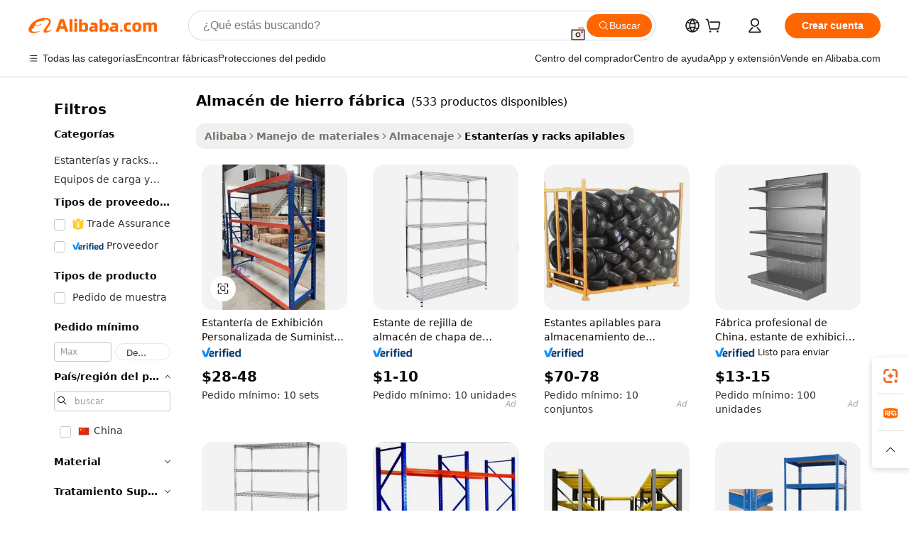

--- FILE ---
content_type: text/html;charset=UTF-8
request_url: https://spanish.alibaba.com/g/warehouse-iron-rack-factory.html
body_size: 187569
content:

<!-- screen_content -->

    <!-- tangram:5410 begin-->
    <!-- tangram:529998 begin-->
    
<!DOCTYPE html>
<html lang="es" dir="ltr">
  <head>
        <script>
      window.__BB = {
        scene: window.__bb_scene || 'traffic-free-goods'
      };
      window.__BB.BB_CWV_IGNORE = {
          lcp_element: ['#icbu-buyer-pc-top-banner'],
          lcp_url: [],
        };
      window._timing = {}
      window._timing.first_start = Date.now();
      window.needLoginInspiration = Boolean(false);
      // 变量用于标记页面首次可见时间
      let firstVisibleTime = null;
      if (typeof document.hidden !== 'undefined') {
        // 页面首次加载时直接统计
        if (!document.hidden) {
          firstVisibleTime = Date.now();
          window.__BB_timex = 1
        } else {
          // 页面不可见时监听 visibilitychange 事件
          document.addEventListener('visibilitychange', () => {
            if (!document.hidden) {
              firstVisibleTime = Date.now();
              window.__BB_timex = firstVisibleTime - window.performance.timing.navigationStart
              window.__BB.firstVisibleTime = window.__BB_timex
              console.log("Page became visible after "+ window.__BB_timex + " ms");
            }
          }, { once: true });  // 确保只触发一次
        }
      } else {
        console.warn('Page Visibility API is not supported in this browser.');
      }
    </script>
        <meta name="data-spm" content="a2700">
        <meta name="aplus-xplug" content="NONE">
        <meta name="aplus-icbu-disable-umid" content="1">
        <meta name="google-translate-customization" content="9de59014edaf3b99-22e1cf3b5ca21786-g00bb439a5e9e5f8f-f">
    <meta name="yandex-verification" content="25a76ba8e4443bb3" />
    <meta name="msvalidate.01" content="E3FBF0E89B724C30844BF17C59608E8F" />
    <meta name="viewport" content="width=device-width, initial-scale=1.0, maximum-scale=5.0, user-scalable=yes">
        <link rel="preconnect" href="https://s.alicdn.com/" crossorigin>
    <link rel="dns-prefetch" href="https://s.alicdn.com">
                        <link rel="preload" href="https://s.alicdn.com/@g/alilog/??aplus_plugin_icbufront/index.js,mlog/aplus_v2.js" as="script">
        <link rel="preload" href="https://s.alicdn.com/@img/imgextra/i2/O1CN0153JdbU26g4bILVOyC_!!6000000007690-2-tps-418-58.png" as="image">
        <script>
            window.__APLUS_ABRATE__ = {
        perf_group: 'base64cached',
        scene: "traffic-free-goods",
      };
    </script>
    <meta name="aplus-mmstat-timeout" content="15000">
        <meta content="text/html; charset=utf-8" http-equiv="Content-Type">
          <title>Soluciones de Almacenamiento Eficientes con almacén de hierro fábrica Duradero para Compradores Empresariales</title>
      <meta name="keywords" content="iron dish rack,iron shoe rack,cloth store iron rack">
      <meta name="description" content="Mejore sus soluciones de almacenamiento con  almacén de hierro fábrica  duradero y versátil, diseñado para optimizar el espacio y mejorar la eficiencia. Ideal para una organización perfecta y un fácil acceso.">
            <meta name="pagetiming-rate" content="9">
      <meta name="pagetiming-resource-rate" content="4">
                    <link rel="canonical" href="https://spanish.alibaba.com/g/warehouse-iron-rack-factory.html">
                              <link rel="alternate" hreflang="fr" href="https://french.alibaba.com/g/warehouse-iron-rack-factory.html">
                  <link rel="alternate" hreflang="de" href="https://german.alibaba.com/g/warehouse-iron-rack-factory.html">
                  <link rel="alternate" hreflang="pt" href="https://portuguese.alibaba.com/g/warehouse-iron-rack-factory.html">
                  <link rel="alternate" hreflang="it" href="https://italian.alibaba.com/g/warehouse-iron-rack-factory.html">
                  <link rel="alternate" hreflang="es" href="https://spanish.alibaba.com/g/warehouse-iron-rack-factory.html">
                  <link rel="alternate" hreflang="ru" href="https://russian.alibaba.com/g/warehouse-iron-rack-factory.html">
                  <link rel="alternate" hreflang="ko" href="https://korean.alibaba.com/g/warehouse-iron-rack-factory.html">
                  <link rel="alternate" hreflang="ar" href="https://arabic.alibaba.com/g/warehouse-iron-rack-factory.html">
                  <link rel="alternate" hreflang="ja" href="https://japanese.alibaba.com/g/warehouse-iron-rack-factory.html">
                  <link rel="alternate" hreflang="tr" href="https://turkish.alibaba.com/g/warehouse-iron-rack-factory.html">
                  <link rel="alternate" hreflang="th" href="https://thai.alibaba.com/g/warehouse-iron-rack-factory.html">
                  <link rel="alternate" hreflang="vi" href="https://vietnamese.alibaba.com/g/warehouse-iron-rack-factory.html">
                  <link rel="alternate" hreflang="nl" href="https://dutch.alibaba.com/g/warehouse-iron-rack-factory.html">
                  <link rel="alternate" hreflang="he" href="https://hebrew.alibaba.com/g/warehouse-iron-rack-factory.html">
                  <link rel="alternate" hreflang="id" href="https://indonesian.alibaba.com/g/warehouse-iron-rack-factory.html">
                  <link rel="alternate" hreflang="hi" href="https://hindi.alibaba.com/g/warehouse-iron-rack-factory.html">
                  <link rel="alternate" hreflang="en" href="https://www.alibaba.com/showroom/warehouse-iron-rack-factory.html">
                  <link rel="alternate" hreflang="zh" href="https://chinese.alibaba.com/g/warehouse-iron-rack-factory.html">
                  <link rel="alternate" hreflang="x-default" href="https://www.alibaba.com/showroom/warehouse-iron-rack-factory.html">
                                        <script>
      // Aplus 配置自动打点
      var queue = window.goldlog_queue || (window.goldlog_queue = []);
      var tags = ["button", "a", "div", "span", "i", "svg", "input", "li", "tr"];
      queue.push(
        {
          action: 'goldlog.appendMetaInfo',
          arguments: [
            'aplus-auto-exp',
            [
              {
                logkey: '/sc.ug_msite.new_product_exp',
                cssSelector: '[data-spm-exp]',
                props: ["data-spm-exp"],
              },
              {
                logkey: '/sc.ug_pc.seolist_product_exp',
                cssSelector: '.traffic-card-gallery',
                props: ["data-spm-exp"],
              }
            ]
          ]
        }
      )
      queue.push({
        action: 'goldlog.setMetaInfo',
        arguments: ['aplus-auto-clk', JSON.stringify(tags.map(tag =>({
          "logkey": "/sc.ug_msite.new_product_clk",
          tag,
          "filter": "data-spm-clk",
          "props": ["data-spm-clk"]
        })))],
      });
    </script>
  </head>
  <div id="icbu-header"><div id="the-new-header" data-version="4.4.0" data-tnh-auto-exp="tnh-expose" data-scenes="search-products" style="position: relative;background-color: #fff;border-bottom: 1px solid #ddd;box-sizing: border-box; font-family:Inter,SF Pro Text,Roboto,Helvetica Neue,Helvetica,Tahoma,Arial,PingFang SC,Microsoft YaHei;"><div style="display: flex;align-items:center;height: 72px;min-width: 1200px;max-width: 1580px;margin: 0 auto;padding: 0 40px;box-sizing: border-box;"><img style="height: 29px; width: 209px;" src="https://s.alicdn.com/@img/imgextra/i2/O1CN0153JdbU26g4bILVOyC_!!6000000007690-2-tps-418-58.png" alt="" /></div><div style="min-width: 1200px;max-width: 1580px;margin: 0 auto;overflow: hidden;font-size: 14px;display: flex;justify-content: space-between;padding: 0 40px;box-sizing: border-box;"><div style="display: flex; align-items: center; justify-content: space-between"><div style="position: relative; height: 36px; padding: 0 28px 0 20px">All categories</div><div style="position: relative; height: 36px; padding-right: 28px">Featured selections</div><div style="position: relative; height: 36px">Trade Assurance</div></div><div style="display: flex; align-items: center; justify-content: space-between"><div style="position: relative; height: 36px; padding-right: 28px">Buyer Central</div><div style="position: relative; height: 36px; padding-right: 28px">Help Center</div><div style="position: relative; height: 36px; padding-right: 28px">Get the app</div><div style="position: relative; height: 36px">Become a supplier</div></div></div></div></div></div>
  <body data-spm="7724857" style="min-height: calc(100vh + 1px)"><script 
id="beacon-aplus"   
src="//s.alicdn.com/@g/alilog/??aplus_plugin_icbufront/index.js,mlog/aplus_v2.js"
exparams="aplus=async&userid=&aplus&ali_beacon_id=&ali_apache_id=&ali_apache_track=&ali_apache_tracktmp=&eagleeye_traceid=21033c8e17694150429368373e0d69&ip=3%2e133%2e87%2e210&dmtrack_c={ali%5fresin%5ftrace%3dse%5frst%3dnull%7csp%5fviewtype%3dY%7cset%3d3%7cser%3d1007%7cpageId%3d6659e1129ad347748ba57bcf58fe541e%7cm%5fpageid%3dnull%7cpvmi%3d00829693d27d4e79b5612d4403164b42%7csek%5fsepd%3dalmac%25C3%25A9n%2bde%2bhierro%2bf%25C3%25A1brica%7csek%3dwarehouse%2biron%2brack%2bfactory%7cse%5fpn%3d1%7cp4pid%3dd442fd11%2d636f%2d4dec%2dba7b%2d9b81c8150942%7csclkid%3dnull%7cforecast%5fpost%5fcate%3dnull%7cseo%5fnew%5fuser%5fflag%3dfalse%7ccategoryId%3d142902%7cseo%5fsearch%5fmodel%5fupgrade%5fv2%3d2025070801%7cseo%5fmodule%5fcard%5f20240624%3d202406242%7clong%5ftext%5fgoogle%5ftranslate%5fv2%3d2407142%7cseo%5fcontent%5ftd%5fbottom%5ftext%5fupdate%5fkey%3d2025070801%7cseo%5fsearch%5fmodel%5fupgrade%5fv3%3d2025072201%7cseo%5fsearch%5fmodel%5fmulti%5fupgrade%5fv3%3d2025081101%7cdamo%5falt%5freplace%3dnull%7cwap%5fcross%3d2007659%7cwap%5fcs%5faction%3d2005494%7cAPP%5fVisitor%5fActive%3d26705%7cseo%5fshowroom%5fgoods%5fmix%3d2005244%7cseo%5fdefault%5fcached%5flong%5ftext%5ffrom%5fnew%5fkeyword%5fstep%3d2024122502%7cshowroom%5fgeneral%5ftemplate%3d2005292%7cshowroom%5freview%3d20230308%7cwap%5fcs%5ftext%3dnull%7cstructured%5fdata%3d2025052702%7cseo%5fmulti%5fstyle%5ftext%5fupdate%3d2511181%7cpc%5fnew%5fheader%3dnull%7cseo%5fmeta%5fcate%5ftemplate%5fv1%3d2025042401%7cseo%5fmeta%5ftd%5fsearch%5fkeyword%5fstep%5fv1%3d2025040999%7cshowroom%5fft%5flong%5ftext%5fbaks%3d80802%7cAPP%5fGrowing%5fBuyer%5fHigh%5fIntent%5fActive%3d25488%7cshowroom%5fpc%5fv2019%3d2104%7cAPP%5fProspecting%5fBuyer%3d26710%7ccache%5fcontrol%3d2481986%7cAPP%5fChurned%5fCore%5fBuyer%3d25461%7cseo%5fdefault%5fcached%5flong%5ftext%5fstep%3d24110802%7camp%5flighthouse%5fscore%5fimage%3d19657%7cseo%5fft%5ftranslate%5fgemini%3d25012003%7cwap%5fnode%5fssr%3d2015725%7cdataphant%5fopen%3d27030%7clongtext%5fmulti%5fstyle%5fexpand%5frussian%3d2510141%7cseo%5flongtext%5fgoogle%5fdata%5fsection%3d25021702%7cindustry%5fpopular%5ffloor%3dnull%7cwap%5fad%5fgoods%5fproduct%5finterval%3dnull%7cseo%5fgoods%5fbootom%5fwholesale%5flink%3dnull%7cseo%5fkeyword%5faatest%3d19%7cseo%5fmiddle%5fwholesale%5flink%3dnull%7cft%5flong%5ftext%5fenpand%5fstep2%3d121602%7cseo%5fft%5flongtext%5fexpand%5fstep3%3d25012102%7cseo%5fwap%5fheadercard%3d2006288%7cAPP%5fChurned%5fInactive%5fVisitor%3d25497%7cAPP%5fGrowing%5fBuyer%5fHigh%5fIntent%5fInactive%3d25483%7cseo%5fmeta%5ftd%5fmulti%5fkey%3d2025061801%7ctop%5frecommend%5f20250120%3d202501201%7clongtext%5fmulti%5fstyle%5fexpand%5ffrench%5fcopy%3d25091802%7clongtext%5fmulti%5fstyle%5fexpand%5ffrench%5fcopy%5fcopy%3d25092502%7clong%5ftext%5fpaa%3d220901%7cseo%5ffloor%5fexp%3dnull%7cseo%5fshowroom%5falgo%5flink%3d17764%7cseo%5fmeta%5ftd%5faib%5fgeneral%5fkey%3d2025091900%7ccountry%5findustry%3d202311033%7cpc%5ffree%5fswitchtosearch%3d2020529%7cshowroom%5fft%5flong%5ftext%5fenpand%5fstep1%3d101102%7cseo%5fshowroom%5fnorel%3dnull%7cplp%5fstyle%5f25%5fpc%3d202505222%7cseo%5fggs%5flayer%3d10010%7cquery%5fmutil%5flang%5ftranslate%3d2025060300%7cseo%5fsearch%5fmulti%5fsearch%5ftype%5fv2%3d2026012200%7cAPP%5fChurned%5fBuyer%3d25468%7cstream%5frender%5fperf%5fopt%3d2309181%7cwap%5fgoods%3d2007383%7cseo%5fshowroom%5fsimilar%5f20240614%3d202406142%7cchinese%5fopen%3d6307%7cquery%5fgpt%5ftranslate%3d20240820%7cad%5fproduct%5finterval%3dnull%7camp%5fto%5fpwa%3d2007359%7cplp%5faib%5fmulti%5fai%5fmeta%3d20250401%7cwap%5fsupplier%5fcontent%3dnull%7cpc%5ffree%5frefactoring%3d20220315%7csso%5foem%5ffloor%3d30031%7cAPP%5fGrowing%5fBuyer%5fInactive%3d25476%7cseo%5fpc%5fnew%5fview%5f20240807%3d202408072%7cseo%5fbottom%5ftext%5fentity%5fkey%5fcopy%3d2025062400%7cstream%5frender%3d433763%7cseo%5fmodule%5fcard%5f20240424%3d202404241%7cseo%5ftitle%5freplace%5f20191226%3d5841%7clongtext%5fmulti%5fstyle%5fexpand%3d25090802%7cgoogleweblight%3d6516%7clighthouse%5fbase64%3d2005760%7cAPP%5fProspecting%5fBuyer%5fActive%3d26719%7cad%5fgoods%5fproduct%5finterval%3dnull%7cseo%5fbottom%5fdeep%5fextend%5fkw%5fkey%3d2025071101%7clongtext%5fmulti%5fstyle%5fexpand%5fturkish%3d25102801%7cilink%5fuv%3d20240911%7cwap%5flist%5fwakeup%3d2005832%7ctpp%5fcrosslink%5fpc%3d20205311%7cseo%5ftop%5fbooth%3d18501%7cAPP%5fGrowing%5fBuyer%5fLess%5fActive%3d25472%7cseo%5fsearch%5fmodel%5fupgrade%5frank%3d2025092401%7cgoodslayer%3d7977%7cft%5flong%5ftext%5ftranslate%5fexpand%5fstep1%3d24110802%7cseo%5fheaderstyle%5ftraffic%5fkey%5fv1%3d2025072100%7ccrosslink%5fswitch%3d2008141%7cp4p%5foutline%3d20240328%7cseo%5fmeta%5ftd%5faib%5fv2%5fkey%3d2025091801%7crts%5fmulti%3d2008404%7cseo%5fad%5foptimization%5fkey%5fv2%3d2025072300%7cAPP%5fVisitor%5fLess%5fActive%3d26693%7cseo%5fsearch%5franker%5fid%3d2025112400%7cplp%5fstyle%5f25%3d202505192%7ccdn%5fvm%3d2007368%7cwap%5fad%5fproduct%5finterval%3dnull%7cseo%5fsearch%5fmodel%5fmulti%5fupgrade%5frank%3d2025092401%7cpc%5fcard%5fshare%3d2025081201%7cAPP%5fGrowing%5fBuyer%5fHigh%5fIntent%5fLess%5fActive%3d25480%7cgoods%5ftitle%5fsubstitute%3d9619%7cwap%5fscreen%5fexp%3d2025081400%7creact%5fheader%5ftest%3d202502182%7cpc%5fcs%5fcolor%3dnull%7cshowroom%5fft%5flong%5ftext%5ftest%3d72502%7cone%5ftap%5flogin%5fABTest%3d202308153%7cseo%5fhyh%5fshow%5ftags%3d9867%7cplp%5fstructured%5fdata%3d2508182%7cguide%5fdelete%3d2008526%7cseo%5findustry%5ftemplate%3dnull%7cseo%5fmeta%5ftd%5fmulti%5fes%5fkey%3d2025073101%7cseo%5fshowroom%5fdata%5fmix%3d19888%7csso%5ftop%5franking%5ffloor%3d20031%7cseo%5ftd%5fdeep%5fupgrade%5fkey%5fv3%3d2025081101%7cwap%5fue%5fone%3d2025111401%7cshowroom%5fto%5frts%5flink%3d2008480%7ccountrysearch%5ftest%3dnull%7cshowroom%5flist%5fnew%5farrival%3d2811002%7cchannel%5famp%5fto%5fpwa%3d2008435%7cseo%5fmulti%5fstyles%5flong%5ftext%3d2503172%7cseo%5fmeta%5ftext%5fmutli%5fcate%5ftemplate%5fv1%3d2025080801%7cseo%5fdefault%5fcached%5fmutil%5flong%5ftext%5fstep%3d24110436%7cseo%5faction%5fpoint%5ftype%3d22823%7cseo%5faib%5ftd%5flaunch%5f20240828%5fcopy%3d202408282%7cseo%5fshowroom%5fwholesale%5flink%3d2486142%7cseo%5fperf%5fimprove%3d2023999%7cseo%5fwap%5flist%5fbounce%5f01%3d2063%7cseo%5fwap%5flist%5fbounce%5f02%3d2128%7cAPP%5fGrowing%5fBuyer%5fActive%3d25492%7cvideolayer%3dnull%7cvideo%5fplay%3dnull%7cAPP%5fChurned%5fMember%5fInactive%3d25501%7cseo%5fgoogle%5fnew%5fstruct%3d438326%7cicbu%5falgo%5fp4p%5fseo%5fad%3d2025072300%7ctpp%5ftrace%3dseoKeyword%2dseoKeyword%5fv3%2dbase%2dORIGINAL}&pageid=038557d22103320b1769415043&hn=ensearchweb033003050011%2erg%2dus%2deast%2eus68&asid=AQAAAACDIXdpgS3lCgAAAAAoXSGTLX5hXA==&treq=&tres=" async>
</script>
            <style>body{background-color:white;}.no-scrollbar.il-sticky.il-top-0.il-max-h-\[100vh\].il-w-\[200px\].il-flex-shrink-0.il-flex-grow-0.il-overflow-y-scroll{background-color:#FFF;padding-left:12px}</style>
                    <!-- tangram:530006 begin-->
<!--  -->
 <style>
   @keyframes il-spin {
     to {
       transform: rotate(360deg);
     }
   }
   @keyframes il-pulse {
     50% {
       opacity: 0.5;
     }
   }
   .traffic-card-gallery {display: flex;position: relative;flex-direction: column;justify-content: flex-start;border-radius: 0.5rem;background-color: #fff;padding: 0.5rem 0.5rem 1rem;overflow: hidden;font-size: 0.75rem;line-height: 1rem;}
   .traffic-card-list {display: flex;position: relative;flex-direction: row;justify-content: flex-start;border-bottom-width: 1px;background-color: #fff;padding: 1rem;height: 292px;overflow: hidden;font-size: 0.75rem;line-height: 1rem;}
   .product-price {
     b {
       font-size: 22px;
     }
   }
   .skel-loading {
       animation: il-pulse 2s cubic-bezier(0.4, 0, 0.6, 1) infinite;background-color: hsl(60, 4.8%, 95.9%);
   }
 </style>
<div id="first-cached-card">
  <div style="box-sizing:border-box;display: flex;position: absolute;left: 0;right: 0;margin: 0 auto;z-index: 1;min-width: 1200px;max-width: 1580px;padding: 0.75rem 3.25rem 0;pointer-events: none;">
    <!--页面左侧区域-->
    <div style="width: 200px;padding-top: 1rem;padding-left:12px; background-color: #fff;border-radius: 0.25rem">
      <div class="skel-loading" style="height: 1.5rem;width: 50%;border-radius: 0.25rem;"></div>
      <div style="margin-top: 1rem;margin-bottom: 1rem;">
        <div class="skel-loading" style="height: 1rem;width: calc(100% * 5 / 6);"></div>
        <div
          class="skel-loading"
          style="margin-top: 1rem;height: 1rem;width: calc(100% * 8 / 12);"
        ></div>
        <div class="skel-loading" style="margin-top: 1rem;height: 1rem;width: 75%;"></div>
        <div
          class="skel-loading"
          style="margin-top: 1rem;height: 1rem;width: calc(100% * 7 / 12);"
        ></div>
      </div>
      <div class="skel-loading" style="height: 1.5rem;width: 50%;border-radius: 0.25rem;"></div>
      <div style="margin-top: 1rem;margin-bottom: 1rem;">
        <div class="skel-loading" style="height: 1rem;width: calc(100% * 5 / 6);"></div>
        <div
          class="skel-loading"
          style="margin-top: 1rem;height: 1rem;width: calc(100% * 8 / 12);"
        ></div>
        <div class="skel-loading" style="margin-top: 1rem;height: 1rem;width: 75%;"></div>
        <div
          class="skel-loading"
          style="margin-top: 1rem;height: 1rem;width: calc(100% * 7 / 12);"
        ></div>
      </div>
      <div class="skel-loading" style="height: 1.5rem;width: 50%;border-radius: 0.25rem;"></div>
      <div style="margin-top: 1rem;margin-bottom: 1rem;">
        <div class="skel-loading" style="height: 1rem;width: calc(100% * 5 / 6);"></div>
        <div
          class="skel-loading"
          style="margin-top: 1rem;height: 1rem;width: calc(100% * 8 / 12);"
        ></div>
        <div class="skel-loading" style="margin-top: 1rem;height: 1rem;width: 75%;"></div>
        <div
          class="skel-loading"
          style="margin-top: 1rem;height: 1rem;width: calc(100% * 7 / 12);"
        ></div>
      </div>
      <div class="skel-loading" style="height: 1.5rem;width: 50%;border-radius: 0.25rem;"></div>
      <div style="margin-top: 1rem;margin-bottom: 1rem;">
        <div class="skel-loading" style="height: 1rem;width: calc(100% * 5 / 6);"></div>
        <div
          class="skel-loading"
          style="margin-top: 1rem;height: 1rem;width: calc(100% * 8 / 12);"
        ></div>
        <div class="skel-loading" style="margin-top: 1rem;height: 1rem;width: 75%;"></div>
        <div
          class="skel-loading"
          style="margin-top: 1rem;height: 1rem;width: calc(100% * 7 / 12);"
        ></div>
      </div>
      <div class="skel-loading" style="height: 1.5rem;width: 50%;border-radius: 0.25rem;"></div>
      <div style="margin-top: 1rem;margin-bottom: 1rem;">
        <div class="skel-loading" style="height: 1rem;width: calc(100% * 5 / 6);"></div>
        <div
          class="skel-loading"
          style="margin-top: 1rem;height: 1rem;width: calc(100% * 8 / 12);"
        ></div>
        <div class="skel-loading" style="margin-top: 1rem;height: 1rem;width: 75%;"></div>
        <div
          class="skel-loading"
          style="margin-top: 1rem;height: 1rem;width: calc(100% * 7 / 12);"
        ></div>
      </div>
      <div class="skel-loading" style="height: 1.5rem;width: 50%;border-radius: 0.25rem;"></div>
      <div style="margin-top: 1rem;margin-bottom: 1rem;">
        <div class="skel-loading" style="height: 1rem;width: calc(100% * 5 / 6);"></div>
        <div
          class="skel-loading"
          style="margin-top: 1rem;height: 1rem;width: calc(100% * 8 / 12);"
        ></div>
        <div class="skel-loading" style="margin-top: 1rem;height: 1rem;width: 75%;"></div>
        <div
          class="skel-loading"
          style="margin-top: 1rem;height: 1rem;width: calc(100% * 7 / 12);"
        ></div>
      </div>
    </div>
    <!--页面主体区域-->
    <div style="flex: 1 1 0%; overflow: hidden;padding: 0.5rem 0.5rem 0.5rem 1.5rem">
      <div style="height: 1.25rem;margin-bottom: 1rem;"></div>
      <!-- keywords -->
      <div style="margin-bottom: 1rem;height: 1.75rem;font-weight: 700;font-size: 1.25rem;line-height: 1.75rem;"></div>
      <!-- longtext -->
            <div style="width: calc(25% - 0.9rem);pointer-events: auto">
        <div class="traffic-card-gallery">
          <!-- ProductImage -->
          <a href="//www.alibaba.com/product-detail/Customized-Factory-Supply-Industrial-Workshop-Display_1601387362933.html?from=SEO" target="_blank" style="position: relative;margin-bottom: 0.5rem;aspect-ratio: 1;overflow: hidden;border-radius: 0.5rem;">
            <div style="display: flex; overflow: hidden">
              <div style="position: relative;margin: 0;width: 100%;min-width: 0;flex-shrink: 0;flex-grow: 0;flex-basis: 100%;padding: 0;">
                <img style="position: relative; aspect-ratio: 1; width: 100%" src="[data-uri]" loading="eager" />
                <div style="position: absolute;left: 0;bottom: 0;right: 0;top: 0;background-color: #000;opacity: 0.05;"></div>
              </div>
            </div>
          </a>
          <div style="display: flex;flex: 1 1 0%;flex-direction: column;justify-content: space-between;">
            <div>
              <a class="skel-loading" style="margin-top: 0.5rem;display:inline-block;width:100%;height:1rem;" href="//www.alibaba.com/product-detail/Customized-Factory-Supply-Industrial-Workshop-Display_1601387362933.html" target="_blank"></a>
              <a class="skel-loading" style="margin-top: 0.125rem;display:inline-block;width:100%;height:1rem;" href="//www.alibaba.com/product-detail/Customized-Factory-Supply-Industrial-Workshop-Display_1601387362933.html" target="_blank"></a>
              <div class="skel-loading" style="margin-top: 0.25rem;height:1.625rem;width:75%"></div>
              <div class="skel-loading" style="margin-top: 0.5rem;height: 1rem;width:50%"></div>
              <div class="skel-loading" style="margin-top:0.25rem;height:1rem;width:25%"></div>
            </div>
          </div>

        </div>
      </div>

    </div>
  </div>
</div>
<!-- tangram:530006 end-->
            <style>.component-left-filter-callback{display:flex;position:relative;margin-top:10px;height:1200px}.component-left-filter-callback img{width:200px}.component-left-filter-callback i{position:absolute;top:5%;left:50%}.related-search-wrapper{padding:.5rem;--tw-bg-opacity: 1;background-color:#fff;background-color:rgba(255,255,255,var(--tw-bg-opacity, 1));border-width:1px;border-color:var(--input)}.related-search-wrapper .related-search-box{margin:12px 16px}.related-search-wrapper .related-search-box .related-search-title{display:inline;float:start;color:#666;word-wrap:break-word;margin-right:12px;width:13%}.related-search-wrapper .related-search-box .related-search-content{display:flex;flex-wrap:wrap}.related-search-wrapper .related-search-box .related-search-content .related-search-link{margin-right:12px;width:23%;overflow:hidden;color:#666;text-overflow:ellipsis;white-space:nowrap}.product-title img{margin-right:.5rem;display:inline-block;height:1rem;vertical-align:sub}.product-price b{font-size:22px}.similar-icon{position:absolute;bottom:12px;z-index:2;right:12px}.rfq-card{display:inline-block;position:relative;box-sizing:border-box;margin-bottom:36px}.rfq-card .rfq-card-content{display:flex;position:relative;flex-direction:column;align-items:flex-start;background-size:cover;background-color:#fff;padding:12px;width:100%;height:100%}.rfq-card .rfq-card-content .rfq-card-icon{margin-top:50px}.rfq-card .rfq-card-content .rfq-card-icon img{width:45px}.rfq-card .rfq-card-content .rfq-card-top-title{margin-top:14px;color:#222;font-weight:400;font-size:16px}.rfq-card .rfq-card-content .rfq-card-title{margin-top:24px;color:#333;font-weight:800;font-size:20px}.rfq-card .rfq-card-content .rfq-card-input-box{margin-top:24px;width:100%}.rfq-card .rfq-card-content .rfq-card-input-box textarea{box-sizing:border-box;border:1px solid #ddd;border-radius:4px;background-color:#fff;padding:9px 12px;width:100%;height:88px;resize:none;color:#666;font-weight:400;font-size:13px;font-family:inherit}.rfq-card .rfq-card-content .rfq-card-button{margin-top:24px;border:1px solid #666;border-radius:16px;background-color:#fff;width:67%;color:#000;font-weight:700;font-size:14px;line-height:30px;text-align:center}[data-modulename^=ProductList-] div{contain-intrinsic-size:auto 500px}.traffic-card-gallery:hover{--tw-shadow: 0px 2px 6px 2px rgba(0,0,0,.12157);--tw-shadow-colored: 0px 2px 6px 2px var(--tw-shadow-color);box-shadow:0 0 #0000,0 0 #0000,0 2px 6px 2px #0000001f;box-shadow:var(--tw-ring-offset-shadow, 0 0 rgba(0,0,0,0)),var(--tw-ring-shadow, 0 0 rgba(0,0,0,0)),var(--tw-shadow);z-index:10}.traffic-card-gallery{position:relative;display:flex;flex-direction:column;justify-content:flex-start;overflow:hidden;border-radius:.75rem;--tw-bg-opacity: 1;background-color:#fff;background-color:rgba(255,255,255,var(--tw-bg-opacity, 1));padding:.5rem;font-size:.75rem;line-height:1rem}.traffic-card-list{position:relative;display:flex;height:292px;flex-direction:row;justify-content:flex-start;overflow:hidden;border-bottom-width:1px;--tw-bg-opacity: 1;background-color:#fff;background-color:rgba(255,255,255,var(--tw-bg-opacity, 1));padding:1rem;font-size:.75rem;line-height:1rem}.traffic-card-g-industry:hover{--tw-shadow: 0 0 10px rgba(0,0,0,.1);--tw-shadow-colored: 0 0 10px var(--tw-shadow-color);box-shadow:0 0 #0000,0 0 #0000,0 0 10px #0000001a;box-shadow:var(--tw-ring-offset-shadow, 0 0 rgba(0,0,0,0)),var(--tw-ring-shadow, 0 0 rgba(0,0,0,0)),var(--tw-shadow)}.traffic-card-g-industry{position:relative;border-radius:var(--radius);--tw-bg-opacity: 1;background-color:#fff;background-color:rgba(255,255,255,var(--tw-bg-opacity, 1));padding:1.25rem .75rem .75rem;font-size:.875rem;line-height:1.25rem}.module-filter-section-wrapper{max-height:none!important;overflow-x:hidden}*,:before,:after{--tw-border-spacing-x: 0;--tw-border-spacing-y: 0;--tw-translate-x: 0;--tw-translate-y: 0;--tw-rotate: 0;--tw-skew-x: 0;--tw-skew-y: 0;--tw-scale-x: 1;--tw-scale-y: 1;--tw-pan-x: ;--tw-pan-y: ;--tw-pinch-zoom: ;--tw-scroll-snap-strictness: proximity;--tw-gradient-from-position: ;--tw-gradient-via-position: ;--tw-gradient-to-position: ;--tw-ordinal: ;--tw-slashed-zero: ;--tw-numeric-figure: ;--tw-numeric-spacing: ;--tw-numeric-fraction: ;--tw-ring-inset: ;--tw-ring-offset-width: 0px;--tw-ring-offset-color: #fff;--tw-ring-color: rgba(59, 130, 246, .5);--tw-ring-offset-shadow: 0 0 rgba(0,0,0,0);--tw-ring-shadow: 0 0 rgba(0,0,0,0);--tw-shadow: 0 0 rgba(0,0,0,0);--tw-shadow-colored: 0 0 rgba(0,0,0,0);--tw-blur: ;--tw-brightness: ;--tw-contrast: ;--tw-grayscale: ;--tw-hue-rotate: ;--tw-invert: ;--tw-saturate: ;--tw-sepia: ;--tw-drop-shadow: ;--tw-backdrop-blur: ;--tw-backdrop-brightness: ;--tw-backdrop-contrast: ;--tw-backdrop-grayscale: ;--tw-backdrop-hue-rotate: ;--tw-backdrop-invert: ;--tw-backdrop-opacity: ;--tw-backdrop-saturate: ;--tw-backdrop-sepia: ;--tw-contain-size: ;--tw-contain-layout: ;--tw-contain-paint: ;--tw-contain-style: }::backdrop{--tw-border-spacing-x: 0;--tw-border-spacing-y: 0;--tw-translate-x: 0;--tw-translate-y: 0;--tw-rotate: 0;--tw-skew-x: 0;--tw-skew-y: 0;--tw-scale-x: 1;--tw-scale-y: 1;--tw-pan-x: ;--tw-pan-y: ;--tw-pinch-zoom: ;--tw-scroll-snap-strictness: proximity;--tw-gradient-from-position: ;--tw-gradient-via-position: ;--tw-gradient-to-position: ;--tw-ordinal: ;--tw-slashed-zero: ;--tw-numeric-figure: ;--tw-numeric-spacing: ;--tw-numeric-fraction: ;--tw-ring-inset: ;--tw-ring-offset-width: 0px;--tw-ring-offset-color: #fff;--tw-ring-color: rgba(59, 130, 246, .5);--tw-ring-offset-shadow: 0 0 rgba(0,0,0,0);--tw-ring-shadow: 0 0 rgba(0,0,0,0);--tw-shadow: 0 0 rgba(0,0,0,0);--tw-shadow-colored: 0 0 rgba(0,0,0,0);--tw-blur: ;--tw-brightness: ;--tw-contrast: ;--tw-grayscale: ;--tw-hue-rotate: ;--tw-invert: ;--tw-saturate: ;--tw-sepia: ;--tw-drop-shadow: ;--tw-backdrop-blur: ;--tw-backdrop-brightness: ;--tw-backdrop-contrast: ;--tw-backdrop-grayscale: ;--tw-backdrop-hue-rotate: ;--tw-backdrop-invert: ;--tw-backdrop-opacity: ;--tw-backdrop-saturate: ;--tw-backdrop-sepia: ;--tw-contain-size: ;--tw-contain-layout: ;--tw-contain-paint: ;--tw-contain-style: }*,:before,:after{box-sizing:border-box;border-width:0;border-style:solid;border-color:#e5e7eb}:before,:after{--tw-content: ""}html,:host{line-height:1.5;-webkit-text-size-adjust:100%;-moz-tab-size:4;-o-tab-size:4;tab-size:4;font-family:ui-sans-serif,system-ui,-apple-system,Segoe UI,Roboto,Ubuntu,Cantarell,Noto Sans,sans-serif,"Apple Color Emoji","Segoe UI Emoji",Segoe UI Symbol,"Noto Color Emoji";font-feature-settings:normal;font-variation-settings:normal;-webkit-tap-highlight-color:transparent}body{margin:0;line-height:inherit}hr{height:0;color:inherit;border-top-width:1px}abbr:where([title]){text-decoration:underline;-webkit-text-decoration:underline dotted;text-decoration:underline dotted}h1,h2,h3,h4,h5,h6{font-size:inherit;font-weight:inherit}a{color:inherit;text-decoration:inherit}b,strong{font-weight:bolder}code,kbd,samp,pre{font-family:ui-monospace,SFMono-Regular,Menlo,Monaco,Consolas,Liberation Mono,Courier New,monospace;font-feature-settings:normal;font-variation-settings:normal;font-size:1em}small{font-size:80%}sub,sup{font-size:75%;line-height:0;position:relative;vertical-align:baseline}sub{bottom:-.25em}sup{top:-.5em}table{text-indent:0;border-color:inherit;border-collapse:collapse}button,input,optgroup,select,textarea{font-family:inherit;font-feature-settings:inherit;font-variation-settings:inherit;font-size:100%;font-weight:inherit;line-height:inherit;letter-spacing:inherit;color:inherit;margin:0;padding:0}button,select{text-transform:none}button,input:where([type=button]),input:where([type=reset]),input:where([type=submit]){-webkit-appearance:button;background-color:transparent;background-image:none}:-moz-focusring{outline:auto}:-moz-ui-invalid{box-shadow:none}progress{vertical-align:baseline}::-webkit-inner-spin-button,::-webkit-outer-spin-button{height:auto}[type=search]{-webkit-appearance:textfield;outline-offset:-2px}::-webkit-search-decoration{-webkit-appearance:none}::-webkit-file-upload-button{-webkit-appearance:button;font:inherit}summary{display:list-item}blockquote,dl,dd,h1,h2,h3,h4,h5,h6,hr,figure,p,pre{margin:0}fieldset{margin:0;padding:0}legend{padding:0}ol,ul,menu{list-style:none;margin:0;padding:0}dialog{padding:0}textarea{resize:vertical}input::-moz-placeholder,textarea::-moz-placeholder{opacity:1;color:#9ca3af}input::placeholder,textarea::placeholder{opacity:1;color:#9ca3af}button,[role=button]{cursor:pointer}:disabled{cursor:default}img,svg,video,canvas,audio,iframe,embed,object{display:block;vertical-align:middle}img,video{max-width:100%;height:auto}[hidden]:where(:not([hidden=until-found])){display:none}:root{--background: hsl(0, 0%, 100%);--foreground: hsl(20, 14.3%, 4.1%);--card: hsl(0, 0%, 100%);--card-foreground: hsl(20, 14.3%, 4.1%);--popover: hsl(0, 0%, 100%);--popover-foreground: hsl(20, 14.3%, 4.1%);--primary: hsl(24, 100%, 50%);--primary-foreground: hsl(60, 9.1%, 97.8%);--secondary: hsl(60, 4.8%, 95.9%);--secondary-foreground: #333;--muted: hsl(60, 4.8%, 95.9%);--muted-foreground: hsl(25, 5.3%, 44.7%);--accent: hsl(60, 4.8%, 95.9%);--accent-foreground: hsl(24, 9.8%, 10%);--destructive: hsl(0, 84.2%, 60.2%);--destructive-foreground: hsl(60, 9.1%, 97.8%);--border: hsl(20, 5.9%, 90%);--input: hsl(20, 5.9%, 90%);--ring: hsl(24.6, 95%, 53.1%);--radius: 1rem}.dark{--background: hsl(20, 14.3%, 4.1%);--foreground: hsl(60, 9.1%, 97.8%);--card: hsl(20, 14.3%, 4.1%);--card-foreground: hsl(60, 9.1%, 97.8%);--popover: hsl(20, 14.3%, 4.1%);--popover-foreground: hsl(60, 9.1%, 97.8%);--primary: hsl(20.5, 90.2%, 48.2%);--primary-foreground: hsl(60, 9.1%, 97.8%);--secondary: hsl(12, 6.5%, 15.1%);--secondary-foreground: hsl(60, 9.1%, 97.8%);--muted: hsl(12, 6.5%, 15.1%);--muted-foreground: hsl(24, 5.4%, 63.9%);--accent: hsl(12, 6.5%, 15.1%);--accent-foreground: hsl(60, 9.1%, 97.8%);--destructive: hsl(0, 72.2%, 50.6%);--destructive-foreground: hsl(60, 9.1%, 97.8%);--border: hsl(12, 6.5%, 15.1%);--input: hsl(12, 6.5%, 15.1%);--ring: hsl(20.5, 90.2%, 48.2%)}*{border-color:#e7e5e4;border-color:var(--border)}body{background-color:#fff;background-color:var(--background);color:#0c0a09;color:var(--foreground)}.il-sr-only{position:absolute;width:1px;height:1px;padding:0;margin:-1px;overflow:hidden;clip:rect(0,0,0,0);white-space:nowrap;border-width:0}.il-invisible{visibility:hidden}.il-fixed{position:fixed}.il-absolute{position:absolute}.il-relative{position:relative}.il-sticky{position:sticky}.il-inset-0{inset:0}.il--bottom-12{bottom:-3rem}.il--top-12{top:-3rem}.il-bottom-0{bottom:0}.il-bottom-2{bottom:.5rem}.il-bottom-3{bottom:.75rem}.il-bottom-4{bottom:1rem}.il-end-0{right:0}.il-end-2{right:.5rem}.il-end-3{right:.75rem}.il-end-4{right:1rem}.il-left-0{left:0}.il-left-3{left:.75rem}.il-right-0{right:0}.il-right-2{right:.5rem}.il-right-3{right:.75rem}.il-start-0{left:0}.il-start-1\/2{left:50%}.il-start-2{left:.5rem}.il-start-3{left:.75rem}.il-start-\[50\%\]{left:50%}.il-top-0{top:0}.il-top-1\/2{top:50%}.il-top-16{top:4rem}.il-top-4{top:1rem}.il-top-\[50\%\]{top:50%}.il-z-10{z-index:10}.il-z-50{z-index:50}.il-z-\[9999\]{z-index:9999}.il-col-span-4{grid-column:span 4 / span 4}.il-m-0{margin:0}.il-m-3{margin:.75rem}.il-m-auto{margin:auto}.il-mx-auto{margin-left:auto;margin-right:auto}.il-my-3{margin-top:.75rem;margin-bottom:.75rem}.il-my-5{margin-top:1.25rem;margin-bottom:1.25rem}.il-my-auto{margin-top:auto;margin-bottom:auto}.\!il-mb-4{margin-bottom:1rem!important}.il--mt-4{margin-top:-1rem}.il-mb-0{margin-bottom:0}.il-mb-1{margin-bottom:.25rem}.il-mb-2{margin-bottom:.5rem}.il-mb-3{margin-bottom:.75rem}.il-mb-4{margin-bottom:1rem}.il-mb-5{margin-bottom:1.25rem}.il-mb-6{margin-bottom:1.5rem}.il-mb-8{margin-bottom:2rem}.il-mb-\[-0\.75rem\]{margin-bottom:-.75rem}.il-mb-\[0\.125rem\]{margin-bottom:.125rem}.il-me-1{margin-right:.25rem}.il-me-2{margin-right:.5rem}.il-me-3{margin-right:.75rem}.il-me-auto{margin-right:auto}.il-mr-1{margin-right:.25rem}.il-mr-2{margin-right:.5rem}.il-ms-1{margin-left:.25rem}.il-ms-4{margin-left:1rem}.il-ms-5{margin-left:1.25rem}.il-ms-8{margin-left:2rem}.il-ms-\[\.375rem\]{margin-left:.375rem}.il-ms-auto{margin-left:auto}.il-mt-0{margin-top:0}.il-mt-0\.5{margin-top:.125rem}.il-mt-1{margin-top:.25rem}.il-mt-2{margin-top:.5rem}.il-mt-3{margin-top:.75rem}.il-mt-4{margin-top:1rem}.il-mt-6{margin-top:1.5rem}.il-line-clamp-1{overflow:hidden;display:-webkit-box;-webkit-box-orient:vertical;-webkit-line-clamp:1}.il-line-clamp-2{overflow:hidden;display:-webkit-box;-webkit-box-orient:vertical;-webkit-line-clamp:2}.il-line-clamp-6{overflow:hidden;display:-webkit-box;-webkit-box-orient:vertical;-webkit-line-clamp:6}.il-inline-block{display:inline-block}.il-inline{display:inline}.il-flex{display:flex}.il-inline-flex{display:inline-flex}.il-grid{display:grid}.il-aspect-square{aspect-ratio:1 / 1}.il-size-5{width:1.25rem;height:1.25rem}.il-h-1{height:.25rem}.il-h-10{height:2.5rem}.il-h-11{height:2.75rem}.il-h-20{height:5rem}.il-h-24{height:6rem}.il-h-3\.5{height:.875rem}.il-h-4{height:1rem}.il-h-40{height:10rem}.il-h-6{height:1.5rem}.il-h-8{height:2rem}.il-h-9{height:2.25rem}.il-h-\[150px\]{height:150px}.il-h-\[152px\]{height:152px}.il-h-\[18\.25rem\]{height:18.25rem}.il-h-\[292px\]{height:292px}.il-h-\[600px\]{height:600px}.il-h-auto{height:auto}.il-h-fit{height:-moz-fit-content;height:fit-content}.il-h-full{height:100%}.il-h-screen{height:100vh}.il-max-h-\[100vh\]{max-height:100vh}.il-w-1\/2{width:50%}.il-w-10{width:2.5rem}.il-w-10\/12{width:83.333333%}.il-w-4{width:1rem}.il-w-6{width:1.5rem}.il-w-64{width:16rem}.il-w-7\/12{width:58.333333%}.il-w-72{width:18rem}.il-w-8{width:2rem}.il-w-8\/12{width:66.666667%}.il-w-9{width:2.25rem}.il-w-9\/12{width:75%}.il-w-\[200px\]{width:200px}.il-w-\[84px\]{width:84px}.il-w-fit{width:-moz-fit-content;width:fit-content}.il-w-full{width:100%}.il-w-screen{width:100vw}.il-min-w-0{min-width:0px}.il-min-w-3{min-width:.75rem}.il-min-w-\[1200px\]{min-width:1200px}.il-max-w-\[1000px\]{max-width:1000px}.il-max-w-\[1580px\]{max-width:1580px}.il-max-w-full{max-width:100%}.il-max-w-lg{max-width:32rem}.il-flex-1{flex:1 1 0%}.il-flex-shrink-0,.il-shrink-0{flex-shrink:0}.il-flex-grow-0,.il-grow-0{flex-grow:0}.il-basis-24{flex-basis:6rem}.il-basis-full{flex-basis:100%}.il-origin-\[--radix-tooltip-content-transform-origin\]{transform-origin:var(--radix-tooltip-content-transform-origin)}.il--translate-x-1\/2{--tw-translate-x: -50%;transform:translate(-50%,var(--tw-translate-y)) rotate(var(--tw-rotate)) skew(var(--tw-skew-x)) skewY(var(--tw-skew-y)) scaleX(var(--tw-scale-x)) scaleY(var(--tw-scale-y));transform:translate(var(--tw-translate-x),var(--tw-translate-y)) rotate(var(--tw-rotate)) skew(var(--tw-skew-x)) skewY(var(--tw-skew-y)) scaleX(var(--tw-scale-x)) scaleY(var(--tw-scale-y))}.il--translate-y-1\/2{--tw-translate-y: -50%;transform:translate(var(--tw-translate-x),-50%) rotate(var(--tw-rotate)) skew(var(--tw-skew-x)) skewY(var(--tw-skew-y)) scaleX(var(--tw-scale-x)) scaleY(var(--tw-scale-y));transform:translate(var(--tw-translate-x),var(--tw-translate-y)) rotate(var(--tw-rotate)) skew(var(--tw-skew-x)) skewY(var(--tw-skew-y)) scaleX(var(--tw-scale-x)) scaleY(var(--tw-scale-y))}.il-translate-x-\[-50\%\]{--tw-translate-x: -50%;transform:translate(-50%,var(--tw-translate-y)) rotate(var(--tw-rotate)) skew(var(--tw-skew-x)) skewY(var(--tw-skew-y)) scaleX(var(--tw-scale-x)) scaleY(var(--tw-scale-y));transform:translate(var(--tw-translate-x),var(--tw-translate-y)) rotate(var(--tw-rotate)) skew(var(--tw-skew-x)) skewY(var(--tw-skew-y)) scaleX(var(--tw-scale-x)) scaleY(var(--tw-scale-y))}.il-translate-y-\[-50\%\]{--tw-translate-y: -50%;transform:translate(var(--tw-translate-x),-50%) rotate(var(--tw-rotate)) skew(var(--tw-skew-x)) skewY(var(--tw-skew-y)) scaleX(var(--tw-scale-x)) scaleY(var(--tw-scale-y));transform:translate(var(--tw-translate-x),var(--tw-translate-y)) rotate(var(--tw-rotate)) skew(var(--tw-skew-x)) skewY(var(--tw-skew-y)) scaleX(var(--tw-scale-x)) scaleY(var(--tw-scale-y))}.il-rotate-90{--tw-rotate: 90deg;transform:translate(var(--tw-translate-x),var(--tw-translate-y)) rotate(90deg) skew(var(--tw-skew-x)) skewY(var(--tw-skew-y)) scaleX(var(--tw-scale-x)) scaleY(var(--tw-scale-y));transform:translate(var(--tw-translate-x),var(--tw-translate-y)) rotate(var(--tw-rotate)) skew(var(--tw-skew-x)) skewY(var(--tw-skew-y)) scaleX(var(--tw-scale-x)) scaleY(var(--tw-scale-y))}@keyframes il-pulse{50%{opacity:.5}}.il-animate-pulse{animation:il-pulse 2s cubic-bezier(.4,0,.6,1) infinite}@keyframes il-spin{to{transform:rotate(360deg)}}.il-animate-spin{animation:il-spin 1s linear infinite}.il-cursor-pointer{cursor:pointer}.il-list-disc{list-style-type:disc}.il-grid-cols-2{grid-template-columns:repeat(2,minmax(0,1fr))}.il-grid-cols-4{grid-template-columns:repeat(4,minmax(0,1fr))}.il-flex-row{flex-direction:row}.il-flex-col{flex-direction:column}.il-flex-col-reverse{flex-direction:column-reverse}.il-flex-wrap{flex-wrap:wrap}.il-flex-nowrap{flex-wrap:nowrap}.il-items-start{align-items:flex-start}.il-items-center{align-items:center}.il-items-baseline{align-items:baseline}.il-justify-start{justify-content:flex-start}.il-justify-end{justify-content:flex-end}.il-justify-center{justify-content:center}.il-justify-between{justify-content:space-between}.il-gap-1{gap:.25rem}.il-gap-1\.5{gap:.375rem}.il-gap-10{gap:2.5rem}.il-gap-2{gap:.5rem}.il-gap-3{gap:.75rem}.il-gap-4{gap:1rem}.il-gap-8{gap:2rem}.il-gap-\[\.0938rem\]{gap:.0938rem}.il-gap-\[\.375rem\]{gap:.375rem}.il-gap-\[0\.125rem\]{gap:.125rem}.\!il-gap-x-5{-moz-column-gap:1.25rem!important;column-gap:1.25rem!important}.\!il-gap-y-5{row-gap:1.25rem!important}.il-space-y-1\.5>:not([hidden])~:not([hidden]){--tw-space-y-reverse: 0;margin-top:calc(.375rem * (1 - var(--tw-space-y-reverse)));margin-top:.375rem;margin-top:calc(.375rem * calc(1 - var(--tw-space-y-reverse)));margin-bottom:0rem;margin-bottom:calc(.375rem * var(--tw-space-y-reverse))}.il-space-y-4>:not([hidden])~:not([hidden]){--tw-space-y-reverse: 0;margin-top:calc(1rem * (1 - var(--tw-space-y-reverse)));margin-top:1rem;margin-top:calc(1rem * calc(1 - var(--tw-space-y-reverse)));margin-bottom:0rem;margin-bottom:calc(1rem * var(--tw-space-y-reverse))}.il-overflow-hidden{overflow:hidden}.il-overflow-y-auto{overflow-y:auto}.il-overflow-y-scroll{overflow-y:scroll}.il-truncate{overflow:hidden;text-overflow:ellipsis;white-space:nowrap}.il-text-ellipsis{text-overflow:ellipsis}.il-whitespace-normal{white-space:normal}.il-whitespace-nowrap{white-space:nowrap}.il-break-normal{word-wrap:normal;word-break:normal}.il-break-words{word-wrap:break-word}.il-break-all{word-break:break-all}.il-rounded{border-radius:.25rem}.il-rounded-2xl{border-radius:1rem}.il-rounded-\[0\.5rem\]{border-radius:.5rem}.il-rounded-\[1\.25rem\]{border-radius:1.25rem}.il-rounded-full{border-radius:9999px}.il-rounded-lg{border-radius:1rem;border-radius:var(--radius)}.il-rounded-md{border-radius:calc(1rem - 2px);border-radius:calc(var(--radius) - 2px)}.il-rounded-sm{border-radius:calc(1rem - 4px);border-radius:calc(var(--radius) - 4px)}.il-rounded-xl{border-radius:.75rem}.il-border,.il-border-\[1px\]{border-width:1px}.il-border-b,.il-border-b-\[1px\]{border-bottom-width:1px}.il-border-solid{border-style:solid}.il-border-none{border-style:none}.il-border-\[\#222\]{--tw-border-opacity: 1;border-color:#222;border-color:rgba(34,34,34,var(--tw-border-opacity, 1))}.il-border-\[\#DDD\]{--tw-border-opacity: 1;border-color:#ddd;border-color:rgba(221,221,221,var(--tw-border-opacity, 1))}.il-border-foreground{border-color:#0c0a09;border-color:var(--foreground)}.il-border-input{border-color:#e7e5e4;border-color:var(--input)}.il-bg-\[\#F8F8F8\]{--tw-bg-opacity: 1;background-color:#f8f8f8;background-color:rgba(248,248,248,var(--tw-bg-opacity, 1))}.il-bg-\[\#d9d9d963\]{background-color:#d9d9d963}.il-bg-accent{background-color:#f5f5f4;background-color:var(--accent)}.il-bg-background{background-color:#fff;background-color:var(--background)}.il-bg-black{--tw-bg-opacity: 1;background-color:#000;background-color:rgba(0,0,0,var(--tw-bg-opacity, 1))}.il-bg-black\/80{background-color:#000c}.il-bg-destructive{background-color:#ef4444;background-color:var(--destructive)}.il-bg-gray-300{--tw-bg-opacity: 1;background-color:#d1d5db;background-color:rgba(209,213,219,var(--tw-bg-opacity, 1))}.il-bg-muted{background-color:#f5f5f4;background-color:var(--muted)}.il-bg-orange-500{--tw-bg-opacity: 1;background-color:#f97316;background-color:rgba(249,115,22,var(--tw-bg-opacity, 1))}.il-bg-popover{background-color:#fff;background-color:var(--popover)}.il-bg-primary{background-color:#f60;background-color:var(--primary)}.il-bg-secondary{background-color:#f5f5f4;background-color:var(--secondary)}.il-bg-transparent{background-color:transparent}.il-bg-white{--tw-bg-opacity: 1;background-color:#fff;background-color:rgba(255,255,255,var(--tw-bg-opacity, 1))}.il-bg-opacity-80{--tw-bg-opacity: .8}.il-bg-cover{background-size:cover}.il-bg-no-repeat{background-repeat:no-repeat}.il-fill-black{fill:#000}.il-object-cover{-o-object-fit:cover;object-fit:cover}.il-p-0{padding:0}.il-p-1{padding:.25rem}.il-p-2{padding:.5rem}.il-p-3{padding:.75rem}.il-p-4{padding:1rem}.il-p-5{padding:1.25rem}.il-p-6{padding:1.5rem}.il-px-2{padding-left:.5rem;padding-right:.5rem}.il-px-3{padding-left:.75rem;padding-right:.75rem}.il-py-0\.5{padding-top:.125rem;padding-bottom:.125rem}.il-py-1\.5{padding-top:.375rem;padding-bottom:.375rem}.il-py-10{padding-top:2.5rem;padding-bottom:2.5rem}.il-py-2{padding-top:.5rem;padding-bottom:.5rem}.il-py-3{padding-top:.75rem;padding-bottom:.75rem}.il-pb-0{padding-bottom:0}.il-pb-3{padding-bottom:.75rem}.il-pb-4{padding-bottom:1rem}.il-pb-8{padding-bottom:2rem}.il-pe-0{padding-right:0}.il-pe-2{padding-right:.5rem}.il-pe-3{padding-right:.75rem}.il-pe-4{padding-right:1rem}.il-pe-6{padding-right:1.5rem}.il-pe-8{padding-right:2rem}.il-pe-\[12px\]{padding-right:12px}.il-pe-\[3\.25rem\]{padding-right:3.25rem}.il-pl-4{padding-left:1rem}.il-ps-0{padding-left:0}.il-ps-2{padding-left:.5rem}.il-ps-3{padding-left:.75rem}.il-ps-4{padding-left:1rem}.il-ps-6{padding-left:1.5rem}.il-ps-8{padding-left:2rem}.il-ps-\[12px\]{padding-left:12px}.il-ps-\[3\.25rem\]{padding-left:3.25rem}.il-pt-10{padding-top:2.5rem}.il-pt-4{padding-top:1rem}.il-pt-5{padding-top:1.25rem}.il-pt-6{padding-top:1.5rem}.il-pt-7{padding-top:1.75rem}.il-text-center{text-align:center}.il-text-start{text-align:left}.il-text-2xl{font-size:1.5rem;line-height:2rem}.il-text-base{font-size:1rem;line-height:1.5rem}.il-text-lg{font-size:1.125rem;line-height:1.75rem}.il-text-sm{font-size:.875rem;line-height:1.25rem}.il-text-xl{font-size:1.25rem;line-height:1.75rem}.il-text-xs{font-size:.75rem;line-height:1rem}.il-font-\[600\]{font-weight:600}.il-font-bold{font-weight:700}.il-font-medium{font-weight:500}.il-font-normal{font-weight:400}.il-font-semibold{font-weight:600}.il-leading-3{line-height:.75rem}.il-leading-4{line-height:1rem}.il-leading-\[1\.43\]{line-height:1.43}.il-leading-\[18px\]{line-height:18px}.il-leading-\[26px\]{line-height:26px}.il-leading-none{line-height:1}.il-tracking-tight{letter-spacing:-.025em}.il-text-\[\#00820D\]{--tw-text-opacity: 1;color:#00820d;color:rgba(0,130,13,var(--tw-text-opacity, 1))}.il-text-\[\#222\]{--tw-text-opacity: 1;color:#222;color:rgba(34,34,34,var(--tw-text-opacity, 1))}.il-text-\[\#444\]{--tw-text-opacity: 1;color:#444;color:rgba(68,68,68,var(--tw-text-opacity, 1))}.il-text-\[\#4B1D1F\]{--tw-text-opacity: 1;color:#4b1d1f;color:rgba(75,29,31,var(--tw-text-opacity, 1))}.il-text-\[\#767676\]{--tw-text-opacity: 1;color:#767676;color:rgba(118,118,118,var(--tw-text-opacity, 1))}.il-text-\[\#D04A0A\]{--tw-text-opacity: 1;color:#d04a0a;color:rgba(208,74,10,var(--tw-text-opacity, 1))}.il-text-\[\#F7421E\]{--tw-text-opacity: 1;color:#f7421e;color:rgba(247,66,30,var(--tw-text-opacity, 1))}.il-text-\[\#FF6600\]{--tw-text-opacity: 1;color:#f60;color:rgba(255,102,0,var(--tw-text-opacity, 1))}.il-text-\[\#f7421e\]{--tw-text-opacity: 1;color:#f7421e;color:rgba(247,66,30,var(--tw-text-opacity, 1))}.il-text-destructive-foreground{color:#fafaf9;color:var(--destructive-foreground)}.il-text-foreground{color:#0c0a09;color:var(--foreground)}.il-text-muted-foreground{color:#78716c;color:var(--muted-foreground)}.il-text-popover-foreground{color:#0c0a09;color:var(--popover-foreground)}.il-text-primary{color:#f60;color:var(--primary)}.il-text-primary-foreground{color:#fafaf9;color:var(--primary-foreground)}.il-text-secondary-foreground{color:#333;color:var(--secondary-foreground)}.il-text-white{--tw-text-opacity: 1;color:#fff;color:rgba(255,255,255,var(--tw-text-opacity, 1))}.il-underline{text-decoration-line:underline}.il-line-through{text-decoration-line:line-through}.il-underline-offset-4{text-underline-offset:4px}.il-opacity-5{opacity:.05}.il-opacity-70{opacity:.7}.il-shadow-\[0_2px_6px_2px_rgba\(0\,0\,0\,0\.12\)\]{--tw-shadow: 0 2px 6px 2px rgba(0,0,0,.12);--tw-shadow-colored: 0 2px 6px 2px var(--tw-shadow-color);box-shadow:0 0 #0000,0 0 #0000,0 2px 6px 2px #0000001f;box-shadow:var(--tw-ring-offset-shadow, 0 0 rgba(0,0,0,0)),var(--tw-ring-shadow, 0 0 rgba(0,0,0,0)),var(--tw-shadow)}.il-shadow-cards{--tw-shadow: 0 0 10px rgba(0,0,0,.1);--tw-shadow-colored: 0 0 10px var(--tw-shadow-color);box-shadow:0 0 #0000,0 0 #0000,0 0 10px #0000001a;box-shadow:var(--tw-ring-offset-shadow, 0 0 rgba(0,0,0,0)),var(--tw-ring-shadow, 0 0 rgba(0,0,0,0)),var(--tw-shadow)}.il-shadow-lg{--tw-shadow: 0 10px 15px -3px rgba(0, 0, 0, .1), 0 4px 6px -4px rgba(0, 0, 0, .1);--tw-shadow-colored: 0 10px 15px -3px var(--tw-shadow-color), 0 4px 6px -4px var(--tw-shadow-color);box-shadow:0 0 #0000,0 0 #0000,0 10px 15px -3px #0000001a,0 4px 6px -4px #0000001a;box-shadow:var(--tw-ring-offset-shadow, 0 0 rgba(0,0,0,0)),var(--tw-ring-shadow, 0 0 rgba(0,0,0,0)),var(--tw-shadow)}.il-shadow-md{--tw-shadow: 0 4px 6px -1px rgba(0, 0, 0, .1), 0 2px 4px -2px rgba(0, 0, 0, .1);--tw-shadow-colored: 0 4px 6px -1px var(--tw-shadow-color), 0 2px 4px -2px var(--tw-shadow-color);box-shadow:0 0 #0000,0 0 #0000,0 4px 6px -1px #0000001a,0 2px 4px -2px #0000001a;box-shadow:var(--tw-ring-offset-shadow, 0 0 rgba(0,0,0,0)),var(--tw-ring-shadow, 0 0 rgba(0,0,0,0)),var(--tw-shadow)}.il-outline-none{outline:2px solid transparent;outline-offset:2px}.il-outline-1{outline-width:1px}.il-ring-offset-background{--tw-ring-offset-color: var(--background)}.il-transition-colors{transition-property:color,background-color,border-color,text-decoration-color,fill,stroke;transition-timing-function:cubic-bezier(.4,0,.2,1);transition-duration:.15s}.il-transition-opacity{transition-property:opacity;transition-timing-function:cubic-bezier(.4,0,.2,1);transition-duration:.15s}.il-transition-transform{transition-property:transform;transition-timing-function:cubic-bezier(.4,0,.2,1);transition-duration:.15s}.il-duration-200{transition-duration:.2s}.il-duration-300{transition-duration:.3s}.il-ease-in-out{transition-timing-function:cubic-bezier(.4,0,.2,1)}@keyframes enter{0%{opacity:1;opacity:var(--tw-enter-opacity, 1);transform:translateZ(0) scaleZ(1) rotate(0);transform:translate3d(var(--tw-enter-translate-x, 0),var(--tw-enter-translate-y, 0),0) scale3d(var(--tw-enter-scale, 1),var(--tw-enter-scale, 1),var(--tw-enter-scale, 1)) rotate(var(--tw-enter-rotate, 0))}}@keyframes exit{to{opacity:1;opacity:var(--tw-exit-opacity, 1);transform:translateZ(0) scaleZ(1) rotate(0);transform:translate3d(var(--tw-exit-translate-x, 0),var(--tw-exit-translate-y, 0),0) scale3d(var(--tw-exit-scale, 1),var(--tw-exit-scale, 1),var(--tw-exit-scale, 1)) rotate(var(--tw-exit-rotate, 0))}}.il-animate-in{animation-name:enter;animation-duration:.15s;--tw-enter-opacity: initial;--tw-enter-scale: initial;--tw-enter-rotate: initial;--tw-enter-translate-x: initial;--tw-enter-translate-y: initial}.il-fade-in-0{--tw-enter-opacity: 0}.il-zoom-in-95{--tw-enter-scale: .95}.il-duration-200{animation-duration:.2s}.il-duration-300{animation-duration:.3s}.il-ease-in-out{animation-timing-function:cubic-bezier(.4,0,.2,1)}.no-scrollbar::-webkit-scrollbar{display:none}.no-scrollbar{-ms-overflow-style:none;scrollbar-width:none}.longtext-style-inmodel h2{margin-bottom:.5rem;margin-top:1rem;font-size:1rem;line-height:1.5rem;font-weight:700}.first-of-type\:il-ms-4:first-of-type{margin-left:1rem}.hover\:il-bg-\[\#f4f4f4\]:hover{--tw-bg-opacity: 1;background-color:#f4f4f4;background-color:rgba(244,244,244,var(--tw-bg-opacity, 1))}.hover\:il-bg-accent:hover{background-color:#f5f5f4;background-color:var(--accent)}.hover\:il-text-accent-foreground:hover{color:#1c1917;color:var(--accent-foreground)}.hover\:il-text-foreground:hover{color:#0c0a09;color:var(--foreground)}.hover\:il-underline:hover{text-decoration-line:underline}.hover\:il-opacity-100:hover{opacity:1}.hover\:il-opacity-90:hover{opacity:.9}.focus\:il-outline-none:focus{outline:2px solid transparent;outline-offset:2px}.focus\:il-ring-2:focus{--tw-ring-offset-shadow: var(--tw-ring-inset) 0 0 0 var(--tw-ring-offset-width) var(--tw-ring-offset-color);--tw-ring-shadow: var(--tw-ring-inset) 0 0 0 calc(2px + var(--tw-ring-offset-width)) var(--tw-ring-color);box-shadow:var(--tw-ring-offset-shadow),var(--tw-ring-shadow),0 0 #0000;box-shadow:var(--tw-ring-offset-shadow),var(--tw-ring-shadow),var(--tw-shadow, 0 0 rgba(0,0,0,0))}.focus\:il-ring-ring:focus{--tw-ring-color: var(--ring)}.focus\:il-ring-offset-2:focus{--tw-ring-offset-width: 2px}.focus-visible\:il-outline-none:focus-visible{outline:2px solid transparent;outline-offset:2px}.focus-visible\:il-ring-2:focus-visible{--tw-ring-offset-shadow: var(--tw-ring-inset) 0 0 0 var(--tw-ring-offset-width) var(--tw-ring-offset-color);--tw-ring-shadow: var(--tw-ring-inset) 0 0 0 calc(2px + var(--tw-ring-offset-width)) var(--tw-ring-color);box-shadow:var(--tw-ring-offset-shadow),var(--tw-ring-shadow),0 0 #0000;box-shadow:var(--tw-ring-offset-shadow),var(--tw-ring-shadow),var(--tw-shadow, 0 0 rgba(0,0,0,0))}.focus-visible\:il-ring-ring:focus-visible{--tw-ring-color: var(--ring)}.focus-visible\:il-ring-offset-2:focus-visible{--tw-ring-offset-width: 2px}.active\:il-bg-primary:active{background-color:#f60;background-color:var(--primary)}.active\:il-bg-white:active{--tw-bg-opacity: 1;background-color:#fff;background-color:rgba(255,255,255,var(--tw-bg-opacity, 1))}.disabled\:il-pointer-events-none:disabled{pointer-events:none}.disabled\:il-opacity-10:disabled{opacity:.1}.il-group:hover .group-hover\:il-visible{visibility:visible}.il-group:hover .group-hover\:il-scale-110{--tw-scale-x: 1.1;--tw-scale-y: 1.1;transform:translate(var(--tw-translate-x),var(--tw-translate-y)) rotate(var(--tw-rotate)) skew(var(--tw-skew-x)) skewY(var(--tw-skew-y)) scaleX(1.1) scaleY(1.1);transform:translate(var(--tw-translate-x),var(--tw-translate-y)) rotate(var(--tw-rotate)) skew(var(--tw-skew-x)) skewY(var(--tw-skew-y)) scaleX(var(--tw-scale-x)) scaleY(var(--tw-scale-y))}.il-group:hover .group-hover\:il-underline{text-decoration-line:underline}.data-\[state\=open\]\:il-animate-in[data-state=open]{animation-name:enter;animation-duration:.15s;--tw-enter-opacity: initial;--tw-enter-scale: initial;--tw-enter-rotate: initial;--tw-enter-translate-x: initial;--tw-enter-translate-y: initial}.data-\[state\=closed\]\:il-animate-out[data-state=closed]{animation-name:exit;animation-duration:.15s;--tw-exit-opacity: initial;--tw-exit-scale: initial;--tw-exit-rotate: initial;--tw-exit-translate-x: initial;--tw-exit-translate-y: initial}.data-\[state\=closed\]\:il-fade-out-0[data-state=closed]{--tw-exit-opacity: 0}.data-\[state\=open\]\:il-fade-in-0[data-state=open]{--tw-enter-opacity: 0}.data-\[state\=closed\]\:il-zoom-out-95[data-state=closed]{--tw-exit-scale: .95}.data-\[state\=open\]\:il-zoom-in-95[data-state=open]{--tw-enter-scale: .95}.data-\[side\=bottom\]\:il-slide-in-from-top-2[data-side=bottom]{--tw-enter-translate-y: -.5rem}.data-\[side\=left\]\:il-slide-in-from-right-2[data-side=left]{--tw-enter-translate-x: .5rem}.data-\[side\=right\]\:il-slide-in-from-left-2[data-side=right]{--tw-enter-translate-x: -.5rem}.data-\[side\=top\]\:il-slide-in-from-bottom-2[data-side=top]{--tw-enter-translate-y: .5rem}@media (min-width: 640px){.sm\:il-flex-row{flex-direction:row}.sm\:il-justify-end{justify-content:flex-end}.sm\:il-gap-2\.5{gap:.625rem}.sm\:il-space-x-2>:not([hidden])~:not([hidden]){--tw-space-x-reverse: 0;margin-right:0rem;margin-right:calc(.5rem * var(--tw-space-x-reverse));margin-left:calc(.5rem * (1 - var(--tw-space-x-reverse)));margin-left:.5rem;margin-left:calc(.5rem * calc(1 - var(--tw-space-x-reverse)))}.sm\:il-rounded-lg{border-radius:1rem;border-radius:var(--radius)}.sm\:il-text-left{text-align:left}}.rtl\:il-translate-x-\[50\%\]:where([dir=rtl],[dir=rtl] *){--tw-translate-x: 50%;transform:translate(50%,var(--tw-translate-y)) rotate(var(--tw-rotate)) skew(var(--tw-skew-x)) skewY(var(--tw-skew-y)) scaleX(var(--tw-scale-x)) scaleY(var(--tw-scale-y));transform:translate(var(--tw-translate-x),var(--tw-translate-y)) rotate(var(--tw-rotate)) skew(var(--tw-skew-x)) skewY(var(--tw-skew-y)) scaleX(var(--tw-scale-x)) scaleY(var(--tw-scale-y))}.rtl\:il-scale-\[-1\]:where([dir=rtl],[dir=rtl] *){--tw-scale-x: -1;--tw-scale-y: -1;transform:translate(var(--tw-translate-x),var(--tw-translate-y)) rotate(var(--tw-rotate)) skew(var(--tw-skew-x)) skewY(var(--tw-skew-y)) scaleX(-1) scaleY(-1);transform:translate(var(--tw-translate-x),var(--tw-translate-y)) rotate(var(--tw-rotate)) skew(var(--tw-skew-x)) skewY(var(--tw-skew-y)) scaleX(var(--tw-scale-x)) scaleY(var(--tw-scale-y))}.rtl\:il-scale-x-\[-1\]:where([dir=rtl],[dir=rtl] *){--tw-scale-x: -1;transform:translate(var(--tw-translate-x),var(--tw-translate-y)) rotate(var(--tw-rotate)) skew(var(--tw-skew-x)) skewY(var(--tw-skew-y)) scaleX(-1) scaleY(var(--tw-scale-y));transform:translate(var(--tw-translate-x),var(--tw-translate-y)) rotate(var(--tw-rotate)) skew(var(--tw-skew-x)) skewY(var(--tw-skew-y)) scaleX(var(--tw-scale-x)) scaleY(var(--tw-scale-y))}.rtl\:il-flex-row-reverse:where([dir=rtl],[dir=rtl] *){flex-direction:row-reverse}.\[\&\>svg\]\:il-size-3\.5>svg{width:.875rem;height:.875rem}
</style>
            <style>.switch-to-popover-trigger{position:relative}.switch-to-popover-trigger .switch-to-popover-content{position:absolute;left:50%;z-index:9999;cursor:default}html[dir=rtl] .switch-to-popover-trigger .switch-to-popover-content{left:auto;right:50%}.switch-to-popover-trigger .switch-to-popover-content .down-arrow{width:0;height:0;border-left:11px solid transparent;border-right:11px solid transparent;border-bottom:12px solid #222;transform:translate(-50%);filter:drop-shadow(0 -2px 2px rgba(0,0,0,.05));z-index:1}html[dir=rtl] .switch-to-popover-trigger .switch-to-popover-content .down-arrow{transform:translate(50%)}.switch-to-popover-trigger .switch-to-popover-content .content-container{background-color:#222;border-radius:12px;padding:16px;color:#fff;transform:translate(-50%);width:320px;height:-moz-fit-content;height:fit-content;display:flex;justify-content:space-between;align-items:start}html[dir=rtl] .switch-to-popover-trigger .switch-to-popover-content .content-container{transform:translate(50%)}.switch-to-popover-trigger .switch-to-popover-content .content-container .content .title{font-size:14px;line-height:18px;font-weight:400}.switch-to-popover-trigger .switch-to-popover-content .content-container .actions{display:flex;justify-content:start;align-items:center;gap:12px;margin-top:12px}.switch-to-popover-trigger .switch-to-popover-content .content-container .actions .switch-button{background-color:#fff;color:#222;border-radius:999px;padding:4px 8px;font-weight:600;font-size:12px;line-height:16px;cursor:pointer}.switch-to-popover-trigger .switch-to-popover-content .content-container .actions .choose-another-button{color:#fff;padding:4px 8px;font-weight:600;font-size:12px;line-height:16px;cursor:pointer}.switch-to-popover-trigger .switch-to-popover-content .content-container .close-button{cursor:pointer}.tnh-message-content .tnh-messages-nodata .tnh-messages-nodata-info .img{width:100%;height:101px;margin-top:40px;margin-bottom:20px;background:url(https://s.alicdn.com/@img/imgextra/i4/O1CN01lnw1WK1bGeXDIoBnB_!!6000000003438-2-tps-399-303.png) no-repeat center center;background-size:133px 101px}#popup-root .functional-content .thirdpart-login .icon-facebook{background-image:url(https://s.alicdn.com/@img/imgextra/i1/O1CN01hUG9f21b67dGOuB2W_!!6000000003415-55-tps-40-40.svg)}#popup-root .functional-content .thirdpart-login .icon-google{background-image:url(https://s.alicdn.com/@img/imgextra/i1/O1CN01Qd3ZsM1C2aAxLHO2h_!!6000000000023-2-tps-120-120.png)}#popup-root .functional-content .thirdpart-login .icon-linkedin{background-image:url(https://s.alicdn.com/@img/imgextra/i1/O1CN01qVG1rv1lNCYkhep7t_!!6000000004806-55-tps-40-40.svg)}.tnh-logo{z-index:9999;display:flex;flex-shrink:0;width:185px;height:22px;background:url(https://s.alicdn.com/@img/imgextra/i2/O1CN0153JdbU26g4bILVOyC_!!6000000007690-2-tps-418-58.png) no-repeat 0 0;background-size:auto 22px;cursor:pointer}html[dir=rtl] .tnh-logo{background:url(https://s.alicdn.com/@img/imgextra/i2/O1CN0153JdbU26g4bILVOyC_!!6000000007690-2-tps-418-58.png) no-repeat 100% 0}.tnh-new-logo{width:185px;background:url(https://s.alicdn.com/@img/imgextra/i1/O1CN01e5zQ2S1cAWz26ivMo_!!6000000003560-2-tps-920-110.png) no-repeat 0 0;background-size:auto 22px;height:22px}html[dir=rtl] .tnh-new-logo{background:url(https://s.alicdn.com/@img/imgextra/i1/O1CN01e5zQ2S1cAWz26ivMo_!!6000000003560-2-tps-920-110.png) no-repeat 100% 0}.source-in-europe{display:flex;gap:32px;padding:0 10px}.source-in-europe .divider{flex-shrink:0;width:1px;background-color:#ddd}.source-in-europe .sie_info{flex-shrink:0;width:520px}.source-in-europe .sie_info .sie_info-logo{display:inline-block!important;height:28px}.source-in-europe .sie_info .sie_info-title{margin-top:24px;font-weight:700;font-size:20px;line-height:26px}.source-in-europe .sie_info .sie_info-description{margin-top:8px;font-size:14px;line-height:18px}.source-in-europe .sie_info .sie_info-sell-list{margin-top:24px;display:flex;flex-wrap:wrap;justify-content:space-between;gap:16px}.source-in-europe .sie_info .sie_info-sell-list-item{width:calc(50% - 8px);display:flex;align-items:center;padding:20px 16px;gap:12px;border-radius:12px;font-size:14px;line-height:18px;font-weight:600}.source-in-europe .sie_info .sie_info-sell-list-item img{width:28px;height:28px}.source-in-europe .sie_info .sie_info-btn{display:inline-block;min-width:240px;margin-top:24px;margin-bottom:30px;padding:13px 24px;background-color:#f60;opacity:.9;color:#fff!important;border-radius:99px;font-size:16px;font-weight:600;line-height:22px;-webkit-text-decoration:none;text-decoration:none;text-align:center;cursor:pointer;border:none}.source-in-europe .sie_info .sie_info-btn:hover{opacity:1}.source-in-europe .sie_cards{display:flex;flex-grow:1}.source-in-europe .sie_cards .sie_cards-product-list{display:flex;flex-grow:1;flex-wrap:wrap;justify-content:space-between;gap:32px 16px;max-height:376px;overflow:hidden}.source-in-europe .sie_cards .sie_cards-product-list.lt-14{justify-content:flex-start}.source-in-europe .sie_cards .sie_cards-product{width:110px;height:172px;display:flex;flex-direction:column;align-items:center;color:#222;box-sizing:border-box}.source-in-europe .sie_cards .sie_cards-product .img{display:flex;justify-content:center;align-items:center;position:relative;width:88px;height:88px;overflow:hidden;border-radius:88px}.source-in-europe .sie_cards .sie_cards-product .img img{width:88px;height:88px;-o-object-fit:cover;object-fit:cover}.source-in-europe .sie_cards .sie_cards-product .img:after{content:"";background-color:#0000001a;position:absolute;left:0;top:0;width:100%;height:100%}html[dir=rtl] .source-in-europe .sie_cards .sie_cards-product .img:after{left:auto;right:0}.source-in-europe .sie_cards .sie_cards-product .text{font-size:12px;line-height:16px;display:-webkit-box;overflow:hidden;text-overflow:ellipsis;-webkit-box-orient:vertical;-webkit-line-clamp:1}.source-in-europe .sie_cards .sie_cards-product .sie_cards-product-title{margin-top:12px;color:#222}.source-in-europe .sie_cards .sie_cards-product .sie_cards-product-sell,.source-in-europe .sie_cards .sie_cards-product .sie_cards-product-country-list{margin-top:4px;color:#767676}.source-in-europe .sie_cards .sie_cards-product .sie_cards-product-country-list{display:flex;gap:8px}.source-in-europe .sie_cards .sie_cards-product .sie_cards-product-country-list.one-country{gap:4px}.source-in-europe .sie_cards .sie_cards-product .sie_cards-product-country-list img{width:18px;height:13px}.source-in-europe.source-in-europe-europages .sie_info-btn{background-color:#7faf0d}.source-in-europe.source-in-europe-europages .sie_info-sell-list-item{background-color:#f2f7e7}.source-in-europe.source-in-europe-europages .sie_card{background:#7faf0d0d}.source-in-europe.source-in-europe-wlw .sie_info-btn{background-color:#0060df}.source-in-europe.source-in-europe-wlw .sie_info-sell-list-item{background-color:#f1f5fc}.source-in-europe.source-in-europe-wlw .sie_card{background:#0060df0d}.whatsapp-widget-content{display:flex;justify-content:space-between;gap:32px;align-items:center;width:100%;height:100%}.whatsapp-widget-content-left{display:flex;flex-direction:column;align-items:flex-start;gap:20px;flex:1 0 0;max-width:720px}.whatsapp-widget-content-left-image{width:138px;height:32px}.whatsapp-widget-content-left-content-title{color:#222;font-family:Inter;font-size:32px;font-style:normal;font-weight:700;line-height:42px;letter-spacing:0;margin-bottom:8px}.whatsapp-widget-content-left-content-info{color:#666;font-family:Inter;font-size:20px;font-style:normal;font-weight:400;line-height:26px;letter-spacing:0}.whatsapp-widget-content-left-button{display:flex;height:48px;padding:0 20px;justify-content:center;align-items:center;border-radius:24px;background:#d64000;overflow:hidden;color:#fff;text-align:center;text-overflow:ellipsis;font-family:Inter;font-size:16px;font-style:normal;font-weight:600;line-height:22px;line-height:var(--PC-Heading-S-line-height, 22px);letter-spacing:0;letter-spacing:var(--PC-Heading-S-tracking, 0)}.whatsapp-widget-content-right{display:flex;height:270px;flex-direction:row;align-items:center}.whatsapp-widget-content-right-QRCode{border-top-left-radius:20px;border-bottom-left-radius:20px;display:flex;height:270px;min-width:284px;padding:0 24px;flex-direction:column;justify-content:center;align-items:center;background:#ece8dd;gap:24px}html[dir=rtl] .whatsapp-widget-content-right-QRCode{border-radius:0 20px 20px 0}.whatsapp-widget-content-right-QRCode-container{width:144px;height:144px;padding:12px;border-radius:20px;background:#fff}.whatsapp-widget-content-right-QRCode-text{color:#767676;text-align:center;font-family:SF Pro Text;font-size:16px;font-style:normal;font-weight:400;line-height:19px;letter-spacing:0}.whatsapp-widget-content-right-image{border-top-right-radius:20px;border-bottom-right-radius:20px;width:270px;height:270px;aspect-ratio:1/1}html[dir=rtl] .whatsapp-widget-content-right-image{border-radius:20px 0 0 20px}.tnh-sub-tab{margin-left:28px;display:flex;flex-direction:row;gap:24px}html[dir=rtl] .tnh-sub-tab{margin-left:0;margin-right:28px}.tnh-sub-tab-item{display:flex;height:40px;max-width:160px;justify-content:center;align-items:center;color:#222;text-align:center;font-family:Inter;font-size:16px;font-style:normal;font-weight:500;line-height:normal;letter-spacing:-.48px}.tnh-sub-tab-item-active{font-weight:700;border-bottom:2px solid #222}.tnh-sub-title{padding-left:12px;margin-left:13px;position:relative;color:#222;-webkit-text-decoration:none;text-decoration:none;white-space:nowrap;font-weight:600;font-size:20px;line-height:22px}html[dir=rtl] .tnh-sub-title{padding-left:0;padding-right:12px;margin-left:0;margin-right:13px}.tnh-sub-title:active{-webkit-text-decoration:none;text-decoration:none}.tnh-sub-title:before{content:"";height:24px;width:1px;position:absolute;display:inline-block;background-color:#222;left:0;top:50%;transform:translateY(-50%)}html[dir=rtl] .tnh-sub-title:before{left:auto;right:0}.popup-content{margin:auto;background:#fff;width:50%;padding:5px;border:1px solid #d7d7d7}[role=tooltip].popup-content{width:200px;box-shadow:0 0 3px #00000029;border-radius:5px}.popup-overlay{background:#00000080}[data-popup=tooltip].popup-overlay{background:transparent}.popup-arrow{filter:drop-shadow(0 -3px 3px rgba(0,0,0,.16));color:#fff;stroke-width:2px;stroke:#d7d7d7;stroke-dasharray:30px;stroke-dashoffset:-54px;inset:0}.tnh-badge{position:relative}.tnh-badge i{position:absolute;top:-8px;left:50%;height:16px;padding:0 6px;border-radius:8px;background-color:#e52828;color:#fff;font-style:normal;font-size:12px;line-height:16px}html[dir=rtl] .tnh-badge i{left:auto;right:50%}.tnh-badge-nf i{position:relative;top:auto;left:auto;height:16px;padding:0 8px;border-radius:8px;background-color:#e52828;color:#fff;font-style:normal;font-size:12px;line-height:16px}html[dir=rtl] .tnh-badge-nf i{left:auto;right:auto}.tnh-button{display:block;flex-shrink:0;height:36px;padding:0 24px;outline:none;border-radius:9999px;background-color:#f60;color:#fff!important;text-align:center;font-weight:600;font-size:14px;line-height:36px;cursor:pointer}.tnh-button:active{-webkit-text-decoration:none;text-decoration:none;transform:scale(.9)}.tnh-button:hover{background-color:#d04a0a}@keyframes circle-360-ltr{0%{transform:rotate(0)}to{transform:rotate(360deg)}}@keyframes circle-360-rtl{0%{transform:rotate(0)}to{transform:rotate(-360deg)}}.circle-360{animation:circle-360-ltr infinite 1s linear;-webkit-animation:circle-360-ltr infinite 1s linear}html[dir=rtl] .circle-360{animation:circle-360-rtl infinite 1s linear;-webkit-animation:circle-360-rtl infinite 1s linear}.tnh-loading{display:flex;align-items:center;justify-content:center;width:100%}.tnh-loading .tnh-icon{color:#ddd;font-size:40px}#the-new-header.tnh-fixed{position:fixed;top:0;left:0;border-bottom:1px solid #ddd;background-color:#fff!important}html[dir=rtl] #the-new-header.tnh-fixed{left:auto;right:0}.tnh-overlay{position:fixed;top:0;left:0;width:100%;height:100vh}html[dir=rtl] .tnh-overlay{left:auto;right:0}.tnh-icon{display:inline-block;width:1em;height:1em;margin-right:6px;overflow:hidden;vertical-align:-.15em;fill:currentColor}html[dir=rtl] .tnh-icon{margin-right:0;margin-left:6px}.tnh-hide{display:none}.tnh-more{color:#222!important;-webkit-text-decoration:underline!important;text-decoration:underline!important}#the-new-header.tnh-dark{background-color:transparent;color:#fff}#the-new-header.tnh-dark a:link,#the-new-header.tnh-dark a:visited,#the-new-header.tnh-dark a:hover,#the-new-header.tnh-dark a:active,#the-new-header.tnh-dark .tnh-sign-in{color:#fff}#the-new-header.tnh-dark .functional-content a{color:#222}#the-new-header.tnh-dark .tnh-logo{background:url(https://s.alicdn.com/@logo/logo_en_dark_horizontal_default_full.png) no-repeat 0 0;background-size:auto 22px}#the-new-header.tnh-dark .tnh-new-logo{background:url(https://s.alicdn.com/@logo/logo_en_dark_horizontal_default_full.png) no-repeat 0 0;background-size:auto 22px}#the-new-header.tnh-dark .tnh-sub-title{color:#fff}#the-new-header.tnh-dark .tnh-sub-title:before{content:"";height:24px;width:1px;position:absolute;display:inline-block;background-color:#fff;left:0;top:50%;transform:translateY(-50%)}html[dir=rtl] #the-new-header.tnh-dark .tnh-sub-title:before{left:auto;right:0}#the-new-header.tnh-white,#the-new-header.tnh-white-overlay{background-color:#fff;color:#222}#the-new-header.tnh-white a:link,#the-new-header.tnh-white-overlay a:link,#the-new-header.tnh-white a:visited,#the-new-header.tnh-white-overlay a:visited,#the-new-header.tnh-white a:hover,#the-new-header.tnh-white-overlay a:hover,#the-new-header.tnh-white a:active,#the-new-header.tnh-white-overlay a:active,#the-new-header.tnh-white .tnh-sign-in,#the-new-header.tnh-white-overlay .tnh-sign-in{color:#222}#the-new-header.tnh-white .tnh-logo,#the-new-header.tnh-white-overlay .tnh-logo{background:url(https://s.alicdn.com/@logo/logo_en_light_horizontal_default_full.png) no-repeat 0 0;background-size:209px 29px}#the-new-header.tnh-white .tnh-new-logo,#the-new-header.tnh-white-overlay .tnh-new-logo{background:url(https://s.alicdn.com/@logo/logo_en_light_horizontal_default_full.png) no-repeat 0 0;background-size:auto 22px}#the-new-header.tnh-white .tnh-sub-title,#the-new-header.tnh-white-overlay .tnh-sub-title{color:#222}#the-new-header.tnh-white{border-bottom:1px solid #ddd;background-color:#fff!important}#the-new-header.tnh-no-border{border:none}#the-new-header.tnh-transparent{background-color:transparent!important;border-bottom:none!important}@keyframes color-change-to-fff{0%{background:transparent}to{background:#fff}}#the-new-header.tnh-white-overlay{animation:color-change-to-fff .1s cubic-bezier(.65,0,.35,1);-webkit-animation:color-change-to-fff .1s cubic-bezier(.65,0,.35,1)}.ta-content .ta-card{display:flex;align-items:center;justify-content:flex-start;width:49%;height:120px;margin-bottom:20px;padding:20px;border-radius:16px;background-color:#f7f7f7}.ta-content .ta-card .img{width:70px;height:70px;background-size:70px 70px}.ta-content .ta-card .text{display:flex;align-items:center;justify-content:space-between;width:calc(100% - 76px);margin-left:16px;font-size:20px;line-height:26px}html[dir=rtl] .ta-content .ta-card .text{margin-left:0;margin-right:16px}.ta-content .ta-card .text h3{max-width:200px;margin-right:8px;text-align:left;font-weight:600;font-size:14px}html[dir=rtl] .ta-content .ta-card .text h3{margin-right:0;margin-left:8px;text-align:right}.ta-content .ta-card .text .tnh-icon{flex-shrink:0;font-size:24px}.ta-content .ta-card .text .tnh-icon.rtl{transform:scaleX(-1)}.ta-content{display:flex;justify-content:space-between}.ta-content .info{width:50%;margin:40px 40px 40px 134px}html[dir=rtl] .ta-content .info{margin:40px 134px 40px 40px}.ta-content .info h3{display:block;margin:20px 0 28px;font-weight:600;font-size:32px;line-height:40px}.ta-content .info .img{width:212px;height:32px}.ta-content .info .tnh-button{display:block;width:180px;color:#fff}.ta-content .cards{display:flex;flex-shrink:0;flex-wrap:wrap;justify-content:space-between;width:716px}.help-center-content{display:flex;justify-content:center;gap:40px}.help-center-content .hc-item{display:flex;flex-direction:column;align-items:center;justify-content:center;width:280px;height:144px;border:1px solid #ddd;font-size:14px}.help-center-content .hc-item .tnh-icon{margin-bottom:14px;font-size:40px;line-height:40px}.help-center-content .help-center-links{min-width:250px;margin-left:40px;padding-left:40px;border-left:1px solid #ddd}html[dir=rtl] .help-center-content .help-center-links{margin-left:0;margin-right:40px;padding-left:0;padding-right:40px;border-left:none;border-right:1px solid #ddd}.help-center-content .help-center-links a{display:block;padding:12px 14px;outline:none;color:#222;-webkit-text-decoration:none;text-decoration:none;font-size:14px}.help-center-content .help-center-links a:hover{-webkit-text-decoration:underline!important;text-decoration:underline!important}.get-the-app-content-tnh{display:flex;justify-content:center;flex:0 0 auto}.get-the-app-content-tnh .info-tnh .title-tnh{font-weight:700;font-size:20px;margin-bottom:20px}.get-the-app-content-tnh .info-tnh .content-wrapper{display:flex;justify-content:center}.get-the-app-content-tnh .info-tnh .content-tnh{margin-right:40px;width:300px;font-size:16px}html[dir=rtl] .get-the-app-content-tnh .info-tnh .content-tnh{margin-right:0;margin-left:40px}.get-the-app-content-tnh .info-tnh a{-webkit-text-decoration:underline!important;text-decoration:underline!important}.get-the-app-content-tnh .download{display:flex}.get-the-app-content-tnh .download .store{display:flex;flex-direction:column;margin-right:40px}html[dir=rtl] .get-the-app-content-tnh .download .store{margin-right:0;margin-left:40px}.get-the-app-content-tnh .download .store a{margin-bottom:20px}.get-the-app-content-tnh .download .store a img{height:44px}.get-the-app-content-tnh .download .qr img{height:120px}.get-the-app-content-tnh-wrapper{display:flex;justify-content:center;align-items:start;height:100%}.get-the-app-content-tnh-divider{width:1px;height:100%;background-color:#ddd;margin:0 67px;flex:0 0 auto}.tnh-alibaba-lens-install-btn{background-color:#f60;height:48px;border-radius:65px;padding:0 24px;margin-left:71px;color:#fff;flex:0 0 auto;display:flex;align-items:center;border:none;cursor:pointer;font-size:16px;font-weight:600;line-height:22px}html[dir=rtl] .tnh-alibaba-lens-install-btn{margin-left:0;margin-right:71px}.tnh-alibaba-lens-install-btn img{width:24px;height:24px}.tnh-alibaba-lens-install-btn span{margin-left:8px}html[dir=rtl] .tnh-alibaba-lens-install-btn span{margin-left:0;margin-right:8px}.tnh-alibaba-lens-info{display:flex;margin-bottom:20px;font-size:16px}.tnh-alibaba-lens-info div{width:400px}.tnh-alibaba-lens-title{color:#222;font-family:Inter;font-size:20px;font-weight:700;line-height:26px;margin-bottom:20px}.tnh-alibaba-lens-extra{-webkit-text-decoration:underline!important;text-decoration:underline!important;font-size:16px;font-style:normal;font-weight:400;line-height:22px}.featured-content{display:flex;justify-content:center;gap:40px}.featured-content .card-links{min-width:250px;margin-left:40px;padding-left:40px;border-left:1px solid #ddd}html[dir=rtl] .featured-content .card-links{margin-left:0;margin-right:40px;padding-left:0;padding-right:40px;border-left:none;border-right:1px solid #ddd}.featured-content .card-links a{display:block;padding:14px;outline:none;-webkit-text-decoration:none;text-decoration:none;font-size:14px}.featured-content .card-links a:hover{-webkit-text-decoration:underline!important;text-decoration:underline!important}.featured-content .featured-item{display:flex;flex-direction:column;align-items:center;justify-content:center;width:280px;height:144px;border:1px solid #ddd;color:#222;font-size:14px}.featured-content .featured-item .tnh-icon{margin-bottom:14px;font-size:40px;line-height:40px}.buyer-central-content{display:flex;justify-content:space-between;gap:30px;margin:auto 20px;font-size:14px}.buyer-central-content .bcc-item{width:20%}.buyer-central-content .bcc-item .bcc-item-title,.buyer-central-content .bcc-item .bcc-item-child{margin-bottom:18px}.buyer-central-content .bcc-item .bcc-item-title{font-weight:600}.buyer-central-content .bcc-item .bcc-item-child a:hover{-webkit-text-decoration:underline!important;text-decoration:underline!important}.become-supplier-content{display:flex;justify-content:center;gap:40px}.become-supplier-content a{display:flex;flex-direction:column;align-items:center;justify-content:center;width:280px;height:144px;padding:0 20px;border:1px solid #ddd;font-size:14px}.become-supplier-content a .tnh-icon{margin-bottom:14px;font-size:40px;line-height:40px}.become-supplier-content a .become-supplier-content-desc{height:44px;text-align:center}@keyframes sub-header-title-hover{0%{transform:scaleX(.4);-webkit-transform:scaleX(.4)}to{transform:scaleX(1);-webkit-transform:scaleX(1)}}.sub-header{min-width:1200px;max-width:1580px;height:36px;margin:0 auto;overflow:hidden;font-size:14px}.sub-header .sub-header-top{position:absolute;bottom:0;z-index:2;width:100%;min-width:1200px;max-width:1600px;height:36px;margin:0 auto;background-color:transparent}.sub-header .sub-header-default{display:flex;justify-content:space-between;width:100%;height:40px;padding:0 40px}.sub-header .sub-header-default .sub-header-main,.sub-header .sub-header-default .sub-header-sub{display:flex;align-items:center;justify-content:space-between;gap:28px}.sub-header .sub-header-default .sub-header-main .sh-current-item .animated-tab-content,.sub-header .sub-header-default .sub-header-sub .sh-current-item .animated-tab-content{top:108px;opacity:1;visibility:visible}.sub-header .sub-header-default .sub-header-main .sh-current-item .animated-tab-content img,.sub-header .sub-header-default .sub-header-sub .sh-current-item .animated-tab-content img{display:inline}.sub-header .sub-header-default .sub-header-main .sh-current-item .animated-tab-content .item-img,.sub-header .sub-header-default .sub-header-sub .sh-current-item .animated-tab-content .item-img{display:block}.sub-header .sub-header-default .sub-header-main .sh-current-item .tab-title:after,.sub-header .sub-header-default .sub-header-sub .sh-current-item .tab-title:after{position:absolute;bottom:1px;display:block;width:100%;height:2px;border-bottom:2px solid #222!important;content:" ";animation:sub-header-title-hover .3s cubic-bezier(.6,0,.4,1) both;-webkit-animation:sub-header-title-hover .3s cubic-bezier(.6,0,.4,1) both}.sub-header .sub-header-default .sub-header-main .sh-current-item .tab-title-click:hover,.sub-header .sub-header-default .sub-header-sub .sh-current-item .tab-title-click:hover{-webkit-text-decoration:underline;text-decoration:underline}.sub-header .sub-header-default .sub-header-main .sh-current-item .tab-title-click:after,.sub-header .sub-header-default .sub-header-sub .sh-current-item .tab-title-click:after{display:none}.sub-header .sub-header-default .sub-header-main>div,.sub-header .sub-header-default .sub-header-sub>div{display:flex;align-items:center;margin-top:-2px;cursor:pointer}.sub-header .sub-header-default .sub-header-main>div:last-child,.sub-header .sub-header-default .sub-header-sub>div:last-child{padding-right:0}html[dir=rtl] .sub-header .sub-header-default .sub-header-main>div:last-child,html[dir=rtl] .sub-header .sub-header-default .sub-header-sub>div:last-child{padding-right:0;padding-left:0}.sub-header .sub-header-default .sub-header-main>div:last-child.sh-current-item:after,.sub-header .sub-header-default .sub-header-sub>div:last-child.sh-current-item:after{width:100%}.sub-header .sub-header-default .sub-header-main>div .tab-title,.sub-header .sub-header-default .sub-header-sub>div .tab-title{position:relative;height:36px}.sub-header .sub-header-default .sub-header-main>div .animated-tab-content,.sub-header .sub-header-default .sub-header-sub>div .animated-tab-content{position:absolute;top:108px;left:0;width:100%;overflow:hidden;border-top:1px solid #ddd;background-color:#fff;opacity:0;visibility:hidden}html[dir=rtl] .sub-header .sub-header-default .sub-header-main>div .animated-tab-content,html[dir=rtl] .sub-header .sub-header-default .sub-header-sub>div .animated-tab-content{left:auto;right:0}.sub-header .sub-header-default .sub-header-main>div .animated-tab-content img,.sub-header .sub-header-default .sub-header-sub>div .animated-tab-content img{display:none}.sub-header .sub-header-default .sub-header-main>div .animated-tab-content .item-img,.sub-header .sub-header-default .sub-header-sub>div .animated-tab-content .item-img{display:none}.sub-header .sub-header-default .sub-header-main>div .tab-content,.sub-header .sub-header-default .sub-header-sub>div .tab-content{display:flex;justify-content:flex-start;width:100%;min-width:1200px;max-height:calc(100vh - 220px)}.sub-header .sub-header-default .sub-header-main>div .tab-content .animated-tab-content-children,.sub-header .sub-header-default .sub-header-sub>div .tab-content .animated-tab-content-children{width:100%;min-width:1200px;max-width:1600px;margin:40px auto;padding:0 40px;opacity:0}.sub-header .sub-header-default .sub-header-main>div .tab-content .animated-tab-content-children-no-animation,.sub-header .sub-header-default .sub-header-sub>div .tab-content .animated-tab-content-children-no-animation{opacity:1}.sub-header .sub-header-props{height:36px}.sub-header .sub-header-props-hide{position:relative;height:0;padding:0 40px}.sub-header .rounded{border-radius:8px}.tnh-logo{z-index:9999;display:flex;flex-shrink:0;width:185px;height:22px;background:url(https://s.alicdn.com/@img/imgextra/i2/O1CN0153JdbU26g4bILVOyC_!!6000000007690-2-tps-418-58.png) no-repeat 0 0;background-size:auto 22px;cursor:pointer}html[dir=rtl] .tnh-logo{background:url(https://s.alicdn.com/@img/imgextra/i2/O1CN0153JdbU26g4bILVOyC_!!6000000007690-2-tps-418-58.png) no-repeat 100% 0}.tnh-new-logo{width:185px;background:url(https://s.alicdn.com/@img/imgextra/i1/O1CN01e5zQ2S1cAWz26ivMo_!!6000000003560-2-tps-920-110.png) no-repeat 0 0;background-size:auto 22px;height:22px}html[dir=rtl] .tnh-new-logo{background:url(https://s.alicdn.com/@img/imgextra/i1/O1CN01e5zQ2S1cAWz26ivMo_!!6000000003560-2-tps-920-110.png) no-repeat 100% 0}#popup-root .functional-content{width:360px;max-height:calc(100vh - 40px);padding:20px;border-radius:12px;background-color:#fff;box-shadow:0 6px 12px 4px #00000014;-webkit-box-shadow:0 6px 12px 4px rgba(0,0,0,.08)}#popup-root .functional-content a{outline:none}#popup-root .functional-content a:link,#popup-root .functional-content a:visited,#popup-root .functional-content a:hover,#popup-root .functional-content a:active{color:#222;-webkit-text-decoration:none;text-decoration:none}#popup-root .functional-content ul{padding:0;list-style:none}#popup-root .functional-content h3{font-weight:600;font-size:14px;line-height:18px;color:#222}#popup-root .functional-content .css-jrh21l-control{outline:none!important;border-color:#ccc;box-shadow:none}#popup-root .functional-content .css-jrh21l-control .css-15lsz6c-indicatorContainer{color:#ccc}#popup-root .functional-content .thirdpart-login{display:flex;justify-content:space-between;width:245px;margin:0 auto 20px}#popup-root .functional-content .thirdpart-login a{border-radius:8px}#popup-root .functional-content .thirdpart-login .icon-facebook{background-image:url(https://s.alicdn.com/@img/imgextra/i1/O1CN01hUG9f21b67dGOuB2W_!!6000000003415-55-tps-40-40.svg)}#popup-root .functional-content .thirdpart-login .icon-google{background-image:url(https://s.alicdn.com/@img/imgextra/i1/O1CN01Qd3ZsM1C2aAxLHO2h_!!6000000000023-2-tps-120-120.png)}#popup-root .functional-content .thirdpart-login .icon-linkedin{background-image:url(https://s.alicdn.com/@img/imgextra/i1/O1CN01qVG1rv1lNCYkhep7t_!!6000000004806-55-tps-40-40.svg)}#popup-root .functional-content .login-with{width:100%;text-align:center;margin-bottom:16px}#popup-root .functional-content .login-tips{font-size:12px;margin-bottom:20px;color:#767676}#popup-root .functional-content .login-tips a{outline:none;color:#767676!important;-webkit-text-decoration:underline!important;text-decoration:underline!important}#popup-root .functional-content .tnh-button{outline:none!important;color:#fff}#popup-root .functional-content .login-links>div{border-top:1px solid #ddd}#popup-root .functional-content .login-links>div ul{margin:8px 0;list-style:none}#popup-root .functional-content .login-links>div a{display:flex;align-items:center;min-height:40px;-webkit-text-decoration:none;text-decoration:none;font-size:14px;color:#222}#popup-root .functional-content .login-links>div a:hover{margin:0 -20px;padding:0 20px;background-color:#f4f4f4;font-weight:600}.tnh-languages{position:relative;display:flex}.tnh-languages .current{display:flex;align-items:center}.tnh-languages .current>div{margin-right:4px}html[dir=rtl] .tnh-languages .current>div{margin-right:0;margin-left:4px}.tnh-languages .current .tnh-icon{font-size:24px}.tnh-languages .current .tnh-icon:last-child{margin-right:0}html[dir=rtl] .tnh-languages .current .tnh-icon:last-child{margin-right:0;margin-left:0}.tnh-languages-overlay{font-size:14px}.tnh-languages-overlay .tnh-l-o-title{margin-bottom:8px;font-weight:600;font-size:14px;line-height:18px}.tnh-languages-overlay .tnh-l-o-select{width:100%;margin:8px 0 16px}.tnh-languages-overlay .select-item{background-color:#fff4ed}.tnh-languages-overlay .tnh-l-o-control{display:flex;justify-content:center}.tnh-languages-overlay .tnh-l-o-control .tnh-button{width:100%}.tnh-cart-content{max-height:600px;overflow-y:scroll}.tnh-cart-content .tnh-cart-item h3{overflow:hidden;text-overflow:ellipsis;white-space:nowrap}.tnh-cart-content .tnh-cart-item h3 a:hover{-webkit-text-decoration:underline!important;text-decoration:underline!important}.cart-popup-content{padding:0!important}.cart-popup-content .cart-logged-popup-arrow{transform:translate(-20px)}html[dir=rtl] .cart-popup-content .cart-logged-popup-arrow{transform:translate(20px)}.tnh-ma-content .tnh-ma-content-title{display:flex;align-items:center;margin-bottom:20px}.tnh-ma-content .tnh-ma-content-title h3{margin:0 12px 0 0;overflow:hidden;text-overflow:ellipsis;white-space:nowrap}html[dir=rtl] .tnh-ma-content .tnh-ma-content-title h3{margin:0 0 0 12px}.tnh-ma-content .tnh-ma-content-title img{height:16px}.ma-portrait-waiting{margin-left:12px}html[dir=rtl] .ma-portrait-waiting{margin-left:0;margin-right:12px}.tnh-message-content .tnh-messages-buyer .tnh-messages-list{display:flex;flex-direction:column}.tnh-message-content .tnh-messages-buyer .tnh-messages-list .tnh-message-unread-item{display:flex;align-items:center;justify-content:space-between;padding:16px 0;color:#222}.tnh-message-content .tnh-messages-buyer .tnh-messages-list .tnh-message-unread-item:last-child{margin-bottom:20px}.tnh-message-content .tnh-messages-buyer .tnh-messages-list .tnh-message-unread-item .img{width:48px;height:48px;margin-right:12px;overflow:hidden;border:1px solid #ddd;border-radius:100%}html[dir=rtl] .tnh-message-content .tnh-messages-buyer .tnh-messages-list .tnh-message-unread-item .img{margin-right:0;margin-left:12px}.tnh-message-content .tnh-messages-buyer .tnh-messages-list .tnh-message-unread-item .img img{width:48px;height:48px;-o-object-fit:cover;object-fit:cover}.tnh-message-content .tnh-messages-buyer .tnh-messages-list .tnh-message-unread-item .user-info{display:flex;flex-direction:column}.tnh-message-content .tnh-messages-buyer .tnh-messages-list .tnh-message-unread-item .user-info strong{margin-bottom:6px;font-weight:600;font-size:14px}.tnh-message-content .tnh-messages-buyer .tnh-messages-list .tnh-message-unread-item .user-info span{width:220px;margin-right:12px;overflow:hidden;text-overflow:ellipsis;white-space:nowrap;font-size:12px}html[dir=rtl] .tnh-message-content .tnh-messages-buyer .tnh-messages-list .tnh-message-unread-item .user-info span{margin-right:0;margin-left:12px}.tnh-message-content .tnh-messages-unread-content{margin:20px 0;text-align:center;font-size:14px}.tnh-message-content .tnh-messages-unread-hascookie{display:flex;flex-direction:column;margin:20px 0 16px;text-align:center;font-size:14px}.tnh-message-content .tnh-messages-unread-hascookie strong{margin-bottom:20px}.tnh-message-content .tnh-messages-nodata .tnh-messages-nodata-info{display:flex;flex-direction:column;text-align:center}.tnh-message-content .tnh-messages-nodata .tnh-messages-nodata-info .img{width:100%;height:101px;margin-top:40px;margin-bottom:20px;background:url(https://s.alicdn.com/@img/imgextra/i4/O1CN01lnw1WK1bGeXDIoBnB_!!6000000003438-2-tps-399-303.png) no-repeat center center;background-size:133px 101px}.tnh-message-content .tnh-messages-nodata .tnh-messages-nodata-info span{margin-bottom:40px}.tnh-order-content .tnh-order-buyer,.tnh-order-content .tnh-order-seller{display:flex;flex-direction:column;margin-bottom:20px;font-size:14px}.tnh-order-content .tnh-order-buyer h3,.tnh-order-content .tnh-order-seller h3{margin-bottom:16px;font-size:14px;line-height:18px}.tnh-order-content .tnh-order-buyer a,.tnh-order-content .tnh-order-seller a{padding:11px 0;color:#222!important}.tnh-order-content .tnh-order-buyer a:hover,.tnh-order-content .tnh-order-seller a:hover{-webkit-text-decoration:underline!important;text-decoration:underline!important}.tnh-order-content .tnh-order-buyer a span,.tnh-order-content .tnh-order-seller a span{margin-right:4px}html[dir=rtl] .tnh-order-content .tnh-order-buyer a span,html[dir=rtl] .tnh-order-content .tnh-order-seller a span{margin-right:0;margin-left:4px}.tnh-order-content .tnh-order-seller,.tnh-order-content .tnh-order-ta{padding-top:20px;border-top:1px solid #ddd}.tnh-order-content .tnh-order-seller:first-child,.tnh-order-content .tnh-order-ta:first-child{border-top:0;padding-top:0}.tnh-order-content .tnh-order-ta .img{margin-bottom:12px}.tnh-order-content .tnh-order-ta .img img{width:186px;height:28px;-o-object-fit:cover;object-fit:cover}.tnh-order-content .tnh-order-ta .ta-info{margin-bottom:16px;font-size:14px;line-height:18px}.tnh-order-content .tnh-order-ta .ta-info a{margin-left:4px;-webkit-text-decoration:underline!important;text-decoration:underline!important}html[dir=rtl] .tnh-order-content .tnh-order-ta .ta-info a{margin-left:0;margin-right:4px}.tnh-order-content .tnh-order-nodata .ta-info .ta-logo{margin:24px 0 16px}.tnh-order-content .tnh-order-nodata .ta-info .ta-logo img{height:28px}.tnh-order-content .tnh-order-nodata .ta-info h3{margin-bottom:24px;font-size:20px}.tnh-order-content .tnh-order-nodata .ta-card{display:flex;align-items:center;justify-content:flex-start;margin-bottom:20px;color:#222}.tnh-order-content .tnh-order-nodata .ta-card:hover{-webkit-text-decoration:underline!important;text-decoration:underline!important}.tnh-order-content .tnh-order-nodata .ta-card .img{width:36px;height:36px;margin-right:8px;background-size:36px 36px!important}html[dir=rtl] .tnh-order-content .tnh-order-nodata .ta-card .img{margin-right:0;margin-left:8px}.tnh-order-content .tnh-order-nodata .ta-card .text{display:flex;align-items:center;justify-content:space-between}.tnh-order-content .tnh-order-nodata .ta-card .text h3{margin:0;font-weight:600;font-size:14px}.tnh-order-content .tnh-order-nodata .ta-card .text .tnh-icon{display:none}.tnh-order-content .tnh-order-nodata .tnh-more{display:block;margin-bottom:24px}.tnh-login{display:flex;flex-grow:2;flex-shrink:1;align-items:center;justify-content:space-between}.tnh-login .tnh-sign-in,.tnh-login .tnh-sign-up{flex-grow:1}.tnh-login .tnh-sign-in{display:flex;align-items:center;justify-content:center;margin-right:28px;color:#222}html[dir=rtl] .tnh-login .tnh-sign-in{margin-right:0;margin-left:28px}.tnh-login .tnh-sign-in:hover{-webkit-text-decoration:underline!important;text-decoration:underline!important}.tnh-login .tnh-sign-up{min-width:120px;color:#fff}.tnh-login .tnh-icon{font-size:24px}.tnh-loggedin{display:flex;align-items:center;gap:28px}.tnh-loggedin .tnh-icon{margin-right:0;font-size:24px}html[dir=rtl] .tnh-loggedin .tnh-icon{margin-right:0;margin-left:0}.tnh-loggedin .user-portrait{width:36px;height:36px;border-radius:36px}.sign-in-content{max-height:calc(100vh - 20px);margin:-20px;padding:20px;overflow-y:scroll}.sign-in-content-title,.sign-in-content-button{margin-bottom:20px}.ma-content{border-radius:12px 5px 12px 12px!important}html[dir=rtl] .ma-content{border-radius:5px 12px 12px!important}.tnh-ship-to{position:relative;display:flex;justify-content:center}.tnh-ship-to .tnh-ship-to-tips{position:absolute;border-radius:16px;width:400px;background:#222;padding:16px;color:#fff;top:50px;z-index:9999;box-shadow:0 4px 12px #0003;cursor:auto}.tnh-ship-to .tnh-ship-to-tips:before{content:"";width:0;height:0;border-left:8px solid transparent;border-right:8px solid transparent;border-bottom:8px solid #222;position:absolute;top:-8px;left:50%;margin-left:-8px}html[dir=rtl] .tnh-ship-to .tnh-ship-to-tips:before{left:auto;right:50%;margin-left:0;margin-right:-8px}.tnh-ship-to .tnh-ship-to-tips .tnh-ship-to-tips-container{display:flex;flex-direction:column}.tnh-ship-to .tnh-ship-to-tips .tnh-ship-to-tips-container .tnh-ship-to-tips-title-container{display:flex;justify-content:space-between}.tnh-ship-to .tnh-ship-to-tips .tnh-ship-to-tips-container .tnh-ship-to-tips-title-container>img{width:24px;height:24px;cursor:pointer;margin-left:8px}html[dir=rtl] .tnh-ship-to .tnh-ship-to-tips .tnh-ship-to-tips-container .tnh-ship-to-tips-title-container>img{margin-left:0;margin-right:8px}.tnh-ship-to .tnh-ship-to-tips .tnh-ship-to-tips-container .tnh-ship-to-tips-title-container .tnh-ship-to-tips-title{color:#fff;font-size:14px;font-weight:600;line-height:18px}.tnh-ship-to .tnh-ship-to-tips .tnh-ship-to-tips-container .tnh-ship-to-tips-desc{color:#fff;font-size:14px;font-weight:400;line-height:18px;padding-right:32px}html[dir=rtl] .tnh-ship-to .tnh-ship-to-tips .tnh-ship-to-tips-container .tnh-ship-to-tips-desc{padding-right:0;padding-left:32px}.tnh-ship-to .tnh-ship-to-tips .tnh-ship-to-tips-container .tnh-ship-to-tips-actions{margin-top:12px;display:flex;align-items:center}.tnh-ship-to .tnh-ship-to-tips .tnh-ship-to-tips-container .tnh-ship-to-tips-actions .tnh-ship-to-action{margin-left:8px;padding:4px 8px;border-radius:50px;font-size:12px;line-height:16px;font-weight:600;cursor:pointer}html[dir=rtl] .tnh-ship-to .tnh-ship-to-tips .tnh-ship-to-tips-container .tnh-ship-to-tips-actions .tnh-ship-to-action{margin-left:0;margin-right:8px}.tnh-ship-to .tnh-ship-to-tips .tnh-ship-to-tips-container .tnh-ship-to-tips-actions .tnh-ship-to-action:first-child{margin-left:0}html[dir=rtl] .tnh-ship-to .tnh-ship-to-tips .tnh-ship-to-tips-container .tnh-ship-to-tips-actions .tnh-ship-to-action:first-child{margin-left:0;margin-right:0}.tnh-ship-to .tnh-ship-to-tips .tnh-ship-to-tips-container .tnh-ship-to-tips-actions .tnh-ship-to-action.primary{background-color:#fff;color:#222}.tnh-ship-to .tnh-ship-to-tips .tnh-ship-to-tips-container .tnh-ship-to-tips-actions .tnh-ship-to-action.secondary{color:#fff}.tnh-ship-to .tnh-current-country{display:flex;flex-direction:column}.tnh-ship-to .tnh-current-country .deliver-span{font-size:12px;font-weight:400;line-height:16px}.tnh-ship-to .tnh-country-flag{min-width:23px;display:flex;align-items:center}.tnh-ship-to .tnh-country-flag img{height:14px;margin-right:4px}html[dir=rtl] .tnh-ship-to .tnh-country-flag img{margin-right:0;margin-left:4px}.tnh-ship-to .tnh-country-flag>span{font-size:14px;font-weight:600}.tnh-ship-to-content{width:382px!important;padding:0!important}.tnh-ship-to-content .crated-header-ship-to{border-radius:12px}.tnh-smart-assistant{display:flex}.tnh-smart-assistant>img{height:36px}.tnh-no-scenes{position:absolute;top:0;left:0;z-index:9999;width:100%;height:108px;background-color:#00000080;color:#fff;text-align:center;font-size:30px;line-height:108px}html[dir=rtl] .tnh-no-scenes{left:auto;right:0}body{line-height:inherit;margin:0}.the-new-header-wrapper{min-height:109px}.the-new-header{position:relative;width:100%;font-size:14px;font-family:Inter,SF Pro Text,Roboto,Helvetica Neue,Helvetica,Tahoma,Arial,PingFang SC,Microsoft YaHei;line-height:18px}.the-new-header *,.the-new-header :after,.the-new-header :before{box-sizing:border-box}.the-new-header ul,.the-new-header li{margin:0;padding:0;list-style:none}.the-new-header a{text-decoration:inherit}.the-new-header .header-content{min-width:1200px;max-width:1580px;margin:0 auto;padding:0 40px;font-size:14px}.the-new-header .header-content .tnh-main{display:flex;align-items:center;justify-content:space-between;height:72px}.the-new-header .header-content .tnh-main .tnh-logo-content{display:flex;align-items:center}.the-new-header .header-content .tnh-main .tnh-searchbar{flex-grow:1;flex-shrink:1;margin:0 40px}.the-new-header .header-content .tnh-main .functional{display:flex;flex-shrink:0;align-items:center;gap:28px}.the-new-header .header-content .tnh-main .functional>div{cursor:pointer}@media (max-width: 1440){.the-new-header .header-content .main .tnh-searchbar{margin:0 28px!important}}@media (max-width: 1280px){.hide-item{display:none}.the-new-header .header-content .main .tnh-searchbar{margin:0 24px!important}.tnh-languages{width:auto!important}.sub-header .sub-header-main>div:last-child,.sub-header .sub-header-sub>div:last-child{padding-right:0!important}html[dir=rtl] .sub-header .sub-header-main>div:last-child,html[dir=rtl] .sub-header .sub-header-sub>div:last-child{padding-right:0!important;padding-left:0!important}.functional .tnh-login .tnh-sign-in{margin-right:24px!important}html[dir=rtl] .functional .tnh-login .tnh-sign-in{margin-right:0!important;margin-left:24px!important}.tnh-languages{min-width:30px}}.tnh-popup-root .functional-content{top:60px!important;color:#222}@media (max-height: 550px){.ship-to-content,.tnh-languages-overlay{max-height:calc(100vh - 180px)!important;overflow-y:scroll!important}}.cratedx-doc-playground-preview{position:fixed;top:0;left:0;padding:0}html[dir=rtl] .cratedx-doc-playground-preview{left:auto;right:0}
</style>
        <script>
      window.TheNewHeaderProps = {"scenes":"search-products","useCommonStyle":false};
      window._TrafficHeader_ =  {"scenes":"search-products","useCommonStyle":false};
      window._timing.first_end = Date.now();
    </script>
    <!--ssrStatus:-->
    <!-- streaming partpc -->
    <script>
      window._timing.second_start = Date.now();
    </script>
        <!-- 只有存在商品数据的值，才去调用同构，避免第一段时重复调用同构，商品列表的大小为: 33 -->
            <div id="root"><!-- Silkworm Render: 2103320b17694150439731159d0ebe --><div class="page-traffic-free il-m-auto il-min-w-[1200px] il-max-w-[1580px] il-py-3 il-pe-[3.25rem] il-ps-[3.25rem]"><div class="il-relative il-m-auto il-mb-4 il-flex il-flex-row"><div class="no-scrollbar il-sticky il-top-0 il-max-h-[100vh] il-w-[200px] il-flex-shrink-0 il-flex-grow-0 il-overflow-y-scroll il-rounded il-bg-white" role="navigation" aria-label="Product filters" tabindex="0"><div class="il-flex il-flex-col il-space-y-4 il-pt-4"><div class="il-animate-pulse il-h-6 il-w-1/2 il-rounded il-bg-accent"></div><div class="il-space-y-4"><div class="il-animate-pulse il-rounded-md il-bg-muted il-h-4 il-w-10/12"></div><div class="il-animate-pulse il-rounded-md il-bg-muted il-h-4 il-w-8/12"></div><div class="il-animate-pulse il-rounded-md il-bg-muted il-h-4 il-w-9/12"></div><div class="il-animate-pulse il-rounded-md il-bg-muted il-h-4 il-w-7/12"></div></div><div class="il-animate-pulse il-h-6 il-w-1/2 il-rounded il-bg-accent"></div><div class="il-space-y-4"><div class="il-animate-pulse il-rounded-md il-bg-muted il-h-4 il-w-10/12"></div><div class="il-animate-pulse il-rounded-md il-bg-muted il-h-4 il-w-8/12"></div><div class="il-animate-pulse il-rounded-md il-bg-muted il-h-4 il-w-9/12"></div><div class="il-animate-pulse il-rounded-md il-bg-muted il-h-4 il-w-7/12"></div></div><div class="il-animate-pulse il-h-6 il-w-1/2 il-rounded il-bg-accent"></div><div class="il-space-y-4"><div class="il-animate-pulse il-rounded-md il-bg-muted il-h-4 il-w-10/12"></div><div class="il-animate-pulse il-rounded-md il-bg-muted il-h-4 il-w-8/12"></div><div class="il-animate-pulse il-rounded-md il-bg-muted il-h-4 il-w-9/12"></div><div class="il-animate-pulse il-rounded-md il-bg-muted il-h-4 il-w-7/12"></div></div><div class="il-animate-pulse il-h-6 il-w-1/2 il-rounded il-bg-accent"></div><div class="il-space-y-4"><div class="il-animate-pulse il-rounded-md il-bg-muted il-h-4 il-w-10/12"></div><div class="il-animate-pulse il-rounded-md il-bg-muted il-h-4 il-w-8/12"></div><div class="il-animate-pulse il-rounded-md il-bg-muted il-h-4 il-w-9/12"></div><div class="il-animate-pulse il-rounded-md il-bg-muted il-h-4 il-w-7/12"></div></div><div class="il-animate-pulse il-h-6 il-w-1/2 il-rounded il-bg-accent"></div><div class="il-space-y-4"><div class="il-animate-pulse il-rounded-md il-bg-muted il-h-4 il-w-10/12"></div><div class="il-animate-pulse il-rounded-md il-bg-muted il-h-4 il-w-8/12"></div><div class="il-animate-pulse il-rounded-md il-bg-muted il-h-4 il-w-9/12"></div><div class="il-animate-pulse il-rounded-md il-bg-muted il-h-4 il-w-7/12"></div></div><div class="il-animate-pulse il-h-6 il-w-1/2 il-rounded il-bg-accent"></div><div class="il-space-y-4"><div class="il-animate-pulse il-rounded-md il-bg-muted il-h-4 il-w-10/12"></div><div class="il-animate-pulse il-rounded-md il-bg-muted il-h-4 il-w-8/12"></div><div class="il-animate-pulse il-rounded-md il-bg-muted il-h-4 il-w-9/12"></div><div class="il-animate-pulse il-rounded-md il-bg-muted il-h-4 il-w-7/12"></div></div></div></div><div class="il-flex-1 il-overflow-hidden il-p-2 il-ps-6"><div class="il-mb-4 il-flex il-items-baseline" data-modulename="Keywords"><h1 class="il-me-2 il-text-xl il-font-bold">Almacén de hierro fábrica</h1><p>(533 productos disponibles)</p></div><div class="il-flex il-items-center il-gap-3 il-h-10 il-mb-3"><div class="il-rounded-sm il-bg-[#d9d9d963] il-px-3 il-py-2 il-font-semibold"><nav aria-label="breadcrumb" data-modulename="Breadcrumb"><ol class="il-flex il-flex-wrap il-items-center il-gap-1.5 il-break-words il-text-sm il-text-muted-foreground sm:il-gap-2.5"><li class="il-inline-flex il-items-center il-gap-1.5"><a class="il-transition-colors hover:il-text-foreground il-text-sm" href="https://spanish.alibaba.com">Alibaba</a></li><li role="presentation" aria-hidden="true" class="rtl:il-scale-[-1] [&amp;&gt;svg]:il-size-3.5"><svg xmlns="http://www.w3.org/2000/svg" width="24" height="24" viewBox="0 0 24 24" fill="none" stroke="currentColor" stroke-width="2" stroke-linecap="round" stroke-linejoin="round" class="lucide lucide-chevron-right "><path d="m9 18 6-6-6-6"></path></svg></li><li class="il-inline-flex il-items-center il-gap-1.5"><a class="il-transition-colors hover:il-text-foreground il-text-sm" href="https://spanish.alibaba.com/material-handling_p201725504">Manejo de materiales</a></li><li role="presentation" aria-hidden="true" class="rtl:il-scale-[-1] [&amp;&gt;svg]:il-size-3.5"><svg xmlns="http://www.w3.org/2000/svg" width="24" height="24" viewBox="0 0 24 24" fill="none" stroke="currentColor" stroke-width="2" stroke-linecap="round" stroke-linejoin="round" class="lucide lucide-chevron-right "><path d="m9 18 6-6-6-6"></path></svg></li><li class="il-inline-flex il-items-center il-gap-1.5"><a class="il-transition-colors hover:il-text-foreground il-text-sm" href="https://spanish.alibaba.com/catalog/warehousing_cid201735602">Almacenaje</a></li><li role="presentation" aria-hidden="true" class="rtl:il-scale-[-1] [&amp;&gt;svg]:il-size-3.5"><svg xmlns="http://www.w3.org/2000/svg" width="24" height="24" viewBox="0 0 24 24" fill="none" stroke="currentColor" stroke-width="2" stroke-linecap="round" stroke-linejoin="round" class="lucide lucide-chevron-right "><path d="m9 18 6-6-6-6"></path></svg></li><li class="il-inline-flex il-items-center il-gap-1.5"><span role="link" aria-disabled="true" aria-current="page" class="il-text-foreground il-font-semibold">Estanterías y racks apilables</span></li></ol></nav></div></div><div class="il-mb-4 il-grid il-grid-cols-4 !il-gap-x-5 !il-gap-y-5 il-pb-4" data-modulename="ProductList-G"><div class="traffic-card-gallery" data-spm-exp="product_id=1601387362933&amp;se_kw=almac%C3%A9n+de+hierro+f%C3%A1brica&amp;floor_name=normalOffer&amp;is_p4p=N&amp;module_type=gallery&amp;pos=0&amp;page_pos=1&amp;track_info=pageid%3Aa04516c112554ea4812165826d926513%40%40core_properties%3A%40%40item_type%3Anormal%40%40user_growth_channel%3Anull%40%40user_growth_product_id%3Anull%40%40user_growth_category_id%3Anull%40%40user_growth_i2q_keyword%3Awarehouse%2Biron%2Brack%2Bfactory%40%40skuIntentionTag%3A0%40%40originalFileName%3AH17e88cd913be4591892556ab3b6e9728I.jpg%40%40skuImgReplace%3Afalse%40%40queryFirstCateId%3A-1%40%40pid%3A607_0000_5401%40%40product_id%3A1601387362933%40%40page_number%3A1%40%40rlt_rank%3A0%40%40brand_abs_pos%3A20%40%40product_type%3Anormal%40%40company_id%3A290999069%40%40p4pid%3A6e5ccff88de14c8faf0a4bd21d116e14%40%40country_id%3ACN%40%40is_live%3Afalse%40%40prod_image_show%3Anull%40%40searchType%3Amain_showroom_search_product_keyword%40%40openSceneId%3A1%40%40isPay%3A1%40%40itemSubType%3Anormal%40%40language%3Aen%40%40oriKeyWord%3Awarehouse%252Biron%252Brack%252Bfactory&amp;track_info_detail=undefined&amp;click_param=undefined&amp;trace_info=undefined&amp;extra=%7B%22page_size%22%3A40%2C%22page_no%22%3A1%2C%22seq_id%22%3A0%2C%22rank_score_info%22%3A%22pG%3A2.0%2CrankS%3A5.7296007620113075E7%2CrelS%3A0.4817499439285714%2CrelL%3A0.4%2CrelTST%3A0.4%2CrelABTest%3A0.4%2CrelET_old%3A0.4%2CrelET%3A0.4%2Crandom%3A7.0%2Cpimg%3A0.0%2Cppop%3A0.0%2Csms%3A0.0%2CoType%3A66.0%2Cfbcnt%3A0.153%2Cctryops%3A0.421%2Cunnormal_neg%3A0.0%2Cprod_neg3%3A0.0%2Cprod_neg2%3A0.0%2Cfake_price%3A0.0%2Ccomp_rdu2%3A0.0%2Ccomp_neg2%3A0.0%2Cfc_comp_neg1%3A0.0%2Cfc_comp_neg2%3A0.0%2Cfc_comp_neg_budget%3A0.0%2Cfc_comp_neg4%3A0.0%2Cfc_comp_neg5%3A0.0%2Cfc_comp_neg6%3A0.0%2Cfc_comp_neg7%3A0.0%2Cfc_comp_neg8%3A0.0%2Cfc_comp_neg9%3A0.0%2Ccomp_neg1%3A0.0%2Ccomp_neg%3A0.0%2Cstar%3A2.0%2Cstarctr%3A0.0%2Cstarbs%3A0.0%2Cstarlevel%3A0.0%2Cpersonalize_v6%3A0.0%2Cmtl_cd_comp_ab_abpro%3A0.1384%2Cpro_ranking_weight%3A1.0%2CoffRecType%3A1.0%2Cpervec_score%3A0.0%2Cpervec_score_v1%3A0.0%2Cpervec_score_v2%3A0.0%2Cprerank_score%3A460000.0%2Cfp_retrieval%3A0.0%2CoeStrategy%3A0.0%2CrmktStrategy%3A0.0%2Cbeta_ad_score%3A0.0%2Cweighted_fc_risk%3A0.0%2Cweighted_fc_service%3A0.0%2Cweighted_fc_value%3A0.0%2Cweighted_fc_growth%3A0.0%2Cweighted_mtl_ctr%3A0.0%2Cweighted_rk_risk%3A0.0%2Cis_pay_v6%3A1.4296007620113071E7%2Ctms_bf_v1%3A1.4296007620113071E7%2Crel_group_variable%3A1.4296007620113071E7%2Clevel_score%3A5.4296007620113075E7%2Ctms_af_v1%3A5.4296007620113075E7%2CquaR%3A5.7296007620113075E7%2Cltr_add_score%3A5.7296007620113075E7%2Cranking_mtl_score%3A0.0%2Cquery_type%3A2.0%2Cquery_words_size%3A1.0%2Cquery_type_aggr%3A0.0%2Cfc_risk_final%3A5.7296007620113075E7%2Cfc_comp_prod_final%3A5.7296007620113075E7%22%7D" data-product_id="1601387362933" data-floor_name="normalOffer" data-is_p4p="N" data-module_type="G" data-pos="0" data-page_pos="1" data-se_kw="almacén de hierro fábrica" data-track_info="pageid:a04516c112554ea4812165826d926513@@core_properties:@@item_type:normal@@user_growth_channel:null@@user_growth_product_id:null@@user_growth_category_id:null@@user_growth_i2q_keyword:warehouse+iron+rack+factory@@skuIntentionTag:0@@originalFileName:H17e88cd913be4591892556ab3b6e9728I.jpg@@skuImgReplace:false@@queryFirstCateId:-1@@pid:607_0000_5401@@product_id:1601387362933@@page_number:1@@rlt_rank:0@@brand_abs_pos:20@@product_type:normal@@company_id:290999069@@p4pid:6e5ccff88de14c8faf0a4bd21d116e14@@country_id:CN@@is_live:false@@prod_image_show:null@@searchType:main_showroom_search_product_keyword@@openSceneId:1@@isPay:1@@itemSubType:normal@@language:en@@oriKeyWord:warehouse%2Biron%2Brack%2Bfactory" data-extra="{&quot;page_size&quot;:40,&quot;page_no&quot;:1,&quot;seq_id&quot;:0}"><a href="//www.alibaba.com/product-detail/Customized-Factory-Supply-Industrial-Workshop-Display_1601387362933.html" target="_blank" data-spm-clk="product_id=1601387362933&amp;se_kw=almac%C3%A9n+de+hierro+f%C3%A1brica&amp;is_p4p=N&amp;module_type=gallery&amp;pos=0&amp;page_pos=1&amp;action=openProduct&amp;type=title&amp;floor_name=normalOffer&amp;track_info=%22pageid%3Aa04516c112554ea4812165826d926513%40%40core_properties%3A%40%40item_type%3Anormal%40%40user_growth_channel%3Anull%40%40user_growth_product_id%3Anull%40%40user_growth_category_id%3Anull%40%40user_growth_i2q_keyword%3Awarehouse%2Biron%2Brack%2Bfactory%40%40skuIntentionTag%3A0%40%40originalFileName%3AH17e88cd913be4591892556ab3b6e9728I.jpg%40%40skuImgReplace%3Afalse%40%40queryFirstCateId%3A-1%40%40pid%3A607_0000_5401%40%40product_id%3A1601387362933%40%40page_number%3A1%40%40rlt_rank%3A0%40%40brand_abs_pos%3A20%40%40product_type%3Anormal%40%40company_id%3A290999069%40%40p4pid%3A6e5ccff88de14c8faf0a4bd21d116e14%40%40country_id%3ACN%40%40is_live%3Afalse%40%40prod_image_show%3Anull%40%40searchType%3Amain_showroom_search_product_keyword%40%40openSceneId%3A1%40%40isPay%3A1%40%40itemSubType%3Anormal%40%40language%3Aen%40%40oriKeyWord%3Awarehouse%252Biron%252Brack%252Bfactory%22&amp;extra=%7B%22page_size%22%3A40%2C%22page_no%22%3A1%2C%22seq_id%22%3A0%7D" class="product-image il-group il-relative il-mb-2 il-aspect-square il-overflow-hidden il-rounded-lg" rel="noreferrer"><div class="il-relative" role="region" aria-roledescription="carousel"><div class="il-overflow-hidden"><div class="il-flex"><div role="group" aria-roledescription="slide" class="il-min-w-0 il-shrink-0 il-grow-0 il-relative il-m-0 il-w-full il-basis-full il-p-0"><img fetchPriority="high" id="seo-pc-product-img-pos0-index0" alt="Estantería de Exhibición Personalizada de Suministro de Fábrica para Taller Industrial Estantes de Hierro Rack de Almacenamiento en Almacén Rack Ligero de Hierro - Product Image 1" class="il-relative il-aspect-square il-w-full product-pos-0 il-transition-transform il-duration-300 il-ease-in-out group-hover:il-scale-110" src="//s.alicdn.com/@sc04/kf/H17e88cd913be4591892556ab3b6e9728I.jpg_300x300.jpg" loading="eager"/><div class="il-absolute il-bottom-0 il-end-0 il-start-0 il-top-0 il-bg-black il-opacity-5"></div></div><div role="group" aria-roledescription="slide" class="il-min-w-0 il-shrink-0 il-grow-0 il-relative il-m-0 il-w-full il-basis-full il-p-0"><img fetchPriority="auto" id="seo-pc-product-img-pos0-index1" alt="Estantería de Exhibición Personalizada de Suministro de Fábrica para Taller Industrial Estantes de Hierro Rack de Almacenamiento en Almacén Rack Ligero de Hierro - Product Image 2" class="il-relative il-aspect-square il-w-full product-pos-1 " src="//s.alicdn.com/@sc04/kf/H44ef82bfbc804a15aa68f6d971069a5d4.jpg_300x300.jpg" loading="lazy"/><div class="il-absolute il-bottom-0 il-end-0 il-start-0 il-top-0 il-bg-black il-opacity-5"></div></div><div role="group" aria-roledescription="slide" class="il-min-w-0 il-shrink-0 il-grow-0 il-relative il-m-0 il-w-full il-basis-full il-p-0"><img fetchPriority="auto" id="seo-pc-product-img-pos0-index2" alt="Estantería de Exhibición Personalizada de Suministro de Fábrica para Taller Industrial Estantes de Hierro Rack de Almacenamiento en Almacén Rack Ligero de Hierro - Product Image 3" class="il-relative il-aspect-square il-w-full product-pos-2 " src="//s.alicdn.com/@sc04/kf/H1734a26d41024cc58d954bee7bb0e22bP.jpg_300x300.jpg" loading="lazy"/><div class="il-absolute il-bottom-0 il-end-0 il-start-0 il-top-0 il-bg-black il-opacity-5"></div></div><div role="group" aria-roledescription="slide" class="il-min-w-0 il-shrink-0 il-grow-0 il-relative il-m-0 il-w-full il-basis-full il-p-0"><img fetchPriority="auto" id="seo-pc-product-img-pos0-index3" alt="Estantería de Exhibición Personalizada de Suministro de Fábrica para Taller Industrial Estantes de Hierro Rack de Almacenamiento en Almacén Rack Ligero de Hierro - Product Image 4" class="il-relative il-aspect-square il-w-full product-pos-3 " src="//s.alicdn.com/@sc04/kf/H4af4c04ab9074727bbc01ed7c3bf2baeQ.jpg_300x300.jpg" loading="lazy"/><div class="il-absolute il-bottom-0 il-end-0 il-start-0 il-top-0 il-bg-black il-opacity-5"></div></div><div role="group" aria-roledescription="slide" class="il-min-w-0 il-shrink-0 il-grow-0 il-relative il-m-0 il-w-full il-basis-full il-p-0"><img fetchPriority="auto" id="seo-pc-product-img-pos0-index4" alt="Estantería de Exhibición Personalizada de Suministro de Fábrica para Taller Industrial Estantes de Hierro Rack de Almacenamiento en Almacén Rack Ligero de Hierro - Product Image 5" class="il-relative il-aspect-square il-w-full product-pos-4 " src="//s.alicdn.com/@sc04/kf/H0151ea97a2fd4c279a3c7f81fe6279ab3.jpg_300x300.jpg" loading="lazy"/><div class="il-absolute il-bottom-0 il-end-0 il-start-0 il-top-0 il-bg-black il-opacity-5"></div></div><div role="group" aria-roledescription="slide" class="il-min-w-0 il-shrink-0 il-grow-0 il-relative il-m-0 il-w-full il-basis-full il-p-0"><img fetchPriority="auto" id="seo-pc-product-img-pos0-index5" alt="Estantería de Exhibición Personalizada de Suministro de Fábrica para Taller Industrial Estantes de Hierro Rack de Almacenamiento en Almacén Rack Ligero de Hierro - Product Image 6" class="il-relative il-aspect-square il-w-full product-pos-5 " src="//s.alicdn.com/@sc04/kf/H1a7ae4cc94f340f9bf845d95df6b81c2O.jpg_300x300.jpg" loading="lazy"/><div class="il-absolute il-bottom-0 il-end-0 il-start-0 il-top-0 il-bg-black il-opacity-5"></div></div></div></div><button class="il-inline-flex il-items-center il-justify-center il-whitespace-nowrap il-text-xs il-font-medium il-ring-offset-background il-transition-colors focus-visible:il-outline-none focus-visible:il-ring-2 focus-visible:il-ring-ring focus-visible:il-ring-offset-2 disabled:il-pointer-events-none disabled:il-opacity-10 il-border il-bg-background hover:il-bg-accent hover:il-text-accent-foreground il-absolute il-h-8 il-w-8 il-rounded-full il-border-input rtl:il-scale-x-[-1] il-start-2 il-top-1/2 il--translate-y-1/2 il-invisible group-hover:il-visible" disabled=""><svg xmlns="http://www.w3.org/2000/svg" width="24" height="24" viewBox="0 0 24 24" fill="none" stroke="currentColor" stroke-width="2" stroke-linecap="round" stroke-linejoin="round" class="lucide lucide-arrow-left il-h-4 il-w-4"><path d="m12 19-7-7 7-7"></path><path d="M19 12H5"></path></svg><span class="il-sr-only">Previous slide</span></button><button class="il-inline-flex il-items-center il-justify-center il-whitespace-nowrap il-text-xs il-font-medium il-ring-offset-background il-transition-colors focus-visible:il-outline-none focus-visible:il-ring-2 focus-visible:il-ring-ring focus-visible:il-ring-offset-2 disabled:il-pointer-events-none disabled:il-opacity-10 il-border il-bg-background hover:il-bg-accent hover:il-text-accent-foreground il-absolute il-h-8 il-w-8 il-rounded-full il-border-input rtl:il-scale-x-[-1] il-end-2 il-top-1/2 il--translate-y-1/2 il-invisible group-hover:il-visible" disabled=""><svg xmlns="http://www.w3.org/2000/svg" width="24" height="24" viewBox="0 0 24 24" fill="none" stroke="currentColor" stroke-width="2" stroke-linecap="round" stroke-linejoin="round" class="lucide lucide-arrow-right il-h-4 il-w-4"><path d="M5 12h14"></path><path d="m12 5 7 7-7 7"></path></svg><span class="il-sr-only">Next slide</span></button></div></a><div class="il-flex il-flex-1 il-flex-col il-justify-start"><a class="product-title il-mb-1 il-line-clamp-2 il-text-sm hover:il-underline" href="//www.alibaba.com/product-detail/Customized-Factory-Supply-Industrial-Workshop-Display_1601387362933.html" target="_blank" data-spm-clk="product_id=1601387362933&amp;se_kw=almac%C3%A9n+de+hierro+f%C3%A1brica&amp;is_p4p=N&amp;module_type=gallery&amp;pos=0&amp;page_pos=1&amp;action=openProduct&amp;type=title&amp;floor_name=normalOffer&amp;track_info=%22pageid%3Aa04516c112554ea4812165826d926513%40%40core_properties%3A%40%40item_type%3Anormal%40%40user_growth_channel%3Anull%40%40user_growth_product_id%3Anull%40%40user_growth_category_id%3Anull%40%40user_growth_i2q_keyword%3Awarehouse%2Biron%2Brack%2Bfactory%40%40skuIntentionTag%3A0%40%40originalFileName%3AH17e88cd913be4591892556ab3b6e9728I.jpg%40%40skuImgReplace%3Afalse%40%40queryFirstCateId%3A-1%40%40pid%3A607_0000_5401%40%40product_id%3A1601387362933%40%40page_number%3A1%40%40rlt_rank%3A0%40%40brand_abs_pos%3A20%40%40product_type%3Anormal%40%40company_id%3A290999069%40%40p4pid%3A6e5ccff88de14c8faf0a4bd21d116e14%40%40country_id%3ACN%40%40is_live%3Afalse%40%40prod_image_show%3Anull%40%40searchType%3Amain_showroom_search_product_keyword%40%40openSceneId%3A1%40%40isPay%3A1%40%40itemSubType%3Anormal%40%40language%3Aen%40%40oriKeyWord%3Awarehouse%252Biron%252Brack%252Bfactory%22&amp;extra=%7B%22page_size%22%3A40%2C%22page_no%22%3A1%2C%22seq_id%22%3A0%7D" data-component="ProductTitle" rel="noreferrer"><span data-role="tags-before-title"></span><h2 style="display:inline">Estantería de Exhibición Personalizada de Suministro de Fábrica para Taller Industrial Estantes de Hierro Rack de Almacenamiento en Almacén Rack Ligero de Hierro</h2></a><div class="il-mb-3 il-flex il-h-4 il-flex-nowrap il-items-center il-overflow-hidden" data-component="ProductTag"><a href="https://fuwu.alibaba.com/page/verifiedsuppliers.htm?tracelog=search" class="il-me-1 il-inline-block il-h-3.5" target="_blank" data-spm-clk="product_id=1601387362933&amp;se_kw=almac%C3%A9n+de+hierro+f%C3%A1brica&amp;is_p4p=N&amp;module_type=gallery&amp;pos=0&amp;page_pos=1&amp;action=verifiedSupplier&amp;type=verifiedSupplier&amp;floor_name=normalOffer&amp;track_info=%22pageid%3Aa04516c112554ea4812165826d926513%40%40core_properties%3A%40%40item_type%3Anormal%40%40user_growth_channel%3Anull%40%40user_growth_product_id%3Anull%40%40user_growth_category_id%3Anull%40%40user_growth_i2q_keyword%3Awarehouse%2Biron%2Brack%2Bfactory%40%40skuIntentionTag%3A0%40%40originalFileName%3AH17e88cd913be4591892556ab3b6e9728I.jpg%40%40skuImgReplace%3Afalse%40%40queryFirstCateId%3A-1%40%40pid%3A607_0000_5401%40%40product_id%3A1601387362933%40%40page_number%3A1%40%40rlt_rank%3A0%40%40brand_abs_pos%3A20%40%40product_type%3Anormal%40%40company_id%3A290999069%40%40p4pid%3A6e5ccff88de14c8faf0a4bd21d116e14%40%40country_id%3ACN%40%40is_live%3Afalse%40%40prod_image_show%3Anull%40%40searchType%3Amain_showroom_search_product_keyword%40%40openSceneId%3A1%40%40isPay%3A1%40%40itemSubType%3Anormal%40%40language%3Aen%40%40oriKeyWord%3Awarehouse%252Biron%252Brack%252Bfactory%22&amp;extra=%7B%22page_size%22%3A40%2C%22page_no%22%3A1%2C%22seq_id%22%3A0%7D" rel="noreferrer"><img fetchPriority="low" class="il-h-full" src="https://img.alicdn.com/imgextra/i2/O1CN01YDryn81prCbNwab4Q_!!6000000005413-2-tps-168-42.png" alt="verify" loading="lazy"/></a></div><div class="il-mb-[0.125rem] il-text-xl il-font-bold il-flex il-items-start" data-component="ProductPrice">$28-48</div><div class="il-text-sm il-text-secondary-foreground" data-component="LowestPrice"></div><div class="il-text-sm il-text-secondary-foreground" data-component="ProductMoq">Pedido mínimo: 10 sets</div></div></div><div class="traffic-card-gallery" data-spm-exp="product_id=1601237760563&amp;se_kw=almac%C3%A9n+de+hierro+f%C3%A1brica&amp;floor_name=normalOffer&amp;is_p4p=Y&amp;module_type=gallery&amp;pos=1&amp;page_pos=1&amp;track_info=pageid%3A6659e1129ad347748ba57bcf58fe541e%40%40core_properties%3A%40%40item_type%3Ap4p%40%40user_growth_channel%3Anull%40%40user_growth_product_id%3Anull%40%40user_growth_category_id%3Anull%40%40user_growth_i2q_keyword%3Awarehouse+iron+rack+factory%40%40skuIntentionTag%3A0%40%40originalFileName%3AH2b7286f5e4634eb7b2c9fe0fd189c14aE.jpg%40%40skuImgReplace%3Afalse%40%40queryFirstCateId%3A201725504%40%40pc_actionstate%3AH2b7286f5e4634eb7b2c9fe0fd189c14aE.jpg%252C605_0003_0101%255E100004572**V3%252C%253A%253Afalse%252C%252C7%252C0.25952727_0.25998765_0.25651252_0.25379643_0.28504923_0.25004295%252CRANDOM%252C0.6475789%40%40pid%3A605_0003_0101%40%40product_id%3A1601237760563%40%40page_number%3A1%40%40rlt_rank%3A1%40%40brand_abs_pos%3A41%40%40product_type%3Ap4p%40%40company_id%3A244133275%40%40p4pid%3Ad442fd11-636f-4dec-ba7b-9b81c8150942%40%40country_id%3AUS%40%40is_live%3Afalse%40%40prod_image_show%3Anull%40%40cate_ext_id%3A142902%40%40FPPosChangeIndicator%3A-1%40%40dynamic_tag%3Apidgroup%3Dother%3Btestgroup%3Dother%3BtestgroupFp%3DNULL%40%40searchType%3Amultilang_showroom_search_product_keyword%40%40openSceneId%3A24%40%40isPay%3A1%40%40language%3Aes%40%40oriKeyWord%3Awarehouse%2Biron%2Brack%2Bfactory%40%40enKeyword%3Awarehouse%2Biron%2Brack%2Bfactory%40%40recallKeyWord%3Awarehouse%2Biron%2Brack%2Bfactory%40%40isMl%3Atrue%40%40langident%3Aen%40%40mlType%3Adamo%40%40brand_pctr%3A62675%40%40brand_pcvr%3A35271%40%40%40%40adMaterialsId%3AH2b7286f5e4634eb7b2c9fe0fd189c14aE.jpg%40%40adMaterialsSource%3Aposting%40%40adCreativeId%3A%40%40adgroupId%3A10842438930%40%40videoType%3Adynamic_video%40%40imageCreativeType%3ARANDOM%40%40&amp;track_info_detail=undefined&amp;click_param=undefined&amp;trace_info=undefined&amp;extra=%7B%22page_size%22%3A40%2C%22page_no%22%3A1%2C%22seq_id%22%3A1%7D" data-product_id="1601237760563" data-floor_name="normalOffer" data-is_p4p="Y" data-module_type="G" data-pos="1" data-page_pos="1" data-se_kw="almacén de hierro fábrica" data-track_info="pageid:6659e1129ad347748ba57bcf58fe541e@@core_properties:@@item_type:p4p@@user_growth_channel:null@@user_growth_product_id:null@@user_growth_category_id:null@@user_growth_i2q_keyword:warehouse iron rack factory@@skuIntentionTag:0@@originalFileName:H2b7286f5e4634eb7b2c9fe0fd189c14aE.jpg@@skuImgReplace:false@@queryFirstCateId:201725504@@pc_actionstate:H2b7286f5e4634eb7b2c9fe0fd189c14aE.jpg%2C605_0003_0101%5E100004572**V3%2C%3A%3Afalse%2C%2C7%2C0.25952727_0.25998765_0.25651252_0.25379643_0.28504923_0.25004295%2CRANDOM%2C0.6475789@@pid:605_0003_0101@@product_id:1601237760563@@page_number:1@@rlt_rank:1@@brand_abs_pos:41@@product_type:p4p@@company_id:244133275@@p4pid:d442fd11-636f-4dec-ba7b-9b81c8150942@@country_id:US@@is_live:false@@prod_image_show:null@@cate_ext_id:142902@@FPPosChangeIndicator:-1@@dynamic_tag:pidgroup=other;testgroup=other;testgroupFp=NULL@@searchType:multilang_showroom_search_product_keyword@@openSceneId:24@@isPay:1@@language:es@@oriKeyWord:warehouse+iron+rack+factory@@enKeyword:warehouse+iron+rack+factory@@recallKeyWord:warehouse+iron+rack+factory@@isMl:true@@langident:en@@mlType:damo@@brand_pctr:62675@@brand_pcvr:35271@@@@adMaterialsId:H2b7286f5e4634eb7b2c9fe0fd189c14aE.jpg@@adMaterialsSource:posting@@adCreativeId:@@adgroupId:10842438930@@videoType:dynamic_video@@imageCreativeType:RANDOM@@" data-extra="{&quot;page_size&quot;:40,&quot;page_no&quot;:1,&quot;seq_id&quot;:1}"><a href="https://spanish.alibaba.com/product-detail/Custom-Processing-Sheet-Metal-Warehouse-Grid-1601237760563.html" target="_blank" data-spm-clk="product_id=1601237760563&amp;se_kw=almac%C3%A9n+de+hierro+f%C3%A1brica&amp;is_p4p=Y&amp;module_type=gallery&amp;pos=1&amp;page_pos=1&amp;action=openProduct&amp;type=title&amp;floor_name=normalOffer&amp;track_info=%22pageid%3A6659e1129ad347748ba57bcf58fe541e%40%40core_properties%3A%40%40item_type%3Ap4p%40%40user_growth_channel%3Anull%40%40user_growth_product_id%3Anull%40%40user_growth_category_id%3Anull%40%40user_growth_i2q_keyword%3Awarehouse+iron+rack+factory%40%40skuIntentionTag%3A0%40%40originalFileName%3AH2b7286f5e4634eb7b2c9fe0fd189c14aE.jpg%40%40skuImgReplace%3Afalse%40%40queryFirstCateId%3A201725504%40%40pc_actionstate%3AH2b7286f5e4634eb7b2c9fe0fd189c14aE.jpg%252C605_0003_0101%255E100004572**V3%252C%253A%253Afalse%252C%252C7%252C0.25952727_0.25998765_0.25651252_0.25379643_0.28504923_0.25004295%252CRANDOM%252C0.6475789%40%40pid%3A605_0003_0101%40%40product_id%3A1601237760563%40%40page_number%3A1%40%40rlt_rank%3A1%40%40brand_abs_pos%3A41%40%40product_type%3Ap4p%40%40company_id%3A244133275%40%40p4pid%3Ad442fd11-636f-4dec-ba7b-9b81c8150942%40%40country_id%3AUS%40%40is_live%3Afalse%40%40prod_image_show%3Anull%40%40cate_ext_id%3A142902%40%40FPPosChangeIndicator%3A-1%40%40dynamic_tag%3Apidgroup%3Dother%3Btestgroup%3Dother%3BtestgroupFp%3DNULL%40%40searchType%3Amultilang_showroom_search_product_keyword%40%40openSceneId%3A24%40%40isPay%3A1%40%40language%3Aes%40%40oriKeyWord%3Awarehouse%2Biron%2Brack%2Bfactory%40%40enKeyword%3Awarehouse%2Biron%2Brack%2Bfactory%40%40recallKeyWord%3Awarehouse%2Biron%2Brack%2Bfactory%40%40isMl%3Atrue%40%40langident%3Aen%40%40mlType%3Adamo%40%40brand_pctr%3A62675%40%40brand_pcvr%3A35271%40%40%40%40adMaterialsId%3AH2b7286f5e4634eb7b2c9fe0fd189c14aE.jpg%40%40adMaterialsSource%3Aposting%40%40adCreativeId%3A%40%40adgroupId%3A10842438930%40%40videoType%3Adynamic_video%40%40imageCreativeType%3ARANDOM%40%40%22&amp;extra=%7B%22page_size%22%3A40%2C%22page_no%22%3A1%2C%22seq_id%22%3A1%7D" class="product-image il-group il-relative il-mb-2 il-aspect-square il-overflow-hidden il-rounded-lg" rel="noreferrer"><div class="il-relative" role="region" aria-roledescription="carousel"><div class="il-overflow-hidden"><div class="il-flex"><div role="group" aria-roledescription="slide" class="il-min-w-0 il-shrink-0 il-grow-0 il-relative il-m-0 il-w-full il-basis-full il-p-0"><img fetchPriority="high" id="seo-pc-product-img-pos1-index0" alt="Estante de rejilla de almacén de chapa de procesamiento personalizado estante de almacenamiento multicapa - Product Image 1" class="il-relative il-aspect-square il-w-full product-pos-0 il-transition-transform il-duration-300 il-ease-in-out group-hover:il-scale-110" src="//s.alicdn.com/@sc04/kf/H2b7286f5e4634eb7b2c9fe0fd189c14aE.jpg_300x300.jpg" loading="eager"/><div class="il-absolute il-bottom-0 il-end-0 il-start-0 il-top-0 il-bg-black il-opacity-5"></div></div><div role="group" aria-roledescription="slide" class="il-min-w-0 il-shrink-0 il-grow-0 il-relative il-m-0 il-w-full il-basis-full il-p-0"><img fetchPriority="auto" id="seo-pc-product-img-pos1-index1" alt="Estante de rejilla de almacén de chapa de procesamiento personalizado estante de almacenamiento multicapa - Product Image 2" class="il-relative il-aspect-square il-w-full product-pos-1 " src="//s.alicdn.com/@sc04/kf/Hd484de243b9844149db5dfd70a3f79c18.png_300x300.jpg" loading="lazy"/><div class="il-absolute il-bottom-0 il-end-0 il-start-0 il-top-0 il-bg-black il-opacity-5"></div></div><div role="group" aria-roledescription="slide" class="il-min-w-0 il-shrink-0 il-grow-0 il-relative il-m-0 il-w-full il-basis-full il-p-0"><img fetchPriority="auto" id="seo-pc-product-img-pos1-index2" alt="Estante de rejilla de almacén de chapa de procesamiento personalizado estante de almacenamiento multicapa - Product Image 3" class="il-relative il-aspect-square il-w-full product-pos-2 " src="//s.alicdn.com/@sc04/kf/Hd8883f5c65644b769a3f611ad48353b4G.jpg_300x300.jpg" loading="lazy"/><div class="il-absolute il-bottom-0 il-end-0 il-start-0 il-top-0 il-bg-black il-opacity-5"></div></div><div role="group" aria-roledescription="slide" class="il-min-w-0 il-shrink-0 il-grow-0 il-relative il-m-0 il-w-full il-basis-full il-p-0"><img fetchPriority="auto" id="seo-pc-product-img-pos1-index3" alt="Estante de rejilla de almacén de chapa de procesamiento personalizado estante de almacenamiento multicapa - Product Image 4" class="il-relative il-aspect-square il-w-full product-pos-3 " src="//s.alicdn.com/@sc04/kf/H8066e14c97454c9397ad7b7ef2af7d0eA.jpg_300x300.jpg" loading="lazy"/><div class="il-absolute il-bottom-0 il-end-0 il-start-0 il-top-0 il-bg-black il-opacity-5"></div></div><div role="group" aria-roledescription="slide" class="il-min-w-0 il-shrink-0 il-grow-0 il-relative il-m-0 il-w-full il-basis-full il-p-0"><img fetchPriority="auto" id="seo-pc-product-img-pos1-index4" alt="Estante de rejilla de almacén de chapa de procesamiento personalizado estante de almacenamiento multicapa - Product Image 5" class="il-relative il-aspect-square il-w-full product-pos-4 " src="//s.alicdn.com/@sc04/kf/H508671e5c054499bbae94874318a7b02i.jpg_300x300.jpg" loading="lazy"/><div class="il-absolute il-bottom-0 il-end-0 il-start-0 il-top-0 il-bg-black il-opacity-5"></div></div><div role="group" aria-roledescription="slide" class="il-min-w-0 il-shrink-0 il-grow-0 il-relative il-m-0 il-w-full il-basis-full il-p-0"><img fetchPriority="auto" id="seo-pc-product-img-pos1-index5" alt="Estante de rejilla de almacén de chapa de procesamiento personalizado estante de almacenamiento multicapa - Product Image 6" class="il-relative il-aspect-square il-w-full product-pos-5 " src="//s.alicdn.com/@sc04/kf/H85341d080c0f420dbdd6f65442ee1966p.jpg_300x300.jpg" loading="lazy"/><div class="il-absolute il-bottom-0 il-end-0 il-start-0 il-top-0 il-bg-black il-opacity-5"></div></div></div></div><button class="il-inline-flex il-items-center il-justify-center il-whitespace-nowrap il-text-xs il-font-medium il-ring-offset-background il-transition-colors focus-visible:il-outline-none focus-visible:il-ring-2 focus-visible:il-ring-ring focus-visible:il-ring-offset-2 disabled:il-pointer-events-none disabled:il-opacity-10 il-border il-bg-background hover:il-bg-accent hover:il-text-accent-foreground il-absolute il-h-8 il-w-8 il-rounded-full il-border-input rtl:il-scale-x-[-1] il-start-2 il-top-1/2 il--translate-y-1/2 il-invisible group-hover:il-visible" disabled=""><svg xmlns="http://www.w3.org/2000/svg" width="24" height="24" viewBox="0 0 24 24" fill="none" stroke="currentColor" stroke-width="2" stroke-linecap="round" stroke-linejoin="round" class="lucide lucide-arrow-left il-h-4 il-w-4"><path d="m12 19-7-7 7-7"></path><path d="M19 12H5"></path></svg><span class="il-sr-only">Previous slide</span></button><button class="il-inline-flex il-items-center il-justify-center il-whitespace-nowrap il-text-xs il-font-medium il-ring-offset-background il-transition-colors focus-visible:il-outline-none focus-visible:il-ring-2 focus-visible:il-ring-ring focus-visible:il-ring-offset-2 disabled:il-pointer-events-none disabled:il-opacity-10 il-border il-bg-background hover:il-bg-accent hover:il-text-accent-foreground il-absolute il-h-8 il-w-8 il-rounded-full il-border-input rtl:il-scale-x-[-1] il-end-2 il-top-1/2 il--translate-y-1/2 il-invisible group-hover:il-visible" disabled=""><svg xmlns="http://www.w3.org/2000/svg" width="24" height="24" viewBox="0 0 24 24" fill="none" stroke="currentColor" stroke-width="2" stroke-linecap="round" stroke-linejoin="round" class="lucide lucide-arrow-right il-h-4 il-w-4"><path d="M5 12h14"></path><path d="m12 5 7 7-7 7"></path></svg><span class="il-sr-only">Next slide</span></button></div></a><div class="il-flex il-flex-1 il-flex-col il-justify-start"><a class="product-title il-mb-1 il-line-clamp-2 il-text-sm hover:il-underline" href="https://spanish.alibaba.com/product-detail/Custom-Processing-Sheet-Metal-Warehouse-Grid-1601237760563.html" target="_blank" data-spm-clk="product_id=1601237760563&amp;se_kw=almac%C3%A9n+de+hierro+f%C3%A1brica&amp;is_p4p=Y&amp;module_type=gallery&amp;pos=1&amp;page_pos=1&amp;action=openProduct&amp;type=title&amp;floor_name=normalOffer&amp;track_info=%22pageid%3A6659e1129ad347748ba57bcf58fe541e%40%40core_properties%3A%40%40item_type%3Ap4p%40%40user_growth_channel%3Anull%40%40user_growth_product_id%3Anull%40%40user_growth_category_id%3Anull%40%40user_growth_i2q_keyword%3Awarehouse+iron+rack+factory%40%40skuIntentionTag%3A0%40%40originalFileName%3AH2b7286f5e4634eb7b2c9fe0fd189c14aE.jpg%40%40skuImgReplace%3Afalse%40%40queryFirstCateId%3A201725504%40%40pc_actionstate%3AH2b7286f5e4634eb7b2c9fe0fd189c14aE.jpg%252C605_0003_0101%255E100004572**V3%252C%253A%253Afalse%252C%252C7%252C0.25952727_0.25998765_0.25651252_0.25379643_0.28504923_0.25004295%252CRANDOM%252C0.6475789%40%40pid%3A605_0003_0101%40%40product_id%3A1601237760563%40%40page_number%3A1%40%40rlt_rank%3A1%40%40brand_abs_pos%3A41%40%40product_type%3Ap4p%40%40company_id%3A244133275%40%40p4pid%3Ad442fd11-636f-4dec-ba7b-9b81c8150942%40%40country_id%3AUS%40%40is_live%3Afalse%40%40prod_image_show%3Anull%40%40cate_ext_id%3A142902%40%40FPPosChangeIndicator%3A-1%40%40dynamic_tag%3Apidgroup%3Dother%3Btestgroup%3Dother%3BtestgroupFp%3DNULL%40%40searchType%3Amultilang_showroom_search_product_keyword%40%40openSceneId%3A24%40%40isPay%3A1%40%40language%3Aes%40%40oriKeyWord%3Awarehouse%2Biron%2Brack%2Bfactory%40%40enKeyword%3Awarehouse%2Biron%2Brack%2Bfactory%40%40recallKeyWord%3Awarehouse%2Biron%2Brack%2Bfactory%40%40isMl%3Atrue%40%40langident%3Aen%40%40mlType%3Adamo%40%40brand_pctr%3A62675%40%40brand_pcvr%3A35271%40%40%40%40adMaterialsId%3AH2b7286f5e4634eb7b2c9fe0fd189c14aE.jpg%40%40adMaterialsSource%3Aposting%40%40adCreativeId%3A%40%40adgroupId%3A10842438930%40%40videoType%3Adynamic_video%40%40imageCreativeType%3ARANDOM%40%40%22&amp;extra=%7B%22page_size%22%3A40%2C%22page_no%22%3A1%2C%22seq_id%22%3A1%7D" data-component="ProductTitle" rel="noreferrer"><span data-role="tags-before-title"></span><h2 style="display:inline">Estante de rejilla de almacén de chapa de procesamiento personalizado estante de almacenamiento multicapa</h2></a><div class="il-mb-3 il-flex il-h-4 il-flex-nowrap il-items-center il-overflow-hidden" data-component="ProductTag"><a href="https://fuwu.alibaba.com/page/verifiedsuppliers.htm?tracelog=search" class="il-me-1 il-inline-block il-h-3.5" target="_blank" data-spm-clk="product_id=1601237760563&amp;se_kw=almac%C3%A9n+de+hierro+f%C3%A1brica&amp;is_p4p=Y&amp;module_type=gallery&amp;pos=1&amp;page_pos=1&amp;action=verifiedSupplier&amp;type=verifiedSupplier&amp;floor_name=normalOffer&amp;track_info=%22pageid%3A6659e1129ad347748ba57bcf58fe541e%40%40core_properties%3A%40%40item_type%3Ap4p%40%40user_growth_channel%3Anull%40%40user_growth_product_id%3Anull%40%40user_growth_category_id%3Anull%40%40user_growth_i2q_keyword%3Awarehouse+iron+rack+factory%40%40skuIntentionTag%3A0%40%40originalFileName%3AH2b7286f5e4634eb7b2c9fe0fd189c14aE.jpg%40%40skuImgReplace%3Afalse%40%40queryFirstCateId%3A201725504%40%40pc_actionstate%3AH2b7286f5e4634eb7b2c9fe0fd189c14aE.jpg%252C605_0003_0101%255E100004572**V3%252C%253A%253Afalse%252C%252C7%252C0.25952727_0.25998765_0.25651252_0.25379643_0.28504923_0.25004295%252CRANDOM%252C0.6475789%40%40pid%3A605_0003_0101%40%40product_id%3A1601237760563%40%40page_number%3A1%40%40rlt_rank%3A1%40%40brand_abs_pos%3A41%40%40product_type%3Ap4p%40%40company_id%3A244133275%40%40p4pid%3Ad442fd11-636f-4dec-ba7b-9b81c8150942%40%40country_id%3AUS%40%40is_live%3Afalse%40%40prod_image_show%3Anull%40%40cate_ext_id%3A142902%40%40FPPosChangeIndicator%3A-1%40%40dynamic_tag%3Apidgroup%3Dother%3Btestgroup%3Dother%3BtestgroupFp%3DNULL%40%40searchType%3Amultilang_showroom_search_product_keyword%40%40openSceneId%3A24%40%40isPay%3A1%40%40language%3Aes%40%40oriKeyWord%3Awarehouse%2Biron%2Brack%2Bfactory%40%40enKeyword%3Awarehouse%2Biron%2Brack%2Bfactory%40%40recallKeyWord%3Awarehouse%2Biron%2Brack%2Bfactory%40%40isMl%3Atrue%40%40langident%3Aen%40%40mlType%3Adamo%40%40brand_pctr%3A62675%40%40brand_pcvr%3A35271%40%40%40%40adMaterialsId%3AH2b7286f5e4634eb7b2c9fe0fd189c14aE.jpg%40%40adMaterialsSource%3Aposting%40%40adCreativeId%3A%40%40adgroupId%3A10842438930%40%40videoType%3Adynamic_video%40%40imageCreativeType%3ARANDOM%40%40%22&amp;extra=%7B%22page_size%22%3A40%2C%22page_no%22%3A1%2C%22seq_id%22%3A1%7D" rel="noreferrer"><img fetchPriority="low" class="il-h-full" src="https://img.alicdn.com/imgextra/i2/O1CN01YDryn81prCbNwab4Q_!!6000000005413-2-tps-168-42.png" alt="verify" loading="lazy"/></a></div><div class="il-mb-[0.125rem] il-text-xl il-font-bold il-flex il-items-start" data-component="ProductPrice">$1-10</div><div class="il-text-sm il-text-secondary-foreground" data-component="LowestPrice"></div><div class="il-text-sm il-text-secondary-foreground" data-component="ProductMoq">Pedido mínimo: 10 unidades</div></div><a data-state="closed"><img fetchPriority="low" class="il-absolute il-bottom-4 il-end-2 il-w-6" src="https://s.alicdn.com/@img/imgextra/i2/O1CN01DuT1eB1RVAoUqiqQS_!!6000000002116-2-tps-36-28.png" alt="ad" loading="lazy"/></a></div><div class="traffic-card-gallery" data-spm-exp="product_id=1600412144986&amp;se_kw=almac%C3%A9n+de+hierro+f%C3%A1brica&amp;floor_name=normalOffer&amp;is_p4p=Y&amp;module_type=gallery&amp;pos=2&amp;page_pos=1&amp;track_info=pageid%3A6659e1129ad347748ba57bcf58fe541e%40%40core_properties%3A%40%40item_type%3Ap4p%40%40user_growth_channel%3Anull%40%40user_growth_product_id%3Anull%40%40user_growth_category_id%3Anull%40%40user_growth_i2q_keyword%3Awarehouse+iron+rack+factory%40%40skuIntentionTag%3A0%40%40originalFileName%3AH8b9c0313b24d48fe87ca14b3493eb22a4.jpg%40%40skuImgReplace%3Afalse%40%40queryFirstCateId%3A201725504%40%40pc_actionstate%3AH8b9c0313b24d48fe87ca14b3493eb22a4.jpg%252C605_0003_0101%255E142902**V3%252C%253A%253Afalse%252C%252C2%252C0.22624429_0.21014406_0.20903786_0.23529302_0.21040460_0.20472683%252CRANDOM%252C0.4160133%40%40pid%3A605_0003_0101%40%40product_id%3A1600412144986%40%40page_number%3A1%40%40rlt_rank%3A2%40%40brand_abs_pos%3A42%40%40product_type%3Ap4p%40%40company_id%3A50073488%40%40p4pid%3Ad442fd11-636f-4dec-ba7b-9b81c8150942%40%40country_id%3AUS%40%40is_live%3Afalse%40%40prod_image_show%3Anull%40%40cate_ext_id%3A142902%40%40FPPosChangeIndicator%3A-1%40%40dynamic_tag%3Apidgroup%3Dother%3Btestgroup%3Dother%3BtestgroupFp%3DNULL%40%40searchType%3Amultilang_showroom_search_product_keyword%40%40openSceneId%3A24%40%40isPay%3A1%40%40language%3Aes%40%40oriKeyWord%3Awarehouse%2Biron%2Brack%2Bfactory%40%40enKeyword%3Awarehouse%2Biron%2Brack%2Bfactory%40%40recallKeyWord%3Awarehouse%2Biron%2Brack%2Bfactory%40%40isMl%3Atrue%40%40langident%3Aen%40%40mlType%3Adamo%40%40brand_pctr%3A38309%40%40brand_pcvr%3A9565%40%40%40%40adMaterialsId%3AH8b9c0313b24d48fe87ca14b3493eb22a4.jpg%40%40adMaterialsSource%3Aposting%40%40adCreativeId%3A%40%40adgroupId%3A6131882103%40%40videoType%3Adynamic_video%40%40imageCreativeType%3ARANDOM%40%40&amp;track_info_detail=undefined&amp;click_param=undefined&amp;trace_info=undefined&amp;extra=%7B%22page_size%22%3A40%2C%22page_no%22%3A1%2C%22seq_id%22%3A2%7D" data-product_id="1600412144986" data-floor_name="normalOffer" data-is_p4p="Y" data-module_type="G" data-pos="2" data-page_pos="1" data-se_kw="almacén de hierro fábrica" data-track_info="pageid:6659e1129ad347748ba57bcf58fe541e@@core_properties:@@item_type:p4p@@user_growth_channel:null@@user_growth_product_id:null@@user_growth_category_id:null@@user_growth_i2q_keyword:warehouse iron rack factory@@skuIntentionTag:0@@originalFileName:H8b9c0313b24d48fe87ca14b3493eb22a4.jpg@@skuImgReplace:false@@queryFirstCateId:201725504@@pc_actionstate:H8b9c0313b24d48fe87ca14b3493eb22a4.jpg%2C605_0003_0101%5E142902**V3%2C%3A%3Afalse%2C%2C2%2C0.22624429_0.21014406_0.20903786_0.23529302_0.21040460_0.20472683%2CRANDOM%2C0.4160133@@pid:605_0003_0101@@product_id:1600412144986@@page_number:1@@rlt_rank:2@@brand_abs_pos:42@@product_type:p4p@@company_id:50073488@@p4pid:d442fd11-636f-4dec-ba7b-9b81c8150942@@country_id:US@@is_live:false@@prod_image_show:null@@cate_ext_id:142902@@FPPosChangeIndicator:-1@@dynamic_tag:pidgroup=other;testgroup=other;testgroupFp=NULL@@searchType:multilang_showroom_search_product_keyword@@openSceneId:24@@isPay:1@@language:es@@oriKeyWord:warehouse+iron+rack+factory@@enKeyword:warehouse+iron+rack+factory@@recallKeyWord:warehouse+iron+rack+factory@@isMl:true@@langident:en@@mlType:damo@@brand_pctr:38309@@brand_pcvr:9565@@@@adMaterialsId:H8b9c0313b24d48fe87ca14b3493eb22a4.jpg@@adMaterialsSource:posting@@adCreativeId:@@adgroupId:6131882103@@videoType:dynamic_video@@imageCreativeType:RANDOM@@" data-extra="{&quot;page_size&quot;:40,&quot;page_no&quot;:1,&quot;seq_id&quot;:2}"><a href="https://spanish.alibaba.com/product-detail/Factory-Price-Stackable-Racks-Heavy-Duty-1600412144986.html" target="_blank" data-spm-clk="product_id=1600412144986&amp;se_kw=almac%C3%A9n+de+hierro+f%C3%A1brica&amp;is_p4p=Y&amp;module_type=gallery&amp;pos=2&amp;page_pos=1&amp;action=openProduct&amp;type=title&amp;floor_name=normalOffer&amp;track_info=%22pageid%3A6659e1129ad347748ba57bcf58fe541e%40%40core_properties%3A%40%40item_type%3Ap4p%40%40user_growth_channel%3Anull%40%40user_growth_product_id%3Anull%40%40user_growth_category_id%3Anull%40%40user_growth_i2q_keyword%3Awarehouse+iron+rack+factory%40%40skuIntentionTag%3A0%40%40originalFileName%3AH8b9c0313b24d48fe87ca14b3493eb22a4.jpg%40%40skuImgReplace%3Afalse%40%40queryFirstCateId%3A201725504%40%40pc_actionstate%3AH8b9c0313b24d48fe87ca14b3493eb22a4.jpg%252C605_0003_0101%255E142902**V3%252C%253A%253Afalse%252C%252C2%252C0.22624429_0.21014406_0.20903786_0.23529302_0.21040460_0.20472683%252CRANDOM%252C0.4160133%40%40pid%3A605_0003_0101%40%40product_id%3A1600412144986%40%40page_number%3A1%40%40rlt_rank%3A2%40%40brand_abs_pos%3A42%40%40product_type%3Ap4p%40%40company_id%3A50073488%40%40p4pid%3Ad442fd11-636f-4dec-ba7b-9b81c8150942%40%40country_id%3AUS%40%40is_live%3Afalse%40%40prod_image_show%3Anull%40%40cate_ext_id%3A142902%40%40FPPosChangeIndicator%3A-1%40%40dynamic_tag%3Apidgroup%3Dother%3Btestgroup%3Dother%3BtestgroupFp%3DNULL%40%40searchType%3Amultilang_showroom_search_product_keyword%40%40openSceneId%3A24%40%40isPay%3A1%40%40language%3Aes%40%40oriKeyWord%3Awarehouse%2Biron%2Brack%2Bfactory%40%40enKeyword%3Awarehouse%2Biron%2Brack%2Bfactory%40%40recallKeyWord%3Awarehouse%2Biron%2Brack%2Bfactory%40%40isMl%3Atrue%40%40langident%3Aen%40%40mlType%3Adamo%40%40brand_pctr%3A38309%40%40brand_pcvr%3A9565%40%40%40%40adMaterialsId%3AH8b9c0313b24d48fe87ca14b3493eb22a4.jpg%40%40adMaterialsSource%3Aposting%40%40adCreativeId%3A%40%40adgroupId%3A6131882103%40%40videoType%3Adynamic_video%40%40imageCreativeType%3ARANDOM%40%40%22&amp;extra=%7B%22page_size%22%3A40%2C%22page_no%22%3A1%2C%22seq_id%22%3A2%7D" class="product-image il-group il-relative il-mb-2 il-aspect-square il-overflow-hidden il-rounded-lg" rel="noreferrer"><div class="il-relative" role="region" aria-roledescription="carousel"><div class="il-overflow-hidden"><div class="il-flex"><div role="group" aria-roledescription="slide" class="il-min-w-0 il-shrink-0 il-grow-0 il-relative il-m-0 il-w-full il-basis-full il-p-0"><img fetchPriority="high" id="seo-pc-product-img-pos2-index0" alt="Estantes apilables para almacenamiento de neumáticos, sistema de estantería de acero, resistente, precio de fábrica - Product Image 1" class="il-relative il-aspect-square il-w-full product-pos-0 il-transition-transform il-duration-300 il-ease-in-out group-hover:il-scale-110" src="//s.alicdn.com/@sc04/kf/H8b9c0313b24d48fe87ca14b3493eb22a4.jpg_300x300.jpg" loading="eager"/><div class="il-absolute il-bottom-0 il-end-0 il-start-0 il-top-0 il-bg-black il-opacity-5"></div></div><div role="group" aria-roledescription="slide" class="il-min-w-0 il-shrink-0 il-grow-0 il-relative il-m-0 il-w-full il-basis-full il-p-0"><img fetchPriority="auto" id="seo-pc-product-img-pos2-index1" alt="Estantes apilables para almacenamiento de neumáticos, sistema de estantería de acero, resistente, precio de fábrica - Product Image 2" class="il-relative il-aspect-square il-w-full product-pos-1 " src="//s.alicdn.com/@sc04/kf/H8ec7c273881344b99fdeddfddb3c2d52K.jpg_300x300.jpg" loading="lazy"/><div class="il-absolute il-bottom-0 il-end-0 il-start-0 il-top-0 il-bg-black il-opacity-5"></div></div><div role="group" aria-roledescription="slide" class="il-min-w-0 il-shrink-0 il-grow-0 il-relative il-m-0 il-w-full il-basis-full il-p-0"><img fetchPriority="auto" id="seo-pc-product-img-pos2-index2" alt="Estantes apilables para almacenamiento de neumáticos, sistema de estantería de acero, resistente, precio de fábrica - Product Image 3" class="il-relative il-aspect-square il-w-full product-pos-2 " src="//s.alicdn.com/@sc04/kf/Hf24e4c72d93d49afa6127147b8b8947cB.jpg_300x300.jpg" loading="lazy"/><div class="il-absolute il-bottom-0 il-end-0 il-start-0 il-top-0 il-bg-black il-opacity-5"></div></div><div role="group" aria-roledescription="slide" class="il-min-w-0 il-shrink-0 il-grow-0 il-relative il-m-0 il-w-full il-basis-full il-p-0"><img fetchPriority="auto" id="seo-pc-product-img-pos2-index3" alt="Estantes apilables para almacenamiento de neumáticos, sistema de estantería de acero, resistente, precio de fábrica - Product Image 4" class="il-relative il-aspect-square il-w-full product-pos-3 " src="//s.alicdn.com/@sc04/kf/H70f77867fefa4b1181434a11a7b5562fB.jpg_300x300.jpg" loading="lazy"/><div class="il-absolute il-bottom-0 il-end-0 il-start-0 il-top-0 il-bg-black il-opacity-5"></div></div><div role="group" aria-roledescription="slide" class="il-min-w-0 il-shrink-0 il-grow-0 il-relative il-m-0 il-w-full il-basis-full il-p-0"><img fetchPriority="auto" id="seo-pc-product-img-pos2-index4" alt="Estantes apilables para almacenamiento de neumáticos, sistema de estantería de acero, resistente, precio de fábrica - Product Image 5" class="il-relative il-aspect-square il-w-full product-pos-4 " src="//s.alicdn.com/@sc04/kf/H3f91e31327f645d3abba2e846e0c131dR.jpg_300x300.jpg" loading="lazy"/><div class="il-absolute il-bottom-0 il-end-0 il-start-0 il-top-0 il-bg-black il-opacity-5"></div></div><div role="group" aria-roledescription="slide" class="il-min-w-0 il-shrink-0 il-grow-0 il-relative il-m-0 il-w-full il-basis-full il-p-0"><img fetchPriority="auto" id="seo-pc-product-img-pos2-index5" alt="Estantes apilables para almacenamiento de neumáticos, sistema de estantería de acero, resistente, precio de fábrica - Product Image 6" class="il-relative il-aspect-square il-w-full product-pos-5 " src="//s.alicdn.com/@sc04/kf/H7ea82473ffca472ebeb3eca2fe49a7199.jpg_300x300.jpg" loading="lazy"/><div class="il-absolute il-bottom-0 il-end-0 il-start-0 il-top-0 il-bg-black il-opacity-5"></div></div></div></div><button class="il-inline-flex il-items-center il-justify-center il-whitespace-nowrap il-text-xs il-font-medium il-ring-offset-background il-transition-colors focus-visible:il-outline-none focus-visible:il-ring-2 focus-visible:il-ring-ring focus-visible:il-ring-offset-2 disabled:il-pointer-events-none disabled:il-opacity-10 il-border il-bg-background hover:il-bg-accent hover:il-text-accent-foreground il-absolute il-h-8 il-w-8 il-rounded-full il-border-input rtl:il-scale-x-[-1] il-start-2 il-top-1/2 il--translate-y-1/2 il-invisible group-hover:il-visible" disabled=""><svg xmlns="http://www.w3.org/2000/svg" width="24" height="24" viewBox="0 0 24 24" fill="none" stroke="currentColor" stroke-width="2" stroke-linecap="round" stroke-linejoin="round" class="lucide lucide-arrow-left il-h-4 il-w-4"><path d="m12 19-7-7 7-7"></path><path d="M19 12H5"></path></svg><span class="il-sr-only">Previous slide</span></button><button class="il-inline-flex il-items-center il-justify-center il-whitespace-nowrap il-text-xs il-font-medium il-ring-offset-background il-transition-colors focus-visible:il-outline-none focus-visible:il-ring-2 focus-visible:il-ring-ring focus-visible:il-ring-offset-2 disabled:il-pointer-events-none disabled:il-opacity-10 il-border il-bg-background hover:il-bg-accent hover:il-text-accent-foreground il-absolute il-h-8 il-w-8 il-rounded-full il-border-input rtl:il-scale-x-[-1] il-end-2 il-top-1/2 il--translate-y-1/2 il-invisible group-hover:il-visible" disabled=""><svg xmlns="http://www.w3.org/2000/svg" width="24" height="24" viewBox="0 0 24 24" fill="none" stroke="currentColor" stroke-width="2" stroke-linecap="round" stroke-linejoin="round" class="lucide lucide-arrow-right il-h-4 il-w-4"><path d="M5 12h14"></path><path d="m12 5 7 7-7 7"></path></svg><span class="il-sr-only">Next slide</span></button></div></a><div class="il-flex il-flex-1 il-flex-col il-justify-start"><a class="product-title il-mb-1 il-line-clamp-2 il-text-sm hover:il-underline" href="https://spanish.alibaba.com/product-detail/Factory-Price-Stackable-Racks-Heavy-Duty-1600412144986.html" target="_blank" data-spm-clk="product_id=1600412144986&amp;se_kw=almac%C3%A9n+de+hierro+f%C3%A1brica&amp;is_p4p=Y&amp;module_type=gallery&amp;pos=2&amp;page_pos=1&amp;action=openProduct&amp;type=title&amp;floor_name=normalOffer&amp;track_info=%22pageid%3A6659e1129ad347748ba57bcf58fe541e%40%40core_properties%3A%40%40item_type%3Ap4p%40%40user_growth_channel%3Anull%40%40user_growth_product_id%3Anull%40%40user_growth_category_id%3Anull%40%40user_growth_i2q_keyword%3Awarehouse+iron+rack+factory%40%40skuIntentionTag%3A0%40%40originalFileName%3AH8b9c0313b24d48fe87ca14b3493eb22a4.jpg%40%40skuImgReplace%3Afalse%40%40queryFirstCateId%3A201725504%40%40pc_actionstate%3AH8b9c0313b24d48fe87ca14b3493eb22a4.jpg%252C605_0003_0101%255E142902**V3%252C%253A%253Afalse%252C%252C2%252C0.22624429_0.21014406_0.20903786_0.23529302_0.21040460_0.20472683%252CRANDOM%252C0.4160133%40%40pid%3A605_0003_0101%40%40product_id%3A1600412144986%40%40page_number%3A1%40%40rlt_rank%3A2%40%40brand_abs_pos%3A42%40%40product_type%3Ap4p%40%40company_id%3A50073488%40%40p4pid%3Ad442fd11-636f-4dec-ba7b-9b81c8150942%40%40country_id%3AUS%40%40is_live%3Afalse%40%40prod_image_show%3Anull%40%40cate_ext_id%3A142902%40%40FPPosChangeIndicator%3A-1%40%40dynamic_tag%3Apidgroup%3Dother%3Btestgroup%3Dother%3BtestgroupFp%3DNULL%40%40searchType%3Amultilang_showroom_search_product_keyword%40%40openSceneId%3A24%40%40isPay%3A1%40%40language%3Aes%40%40oriKeyWord%3Awarehouse%2Biron%2Brack%2Bfactory%40%40enKeyword%3Awarehouse%2Biron%2Brack%2Bfactory%40%40recallKeyWord%3Awarehouse%2Biron%2Brack%2Bfactory%40%40isMl%3Atrue%40%40langident%3Aen%40%40mlType%3Adamo%40%40brand_pctr%3A38309%40%40brand_pcvr%3A9565%40%40%40%40adMaterialsId%3AH8b9c0313b24d48fe87ca14b3493eb22a4.jpg%40%40adMaterialsSource%3Aposting%40%40adCreativeId%3A%40%40adgroupId%3A6131882103%40%40videoType%3Adynamic_video%40%40imageCreativeType%3ARANDOM%40%40%22&amp;extra=%7B%22page_size%22%3A40%2C%22page_no%22%3A1%2C%22seq_id%22%3A2%7D" data-component="ProductTitle" rel="noreferrer"><span data-role="tags-before-title"></span><h2 style="display:inline">Estantes apilables para almacenamiento de neumáticos, sistema de estantería de acero, resistente, precio de fábrica</h2></a><div class="il-mb-3 il-flex il-h-4 il-flex-nowrap il-items-center il-overflow-hidden" data-component="ProductTag"><a href="https://fuwu.alibaba.com/page/verifiedsuppliers.htm?tracelog=search" class="il-me-1 il-inline-block il-h-3.5" target="_blank" data-spm-clk="product_id=1600412144986&amp;se_kw=almac%C3%A9n+de+hierro+f%C3%A1brica&amp;is_p4p=Y&amp;module_type=gallery&amp;pos=2&amp;page_pos=1&amp;action=verifiedSupplier&amp;type=verifiedSupplier&amp;floor_name=normalOffer&amp;track_info=%22pageid%3A6659e1129ad347748ba57bcf58fe541e%40%40core_properties%3A%40%40item_type%3Ap4p%40%40user_growth_channel%3Anull%40%40user_growth_product_id%3Anull%40%40user_growth_category_id%3Anull%40%40user_growth_i2q_keyword%3Awarehouse+iron+rack+factory%40%40skuIntentionTag%3A0%40%40originalFileName%3AH8b9c0313b24d48fe87ca14b3493eb22a4.jpg%40%40skuImgReplace%3Afalse%40%40queryFirstCateId%3A201725504%40%40pc_actionstate%3AH8b9c0313b24d48fe87ca14b3493eb22a4.jpg%252C605_0003_0101%255E142902**V3%252C%253A%253Afalse%252C%252C2%252C0.22624429_0.21014406_0.20903786_0.23529302_0.21040460_0.20472683%252CRANDOM%252C0.4160133%40%40pid%3A605_0003_0101%40%40product_id%3A1600412144986%40%40page_number%3A1%40%40rlt_rank%3A2%40%40brand_abs_pos%3A42%40%40product_type%3Ap4p%40%40company_id%3A50073488%40%40p4pid%3Ad442fd11-636f-4dec-ba7b-9b81c8150942%40%40country_id%3AUS%40%40is_live%3Afalse%40%40prod_image_show%3Anull%40%40cate_ext_id%3A142902%40%40FPPosChangeIndicator%3A-1%40%40dynamic_tag%3Apidgroup%3Dother%3Btestgroup%3Dother%3BtestgroupFp%3DNULL%40%40searchType%3Amultilang_showroom_search_product_keyword%40%40openSceneId%3A24%40%40isPay%3A1%40%40language%3Aes%40%40oriKeyWord%3Awarehouse%2Biron%2Brack%2Bfactory%40%40enKeyword%3Awarehouse%2Biron%2Brack%2Bfactory%40%40recallKeyWord%3Awarehouse%2Biron%2Brack%2Bfactory%40%40isMl%3Atrue%40%40langident%3Aen%40%40mlType%3Adamo%40%40brand_pctr%3A38309%40%40brand_pcvr%3A9565%40%40%40%40adMaterialsId%3AH8b9c0313b24d48fe87ca14b3493eb22a4.jpg%40%40adMaterialsSource%3Aposting%40%40adCreativeId%3A%40%40adgroupId%3A6131882103%40%40videoType%3Adynamic_video%40%40imageCreativeType%3ARANDOM%40%40%22&amp;extra=%7B%22page_size%22%3A40%2C%22page_no%22%3A1%2C%22seq_id%22%3A2%7D" rel="noreferrer"><img fetchPriority="low" class="il-h-full" src="https://img.alicdn.com/imgextra/i2/O1CN01YDryn81prCbNwab4Q_!!6000000005413-2-tps-168-42.png" alt="verify" loading="lazy"/></a></div><div class="il-mb-[0.125rem] il-text-xl il-font-bold il-flex il-items-start" data-component="ProductPrice">$70-78</div><div class="il-text-sm il-text-secondary-foreground" data-component="LowestPrice"></div><div class="il-text-sm il-text-secondary-foreground" data-component="ProductMoq">Pedido mínimo: 10 conjuntos</div></div><a data-state="closed"><img fetchPriority="low" class="il-absolute il-bottom-4 il-end-2 il-w-6" src="https://s.alicdn.com/@img/imgextra/i2/O1CN01DuT1eB1RVAoUqiqQS_!!6000000002116-2-tps-36-28.png" alt="ad" loading="lazy"/></a></div><div class="traffic-card-gallery" data-spm-exp="product_id=1600205933864&amp;se_kw=almac%C3%A9n+de+hierro+f%C3%A1brica&amp;floor_name=normalOffer&amp;is_p4p=Y&amp;module_type=gallery&amp;pos=3&amp;page_pos=1&amp;track_info=pageid%3A6659e1129ad347748ba57bcf58fe541e%40%40core_properties%3A%40%40item_type%3Ap4p%40%40user_growth_channel%3Anull%40%40user_growth_product_id%3Anull%40%40user_growth_category_id%3Anull%40%40user_growth_i2q_keyword%3Awarehouse+iron+rack+factory%40%40skuIntentionTag%3A0%40%40originalFileName%3AHafdfdf30ff384dcba48b8cc8fc5c374aV.jpg%40%40skuImgReplace%3Afalse%40%40queryFirstCateId%3A201725504%40%40pc_actionstate%3AHafdfdf30ff384dcba48b8cc8fc5c374aV.jpg%252C605_0003_0101%255E100004572**V3%252C%253A%253Afalse%252C%252C2%252C0.23898733_0.21908210_0.20519303_0.21401095_0.21159616_0.20477365%252CRANDOM%252C0.9746109%40%40pid%3A605_0003_0101%40%40product_id%3A1600205933864%40%40page_number%3A1%40%40rlt_rank%3A3%40%40brand_abs_pos%3A43%40%40product_type%3Ap4p%40%40company_id%3A244786414%40%40p4pid%3Ad442fd11-636f-4dec-ba7b-9b81c8150942%40%40country_id%3AUS%40%40is_live%3Afalse%40%40prod_image_show%3Anull%40%40cate_ext_id%3A142902%40%40FPPosChangeIndicator%3A-1%40%40dynamic_tag%3Apidgroup%3Dother%3Btestgroup%3Dother%3BtestgroupFp%3DNULL%40%40searchType%3Amultilang_showroom_search_product_keyword%40%40openSceneId%3A24%40%40isPay%3A1%40%40language%3Aes%40%40oriKeyWord%3Awarehouse%2Biron%2Brack%2Bfactory%40%40enKeyword%3Awarehouse%2Biron%2Brack%2Bfactory%40%40recallKeyWord%3Awarehouse%2Biron%2Brack%2Bfactory%40%40isMl%3Atrue%40%40langident%3Aen%40%40mlType%3Adamo%40%40brand_pctr%3A34794%40%40brand_pcvr%3A7830%40%40%40%40adMaterialsId%3AHafdfdf30ff384dcba48b8cc8fc5c374aV.jpg%40%40adMaterialsSource%3Aposting%40%40adCreativeId%3A%40%40adgroupId%3A12155021146%40%40videoType%3Adynamic_video%40%40imageCreativeType%3ARANDOM%40%40%40%40deliveryBy%3A20+mar&amp;track_info_detail=undefined&amp;click_param=undefined&amp;trace_info=undefined&amp;extra=%7B%22page_size%22%3A40%2C%22page_no%22%3A1%2C%22seq_id%22%3A3%7D" data-product_id="1600205933864" data-floor_name="normalOffer" data-is_p4p="Y" data-module_type="G" data-pos="3" data-page_pos="1" data-se_kw="almacén de hierro fábrica" data-track_info="pageid:6659e1129ad347748ba57bcf58fe541e@@core_properties:@@item_type:p4p@@user_growth_channel:null@@user_growth_product_id:null@@user_growth_category_id:null@@user_growth_i2q_keyword:warehouse iron rack factory@@skuIntentionTag:0@@originalFileName:Hafdfdf30ff384dcba48b8cc8fc5c374aV.jpg@@skuImgReplace:false@@queryFirstCateId:201725504@@pc_actionstate:Hafdfdf30ff384dcba48b8cc8fc5c374aV.jpg%2C605_0003_0101%5E100004572**V3%2C%3A%3Afalse%2C%2C2%2C0.23898733_0.21908210_0.20519303_0.21401095_0.21159616_0.20477365%2CRANDOM%2C0.9746109@@pid:605_0003_0101@@product_id:1600205933864@@page_number:1@@rlt_rank:3@@brand_abs_pos:43@@product_type:p4p@@company_id:244786414@@p4pid:d442fd11-636f-4dec-ba7b-9b81c8150942@@country_id:US@@is_live:false@@prod_image_show:null@@cate_ext_id:142902@@FPPosChangeIndicator:-1@@dynamic_tag:pidgroup=other;testgroup=other;testgroupFp=NULL@@searchType:multilang_showroom_search_product_keyword@@openSceneId:24@@isPay:1@@language:es@@oriKeyWord:warehouse+iron+rack+factory@@enKeyword:warehouse+iron+rack+factory@@recallKeyWord:warehouse+iron+rack+factory@@isMl:true@@langident:en@@mlType:damo@@brand_pctr:34794@@brand_pcvr:7830@@@@adMaterialsId:Hafdfdf30ff384dcba48b8cc8fc5c374aV.jpg@@adMaterialsSource:posting@@adCreativeId:@@adgroupId:12155021146@@videoType:dynamic_video@@imageCreativeType:RANDOM@@@@deliveryBy:20 mar" data-extra="{&quot;page_size&quot;:40,&quot;page_no&quot;:1,&quot;seq_id&quot;:3}"><a href="https://spanish.alibaba.com/product-detail/China-Professional-Factory-Custom-Made-Supermarket-1600205933864.html" target="_blank" data-spm-clk="product_id=1600205933864&amp;se_kw=almac%C3%A9n+de+hierro+f%C3%A1brica&amp;is_p4p=Y&amp;module_type=gallery&amp;pos=3&amp;page_pos=1&amp;action=openProduct&amp;type=title&amp;floor_name=normalOffer&amp;track_info=%22pageid%3A6659e1129ad347748ba57bcf58fe541e%40%40core_properties%3A%40%40item_type%3Ap4p%40%40user_growth_channel%3Anull%40%40user_growth_product_id%3Anull%40%40user_growth_category_id%3Anull%40%40user_growth_i2q_keyword%3Awarehouse+iron+rack+factory%40%40skuIntentionTag%3A0%40%40originalFileName%3AHafdfdf30ff384dcba48b8cc8fc5c374aV.jpg%40%40skuImgReplace%3Afalse%40%40queryFirstCateId%3A201725504%40%40pc_actionstate%3AHafdfdf30ff384dcba48b8cc8fc5c374aV.jpg%252C605_0003_0101%255E100004572**V3%252C%253A%253Afalse%252C%252C2%252C0.23898733_0.21908210_0.20519303_0.21401095_0.21159616_0.20477365%252CRANDOM%252C0.9746109%40%40pid%3A605_0003_0101%40%40product_id%3A1600205933864%40%40page_number%3A1%40%40rlt_rank%3A3%40%40brand_abs_pos%3A43%40%40product_type%3Ap4p%40%40company_id%3A244786414%40%40p4pid%3Ad442fd11-636f-4dec-ba7b-9b81c8150942%40%40country_id%3AUS%40%40is_live%3Afalse%40%40prod_image_show%3Anull%40%40cate_ext_id%3A142902%40%40FPPosChangeIndicator%3A-1%40%40dynamic_tag%3Apidgroup%3Dother%3Btestgroup%3Dother%3BtestgroupFp%3DNULL%40%40searchType%3Amultilang_showroom_search_product_keyword%40%40openSceneId%3A24%40%40isPay%3A1%40%40language%3Aes%40%40oriKeyWord%3Awarehouse%2Biron%2Brack%2Bfactory%40%40enKeyword%3Awarehouse%2Biron%2Brack%2Bfactory%40%40recallKeyWord%3Awarehouse%2Biron%2Brack%2Bfactory%40%40isMl%3Atrue%40%40langident%3Aen%40%40mlType%3Adamo%40%40brand_pctr%3A34794%40%40brand_pcvr%3A7830%40%40%40%40adMaterialsId%3AHafdfdf30ff384dcba48b8cc8fc5c374aV.jpg%40%40adMaterialsSource%3Aposting%40%40adCreativeId%3A%40%40adgroupId%3A12155021146%40%40videoType%3Adynamic_video%40%40imageCreativeType%3ARANDOM%40%40%40%40deliveryBy%3A20+mar%22&amp;extra=%7B%22page_size%22%3A40%2C%22page_no%22%3A1%2C%22seq_id%22%3A3%7D" class="product-image il-group il-relative il-mb-2 il-aspect-square il-overflow-hidden il-rounded-lg" rel="noreferrer"><div class="il-relative" role="region" aria-roledescription="carousel"><div class="il-overflow-hidden"><div class="il-flex"><div role="group" aria-roledescription="slide" class="il-min-w-0 il-shrink-0 il-grow-0 il-relative il-m-0 il-w-full il-basis-full il-p-0"><img fetchPriority="high" id="seo-pc-product-img-pos3-index0" alt="Fábrica profesional de China, estante de exhibición de almacenamiento de tienda de ferrocarril de supermercado hecho a medida - Product Image 1" class="il-relative il-aspect-square il-w-full product-pos-0 il-transition-transform il-duration-300 il-ease-in-out group-hover:il-scale-110" src="//s.alicdn.com/@sc04/kf/Hea30e6b5826a48f1ad0eb5aa0ec8139eJ.jpg_300x300.jpg" loading="eager"/><div class="il-absolute il-bottom-0 il-end-0 il-start-0 il-top-0 il-bg-black il-opacity-5"></div></div><div role="group" aria-roledescription="slide" class="il-min-w-0 il-shrink-0 il-grow-0 il-relative il-m-0 il-w-full il-basis-full il-p-0"><img fetchPriority="auto" id="seo-pc-product-img-pos3-index1" alt="Fábrica profesional de China, estante de exhibición de almacenamiento de tienda de ferrocarril de supermercado hecho a medida - Product Image 2" class="il-relative il-aspect-square il-w-full product-pos-1 " src="//s.alicdn.com/@sc04/kf/Hfc3cbce67d7a40798d57bcabc8a3b045H.jpg_300x300.jpg" loading="lazy"/><div class="il-absolute il-bottom-0 il-end-0 il-start-0 il-top-0 il-bg-black il-opacity-5"></div></div><div role="group" aria-roledescription="slide" class="il-min-w-0 il-shrink-0 il-grow-0 il-relative il-m-0 il-w-full il-basis-full il-p-0"><img fetchPriority="auto" id="seo-pc-product-img-pos3-index2" alt="Fábrica profesional de China, estante de exhibición de almacenamiento de tienda de ferrocarril de supermercado hecho a medida - Product Image 3" class="il-relative il-aspect-square il-w-full product-pos-2 " src="//s.alicdn.com/@sc04/kf/Hafdfdf30ff384dcba48b8cc8fc5c374aV.jpg_300x300.jpg" loading="lazy"/><div class="il-absolute il-bottom-0 il-end-0 il-start-0 il-top-0 il-bg-black il-opacity-5"></div></div><div role="group" aria-roledescription="slide" class="il-min-w-0 il-shrink-0 il-grow-0 il-relative il-m-0 il-w-full il-basis-full il-p-0"><img fetchPriority="auto" id="seo-pc-product-img-pos3-index3" alt="Fábrica profesional de China, estante de exhibición de almacenamiento de tienda de ferrocarril de supermercado hecho a medida - Product Image 4" class="il-relative il-aspect-square il-w-full product-pos-3 " src="//s.alicdn.com/@sc04/kf/H00c147fbd8e5409c8ba907e30dcd37f0Z.jpg_300x300.jpg" loading="lazy"/><div class="il-absolute il-bottom-0 il-end-0 il-start-0 il-top-0 il-bg-black il-opacity-5"></div></div><div role="group" aria-roledescription="slide" class="il-min-w-0 il-shrink-0 il-grow-0 il-relative il-m-0 il-w-full il-basis-full il-p-0"><img fetchPriority="auto" id="seo-pc-product-img-pos3-index4" alt="Fábrica profesional de China, estante de exhibición de almacenamiento de tienda de ferrocarril de supermercado hecho a medida - Product Image 5" class="il-relative il-aspect-square il-w-full product-pos-4 " src="//s.alicdn.com/@sc04/kf/Hb6c2857e18844c089d12cb2af3aa2684a.jpg_300x300.jpg" loading="lazy"/><div class="il-absolute il-bottom-0 il-end-0 il-start-0 il-top-0 il-bg-black il-opacity-5"></div></div><div role="group" aria-roledescription="slide" class="il-min-w-0 il-shrink-0 il-grow-0 il-relative il-m-0 il-w-full il-basis-full il-p-0"><img fetchPriority="auto" id="seo-pc-product-img-pos3-index5" alt="Fábrica profesional de China, estante de exhibición de almacenamiento de tienda de ferrocarril de supermercado hecho a medida - Product Image 6" class="il-relative il-aspect-square il-w-full product-pos-5 " src="//s.alicdn.com/@sc04/kf/H4a5a7d068dd544e1a2267ca254e4c91aU.jpg_300x300.jpg" loading="lazy"/><div class="il-absolute il-bottom-0 il-end-0 il-start-0 il-top-0 il-bg-black il-opacity-5"></div></div></div></div><button class="il-inline-flex il-items-center il-justify-center il-whitespace-nowrap il-text-xs il-font-medium il-ring-offset-background il-transition-colors focus-visible:il-outline-none focus-visible:il-ring-2 focus-visible:il-ring-ring focus-visible:il-ring-offset-2 disabled:il-pointer-events-none disabled:il-opacity-10 il-border il-bg-background hover:il-bg-accent hover:il-text-accent-foreground il-absolute il-h-8 il-w-8 il-rounded-full il-border-input rtl:il-scale-x-[-1] il-start-2 il-top-1/2 il--translate-y-1/2 il-invisible group-hover:il-visible" disabled=""><svg xmlns="http://www.w3.org/2000/svg" width="24" height="24" viewBox="0 0 24 24" fill="none" stroke="currentColor" stroke-width="2" stroke-linecap="round" stroke-linejoin="round" class="lucide lucide-arrow-left il-h-4 il-w-4"><path d="m12 19-7-7 7-7"></path><path d="M19 12H5"></path></svg><span class="il-sr-only">Previous slide</span></button><button class="il-inline-flex il-items-center il-justify-center il-whitespace-nowrap il-text-xs il-font-medium il-ring-offset-background il-transition-colors focus-visible:il-outline-none focus-visible:il-ring-2 focus-visible:il-ring-ring focus-visible:il-ring-offset-2 disabled:il-pointer-events-none disabled:il-opacity-10 il-border il-bg-background hover:il-bg-accent hover:il-text-accent-foreground il-absolute il-h-8 il-w-8 il-rounded-full il-border-input rtl:il-scale-x-[-1] il-end-2 il-top-1/2 il--translate-y-1/2 il-invisible group-hover:il-visible" disabled=""><svg xmlns="http://www.w3.org/2000/svg" width="24" height="24" viewBox="0 0 24 24" fill="none" stroke="currentColor" stroke-width="2" stroke-linecap="round" stroke-linejoin="round" class="lucide lucide-arrow-right il-h-4 il-w-4"><path d="M5 12h14"></path><path d="m12 5 7 7-7 7"></path></svg><span class="il-sr-only">Next slide</span></button></div></a><div class="il-flex il-flex-1 il-flex-col il-justify-start"><a class="product-title il-mb-1 il-line-clamp-2 il-text-sm hover:il-underline" href="https://spanish.alibaba.com/product-detail/China-Professional-Factory-Custom-Made-Supermarket-1600205933864.html" target="_blank" data-spm-clk="product_id=1600205933864&amp;se_kw=almac%C3%A9n+de+hierro+f%C3%A1brica&amp;is_p4p=Y&amp;module_type=gallery&amp;pos=3&amp;page_pos=1&amp;action=openProduct&amp;type=title&amp;floor_name=normalOffer&amp;track_info=%22pageid%3A6659e1129ad347748ba57bcf58fe541e%40%40core_properties%3A%40%40item_type%3Ap4p%40%40user_growth_channel%3Anull%40%40user_growth_product_id%3Anull%40%40user_growth_category_id%3Anull%40%40user_growth_i2q_keyword%3Awarehouse+iron+rack+factory%40%40skuIntentionTag%3A0%40%40originalFileName%3AHafdfdf30ff384dcba48b8cc8fc5c374aV.jpg%40%40skuImgReplace%3Afalse%40%40queryFirstCateId%3A201725504%40%40pc_actionstate%3AHafdfdf30ff384dcba48b8cc8fc5c374aV.jpg%252C605_0003_0101%255E100004572**V3%252C%253A%253Afalse%252C%252C2%252C0.23898733_0.21908210_0.20519303_0.21401095_0.21159616_0.20477365%252CRANDOM%252C0.9746109%40%40pid%3A605_0003_0101%40%40product_id%3A1600205933864%40%40page_number%3A1%40%40rlt_rank%3A3%40%40brand_abs_pos%3A43%40%40product_type%3Ap4p%40%40company_id%3A244786414%40%40p4pid%3Ad442fd11-636f-4dec-ba7b-9b81c8150942%40%40country_id%3AUS%40%40is_live%3Afalse%40%40prod_image_show%3Anull%40%40cate_ext_id%3A142902%40%40FPPosChangeIndicator%3A-1%40%40dynamic_tag%3Apidgroup%3Dother%3Btestgroup%3Dother%3BtestgroupFp%3DNULL%40%40searchType%3Amultilang_showroom_search_product_keyword%40%40openSceneId%3A24%40%40isPay%3A1%40%40language%3Aes%40%40oriKeyWord%3Awarehouse%2Biron%2Brack%2Bfactory%40%40enKeyword%3Awarehouse%2Biron%2Brack%2Bfactory%40%40recallKeyWord%3Awarehouse%2Biron%2Brack%2Bfactory%40%40isMl%3Atrue%40%40langident%3Aen%40%40mlType%3Adamo%40%40brand_pctr%3A34794%40%40brand_pcvr%3A7830%40%40%40%40adMaterialsId%3AHafdfdf30ff384dcba48b8cc8fc5c374aV.jpg%40%40adMaterialsSource%3Aposting%40%40adCreativeId%3A%40%40adgroupId%3A12155021146%40%40videoType%3Adynamic_video%40%40imageCreativeType%3ARANDOM%40%40%40%40deliveryBy%3A20+mar%22&amp;extra=%7B%22page_size%22%3A40%2C%22page_no%22%3A1%2C%22seq_id%22%3A3%7D" data-component="ProductTitle" rel="noreferrer"><span data-role="tags-before-title"></span><h2 style="display:inline">Fábrica profesional de China, estante de exhibición de almacenamiento de tienda de ferrocarril de supermercado hecho a medida</h2></a><div class="il-mb-3 il-flex il-h-4 il-flex-nowrap il-items-center il-overflow-hidden" data-component="ProductTag"><a href="https://fuwu.alibaba.com/page/verifiedsuppliers.htm?tracelog=search" class="il-me-1 il-inline-block il-h-3.5" target="_blank" data-spm-clk="product_id=1600205933864&amp;se_kw=almac%C3%A9n+de+hierro+f%C3%A1brica&amp;is_p4p=Y&amp;module_type=gallery&amp;pos=3&amp;page_pos=1&amp;action=verifiedSupplier&amp;type=verifiedSupplier&amp;floor_name=normalOffer&amp;track_info=%22pageid%3A6659e1129ad347748ba57bcf58fe541e%40%40core_properties%3A%40%40item_type%3Ap4p%40%40user_growth_channel%3Anull%40%40user_growth_product_id%3Anull%40%40user_growth_category_id%3Anull%40%40user_growth_i2q_keyword%3Awarehouse+iron+rack+factory%40%40skuIntentionTag%3A0%40%40originalFileName%3AHafdfdf30ff384dcba48b8cc8fc5c374aV.jpg%40%40skuImgReplace%3Afalse%40%40queryFirstCateId%3A201725504%40%40pc_actionstate%3AHafdfdf30ff384dcba48b8cc8fc5c374aV.jpg%252C605_0003_0101%255E100004572**V3%252C%253A%253Afalse%252C%252C2%252C0.23898733_0.21908210_0.20519303_0.21401095_0.21159616_0.20477365%252CRANDOM%252C0.9746109%40%40pid%3A605_0003_0101%40%40product_id%3A1600205933864%40%40page_number%3A1%40%40rlt_rank%3A3%40%40brand_abs_pos%3A43%40%40product_type%3Ap4p%40%40company_id%3A244786414%40%40p4pid%3Ad442fd11-636f-4dec-ba7b-9b81c8150942%40%40country_id%3AUS%40%40is_live%3Afalse%40%40prod_image_show%3Anull%40%40cate_ext_id%3A142902%40%40FPPosChangeIndicator%3A-1%40%40dynamic_tag%3Apidgroup%3Dother%3Btestgroup%3Dother%3BtestgroupFp%3DNULL%40%40searchType%3Amultilang_showroom_search_product_keyword%40%40openSceneId%3A24%40%40isPay%3A1%40%40language%3Aes%40%40oriKeyWord%3Awarehouse%2Biron%2Brack%2Bfactory%40%40enKeyword%3Awarehouse%2Biron%2Brack%2Bfactory%40%40recallKeyWord%3Awarehouse%2Biron%2Brack%2Bfactory%40%40isMl%3Atrue%40%40langident%3Aen%40%40mlType%3Adamo%40%40brand_pctr%3A34794%40%40brand_pcvr%3A7830%40%40%40%40adMaterialsId%3AHafdfdf30ff384dcba48b8cc8fc5c374aV.jpg%40%40adMaterialsSource%3Aposting%40%40adCreativeId%3A%40%40adgroupId%3A12155021146%40%40videoType%3Adynamic_video%40%40imageCreativeType%3ARANDOM%40%40%40%40deliveryBy%3A20+mar%22&amp;extra=%7B%22page_size%22%3A40%2C%22page_no%22%3A1%2C%22seq_id%22%3A3%7D" rel="noreferrer"><img fetchPriority="low" class="il-h-full" src="https://img.alicdn.com/imgextra/i2/O1CN01YDryn81prCbNwab4Q_!!6000000005413-2-tps-168-42.png" alt="verify" loading="lazy"/></a><span class="il-me-2 il-leading-none">Listo para enviar</span></div><div class="il-mb-[0.125rem] il-text-xl il-font-bold il-flex il-items-start" data-component="ProductPrice">$13-15</div><div class="il-text-sm il-text-secondary-foreground" data-component="LowestPrice"></div><div class="il-text-sm il-text-secondary-foreground" data-component="ProductMoq">Pedido mínimo: 100 unidades</div></div><a data-state="closed"><img fetchPriority="low" class="il-absolute il-bottom-4 il-end-2 il-w-6" src="https://s.alicdn.com/@img/imgextra/i2/O1CN01DuT1eB1RVAoUqiqQS_!!6000000002116-2-tps-36-28.png" alt="ad" loading="lazy"/></a></div><div class="traffic-card-gallery" data-spm-exp="product_id=1601459956709&amp;se_kw=almac%C3%A9n+de+hierro+f%C3%A1brica&amp;floor_name=normalOffer&amp;is_p4p=Y&amp;module_type=gallery&amp;pos=4&amp;page_pos=1&amp;track_info=pageid%3A6659e1129ad347748ba57bcf58fe541e%40%40core_properties%3A%40%40item_type%3Ap4p%40%40user_growth_channel%3Anull%40%40user_growth_product_id%3Anull%40%40user_growth_category_id%3Anull%40%40user_growth_i2q_keyword%3Awarehouse+iron+rack+factory%40%40skuIntentionTag%3A0%40%40originalFileName%3AH9ef797fd59b541c1bd73eba6a03a4504S.jpg%40%40skuImgReplace%3Afalse%40%40queryFirstCateId%3A201725504%40%40pc_actionstate%3AH9ef797fd59b541c1bd73eba6a03a4504S.jpg%252C605_0003_0101%255E142902**V3%252C%253A%253Afalse%252C%252C7%252C0.20244500_0.20994265_0.20441508_0.20447199_0.20454364_0.20451261%252CRANDOM%252C0.8991924%40%40pid%3A605_0003_0101%40%40product_id%3A1601459956709%40%40page_number%3A1%40%40rlt_rank%3A4%40%40brand_abs_pos%3A44%40%40product_type%3Ap4p%40%40company_id%3A260468893%40%40p4pid%3Ad442fd11-636f-4dec-ba7b-9b81c8150942%40%40country_id%3AUS%40%40is_live%3Atrue%40%40prod_image_show%3Anull%40%40cate_ext_id%3A142902%40%40FPPosChangeIndicator%3A-1%40%40dynamic_tag%3Apidgroup%3Dother%3Btestgroup%3Dother%3BtestgroupFp%3DNULL%40%40searchType%3Amultilang_showroom_search_product_keyword%40%40openSceneId%3A24%40%40isPay%3A1%40%40language%3Aes%40%40oriKeyWord%3Awarehouse%2Biron%2Brack%2Bfactory%40%40enKeyword%3Awarehouse%2Biron%2Brack%2Bfactory%40%40recallKeyWord%3Awarehouse%2Biron%2Brack%2Bfactory%40%40isMl%3Atrue%40%40langident%3Aen%40%40mlType%3Adamo%40%40brand_pctr%3A25669%40%40brand_pcvr%3A14621%40%40%40%40adMaterialsId%3AH9ef797fd59b541c1bd73eba6a03a4504S.jpg%40%40adMaterialsSource%3Aposting%40%40adCreativeId%3A%40%40adgroupId%3A11699311441%40%40videoType%3Aliving%40%40imageCreativeType%3ARANDOM%40%40&amp;track_info_detail=undefined&amp;click_param=undefined&amp;trace_info=undefined&amp;extra=%7B%22page_size%22%3A40%2C%22page_no%22%3A1%2C%22seq_id%22%3A4%7D" data-product_id="1601459956709" data-floor_name="normalOffer" data-is_p4p="Y" data-module_type="G" data-pos="4" data-page_pos="1" data-se_kw="almacén de hierro fábrica" data-track_info="pageid:6659e1129ad347748ba57bcf58fe541e@@core_properties:@@item_type:p4p@@user_growth_channel:null@@user_growth_product_id:null@@user_growth_category_id:null@@user_growth_i2q_keyword:warehouse iron rack factory@@skuIntentionTag:0@@originalFileName:H9ef797fd59b541c1bd73eba6a03a4504S.jpg@@skuImgReplace:false@@queryFirstCateId:201725504@@pc_actionstate:H9ef797fd59b541c1bd73eba6a03a4504S.jpg%2C605_0003_0101%5E142902**V3%2C%3A%3Afalse%2C%2C7%2C0.20244500_0.20994265_0.20441508_0.20447199_0.20454364_0.20451261%2CRANDOM%2C0.8991924@@pid:605_0003_0101@@product_id:1601459956709@@page_number:1@@rlt_rank:4@@brand_abs_pos:44@@product_type:p4p@@company_id:260468893@@p4pid:d442fd11-636f-4dec-ba7b-9b81c8150942@@country_id:US@@is_live:true@@prod_image_show:null@@cate_ext_id:142902@@FPPosChangeIndicator:-1@@dynamic_tag:pidgroup=other;testgroup=other;testgroupFp=NULL@@searchType:multilang_showroom_search_product_keyword@@openSceneId:24@@isPay:1@@language:es@@oriKeyWord:warehouse+iron+rack+factory@@enKeyword:warehouse+iron+rack+factory@@recallKeyWord:warehouse+iron+rack+factory@@isMl:true@@langident:en@@mlType:damo@@brand_pctr:25669@@brand_pcvr:14621@@@@adMaterialsId:H9ef797fd59b541c1bd73eba6a03a4504S.jpg@@adMaterialsSource:posting@@adCreativeId:@@adgroupId:11699311441@@videoType:living@@imageCreativeType:RANDOM@@" data-extra="{&quot;page_size&quot;:40,&quot;page_no&quot;:1,&quot;seq_id&quot;:4}"><a href="https://spanish.alibaba.com/product-detail/Factory-4-Tiers-Steel-Storage-Rack-1601459956709.html" target="_blank" data-spm-clk="product_id=1601459956709&amp;se_kw=almac%C3%A9n+de+hierro+f%C3%A1brica&amp;is_p4p=Y&amp;module_type=gallery&amp;pos=4&amp;page_pos=1&amp;action=openProduct&amp;type=title&amp;floor_name=normalOffer&amp;track_info=%22pageid%3A6659e1129ad347748ba57bcf58fe541e%40%40core_properties%3A%40%40item_type%3Ap4p%40%40user_growth_channel%3Anull%40%40user_growth_product_id%3Anull%40%40user_growth_category_id%3Anull%40%40user_growth_i2q_keyword%3Awarehouse+iron+rack+factory%40%40skuIntentionTag%3A0%40%40originalFileName%3AH9ef797fd59b541c1bd73eba6a03a4504S.jpg%40%40skuImgReplace%3Afalse%40%40queryFirstCateId%3A201725504%40%40pc_actionstate%3AH9ef797fd59b541c1bd73eba6a03a4504S.jpg%252C605_0003_0101%255E142902**V3%252C%253A%253Afalse%252C%252C7%252C0.20244500_0.20994265_0.20441508_0.20447199_0.20454364_0.20451261%252CRANDOM%252C0.8991924%40%40pid%3A605_0003_0101%40%40product_id%3A1601459956709%40%40page_number%3A1%40%40rlt_rank%3A4%40%40brand_abs_pos%3A44%40%40product_type%3Ap4p%40%40company_id%3A260468893%40%40p4pid%3Ad442fd11-636f-4dec-ba7b-9b81c8150942%40%40country_id%3AUS%40%40is_live%3Atrue%40%40prod_image_show%3Anull%40%40cate_ext_id%3A142902%40%40FPPosChangeIndicator%3A-1%40%40dynamic_tag%3Apidgroup%3Dother%3Btestgroup%3Dother%3BtestgroupFp%3DNULL%40%40searchType%3Amultilang_showroom_search_product_keyword%40%40openSceneId%3A24%40%40isPay%3A1%40%40language%3Aes%40%40oriKeyWord%3Awarehouse%2Biron%2Brack%2Bfactory%40%40enKeyword%3Awarehouse%2Biron%2Brack%2Bfactory%40%40recallKeyWord%3Awarehouse%2Biron%2Brack%2Bfactory%40%40isMl%3Atrue%40%40langident%3Aen%40%40mlType%3Adamo%40%40brand_pctr%3A25669%40%40brand_pcvr%3A14621%40%40%40%40adMaterialsId%3AH9ef797fd59b541c1bd73eba6a03a4504S.jpg%40%40adMaterialsSource%3Aposting%40%40adCreativeId%3A%40%40adgroupId%3A11699311441%40%40videoType%3Aliving%40%40imageCreativeType%3ARANDOM%40%40%22&amp;extra=%7B%22page_size%22%3A40%2C%22page_no%22%3A1%2C%22seq_id%22%3A4%7D" class="product-image il-group il-relative il-mb-2 il-aspect-square il-overflow-hidden il-rounded-lg" rel="noreferrer"><div class="il-relative" role="region" aria-roledescription="carousel"><div class="il-overflow-hidden"><div class="il-flex"><div role="group" aria-roledescription="slide" class="il-min-w-0 il-shrink-0 il-grow-0 il-relative il-m-0 il-w-full il-basis-full il-p-0"><img fetchPriority="auto" id="seo-pc-product-img-pos4-index0" alt="Estantería de Alambre Cromado de 4 Niveles de Acero de Fábrica, Unidad de Almacenamiento, Estantes Metálicos para Garaje, Estante de Alambre para Dormitorio, Estantería para Cocina - Product Image 1" class="il-relative il-aspect-square il-w-full product-pos-0 il-transition-transform il-duration-300 il-ease-in-out group-hover:il-scale-110" src="//s.alicdn.com/@sc04/kf/H0caaa18d6e6c49079ecca3aa62f30ca94.png_300x300.jpg" loading="lazy"/><div class="il-absolute il-bottom-0 il-end-0 il-start-0 il-top-0 il-bg-black il-opacity-5"></div></div><div role="group" aria-roledescription="slide" class="il-min-w-0 il-shrink-0 il-grow-0 il-relative il-m-0 il-w-full il-basis-full il-p-0"><img fetchPriority="auto" id="seo-pc-product-img-pos4-index1" alt="Estantería de Alambre Cromado de 4 Niveles de Acero de Fábrica, Unidad de Almacenamiento, Estantes Metálicos para Garaje, Estante de Alambre para Dormitorio, Estantería para Cocina - Product Image 2" class="il-relative il-aspect-square il-w-full product-pos-1 " src="//s.alicdn.com/@sc04/kf/H7e7ad284dfb64eb4b6b8e3c0e16022642.jpg_300x300.jpg" loading="lazy"/><div class="il-absolute il-bottom-0 il-end-0 il-start-0 il-top-0 il-bg-black il-opacity-5"></div></div><div role="group" aria-roledescription="slide" class="il-min-w-0 il-shrink-0 il-grow-0 il-relative il-m-0 il-w-full il-basis-full il-p-0"><img fetchPriority="auto" id="seo-pc-product-img-pos4-index2" alt="Estantería de Alambre Cromado de 4 Niveles de Acero de Fábrica, Unidad de Almacenamiento, Estantes Metálicos para Garaje, Estante de Alambre para Dormitorio, Estantería para Cocina - Product Image 3" class="il-relative il-aspect-square il-w-full product-pos-2 " src="//s.alicdn.com/@sc04/kf/H9ef797fd59b541c1bd73eba6a03a4504S.jpg_300x300.jpg" loading="lazy"/><div class="il-absolute il-bottom-0 il-end-0 il-start-0 il-top-0 il-bg-black il-opacity-5"></div></div><div role="group" aria-roledescription="slide" class="il-min-w-0 il-shrink-0 il-grow-0 il-relative il-m-0 il-w-full il-basis-full il-p-0"><img fetchPriority="auto" id="seo-pc-product-img-pos4-index3" alt="Estantería de Alambre Cromado de 4 Niveles de Acero de Fábrica, Unidad de Almacenamiento, Estantes Metálicos para Garaje, Estante de Alambre para Dormitorio, Estantería para Cocina - Product Image 4" class="il-relative il-aspect-square il-w-full product-pos-3 " src="//s.alicdn.com/@sc04/kf/H9104963825264aa2aa89fee0531ffd84t.jpg_300x300.jpg" loading="lazy"/><div class="il-absolute il-bottom-0 il-end-0 il-start-0 il-top-0 il-bg-black il-opacity-5"></div></div><div role="group" aria-roledescription="slide" class="il-min-w-0 il-shrink-0 il-grow-0 il-relative il-m-0 il-w-full il-basis-full il-p-0"><img fetchPriority="auto" id="seo-pc-product-img-pos4-index4" alt="Estantería de Alambre Cromado de 4 Niveles de Acero de Fábrica, Unidad de Almacenamiento, Estantes Metálicos para Garaje, Estante de Alambre para Dormitorio, Estantería para Cocina - Product Image 5" class="il-relative il-aspect-square il-w-full product-pos-4 " src="//s.alicdn.com/@sc04/kf/He18d8a6f8acb4f9e890c88f39c972a9bJ.jpg_300x300.jpg" loading="lazy"/><div class="il-absolute il-bottom-0 il-end-0 il-start-0 il-top-0 il-bg-black il-opacity-5"></div></div><div role="group" aria-roledescription="slide" class="il-min-w-0 il-shrink-0 il-grow-0 il-relative il-m-0 il-w-full il-basis-full il-p-0"><img fetchPriority="auto" id="seo-pc-product-img-pos4-index5" alt="Estantería de Alambre Cromado de 4 Niveles de Acero de Fábrica, Unidad de Almacenamiento, Estantes Metálicos para Garaje, Estante de Alambre para Dormitorio, Estantería para Cocina - Product Image 6" class="il-relative il-aspect-square il-w-full product-pos-5 " src="//s.alicdn.com/@sc04/kf/Hf8aeb9ce2d0a4a5f9d86488b88c92af3Z.jpg_300x300.jpg" loading="lazy"/><div class="il-absolute il-bottom-0 il-end-0 il-start-0 il-top-0 il-bg-black il-opacity-5"></div></div></div></div><button class="il-inline-flex il-items-center il-justify-center il-whitespace-nowrap il-text-xs il-font-medium il-ring-offset-background il-transition-colors focus-visible:il-outline-none focus-visible:il-ring-2 focus-visible:il-ring-ring focus-visible:il-ring-offset-2 disabled:il-pointer-events-none disabled:il-opacity-10 il-border il-bg-background hover:il-bg-accent hover:il-text-accent-foreground il-absolute il-h-8 il-w-8 il-rounded-full il-border-input rtl:il-scale-x-[-1] il-start-2 il-top-1/2 il--translate-y-1/2 il-invisible group-hover:il-visible" disabled=""><svg xmlns="http://www.w3.org/2000/svg" width="24" height="24" viewBox="0 0 24 24" fill="none" stroke="currentColor" stroke-width="2" stroke-linecap="round" stroke-linejoin="round" class="lucide lucide-arrow-left il-h-4 il-w-4"><path d="m12 19-7-7 7-7"></path><path d="M19 12H5"></path></svg><span class="il-sr-only">Previous slide</span></button><button class="il-inline-flex il-items-center il-justify-center il-whitespace-nowrap il-text-xs il-font-medium il-ring-offset-background il-transition-colors focus-visible:il-outline-none focus-visible:il-ring-2 focus-visible:il-ring-ring focus-visible:il-ring-offset-2 disabled:il-pointer-events-none disabled:il-opacity-10 il-border il-bg-background hover:il-bg-accent hover:il-text-accent-foreground il-absolute il-h-8 il-w-8 il-rounded-full il-border-input rtl:il-scale-x-[-1] il-end-2 il-top-1/2 il--translate-y-1/2 il-invisible group-hover:il-visible" disabled=""><svg xmlns="http://www.w3.org/2000/svg" width="24" height="24" viewBox="0 0 24 24" fill="none" stroke="currentColor" stroke-width="2" stroke-linecap="round" stroke-linejoin="round" class="lucide lucide-arrow-right il-h-4 il-w-4"><path d="M5 12h14"></path><path d="m12 5 7 7-7 7"></path></svg><span class="il-sr-only">Next slide</span></button></div></a><div class="il-flex il-flex-1 il-flex-col il-justify-start"><a class="product-title il-mb-1 il-line-clamp-2 il-text-sm hover:il-underline" href="https://spanish.alibaba.com/product-detail/Factory-4-Tiers-Steel-Storage-Rack-1601459956709.html" target="_blank" data-spm-clk="product_id=1601459956709&amp;se_kw=almac%C3%A9n+de+hierro+f%C3%A1brica&amp;is_p4p=Y&amp;module_type=gallery&amp;pos=4&amp;page_pos=1&amp;action=openProduct&amp;type=title&amp;floor_name=normalOffer&amp;track_info=%22pageid%3A6659e1129ad347748ba57bcf58fe541e%40%40core_properties%3A%40%40item_type%3Ap4p%40%40user_growth_channel%3Anull%40%40user_growth_product_id%3Anull%40%40user_growth_category_id%3Anull%40%40user_growth_i2q_keyword%3Awarehouse+iron+rack+factory%40%40skuIntentionTag%3A0%40%40originalFileName%3AH9ef797fd59b541c1bd73eba6a03a4504S.jpg%40%40skuImgReplace%3Afalse%40%40queryFirstCateId%3A201725504%40%40pc_actionstate%3AH9ef797fd59b541c1bd73eba6a03a4504S.jpg%252C605_0003_0101%255E142902**V3%252C%253A%253Afalse%252C%252C7%252C0.20244500_0.20994265_0.20441508_0.20447199_0.20454364_0.20451261%252CRANDOM%252C0.8991924%40%40pid%3A605_0003_0101%40%40product_id%3A1601459956709%40%40page_number%3A1%40%40rlt_rank%3A4%40%40brand_abs_pos%3A44%40%40product_type%3Ap4p%40%40company_id%3A260468893%40%40p4pid%3Ad442fd11-636f-4dec-ba7b-9b81c8150942%40%40country_id%3AUS%40%40is_live%3Atrue%40%40prod_image_show%3Anull%40%40cate_ext_id%3A142902%40%40FPPosChangeIndicator%3A-1%40%40dynamic_tag%3Apidgroup%3Dother%3Btestgroup%3Dother%3BtestgroupFp%3DNULL%40%40searchType%3Amultilang_showroom_search_product_keyword%40%40openSceneId%3A24%40%40isPay%3A1%40%40language%3Aes%40%40oriKeyWord%3Awarehouse%2Biron%2Brack%2Bfactory%40%40enKeyword%3Awarehouse%2Biron%2Brack%2Bfactory%40%40recallKeyWord%3Awarehouse%2Biron%2Brack%2Bfactory%40%40isMl%3Atrue%40%40langident%3Aen%40%40mlType%3Adamo%40%40brand_pctr%3A25669%40%40brand_pcvr%3A14621%40%40%40%40adMaterialsId%3AH9ef797fd59b541c1bd73eba6a03a4504S.jpg%40%40adMaterialsSource%3Aposting%40%40adCreativeId%3A%40%40adgroupId%3A11699311441%40%40videoType%3Aliving%40%40imageCreativeType%3ARANDOM%40%40%22&amp;extra=%7B%22page_size%22%3A40%2C%22page_no%22%3A1%2C%22seq_id%22%3A4%7D" data-component="ProductTitle" rel="noreferrer"><span data-role="tags-before-title"></span><h2 style="display:inline">Estantería de Alambre Cromado de 4 Niveles de Acero de Fábrica, Unidad de Almacenamiento, Estantes Metálicos para Garaje, Estante de Alambre para Dormitorio, Estantería para Cocina</h2></a><div class="il-mb-3 il-flex il-h-4 il-flex-nowrap il-items-center il-overflow-hidden" data-component="ProductTag"></div><div class="il-mb-[0.125rem] il-text-xl il-font-bold il-flex il-items-start" data-component="ProductPrice">$12</div><div class="il-text-sm il-text-secondary-foreground" data-component="LowestPrice"></div><div class="il-text-sm il-text-secondary-foreground" data-component="ProductMoq">Pedido mínimo: 2 conjuntos</div></div><a data-state="closed"><img fetchPriority="low" class="il-absolute il-bottom-4 il-end-2 il-w-6" src="https://s.alicdn.com/@img/imgextra/i2/O1CN01DuT1eB1RVAoUqiqQS_!!6000000002116-2-tps-36-28.png" alt="ad" loading="lazy"/></a></div><div class="traffic-card-gallery" data-spm-exp="product_id=1601452555105&amp;se_kw=almac%C3%A9n+de+hierro+f%C3%A1brica&amp;floor_name=normalOffer&amp;is_p4p=Y&amp;module_type=gallery&amp;pos=5&amp;page_pos=1&amp;track_info=pageid%3A6659e1129ad347748ba57bcf58fe541e%40%40core_properties%3A%40%40item_type%3Ap4p%40%40user_growth_channel%3Anull%40%40user_growth_product_id%3Anull%40%40user_growth_category_id%3Anull%40%40user_growth_i2q_keyword%3Awarehouse+iron+rack+factory%40%40skuIntentionTag%3A0%40%40originalFileName%3AHc72a27d121d8434bb6978bf919e597d7S.jpg%40%40skuImgReplace%3Afalse%40%40queryFirstCateId%3A201725504%40%40pc_actionstate%3AHc72a27d121d8434bb6978bf919e597d7S.jpg%252C605_0003_0101%255E142902**V3%252C%253A%253Afalse%252C%252C2%252C-1.00000000_-1.00000000_-1.00000000_-1.00000000_-1.00000000_-1.00000000%252CRANDOM%252C0.9551982%40%40pid%3A605_0003_0101%40%40product_id%3A1601452555105%40%40page_number%3A1%40%40rlt_rank%3A5%40%40brand_abs_pos%3A45%40%40product_type%3Ap4p%40%40company_id%3A50073488%40%40p4pid%3Ad442fd11-636f-4dec-ba7b-9b81c8150942%40%40country_id%3AUS%40%40is_live%3Afalse%40%40prod_image_show%3Anull%40%40cate_ext_id%3A142902%40%40FPPosChangeIndicator%3A-1%40%40dynamic_tag%3Apidgroup%3Dother%3Btestgroup%3Dother%3BtestgroupFp%3DNULL%40%40searchType%3Amultilang_showroom_search_product_keyword%40%40openSceneId%3A24%40%40isPay%3A1%40%40language%3Aes%40%40oriKeyWord%3Awarehouse%2Biron%2Brack%2Bfactory%40%40enKeyword%3Awarehouse%2Biron%2Brack%2Bfactory%40%40recallKeyWord%3Awarehouse%2Biron%2Brack%2Bfactory%40%40isMl%3Atrue%40%40langident%3Aen%40%40mlType%3Adamo%40%40brand_pctr%3A18644%40%40brand_pcvr%3A9777%40%40%40%40adMaterialsId%3AHc72a27d121d8434bb6978bf919e597d7S.jpg%40%40adMaterialsSource%3Aposting%40%40adCreativeId%3A%40%40adgroupId%3A12344352423%40%40videoType%3A%40%40imageCreativeType%3ARANDOM%40%40%40%40deliveryBy%3A28+may&amp;track_info_detail=undefined&amp;click_param=undefined&amp;trace_info=undefined&amp;extra=%7B%22page_size%22%3A40%2C%22page_no%22%3A1%2C%22seq_id%22%3A5%7D" data-product_id="1601452555105" data-floor_name="normalOffer" data-is_p4p="Y" data-module_type="G" data-pos="5" data-page_pos="1" data-se_kw="almacén de hierro fábrica" data-track_info="pageid:6659e1129ad347748ba57bcf58fe541e@@core_properties:@@item_type:p4p@@user_growth_channel:null@@user_growth_product_id:null@@user_growth_category_id:null@@user_growth_i2q_keyword:warehouse iron rack factory@@skuIntentionTag:0@@originalFileName:Hc72a27d121d8434bb6978bf919e597d7S.jpg@@skuImgReplace:false@@queryFirstCateId:201725504@@pc_actionstate:Hc72a27d121d8434bb6978bf919e597d7S.jpg%2C605_0003_0101%5E142902**V3%2C%3A%3Afalse%2C%2C2%2C-1.00000000_-1.00000000_-1.00000000_-1.00000000_-1.00000000_-1.00000000%2CRANDOM%2C0.9551982@@pid:605_0003_0101@@product_id:1601452555105@@page_number:1@@rlt_rank:5@@brand_abs_pos:45@@product_type:p4p@@company_id:50073488@@p4pid:d442fd11-636f-4dec-ba7b-9b81c8150942@@country_id:US@@is_live:false@@prod_image_show:null@@cate_ext_id:142902@@FPPosChangeIndicator:-1@@dynamic_tag:pidgroup=other;testgroup=other;testgroupFp=NULL@@searchType:multilang_showroom_search_product_keyword@@openSceneId:24@@isPay:1@@language:es@@oriKeyWord:warehouse+iron+rack+factory@@enKeyword:warehouse+iron+rack+factory@@recallKeyWord:warehouse+iron+rack+factory@@isMl:true@@langident:en@@mlType:damo@@brand_pctr:18644@@brand_pcvr:9777@@@@adMaterialsId:Hc72a27d121d8434bb6978bf919e597d7S.jpg@@adMaterialsSource:posting@@adCreativeId:@@adgroupId:12344352423@@videoType:@@imageCreativeType:RANDOM@@@@deliveryBy:28 may" data-extra="{&quot;page_size&quot;:40,&quot;page_no&quot;:1,&quot;seq_id&quot;:5}"><a href="https://spanish.alibaba.com/product-detail/Trial-Assemble-Large-Sale-Heavy-Duty-1601452555105.html" target="_blank" data-spm-clk="product_id=1601452555105&amp;se_kw=almac%C3%A9n+de+hierro+f%C3%A1brica&amp;is_p4p=Y&amp;module_type=gallery&amp;pos=5&amp;page_pos=1&amp;action=openProduct&amp;type=title&amp;floor_name=normalOffer&amp;track_info=%22pageid%3A6659e1129ad347748ba57bcf58fe541e%40%40core_properties%3A%40%40item_type%3Ap4p%40%40user_growth_channel%3Anull%40%40user_growth_product_id%3Anull%40%40user_growth_category_id%3Anull%40%40user_growth_i2q_keyword%3Awarehouse+iron+rack+factory%40%40skuIntentionTag%3A0%40%40originalFileName%3AHc72a27d121d8434bb6978bf919e597d7S.jpg%40%40skuImgReplace%3Afalse%40%40queryFirstCateId%3A201725504%40%40pc_actionstate%3AHc72a27d121d8434bb6978bf919e597d7S.jpg%252C605_0003_0101%255E142902**V3%252C%253A%253Afalse%252C%252C2%252C-1.00000000_-1.00000000_-1.00000000_-1.00000000_-1.00000000_-1.00000000%252CRANDOM%252C0.9551982%40%40pid%3A605_0003_0101%40%40product_id%3A1601452555105%40%40page_number%3A1%40%40rlt_rank%3A5%40%40brand_abs_pos%3A45%40%40product_type%3Ap4p%40%40company_id%3A50073488%40%40p4pid%3Ad442fd11-636f-4dec-ba7b-9b81c8150942%40%40country_id%3AUS%40%40is_live%3Afalse%40%40prod_image_show%3Anull%40%40cate_ext_id%3A142902%40%40FPPosChangeIndicator%3A-1%40%40dynamic_tag%3Apidgroup%3Dother%3Btestgroup%3Dother%3BtestgroupFp%3DNULL%40%40searchType%3Amultilang_showroom_search_product_keyword%40%40openSceneId%3A24%40%40isPay%3A1%40%40language%3Aes%40%40oriKeyWord%3Awarehouse%2Biron%2Brack%2Bfactory%40%40enKeyword%3Awarehouse%2Biron%2Brack%2Bfactory%40%40recallKeyWord%3Awarehouse%2Biron%2Brack%2Bfactory%40%40isMl%3Atrue%40%40langident%3Aen%40%40mlType%3Adamo%40%40brand_pctr%3A18644%40%40brand_pcvr%3A9777%40%40%40%40adMaterialsId%3AHc72a27d121d8434bb6978bf919e597d7S.jpg%40%40adMaterialsSource%3Aposting%40%40adCreativeId%3A%40%40adgroupId%3A12344352423%40%40videoType%3A%40%40imageCreativeType%3ARANDOM%40%40%40%40deliveryBy%3A28+may%22&amp;extra=%7B%22page_size%22%3A40%2C%22page_no%22%3A1%2C%22seq_id%22%3A5%7D" class="product-image il-group il-relative il-mb-2 il-aspect-square il-overflow-hidden il-rounded-lg" rel="noreferrer"><div class="il-relative" role="region" aria-roledescription="carousel"><div class="il-overflow-hidden"><div class="il-flex"><div role="group" aria-roledescription="slide" class="il-min-w-0 il-shrink-0 il-grow-0 il-relative il-m-0 il-w-full il-basis-full il-p-0"><img fetchPriority="auto" id="seo-pc-product-img-pos5-index0" alt="Estantería de Almacenamiento de Acero Resistente para Almacén, Estantería de Paletización, Ensamblaje Temporal, Gran Oferta - Product Image 1" class="il-relative il-aspect-square il-w-full product-pos-0 il-transition-transform il-duration-300 il-ease-in-out group-hover:il-scale-110" src="//s.alicdn.com/@sc04/kf/H4e8aa718a823484cb1bc6896a7d7e9c3u.jpg_300x300.jpg" loading="lazy"/><div class="il-absolute il-bottom-0 il-end-0 il-start-0 il-top-0 il-bg-black il-opacity-5"></div></div><div role="group" aria-roledescription="slide" class="il-min-w-0 il-shrink-0 il-grow-0 il-relative il-m-0 il-w-full il-basis-full il-p-0"><img fetchPriority="auto" id="seo-pc-product-img-pos5-index1" alt="Estantería de Almacenamiento de Acero Resistente para Almacén, Estantería de Paletización, Ensamblaje Temporal, Gran Oferta - Product Image 2" class="il-relative il-aspect-square il-w-full product-pos-1 " src="//s.alicdn.com/@sc04/kf/Ha6fa623281b64550865e817a48c9b89ff.jpg_300x300.jpg" loading="lazy"/><div class="il-absolute il-bottom-0 il-end-0 il-start-0 il-top-0 il-bg-black il-opacity-5"></div></div><div role="group" aria-roledescription="slide" class="il-min-w-0 il-shrink-0 il-grow-0 il-relative il-m-0 il-w-full il-basis-full il-p-0"><img fetchPriority="auto" id="seo-pc-product-img-pos5-index2" alt="Estantería de Almacenamiento de Acero Resistente para Almacén, Estantería de Paletización, Ensamblaje Temporal, Gran Oferta - Product Image 3" class="il-relative il-aspect-square il-w-full product-pos-2 " src="//s.alicdn.com/@sc04/kf/Hc72a27d121d8434bb6978bf919e597d7S.jpg_300x300.jpg" loading="lazy"/><div class="il-absolute il-bottom-0 il-end-0 il-start-0 il-top-0 il-bg-black il-opacity-5"></div></div><div role="group" aria-roledescription="slide" class="il-min-w-0 il-shrink-0 il-grow-0 il-relative il-m-0 il-w-full il-basis-full il-p-0"><img fetchPriority="auto" id="seo-pc-product-img-pos5-index3" alt="Estantería de Almacenamiento de Acero Resistente para Almacén, Estantería de Paletización, Ensamblaje Temporal, Gran Oferta - Product Image 4" class="il-relative il-aspect-square il-w-full product-pos-3 " src="//s.alicdn.com/@sc04/kf/Hce8d7fb672c54653972b466234800c7c5.jpg_300x300.jpg" loading="lazy"/><div class="il-absolute il-bottom-0 il-end-0 il-start-0 il-top-0 il-bg-black il-opacity-5"></div></div><div role="group" aria-roledescription="slide" class="il-min-w-0 il-shrink-0 il-grow-0 il-relative il-m-0 il-w-full il-basis-full il-p-0"><img fetchPriority="auto" id="seo-pc-product-img-pos5-index4" alt="Estantería de Almacenamiento de Acero Resistente para Almacén, Estantería de Paletización, Ensamblaje Temporal, Gran Oferta - Product Image 5" class="il-relative il-aspect-square il-w-full product-pos-4 " src="//s.alicdn.com/@sc04/kf/Heccb820e38b4460ab76b9308705febfaB.jpg_300x300.jpg" loading="lazy"/><div class="il-absolute il-bottom-0 il-end-0 il-start-0 il-top-0 il-bg-black il-opacity-5"></div></div><div role="group" aria-roledescription="slide" class="il-min-w-0 il-shrink-0 il-grow-0 il-relative il-m-0 il-w-full il-basis-full il-p-0"><img fetchPriority="auto" id="seo-pc-product-img-pos5-index5" alt="Estantería de Almacenamiento de Acero Resistente para Almacén, Estantería de Paletización, Ensamblaje Temporal, Gran Oferta - Product Image 6" class="il-relative il-aspect-square il-w-full product-pos-5 " src="//s.alicdn.com/@sc04/kf/H1f7d3db05d5f4d96b06fa8b6f5270f8bZ.jpg_300x300.jpg" loading="lazy"/><div class="il-absolute il-bottom-0 il-end-0 il-start-0 il-top-0 il-bg-black il-opacity-5"></div></div></div></div><button class="il-inline-flex il-items-center il-justify-center il-whitespace-nowrap il-text-xs il-font-medium il-ring-offset-background il-transition-colors focus-visible:il-outline-none focus-visible:il-ring-2 focus-visible:il-ring-ring focus-visible:il-ring-offset-2 disabled:il-pointer-events-none disabled:il-opacity-10 il-border il-bg-background hover:il-bg-accent hover:il-text-accent-foreground il-absolute il-h-8 il-w-8 il-rounded-full il-border-input rtl:il-scale-x-[-1] il-start-2 il-top-1/2 il--translate-y-1/2 il-invisible group-hover:il-visible" disabled=""><svg xmlns="http://www.w3.org/2000/svg" width="24" height="24" viewBox="0 0 24 24" fill="none" stroke="currentColor" stroke-width="2" stroke-linecap="round" stroke-linejoin="round" class="lucide lucide-arrow-left il-h-4 il-w-4"><path d="m12 19-7-7 7-7"></path><path d="M19 12H5"></path></svg><span class="il-sr-only">Previous slide</span></button><button class="il-inline-flex il-items-center il-justify-center il-whitespace-nowrap il-text-xs il-font-medium il-ring-offset-background il-transition-colors focus-visible:il-outline-none focus-visible:il-ring-2 focus-visible:il-ring-ring focus-visible:il-ring-offset-2 disabled:il-pointer-events-none disabled:il-opacity-10 il-border il-bg-background hover:il-bg-accent hover:il-text-accent-foreground il-absolute il-h-8 il-w-8 il-rounded-full il-border-input rtl:il-scale-x-[-1] il-end-2 il-top-1/2 il--translate-y-1/2 il-invisible group-hover:il-visible" disabled=""><svg xmlns="http://www.w3.org/2000/svg" width="24" height="24" viewBox="0 0 24 24" fill="none" stroke="currentColor" stroke-width="2" stroke-linecap="round" stroke-linejoin="round" class="lucide lucide-arrow-right il-h-4 il-w-4"><path d="M5 12h14"></path><path d="m12 5 7 7-7 7"></path></svg><span class="il-sr-only">Next slide</span></button></div></a><div class="il-flex il-flex-1 il-flex-col il-justify-start"><a class="product-title il-mb-1 il-line-clamp-2 il-text-sm hover:il-underline" href="https://spanish.alibaba.com/product-detail/Trial-Assemble-Large-Sale-Heavy-Duty-1601452555105.html" target="_blank" data-spm-clk="product_id=1601452555105&amp;se_kw=almac%C3%A9n+de+hierro+f%C3%A1brica&amp;is_p4p=Y&amp;module_type=gallery&amp;pos=5&amp;page_pos=1&amp;action=openProduct&amp;type=title&amp;floor_name=normalOffer&amp;track_info=%22pageid%3A6659e1129ad347748ba57bcf58fe541e%40%40core_properties%3A%40%40item_type%3Ap4p%40%40user_growth_channel%3Anull%40%40user_growth_product_id%3Anull%40%40user_growth_category_id%3Anull%40%40user_growth_i2q_keyword%3Awarehouse+iron+rack+factory%40%40skuIntentionTag%3A0%40%40originalFileName%3AHc72a27d121d8434bb6978bf919e597d7S.jpg%40%40skuImgReplace%3Afalse%40%40queryFirstCateId%3A201725504%40%40pc_actionstate%3AHc72a27d121d8434bb6978bf919e597d7S.jpg%252C605_0003_0101%255E142902**V3%252C%253A%253Afalse%252C%252C2%252C-1.00000000_-1.00000000_-1.00000000_-1.00000000_-1.00000000_-1.00000000%252CRANDOM%252C0.9551982%40%40pid%3A605_0003_0101%40%40product_id%3A1601452555105%40%40page_number%3A1%40%40rlt_rank%3A5%40%40brand_abs_pos%3A45%40%40product_type%3Ap4p%40%40company_id%3A50073488%40%40p4pid%3Ad442fd11-636f-4dec-ba7b-9b81c8150942%40%40country_id%3AUS%40%40is_live%3Afalse%40%40prod_image_show%3Anull%40%40cate_ext_id%3A142902%40%40FPPosChangeIndicator%3A-1%40%40dynamic_tag%3Apidgroup%3Dother%3Btestgroup%3Dother%3BtestgroupFp%3DNULL%40%40searchType%3Amultilang_showroom_search_product_keyword%40%40openSceneId%3A24%40%40isPay%3A1%40%40language%3Aes%40%40oriKeyWord%3Awarehouse%2Biron%2Brack%2Bfactory%40%40enKeyword%3Awarehouse%2Biron%2Brack%2Bfactory%40%40recallKeyWord%3Awarehouse%2Biron%2Brack%2Bfactory%40%40isMl%3Atrue%40%40langident%3Aen%40%40mlType%3Adamo%40%40brand_pctr%3A18644%40%40brand_pcvr%3A9777%40%40%40%40adMaterialsId%3AHc72a27d121d8434bb6978bf919e597d7S.jpg%40%40adMaterialsSource%3Aposting%40%40adCreativeId%3A%40%40adgroupId%3A12344352423%40%40videoType%3A%40%40imageCreativeType%3ARANDOM%40%40%40%40deliveryBy%3A28+may%22&amp;extra=%7B%22page_size%22%3A40%2C%22page_no%22%3A1%2C%22seq_id%22%3A5%7D" data-component="ProductTitle" rel="noreferrer"><span data-role="tags-before-title"></span><h2 style="display:inline">Estantería de Almacenamiento de Acero Resistente para Almacén, Estantería de Paletización, Ensamblaje Temporal, Gran Oferta</h2></a><div class="il-mb-3 il-flex il-h-4 il-flex-nowrap il-items-center il-overflow-hidden" data-component="ProductTag"><a href="https://fuwu.alibaba.com/page/verifiedsuppliers.htm?tracelog=search" class="il-me-1 il-inline-block il-h-3.5" target="_blank" data-spm-clk="product_id=1601452555105&amp;se_kw=almac%C3%A9n+de+hierro+f%C3%A1brica&amp;is_p4p=Y&amp;module_type=gallery&amp;pos=5&amp;page_pos=1&amp;action=verifiedSupplier&amp;type=verifiedSupplier&amp;floor_name=normalOffer&amp;track_info=%22pageid%3A6659e1129ad347748ba57bcf58fe541e%40%40core_properties%3A%40%40item_type%3Ap4p%40%40user_growth_channel%3Anull%40%40user_growth_product_id%3Anull%40%40user_growth_category_id%3Anull%40%40user_growth_i2q_keyword%3Awarehouse+iron+rack+factory%40%40skuIntentionTag%3A0%40%40originalFileName%3AHc72a27d121d8434bb6978bf919e597d7S.jpg%40%40skuImgReplace%3Afalse%40%40queryFirstCateId%3A201725504%40%40pc_actionstate%3AHc72a27d121d8434bb6978bf919e597d7S.jpg%252C605_0003_0101%255E142902**V3%252C%253A%253Afalse%252C%252C2%252C-1.00000000_-1.00000000_-1.00000000_-1.00000000_-1.00000000_-1.00000000%252CRANDOM%252C0.9551982%40%40pid%3A605_0003_0101%40%40product_id%3A1601452555105%40%40page_number%3A1%40%40rlt_rank%3A5%40%40brand_abs_pos%3A45%40%40product_type%3Ap4p%40%40company_id%3A50073488%40%40p4pid%3Ad442fd11-636f-4dec-ba7b-9b81c8150942%40%40country_id%3AUS%40%40is_live%3Afalse%40%40prod_image_show%3Anull%40%40cate_ext_id%3A142902%40%40FPPosChangeIndicator%3A-1%40%40dynamic_tag%3Apidgroup%3Dother%3Btestgroup%3Dother%3BtestgroupFp%3DNULL%40%40searchType%3Amultilang_showroom_search_product_keyword%40%40openSceneId%3A24%40%40isPay%3A1%40%40language%3Aes%40%40oriKeyWord%3Awarehouse%2Biron%2Brack%2Bfactory%40%40enKeyword%3Awarehouse%2Biron%2Brack%2Bfactory%40%40recallKeyWord%3Awarehouse%2Biron%2Brack%2Bfactory%40%40isMl%3Atrue%40%40langident%3Aen%40%40mlType%3Adamo%40%40brand_pctr%3A18644%40%40brand_pcvr%3A9777%40%40%40%40adMaterialsId%3AHc72a27d121d8434bb6978bf919e597d7S.jpg%40%40adMaterialsSource%3Aposting%40%40adCreativeId%3A%40%40adgroupId%3A12344352423%40%40videoType%3A%40%40imageCreativeType%3ARANDOM%40%40%40%40deliveryBy%3A28+may%22&amp;extra=%7B%22page_size%22%3A40%2C%22page_no%22%3A1%2C%22seq_id%22%3A5%7D" rel="noreferrer"><img fetchPriority="low" class="il-h-full" src="https://img.alicdn.com/imgextra/i2/O1CN01YDryn81prCbNwab4Q_!!6000000005413-2-tps-168-42.png" alt="verify" loading="lazy"/></a></div><div class="il-mb-[0.125rem] il-text-xl il-font-bold il-flex il-items-start" data-component="ProductPrice">$240-287</div><div class="il-text-sm il-text-secondary-foreground" data-component="LowestPrice"></div><div class="il-text-sm il-text-secondary-foreground" data-component="ProductMoq">Pedido mínimo: 50 unidades</div></div><a data-state="closed"><img fetchPriority="low" class="il-absolute il-bottom-4 il-end-2 il-w-6" src="https://s.alicdn.com/@img/imgextra/i2/O1CN01DuT1eB1RVAoUqiqQS_!!6000000002116-2-tps-36-28.png" alt="ad" loading="lazy"/></a></div><div class="traffic-card-gallery" data-spm-exp="product_id=1601023291693&amp;se_kw=almac%C3%A9n+de+hierro+f%C3%A1brica&amp;floor_name=normalOffer&amp;is_p4p=N&amp;module_type=gallery&amp;pos=6&amp;page_pos=1&amp;track_info=pageid%3A6659e1129ad347748ba57bcf58fe541e%40%40core_properties%3A%40%40item_type%3Anormal%40%40user_growth_channel%3Anull%40%40user_growth_product_id%3Anull%40%40user_growth_category_id%3Anull%40%40user_growth_i2q_keyword%3Awarehouse+iron+rack+factory%40%40skuIntentionTag%3A0%40%40originalFileName%3AH032f7896ab0144f1898ec08c9da8bc3fl.jpg%40%40skuImgReplace%3Afalse%40%40queryFirstCateId%3A201725504%40%40pc_actionstate%3AH032f7896ab0144f1898ec08c9da8bc3fl.jpg%252C605_0003_0101%255E142902**V3%252C%253A%253Afalse%252C%252Cnull%252C0.0_0.0_0.0_0.0_0.0_0.0%252CEMPTY%252C%40%40pid%3A605_0003_0101%40%40product_id%3A1601023291693%40%40page_number%3A1%40%40rlt_rank%3A6%40%40brand_abs_pos%3A46%40%40product_type%3Anormal%40%40company_id%3A283081243%40%40p4pid%3Ad442fd11-636f-4dec-ba7b-9b81c8150942%40%40country_id%3AUS%40%40is_live%3Afalse%40%40prod_image_show%3Anull%40%40cate_ext_id%3A142902%40%40FPPosChangeIndicator%3A-1%40%40dynamic_tag%3Apidgroup%3Dother%3Btestgroup%3Dother%3BtestgroupFp%3DNULL%40%40searchType%3Amultilang_showroom_search_product_keyword%40%40openSceneId%3A24%40%40isPay%3A1%40%40itemSubType%3Anormal%40%40language%3Aes%40%40oriKeyWord%3Awarehouse%2Biron%2Brack%2Bfactory%40%40enKeyword%3Awarehouse%2Biron%2Brack%2Bfactory%40%40recallKeyWord%3Awarehouse%2Biron%2Brack%2Bfactory%40%40isMl%3Atrue%40%40langident%3Aen%40%40mlType%3Adamo%40%40null%40%40adMaterialsId%3AH032f7896ab0144f1898ec08c9da8bc3fl.jpg%40%40adMaterialsSource%3Aposting%40%40adCreativeId%3A%40%40adgroupId%3Anull%40%40videoType%3A%40%40imageCreativeType%3AEMPTY%40%40pre_normal_pos%3A0%40%40post_fp_pos%3A0%40%40&amp;track_info_detail=undefined&amp;click_param=undefined&amp;trace_info=undefined&amp;extra=%7B%22page_size%22%3A40%2C%22page_no%22%3A1%2C%22seq_id%22%3A6%2C%22rank_score_info%22%3A%22pG%3A3.0%2CrankS%3A9.28416622742261E7%2CrelS%3A0.4927239069253928%2CrelL%3A0.4%2CrelTST%3A0.4%2CrelABTest%3A0.4%2CrelET_new%3A0.4%2CrelET%3A0.4%2Crandom%3A6.0%2CctrS%3A0.0%2CcvrS%3A0.0%2CqtS%3A0.0%2Cpimg%3A0.0%2Cpqua%3A0.6%2Cpbusi%3A0.8055%2Cppop%3A0.0%2Csms%3A0.0%2Cmajor%3A0.8%2Cfreply%3A1.0%2Cbsmlr%3A0.5%2Cbsmlr_boff%3A0.0%2Cbsmlr_soff%3A0.0%2Cbsmlr_cross%3A0.0%2Cbsmprefer%3A0.0%2Cbsmprefer_b%3A0.0%2Cbsmprefer_s%3A0.0%2CoType%3A75.0%2Cfbcnt%3A0.685%2Cctryops%3A0.0%2Ccpv%3A0.0%2Cpersonalize_v5%3A0.0%2Cpersonalize_v6%3A0.0%2Cmtl_cd_comp_ab_abpro%3A0.1505%2Cpro_ranking_weight%3A1.32%2CoeStrategy%3A0.0%2CrmktStrategy%3A0.0%2Cbeta_ad_score%3A0.0%2Cweighted_fc_risk%3A0.0%2Cweighted_fc_service%3A0.0%2Cweighted_fc_value%3A0.0%2Cweighted_fc_growth%3A0.0%2Cweighted_mtl_ctr%3A0.0%2Cweighted_rk_risk%3A0.0%2Cis_pay_v6%3A3.1841662274226107E7%2Ctms_bf_v1%3A3.2841662274226107E7%2Crel_group_variable%3A3.2841662274226107E7%2Clevel_score%3A9.28416622742261E7%2Ctms_af_v1%3A9.28416622742261E7%2Cltr_add_score%3A9.28416622742261E7%2Cranking_mtl_score%3A0.0%2Cquery_type%3A2.0%2Cquery_words_size%3A4.0%2Cquery_type_aggr%3A2.0%2Cfc_risk_final%3A9.28416622742261E7%2Cfc_comp_prod_final%3A9.28416622742261E7%2Cbsmlr_bsc1%3A0.0%2Cbsmlr_bsc2%3A0.0%2Cbsmlr_bsc3%3A0.0%22%7D" data-product_id="1601023291693" data-floor_name="normalOffer" data-is_p4p="N" data-module_type="G" data-pos="6" data-page_pos="1" data-se_kw="almacén de hierro fábrica" data-track_info="pageid:6659e1129ad347748ba57bcf58fe541e@@core_properties:@@item_type:normal@@user_growth_channel:null@@user_growth_product_id:null@@user_growth_category_id:null@@user_growth_i2q_keyword:warehouse iron rack factory@@skuIntentionTag:0@@originalFileName:H032f7896ab0144f1898ec08c9da8bc3fl.jpg@@skuImgReplace:false@@queryFirstCateId:201725504@@pc_actionstate:H032f7896ab0144f1898ec08c9da8bc3fl.jpg%2C605_0003_0101%5E142902**V3%2C%3A%3Afalse%2C%2Cnull%2C0.0_0.0_0.0_0.0_0.0_0.0%2CEMPTY%2C@@pid:605_0003_0101@@product_id:1601023291693@@page_number:1@@rlt_rank:6@@brand_abs_pos:46@@product_type:normal@@company_id:283081243@@p4pid:d442fd11-636f-4dec-ba7b-9b81c8150942@@country_id:US@@is_live:false@@prod_image_show:null@@cate_ext_id:142902@@FPPosChangeIndicator:-1@@dynamic_tag:pidgroup=other;testgroup=other;testgroupFp=NULL@@searchType:multilang_showroom_search_product_keyword@@openSceneId:24@@isPay:1@@itemSubType:normal@@language:es@@oriKeyWord:warehouse+iron+rack+factory@@enKeyword:warehouse+iron+rack+factory@@recallKeyWord:warehouse+iron+rack+factory@@isMl:true@@langident:en@@mlType:damo@@null@@adMaterialsId:H032f7896ab0144f1898ec08c9da8bc3fl.jpg@@adMaterialsSource:posting@@adCreativeId:@@adgroupId:null@@videoType:@@imageCreativeType:EMPTY@@pre_normal_pos:0@@post_fp_pos:0@@" data-extra="{&quot;page_size&quot;:40,&quot;page_no&quot;:1,&quot;seq_id&quot;:6}"><a href="https://spanish.alibaba.com/product-detail/Customized-Factory-Supply-Industrial-Workshop-Display-1601023291693.html" target="_blank" data-spm-clk="product_id=1601023291693&amp;se_kw=almac%C3%A9n+de+hierro+f%C3%A1brica&amp;is_p4p=N&amp;module_type=gallery&amp;pos=6&amp;page_pos=1&amp;action=openProduct&amp;type=title&amp;floor_name=normalOffer&amp;track_info=%22pageid%3A6659e1129ad347748ba57bcf58fe541e%40%40core_properties%3A%40%40item_type%3Anormal%40%40user_growth_channel%3Anull%40%40user_growth_product_id%3Anull%40%40user_growth_category_id%3Anull%40%40user_growth_i2q_keyword%3Awarehouse+iron+rack+factory%40%40skuIntentionTag%3A0%40%40originalFileName%3AH032f7896ab0144f1898ec08c9da8bc3fl.jpg%40%40skuImgReplace%3Afalse%40%40queryFirstCateId%3A201725504%40%40pc_actionstate%3AH032f7896ab0144f1898ec08c9da8bc3fl.jpg%252C605_0003_0101%255E142902**V3%252C%253A%253Afalse%252C%252Cnull%252C0.0_0.0_0.0_0.0_0.0_0.0%252CEMPTY%252C%40%40pid%3A605_0003_0101%40%40product_id%3A1601023291693%40%40page_number%3A1%40%40rlt_rank%3A6%40%40brand_abs_pos%3A46%40%40product_type%3Anormal%40%40company_id%3A283081243%40%40p4pid%3Ad442fd11-636f-4dec-ba7b-9b81c8150942%40%40country_id%3AUS%40%40is_live%3Afalse%40%40prod_image_show%3Anull%40%40cate_ext_id%3A142902%40%40FPPosChangeIndicator%3A-1%40%40dynamic_tag%3Apidgroup%3Dother%3Btestgroup%3Dother%3BtestgroupFp%3DNULL%40%40searchType%3Amultilang_showroom_search_product_keyword%40%40openSceneId%3A24%40%40isPay%3A1%40%40itemSubType%3Anormal%40%40language%3Aes%40%40oriKeyWord%3Awarehouse%2Biron%2Brack%2Bfactory%40%40enKeyword%3Awarehouse%2Biron%2Brack%2Bfactory%40%40recallKeyWord%3Awarehouse%2Biron%2Brack%2Bfactory%40%40isMl%3Atrue%40%40langident%3Aen%40%40mlType%3Adamo%40%40null%40%40adMaterialsId%3AH032f7896ab0144f1898ec08c9da8bc3fl.jpg%40%40adMaterialsSource%3Aposting%40%40adCreativeId%3A%40%40adgroupId%3Anull%40%40videoType%3A%40%40imageCreativeType%3AEMPTY%40%40pre_normal_pos%3A0%40%40post_fp_pos%3A0%40%40%22&amp;extra=%7B%22page_size%22%3A40%2C%22page_no%22%3A1%2C%22seq_id%22%3A6%7D" class="product-image il-group il-relative il-mb-2 il-aspect-square il-overflow-hidden il-rounded-lg" rel="noreferrer"><div class="il-relative" role="region" aria-roledescription="carousel"><div class="il-overflow-hidden"><div class="il-flex"><div role="group" aria-roledescription="slide" class="il-min-w-0 il-shrink-0 il-grow-0 il-relative il-m-0 il-w-full il-basis-full il-p-0"><img fetchPriority="auto" id="seo-pc-product-img-pos6-index0" alt="Estantería de Exhibición de Taller Industrial de Suministro de Fábrica Personalizado, Estantes de Hierro para Almacenamiento en Almacén, &lt;span class=keywords&gt;&lt;strong&gt;Rack&lt;/strong&gt;&lt;/span&gt; Ligero de Hierro - Product Image 1" class="il-relative il-aspect-square il-w-full product-pos-0 il-transition-transform il-duration-300 il-ease-in-out group-hover:il-scale-110" src="//s.alicdn.com/@sc04/kf/H032f7896ab0144f1898ec08c9da8bc3fl.jpg_300x300.jpg" loading="lazy"/><div class="il-absolute il-bottom-0 il-end-0 il-start-0 il-top-0 il-bg-black il-opacity-5"></div></div><div role="group" aria-roledescription="slide" class="il-min-w-0 il-shrink-0 il-grow-0 il-relative il-m-0 il-w-full il-basis-full il-p-0"><img fetchPriority="auto" id="seo-pc-product-img-pos6-index1" alt="Estantería de Exhibición de Taller Industrial de Suministro de Fábrica Personalizado, Estantes de Hierro para Almacenamiento en Almacén, &lt;span class=keywords&gt;&lt;strong&gt;Rack&lt;/strong&gt;&lt;/span&gt; Ligero de Hierro - Product Image 2" class="il-relative il-aspect-square il-w-full product-pos-1 " src="//s.alicdn.com/@sc04/kf/H5d1021c8508c4becad5ad18751636d75J.png_300x300.jpg" loading="lazy"/><div class="il-absolute il-bottom-0 il-end-0 il-start-0 il-top-0 il-bg-black il-opacity-5"></div></div><div role="group" aria-roledescription="slide" class="il-min-w-0 il-shrink-0 il-grow-0 il-relative il-m-0 il-w-full il-basis-full il-p-0"><img fetchPriority="auto" id="seo-pc-product-img-pos6-index2" alt="Estantería de Exhibición de Taller Industrial de Suministro de Fábrica Personalizado, Estantes de Hierro para Almacenamiento en Almacén, &lt;span class=keywords&gt;&lt;strong&gt;Rack&lt;/strong&gt;&lt;/span&gt; Ligero de Hierro - Product Image 3" class="il-relative il-aspect-square il-w-full product-pos-2 " src="//s.alicdn.com/@sc04/kf/H295c98845efc427b847eebfbd5324d2aj.jpg_300x300.jpg" loading="lazy"/><div class="il-absolute il-bottom-0 il-end-0 il-start-0 il-top-0 il-bg-black il-opacity-5"></div></div><div role="group" aria-roledescription="slide" class="il-min-w-0 il-shrink-0 il-grow-0 il-relative il-m-0 il-w-full il-basis-full il-p-0"><img fetchPriority="auto" id="seo-pc-product-img-pos6-index3" alt="Estantería de Exhibición de Taller Industrial de Suministro de Fábrica Personalizado, Estantes de Hierro para Almacenamiento en Almacén, &lt;span class=keywords&gt;&lt;strong&gt;Rack&lt;/strong&gt;&lt;/span&gt; Ligero de Hierro - Product Image 4" class="il-relative il-aspect-square il-w-full product-pos-3 " src="//s.alicdn.com/@sc04/kf/H3514978b7b9d4a4aba83302c87da7c68X.png_300x300.jpg" loading="lazy"/><div class="il-absolute il-bottom-0 il-end-0 il-start-0 il-top-0 il-bg-black il-opacity-5"></div></div><div role="group" aria-roledescription="slide" class="il-min-w-0 il-shrink-0 il-grow-0 il-relative il-m-0 il-w-full il-basis-full il-p-0"><img fetchPriority="auto" id="seo-pc-product-img-pos6-index4" alt="Estantería de Exhibición de Taller Industrial de Suministro de Fábrica Personalizado, Estantes de Hierro para Almacenamiento en Almacén, &lt;span class=keywords&gt;&lt;strong&gt;Rack&lt;/strong&gt;&lt;/span&gt; Ligero de Hierro - Product Image 5" class="il-relative il-aspect-square il-w-full product-pos-4 " src="//s.alicdn.com/@sc04/kf/H3084754eb04540da88e9230aae31b078V.png_300x300.jpg" loading="lazy"/><div class="il-absolute il-bottom-0 il-end-0 il-start-0 il-top-0 il-bg-black il-opacity-5"></div></div><div role="group" aria-roledescription="slide" class="il-min-w-0 il-shrink-0 il-grow-0 il-relative il-m-0 il-w-full il-basis-full il-p-0"><img fetchPriority="auto" id="seo-pc-product-img-pos6-index5" alt="Estantería de Exhibición de Taller Industrial de Suministro de Fábrica Personalizado, Estantes de Hierro para Almacenamiento en Almacén, &lt;span class=keywords&gt;&lt;strong&gt;Rack&lt;/strong&gt;&lt;/span&gt; Ligero de Hierro - Product Image 6" class="il-relative il-aspect-square il-w-full product-pos-5 " src="//s.alicdn.com/@sc04/kf/Haa702866501d43819ded507723073591A.jpg_300x300.jpg" loading="lazy"/><div class="il-absolute il-bottom-0 il-end-0 il-start-0 il-top-0 il-bg-black il-opacity-5"></div></div></div></div><button class="il-inline-flex il-items-center il-justify-center il-whitespace-nowrap il-text-xs il-font-medium il-ring-offset-background il-transition-colors focus-visible:il-outline-none focus-visible:il-ring-2 focus-visible:il-ring-ring focus-visible:il-ring-offset-2 disabled:il-pointer-events-none disabled:il-opacity-10 il-border il-bg-background hover:il-bg-accent hover:il-text-accent-foreground il-absolute il-h-8 il-w-8 il-rounded-full il-border-input rtl:il-scale-x-[-1] il-start-2 il-top-1/2 il--translate-y-1/2 il-invisible group-hover:il-visible" disabled=""><svg xmlns="http://www.w3.org/2000/svg" width="24" height="24" viewBox="0 0 24 24" fill="none" stroke="currentColor" stroke-width="2" stroke-linecap="round" stroke-linejoin="round" class="lucide lucide-arrow-left il-h-4 il-w-4"><path d="m12 19-7-7 7-7"></path><path d="M19 12H5"></path></svg><span class="il-sr-only">Previous slide</span></button><button class="il-inline-flex il-items-center il-justify-center il-whitespace-nowrap il-text-xs il-font-medium il-ring-offset-background il-transition-colors focus-visible:il-outline-none focus-visible:il-ring-2 focus-visible:il-ring-ring focus-visible:il-ring-offset-2 disabled:il-pointer-events-none disabled:il-opacity-10 il-border il-bg-background hover:il-bg-accent hover:il-text-accent-foreground il-absolute il-h-8 il-w-8 il-rounded-full il-border-input rtl:il-scale-x-[-1] il-end-2 il-top-1/2 il--translate-y-1/2 il-invisible group-hover:il-visible" disabled=""><svg xmlns="http://www.w3.org/2000/svg" width="24" height="24" viewBox="0 0 24 24" fill="none" stroke="currentColor" stroke-width="2" stroke-linecap="round" stroke-linejoin="round" class="lucide lucide-arrow-right il-h-4 il-w-4"><path d="M5 12h14"></path><path d="m12 5 7 7-7 7"></path></svg><span class="il-sr-only">Next slide</span></button></div></a><div class="il-flex il-flex-1 il-flex-col il-justify-start"><a class="product-title il-mb-1 il-line-clamp-2 il-text-sm hover:il-underline" href="https://spanish.alibaba.com/product-detail/Customized-Factory-Supply-Industrial-Workshop-Display-1601023291693.html" target="_blank" data-spm-clk="product_id=1601023291693&amp;se_kw=almac%C3%A9n+de+hierro+f%C3%A1brica&amp;is_p4p=N&amp;module_type=gallery&amp;pos=6&amp;page_pos=1&amp;action=openProduct&amp;type=title&amp;floor_name=normalOffer&amp;track_info=%22pageid%3A6659e1129ad347748ba57bcf58fe541e%40%40core_properties%3A%40%40item_type%3Anormal%40%40user_growth_channel%3Anull%40%40user_growth_product_id%3Anull%40%40user_growth_category_id%3Anull%40%40user_growth_i2q_keyword%3Awarehouse+iron+rack+factory%40%40skuIntentionTag%3A0%40%40originalFileName%3AH032f7896ab0144f1898ec08c9da8bc3fl.jpg%40%40skuImgReplace%3Afalse%40%40queryFirstCateId%3A201725504%40%40pc_actionstate%3AH032f7896ab0144f1898ec08c9da8bc3fl.jpg%252C605_0003_0101%255E142902**V3%252C%253A%253Afalse%252C%252Cnull%252C0.0_0.0_0.0_0.0_0.0_0.0%252CEMPTY%252C%40%40pid%3A605_0003_0101%40%40product_id%3A1601023291693%40%40page_number%3A1%40%40rlt_rank%3A6%40%40brand_abs_pos%3A46%40%40product_type%3Anormal%40%40company_id%3A283081243%40%40p4pid%3Ad442fd11-636f-4dec-ba7b-9b81c8150942%40%40country_id%3AUS%40%40is_live%3Afalse%40%40prod_image_show%3Anull%40%40cate_ext_id%3A142902%40%40FPPosChangeIndicator%3A-1%40%40dynamic_tag%3Apidgroup%3Dother%3Btestgroup%3Dother%3BtestgroupFp%3DNULL%40%40searchType%3Amultilang_showroom_search_product_keyword%40%40openSceneId%3A24%40%40isPay%3A1%40%40itemSubType%3Anormal%40%40language%3Aes%40%40oriKeyWord%3Awarehouse%2Biron%2Brack%2Bfactory%40%40enKeyword%3Awarehouse%2Biron%2Brack%2Bfactory%40%40recallKeyWord%3Awarehouse%2Biron%2Brack%2Bfactory%40%40isMl%3Atrue%40%40langident%3Aen%40%40mlType%3Adamo%40%40null%40%40adMaterialsId%3AH032f7896ab0144f1898ec08c9da8bc3fl.jpg%40%40adMaterialsSource%3Aposting%40%40adCreativeId%3A%40%40adgroupId%3Anull%40%40videoType%3A%40%40imageCreativeType%3AEMPTY%40%40pre_normal_pos%3A0%40%40post_fp_pos%3A0%40%40%22&amp;extra=%7B%22page_size%22%3A40%2C%22page_no%22%3A1%2C%22seq_id%22%3A6%7D" data-component="ProductTitle" rel="noreferrer"><span data-role="tags-before-title"></span><h2 style="display:inline">Estantería de Exhibición de Taller Industrial de Suministro de Fábrica Personalizado, Estantes de Hierro para Almacenamiento en Almacén, <span class=keywords><strong>Rack</strong></span> Ligero de Hierro</h2></a><div class="il-mb-3 il-flex il-h-4 il-flex-nowrap il-items-center il-overflow-hidden" data-component="ProductTag"><a href="https://fuwu.alibaba.com/page/verifiedsuppliers.htm?tracelog=search" class="il-me-1 il-inline-block il-h-3.5" target="_blank" data-spm-clk="product_id=1601023291693&amp;se_kw=almac%C3%A9n+de+hierro+f%C3%A1brica&amp;is_p4p=N&amp;module_type=gallery&amp;pos=6&amp;page_pos=1&amp;action=verifiedSupplier&amp;type=verifiedSupplier&amp;floor_name=normalOffer&amp;track_info=%22pageid%3A6659e1129ad347748ba57bcf58fe541e%40%40core_properties%3A%40%40item_type%3Anormal%40%40user_growth_channel%3Anull%40%40user_growth_product_id%3Anull%40%40user_growth_category_id%3Anull%40%40user_growth_i2q_keyword%3Awarehouse+iron+rack+factory%40%40skuIntentionTag%3A0%40%40originalFileName%3AH032f7896ab0144f1898ec08c9da8bc3fl.jpg%40%40skuImgReplace%3Afalse%40%40queryFirstCateId%3A201725504%40%40pc_actionstate%3AH032f7896ab0144f1898ec08c9da8bc3fl.jpg%252C605_0003_0101%255E142902**V3%252C%253A%253Afalse%252C%252Cnull%252C0.0_0.0_0.0_0.0_0.0_0.0%252CEMPTY%252C%40%40pid%3A605_0003_0101%40%40product_id%3A1601023291693%40%40page_number%3A1%40%40rlt_rank%3A6%40%40brand_abs_pos%3A46%40%40product_type%3Anormal%40%40company_id%3A283081243%40%40p4pid%3Ad442fd11-636f-4dec-ba7b-9b81c8150942%40%40country_id%3AUS%40%40is_live%3Afalse%40%40prod_image_show%3Anull%40%40cate_ext_id%3A142902%40%40FPPosChangeIndicator%3A-1%40%40dynamic_tag%3Apidgroup%3Dother%3Btestgroup%3Dother%3BtestgroupFp%3DNULL%40%40searchType%3Amultilang_showroom_search_product_keyword%40%40openSceneId%3A24%40%40isPay%3A1%40%40itemSubType%3Anormal%40%40language%3Aes%40%40oriKeyWord%3Awarehouse%2Biron%2Brack%2Bfactory%40%40enKeyword%3Awarehouse%2Biron%2Brack%2Bfactory%40%40recallKeyWord%3Awarehouse%2Biron%2Brack%2Bfactory%40%40isMl%3Atrue%40%40langident%3Aen%40%40mlType%3Adamo%40%40null%40%40adMaterialsId%3AH032f7896ab0144f1898ec08c9da8bc3fl.jpg%40%40adMaterialsSource%3Aposting%40%40adCreativeId%3A%40%40adgroupId%3Anull%40%40videoType%3A%40%40imageCreativeType%3AEMPTY%40%40pre_normal_pos%3A0%40%40post_fp_pos%3A0%40%40%22&amp;extra=%7B%22page_size%22%3A40%2C%22page_no%22%3A1%2C%22seq_id%22%3A6%7D" rel="noreferrer"><img fetchPriority="low" class="il-h-full" src="https://img.alicdn.com/imgextra/i2/O1CN01YDryn81prCbNwab4Q_!!6000000005413-2-tps-168-42.png" alt="verify" loading="lazy"/></a></div><div class="il-mb-[0.125rem] il-text-xl il-font-bold il-flex il-items-start" data-component="ProductPrice">$38.60</div><div class="il-text-sm il-text-secondary-foreground" data-component="LowestPrice"></div><div class="il-text-sm il-text-secondary-foreground" data-component="ProductMoq">Pedido mínimo: 1 conjunto</div></div></div><div class="traffic-card-gallery" data-spm-exp="product_id=1601558331956&amp;se_kw=almac%C3%A9n+de+hierro+f%C3%A1brica&amp;floor_name=normalOffer&amp;is_p4p=N&amp;module_type=gallery&amp;pos=7&amp;page_pos=1&amp;track_info=pageid%3A6659e1129ad347748ba57bcf58fe541e%40%40core_properties%3A%40%40item_type%3Anormal%40%40user_growth_channel%3Anull%40%40user_growth_product_id%3Anull%40%40user_growth_category_id%3Anull%40%40user_growth_i2q_keyword%3Awarehouse+iron+rack+factory%40%40skuIntentionTag%3A0%40%40originalFileName%3AH1caa4ae892ca4442921a5297677db6cbG.jpg%40%40skuImgReplace%3Afalse%40%40queryFirstCateId%3A201725504%40%40pc_actionstate%3AH1caa4ae892ca4442921a5297677db6cbG.jpg%252C605_0003_0101%255E142902**V3%252C%253A%253Afalse%252C%252Cnull%252C0.0_0.0_0.0_0.0%252CEMPTY%252C%40%40pid%3A605_0003_0101%40%40product_id%3A1601558331956%40%40page_number%3A1%40%40rlt_rank%3A7%40%40brand_abs_pos%3A47%40%40product_type%3Anormal%40%40company_id%3A244632535%40%40p4pid%3Ad442fd11-636f-4dec-ba7b-9b81c8150942%40%40country_id%3AUS%40%40is_live%3Afalse%40%40prod_image_show%3Anull%40%40cate_ext_id%3A142902%40%40FPPosChangeIndicator%3A-1%40%40dynamic_tag%3Apidgroup%3Dother%3Btestgroup%3Dother%3BtestgroupFp%3DNULL%40%40searchType%3Amultilang_showroom_search_product_keyword%40%40openSceneId%3A24%40%40isPay%3A1%40%40itemSubType%3Anormal%40%40language%3Aes%40%40oriKeyWord%3Awarehouse%2Biron%2Brack%2Bfactory%40%40enKeyword%3Awarehouse%2Biron%2Brack%2Bfactory%40%40recallKeyWord%3Awarehouse%2Biron%2Brack%2Bfactory%40%40isMl%3Atrue%40%40langident%3Aen%40%40mlType%3Adamo%40%40null%40%40adMaterialsId%3AH1caa4ae892ca4442921a5297677db6cbG.jpg%40%40adMaterialsSource%3Aposting%40%40adCreativeId%3A%40%40adgroupId%3Anull%40%40videoType%3Adynamic_video%40%40imageCreativeType%3AEMPTY%40%40pre_normal_pos%3A1%40%40post_fp_pos%3A1%40%40%40%40deliveryBy%3A26+mar&amp;track_info_detail=undefined&amp;click_param=undefined&amp;trace_info=undefined&amp;extra=%7B%22page_size%22%3A40%2C%22page_no%22%3A1%2C%22seq_id%22%3A7%2C%22rank_score_info%22%3A%22pG%3A3.0%2CrankS%3A9.103016501416485E7%2CrelS%3A0.48583222589205943%2CrelL%3A0.0%2CrelTST%3A0.4%2CrelABTest%3A0.0%2CrelET_new%3A0.4%2CrelET%3A0.4%2Crandom%3A5.0%2CctrS%3A0.0%2CcvrS%3A0.0%2CqtS%3A0.0%2Cpimg%3A0.0%2Cpqua%3A0.6%2Cpbusi%3A0.806%2Cppop%3A0.0%2Csms%3A0.0%2Cmajor%3A0.8%2Cfreply%3A1.0%2Cbsmlr%3A0.5%2Cbsmlr_boff%3A0.0%2Cbsmlr_soff%3A0.0%2Cbsmlr_cross%3A0.0%2Cbsmprefer%3A0.0%2Cbsmprefer_b%3A0.0%2Cbsmprefer_s%3A0.0%2CoType%3A75.0%2Cfbcnt%3A0.232%2Cctryops%3A0.0%2Ccpv%3A0.0%2Cpersonalize_v5%3A0.0%2Cpersonalize_v6%3A0.0%2Cmtl_cd_comp_ab_abpro%3A0.0764%2Cpro_ranking_weight%3A1.32%2CoeStrategy%3A0.0%2CrmktStrategy%3A0.0%2Cbeta_ad_score%3A0.0%2Cweighted_fc_risk%3A0.0%2Cweighted_fc_service%3A0.0%2Cweighted_fc_value%3A0.0%2Cweighted_fc_growth%3A0.0%2Cweighted_mtl_ctr%3A0.0%2Cweighted_rk_risk%3A0.0%2Cis_pay_v6%3A3.0030165014164846E7%2Ctms_bf_v1%3A3.1030165014164846E7%2Crel_group_variable%3A3.1030165014164846E7%2Clevel_score%3A9.103016501416485E7%2Ctms_af_v1%3A9.103016501416485E7%2Cltr_add_score%3A9.103016501416485E7%2Cranking_mtl_score%3A0.0%2Cquery_type%3A2.0%2Cquery_words_size%3A4.0%2Cquery_type_aggr%3A2.0%2Cfc_risk_final%3A9.103016501416485E7%2Cfc_comp_prod_final%3A9.103016501416485E7%2Cbsmlr_bsc1%3A0.0%2Cbsmlr_bsc2%3A0.0%2Cbsmlr_bsc3%3A0.0%22%7D" data-product_id="1601558331956" data-floor_name="normalOffer" data-is_p4p="N" data-module_type="G" data-pos="7" data-page_pos="1" data-se_kw="almacén de hierro fábrica" data-track_info="pageid:6659e1129ad347748ba57bcf58fe541e@@core_properties:@@item_type:normal@@user_growth_channel:null@@user_growth_product_id:null@@user_growth_category_id:null@@user_growth_i2q_keyword:warehouse iron rack factory@@skuIntentionTag:0@@originalFileName:H1caa4ae892ca4442921a5297677db6cbG.jpg@@skuImgReplace:false@@queryFirstCateId:201725504@@pc_actionstate:H1caa4ae892ca4442921a5297677db6cbG.jpg%2C605_0003_0101%5E142902**V3%2C%3A%3Afalse%2C%2Cnull%2C0.0_0.0_0.0_0.0%2CEMPTY%2C@@pid:605_0003_0101@@product_id:1601558331956@@page_number:1@@rlt_rank:7@@brand_abs_pos:47@@product_type:normal@@company_id:244632535@@p4pid:d442fd11-636f-4dec-ba7b-9b81c8150942@@country_id:US@@is_live:false@@prod_image_show:null@@cate_ext_id:142902@@FPPosChangeIndicator:-1@@dynamic_tag:pidgroup=other;testgroup=other;testgroupFp=NULL@@searchType:multilang_showroom_search_product_keyword@@openSceneId:24@@isPay:1@@itemSubType:normal@@language:es@@oriKeyWord:warehouse+iron+rack+factory@@enKeyword:warehouse+iron+rack+factory@@recallKeyWord:warehouse+iron+rack+factory@@isMl:true@@langident:en@@mlType:damo@@null@@adMaterialsId:H1caa4ae892ca4442921a5297677db6cbG.jpg@@adMaterialsSource:posting@@adCreativeId:@@adgroupId:null@@videoType:dynamic_video@@imageCreativeType:EMPTY@@pre_normal_pos:1@@post_fp_pos:1@@@@deliveryBy:26 mar" data-extra="{&quot;page_size&quot;:40,&quot;page_no&quot;:1,&quot;seq_id&quot;:7}"><a href="https://spanish.alibaba.com/product-detail/Factory-Supply-5-Layer-Metal-Warehouse-1601558331956.html" target="_blank" data-spm-clk="product_id=1601558331956&amp;se_kw=almac%C3%A9n+de+hierro+f%C3%A1brica&amp;is_p4p=N&amp;module_type=gallery&amp;pos=7&amp;page_pos=1&amp;action=openProduct&amp;type=title&amp;floor_name=normalOffer&amp;track_info=%22pageid%3A6659e1129ad347748ba57bcf58fe541e%40%40core_properties%3A%40%40item_type%3Anormal%40%40user_growth_channel%3Anull%40%40user_growth_product_id%3Anull%40%40user_growth_category_id%3Anull%40%40user_growth_i2q_keyword%3Awarehouse+iron+rack+factory%40%40skuIntentionTag%3A0%40%40originalFileName%3AH1caa4ae892ca4442921a5297677db6cbG.jpg%40%40skuImgReplace%3Afalse%40%40queryFirstCateId%3A201725504%40%40pc_actionstate%3AH1caa4ae892ca4442921a5297677db6cbG.jpg%252C605_0003_0101%255E142902**V3%252C%253A%253Afalse%252C%252Cnull%252C0.0_0.0_0.0_0.0%252CEMPTY%252C%40%40pid%3A605_0003_0101%40%40product_id%3A1601558331956%40%40page_number%3A1%40%40rlt_rank%3A7%40%40brand_abs_pos%3A47%40%40product_type%3Anormal%40%40company_id%3A244632535%40%40p4pid%3Ad442fd11-636f-4dec-ba7b-9b81c8150942%40%40country_id%3AUS%40%40is_live%3Afalse%40%40prod_image_show%3Anull%40%40cate_ext_id%3A142902%40%40FPPosChangeIndicator%3A-1%40%40dynamic_tag%3Apidgroup%3Dother%3Btestgroup%3Dother%3BtestgroupFp%3DNULL%40%40searchType%3Amultilang_showroom_search_product_keyword%40%40openSceneId%3A24%40%40isPay%3A1%40%40itemSubType%3Anormal%40%40language%3Aes%40%40oriKeyWord%3Awarehouse%2Biron%2Brack%2Bfactory%40%40enKeyword%3Awarehouse%2Biron%2Brack%2Bfactory%40%40recallKeyWord%3Awarehouse%2Biron%2Brack%2Bfactory%40%40isMl%3Atrue%40%40langident%3Aen%40%40mlType%3Adamo%40%40null%40%40adMaterialsId%3AH1caa4ae892ca4442921a5297677db6cbG.jpg%40%40adMaterialsSource%3Aposting%40%40adCreativeId%3A%40%40adgroupId%3Anull%40%40videoType%3Adynamic_video%40%40imageCreativeType%3AEMPTY%40%40pre_normal_pos%3A1%40%40post_fp_pos%3A1%40%40%40%40deliveryBy%3A26+mar%22&amp;extra=%7B%22page_size%22%3A40%2C%22page_no%22%3A1%2C%22seq_id%22%3A7%7D" class="product-image il-group il-relative il-mb-2 il-aspect-square il-overflow-hidden il-rounded-lg" rel="noreferrer"><div class="il-relative" role="region" aria-roledescription="carousel"><div class="il-overflow-hidden"><div class="il-flex"><div role="group" aria-roledescription="slide" class="il-min-w-0 il-shrink-0 il-grow-0 il-relative il-m-0 il-w-full il-basis-full il-p-0"><img fetchPriority="auto" id="seo-pc-product-img-pos7-index0" alt="Estantería Metálica de 5 Niveles para Almacén de Fábrica con Remaches Antioxidantes y Capacidad de Carga Ligera de Acero y Hierro para Garajes Domésticos - Product Image 1" class="il-relative il-aspect-square il-w-full product-pos-0 il-transition-transform il-duration-300 il-ease-in-out group-hover:il-scale-110" src="//s.alicdn.com/@sc04/kf/H1caa4ae892ca4442921a5297677db6cbG.jpg_300x300.jpg" loading="lazy"/><div class="il-absolute il-bottom-0 il-end-0 il-start-0 il-top-0 il-bg-black il-opacity-5"></div></div><div role="group" aria-roledescription="slide" class="il-min-w-0 il-shrink-0 il-grow-0 il-relative il-m-0 il-w-full il-basis-full il-p-0"><img fetchPriority="auto" id="seo-pc-product-img-pos7-index1" alt="Estantería Metálica de 5 Niveles para Almacén de Fábrica con Remaches Antioxidantes y Capacidad de Carga Ligera de Acero y Hierro para Garajes Domésticos - Product Image 2" class="il-relative il-aspect-square il-w-full product-pos-1 " src="//s.alicdn.com/@sc04/kf/Heaeb916efdbb4b5fb207026566cf9342W.jpg_300x300.jpg" loading="lazy"/><div class="il-absolute il-bottom-0 il-end-0 il-start-0 il-top-0 il-bg-black il-opacity-5"></div></div><div role="group" aria-roledescription="slide" class="il-min-w-0 il-shrink-0 il-grow-0 il-relative il-m-0 il-w-full il-basis-full il-p-0"><img fetchPriority="auto" id="seo-pc-product-img-pos7-index2" alt="Estantería Metálica de 5 Niveles para Almacén de Fábrica con Remaches Antioxidantes y Capacidad de Carga Ligera de Acero y Hierro para Garajes Domésticos - Product Image 3" class="il-relative il-aspect-square il-w-full product-pos-2 " src="//s.alicdn.com/@sc04/kf/H22f2a1626e9f489a8db716105ee44d1fx.jpg_300x300.jpg" loading="lazy"/><div class="il-absolute il-bottom-0 il-end-0 il-start-0 il-top-0 il-bg-black il-opacity-5"></div></div><div role="group" aria-roledescription="slide" class="il-min-w-0 il-shrink-0 il-grow-0 il-relative il-m-0 il-w-full il-basis-full il-p-0"><img fetchPriority="auto" id="seo-pc-product-img-pos7-index3" alt="Estantería Metálica de 5 Niveles para Almacén de Fábrica con Remaches Antioxidantes y Capacidad de Carga Ligera de Acero y Hierro para Garajes Domésticos - Product Image 4" class="il-relative il-aspect-square il-w-full product-pos-3 " src="//s.alicdn.com/@sc04/kf/Hc3b3279565034b42ac3f761d7fe81459R.png_300x300.jpg" loading="lazy"/><div class="il-absolute il-bottom-0 il-end-0 il-start-0 il-top-0 il-bg-black il-opacity-5"></div></div></div></div><button class="il-inline-flex il-items-center il-justify-center il-whitespace-nowrap il-text-xs il-font-medium il-ring-offset-background il-transition-colors focus-visible:il-outline-none focus-visible:il-ring-2 focus-visible:il-ring-ring focus-visible:il-ring-offset-2 disabled:il-pointer-events-none disabled:il-opacity-10 il-border il-bg-background hover:il-bg-accent hover:il-text-accent-foreground il-absolute il-h-8 il-w-8 il-rounded-full il-border-input rtl:il-scale-x-[-1] il-start-2 il-top-1/2 il--translate-y-1/2 il-invisible group-hover:il-visible" disabled=""><svg xmlns="http://www.w3.org/2000/svg" width="24" height="24" viewBox="0 0 24 24" fill="none" stroke="currentColor" stroke-width="2" stroke-linecap="round" stroke-linejoin="round" class="lucide lucide-arrow-left il-h-4 il-w-4"><path d="m12 19-7-7 7-7"></path><path d="M19 12H5"></path></svg><span class="il-sr-only">Previous slide</span></button><button class="il-inline-flex il-items-center il-justify-center il-whitespace-nowrap il-text-xs il-font-medium il-ring-offset-background il-transition-colors focus-visible:il-outline-none focus-visible:il-ring-2 focus-visible:il-ring-ring focus-visible:il-ring-offset-2 disabled:il-pointer-events-none disabled:il-opacity-10 il-border il-bg-background hover:il-bg-accent hover:il-text-accent-foreground il-absolute il-h-8 il-w-8 il-rounded-full il-border-input rtl:il-scale-x-[-1] il-end-2 il-top-1/2 il--translate-y-1/2 il-invisible group-hover:il-visible" disabled=""><svg xmlns="http://www.w3.org/2000/svg" width="24" height="24" viewBox="0 0 24 24" fill="none" stroke="currentColor" stroke-width="2" stroke-linecap="round" stroke-linejoin="round" class="lucide lucide-arrow-right il-h-4 il-w-4"><path d="M5 12h14"></path><path d="m12 5 7 7-7 7"></path></svg><span class="il-sr-only">Next slide</span></button></div></a><div class="il-flex il-flex-1 il-flex-col il-justify-start"><a class="product-title il-mb-1 il-line-clamp-2 il-text-sm hover:il-underline" href="https://spanish.alibaba.com/product-detail/Factory-Supply-5-Layer-Metal-Warehouse-1601558331956.html" target="_blank" data-spm-clk="product_id=1601558331956&amp;se_kw=almac%C3%A9n+de+hierro+f%C3%A1brica&amp;is_p4p=N&amp;module_type=gallery&amp;pos=7&amp;page_pos=1&amp;action=openProduct&amp;type=title&amp;floor_name=normalOffer&amp;track_info=%22pageid%3A6659e1129ad347748ba57bcf58fe541e%40%40core_properties%3A%40%40item_type%3Anormal%40%40user_growth_channel%3Anull%40%40user_growth_product_id%3Anull%40%40user_growth_category_id%3Anull%40%40user_growth_i2q_keyword%3Awarehouse+iron+rack+factory%40%40skuIntentionTag%3A0%40%40originalFileName%3AH1caa4ae892ca4442921a5297677db6cbG.jpg%40%40skuImgReplace%3Afalse%40%40queryFirstCateId%3A201725504%40%40pc_actionstate%3AH1caa4ae892ca4442921a5297677db6cbG.jpg%252C605_0003_0101%255E142902**V3%252C%253A%253Afalse%252C%252Cnull%252C0.0_0.0_0.0_0.0%252CEMPTY%252C%40%40pid%3A605_0003_0101%40%40product_id%3A1601558331956%40%40page_number%3A1%40%40rlt_rank%3A7%40%40brand_abs_pos%3A47%40%40product_type%3Anormal%40%40company_id%3A244632535%40%40p4pid%3Ad442fd11-636f-4dec-ba7b-9b81c8150942%40%40country_id%3AUS%40%40is_live%3Afalse%40%40prod_image_show%3Anull%40%40cate_ext_id%3A142902%40%40FPPosChangeIndicator%3A-1%40%40dynamic_tag%3Apidgroup%3Dother%3Btestgroup%3Dother%3BtestgroupFp%3DNULL%40%40searchType%3Amultilang_showroom_search_product_keyword%40%40openSceneId%3A24%40%40isPay%3A1%40%40itemSubType%3Anormal%40%40language%3Aes%40%40oriKeyWord%3Awarehouse%2Biron%2Brack%2Bfactory%40%40enKeyword%3Awarehouse%2Biron%2Brack%2Bfactory%40%40recallKeyWord%3Awarehouse%2Biron%2Brack%2Bfactory%40%40isMl%3Atrue%40%40langident%3Aen%40%40mlType%3Adamo%40%40null%40%40adMaterialsId%3AH1caa4ae892ca4442921a5297677db6cbG.jpg%40%40adMaterialsSource%3Aposting%40%40adCreativeId%3A%40%40adgroupId%3Anull%40%40videoType%3Adynamic_video%40%40imageCreativeType%3AEMPTY%40%40pre_normal_pos%3A1%40%40post_fp_pos%3A1%40%40%40%40deliveryBy%3A26+mar%22&amp;extra=%7B%22page_size%22%3A40%2C%22page_no%22%3A1%2C%22seq_id%22%3A7%7D" data-component="ProductTitle" rel="noreferrer"><span data-role="tags-before-title"></span><h2 style="display:inline">Estantería Metálica de 5 Niveles para Almacén de Fábrica con Remaches Antioxidantes y Capacidad de Carga Ligera de Acero y Hierro para Garajes Domésticos</h2></a><div class="il-mb-3 il-flex il-h-4 il-flex-nowrap il-items-center il-overflow-hidden" data-component="ProductTag"><a href="https://fuwu.alibaba.com/page/verifiedsuppliers.htm?tracelog=search" class="il-me-1 il-inline-block il-h-3.5" target="_blank" data-spm-clk="product_id=1601558331956&amp;se_kw=almac%C3%A9n+de+hierro+f%C3%A1brica&amp;is_p4p=N&amp;module_type=gallery&amp;pos=7&amp;page_pos=1&amp;action=verifiedSupplier&amp;type=verifiedSupplier&amp;floor_name=normalOffer&amp;track_info=%22pageid%3A6659e1129ad347748ba57bcf58fe541e%40%40core_properties%3A%40%40item_type%3Anormal%40%40user_growth_channel%3Anull%40%40user_growth_product_id%3Anull%40%40user_growth_category_id%3Anull%40%40user_growth_i2q_keyword%3Awarehouse+iron+rack+factory%40%40skuIntentionTag%3A0%40%40originalFileName%3AH1caa4ae892ca4442921a5297677db6cbG.jpg%40%40skuImgReplace%3Afalse%40%40queryFirstCateId%3A201725504%40%40pc_actionstate%3AH1caa4ae892ca4442921a5297677db6cbG.jpg%252C605_0003_0101%255E142902**V3%252C%253A%253Afalse%252C%252Cnull%252C0.0_0.0_0.0_0.0%252CEMPTY%252C%40%40pid%3A605_0003_0101%40%40product_id%3A1601558331956%40%40page_number%3A1%40%40rlt_rank%3A7%40%40brand_abs_pos%3A47%40%40product_type%3Anormal%40%40company_id%3A244632535%40%40p4pid%3Ad442fd11-636f-4dec-ba7b-9b81c8150942%40%40country_id%3AUS%40%40is_live%3Afalse%40%40prod_image_show%3Anull%40%40cate_ext_id%3A142902%40%40FPPosChangeIndicator%3A-1%40%40dynamic_tag%3Apidgroup%3Dother%3Btestgroup%3Dother%3BtestgroupFp%3DNULL%40%40searchType%3Amultilang_showroom_search_product_keyword%40%40openSceneId%3A24%40%40isPay%3A1%40%40itemSubType%3Anormal%40%40language%3Aes%40%40oriKeyWord%3Awarehouse%2Biron%2Brack%2Bfactory%40%40enKeyword%3Awarehouse%2Biron%2Brack%2Bfactory%40%40recallKeyWord%3Awarehouse%2Biron%2Brack%2Bfactory%40%40isMl%3Atrue%40%40langident%3Aen%40%40mlType%3Adamo%40%40null%40%40adMaterialsId%3AH1caa4ae892ca4442921a5297677db6cbG.jpg%40%40adMaterialsSource%3Aposting%40%40adCreativeId%3A%40%40adgroupId%3Anull%40%40videoType%3Adynamic_video%40%40imageCreativeType%3AEMPTY%40%40pre_normal_pos%3A1%40%40post_fp_pos%3A1%40%40%40%40deliveryBy%3A26+mar%22&amp;extra=%7B%22page_size%22%3A40%2C%22page_no%22%3A1%2C%22seq_id%22%3A7%7D" rel="noreferrer"><img fetchPriority="low" class="il-h-full" src="https://img.alicdn.com/imgextra/i2/O1CN01YDryn81prCbNwab4Q_!!6000000005413-2-tps-168-42.png" alt="verify" loading="lazy"/></a><span class="il-me-2 il-leading-none">Listo para enviar</span></div><div class="il-mb-[0.125rem] il-text-xl il-font-bold il-flex il-items-start" data-component="ProductPrice">$8.59-8.69</div><div class="il-text-sm il-text-secondary-foreground" data-component="LowestPrice"></div><div class="il-text-sm il-text-secondary-foreground" data-component="ProductMoq">Pedido mínimo: 100 unidades</div></div></div></div><nav role="navigation" aria-label="pagination" class="il-mx-auto il-flex il-w-full il-justify-center" data-modulename="Pagination"><ul class="il-flex il-flex-row il-items-center il-gap-1"><li class="il-"><a class="il-inline-flex il-items-center il-justify-center il-whitespace-nowrap il-rounded-full il-text-xs il-font-medium il-ring-offset-background il-transition-colors focus-visible:il-outline-none focus-visible:il-ring-2 focus-visible:il-ring-ring focus-visible:il-ring-offset-2 disabled:il-pointer-events-none disabled:il-opacity-10 hover:il-bg-accent hover:il-text-accent-foreground il-py-2 il-gap-1 rtl:il-scale-x-[-1] il-border-w-[#DDD] il-h-9 il-w-9 il-border-[1px] il-border-solid il-ps-0 il-pe-0" aria-label="Go to previous page" href="javascript:;" aria-disabled="true"><svg xmlns="http://www.w3.org/2000/svg" width="24" height="24" viewBox="0 0 24 24" fill="none" stroke="currentColor" stroke-width="2" stroke-linecap="round" stroke-linejoin="round" class="lucide lucide-chevron-left il-h-4 il-w-4"><path d="m15 18-6-6 6-6"></path></svg></a></li><li class="il-"><a aria-current="page" class="il-inline-flex il-items-center il-justify-center il-whitespace-nowrap il-rounded-full il-text-xs il-font-medium il-ring-offset-background il-transition-colors focus-visible:il-outline-none focus-visible:il-ring-2 focus-visible:il-ring-ring focus-visible:il-ring-offset-2 disabled:il-pointer-events-none disabled:il-opacity-10 il-bg-primary il-text-primary-foreground hover:il-opacity-90 il-border-w-[#DDD] il-h-9 il-w-9 il-border-[1px] il-border-solid il-ps-0 il-pe-0" style="border-color:#222;border-width:2px;color:#222;background-color:#F4F4F4" href="/g/warehouse-iron-rack-factory.html">1</a></li><li class="il-"><a class="il-inline-flex il-items-center il-justify-center il-whitespace-nowrap il-rounded-full il-text-xs il-font-medium il-ring-offset-background il-transition-colors focus-visible:il-outline-none focus-visible:il-ring-2 focus-visible:il-ring-ring focus-visible:il-ring-offset-2 disabled:il-pointer-events-none disabled:il-opacity-10 hover:il-bg-accent hover:il-text-accent-foreground il-border-w-[#DDD] il-h-9 il-w-9 il-border-[1px] il-border-solid il-ps-0 il-pe-0" href="/g/warehouse-iron-rack-factory_2.html">2</a></li><li class="il-"><a class="il-inline-flex il-items-center il-justify-center il-whitespace-nowrap il-rounded-full il-text-xs il-font-medium il-ring-offset-background il-transition-colors focus-visible:il-outline-none focus-visible:il-ring-2 focus-visible:il-ring-ring focus-visible:il-ring-offset-2 disabled:il-pointer-events-none disabled:il-opacity-10 hover:il-bg-accent hover:il-text-accent-foreground il-border-w-[#DDD] il-h-9 il-w-9 il-border-[1px] il-border-solid il-ps-0 il-pe-0" href="/g/warehouse-iron-rack-factory_3.html">3</a></li><li class="il-"><a class="il-inline-flex il-items-center il-justify-center il-whitespace-nowrap il-rounded-full il-text-xs il-font-medium il-ring-offset-background il-transition-colors focus-visible:il-outline-none focus-visible:il-ring-2 focus-visible:il-ring-ring focus-visible:il-ring-offset-2 disabled:il-pointer-events-none disabled:il-opacity-10 hover:il-bg-accent hover:il-text-accent-foreground il-border-w-[#DDD] il-h-9 il-w-9 il-border-[1px] il-border-solid il-ps-0 il-pe-0" href="/g/warehouse-iron-rack-factory_4.html">4</a></li><li class="il-"><a class="il-inline-flex il-items-center il-justify-center il-whitespace-nowrap il-rounded-full il-text-xs il-font-medium il-ring-offset-background il-transition-colors focus-visible:il-outline-none focus-visible:il-ring-2 focus-visible:il-ring-ring focus-visible:il-ring-offset-2 disabled:il-pointer-events-none disabled:il-opacity-10 hover:il-bg-accent hover:il-text-accent-foreground il-border-w-[#DDD] il-h-9 il-w-9 il-border-[1px] il-border-solid il-ps-0 il-pe-0" href="/g/warehouse-iron-rack-factory_5.html">5</a></li><li class="il-"><span aria-hidden="true" class="il-flex il-h-9 il-w-9 il-items-center il-justify-center"><svg xmlns="http://www.w3.org/2000/svg" width="24" height="24" viewBox="0 0 24 24" fill="none" stroke="currentColor" stroke-width="2" stroke-linecap="round" stroke-linejoin="round" class="lucide lucide-ellipsis il-h-4 il-w-4"><circle cx="12" cy="12" r="1"></circle><circle cx="19" cy="12" r="1"></circle><circle cx="5" cy="12" r="1"></circle></svg><span class="il-sr-only">More pages</span></span></li><li class="il-"><a class="il-inline-flex il-items-center il-justify-center il-whitespace-nowrap il-rounded-full il-text-xs il-font-medium il-ring-offset-background il-transition-colors focus-visible:il-outline-none focus-visible:il-ring-2 focus-visible:il-ring-ring focus-visible:il-ring-offset-2 disabled:il-pointer-events-none disabled:il-opacity-10 hover:il-bg-accent hover:il-text-accent-foreground il-border-w-[#DDD] il-h-9 il-w-9 il-border-[1px] il-border-solid il-ps-0 il-pe-0" href="/g/warehouse-iron-rack-factory_14.html">14</a></li><li class="il-"><a class="il-inline-flex il-items-center il-justify-center il-whitespace-nowrap il-rounded-full il-text-xs il-font-medium il-ring-offset-background il-transition-colors focus-visible:il-outline-none focus-visible:il-ring-2 focus-visible:il-ring-ring focus-visible:il-ring-offset-2 disabled:il-pointer-events-none disabled:il-opacity-10 hover:il-bg-accent hover:il-text-accent-foreground il-py-2 il-gap-1 rtl:il-scale-x-[-1] il-border-w-[#DDD] il-h-9 il-w-9 il-border-[1px] il-border-solid il-ps-0 il-pe-0" aria-label="Go to next page" href="/g/warehouse-iron-rack-factory_2.html"><svg xmlns="http://www.w3.org/2000/svg" width="24" height="24" viewBox="0 0 24 24" fill="none" stroke="currentColor" stroke-width="2" stroke-linecap="round" stroke-linejoin="round" class="lucide lucide-chevron-right il-h-4 il-w-4"><path d="m9 18 6-6-6-6"></path></svg></a></li></ul></nav></div></div><div class="il-relative il-w-full il-rounded-lg il-bg-white il-p-4 il-mb-0 il-mt-0" role="region" aria-roledescription="carousel" data-modulename="Category"><h3 class="il-mb-4 il-text-xl il-font-bold">Categorías principales</h3><div class="il-overflow-hidden"><div class="il-flex"><div role="group" aria-roledescription="slide" class="il-min-w-0 il-shrink-0 il-grow-0 il-pl-4 il-ms-8 il-basis-24 il-ps-0 first-of-type:il-ms-4"><a href="https://www.alibaba.com/trade/search?categoryId=201725804&amp;SearchText=Elevaci%C3%B3n%2C+tracci%C3%B3n+y+posicionamiento&amp;indexArea=product_en&amp;fsb=y&amp;tab=all&amp;has4Tab=true"><div class="il-relative il-mb-1 il-aspect-square il-w-full il-overflow-hidden il-rounded-xl"><img src="https://sc02.alicdn.com/kf/H66da8cbee99142cc9a4d85d0a733914cD.png" alt="Elevación, tracción y posicionamiento - Category Image" class="il-relative il-aspect-square il-w-full" loading="lazy"/></div><div class="il-line-clamp-2 il-text-center il-text-sm">Elevación, tracción y posicionamiento</div></a></div><div role="group" aria-roledescription="slide" class="il-min-w-0 il-shrink-0 il-grow-0 il-pl-4 il-ms-8 il-basis-24 il-ps-0 first-of-type:il-ms-4"><a href="https://www.alibaba.com/trade/search?categoryId=201732203&amp;SearchText=Transporte&amp;indexArea=product_en&amp;fsb=y&amp;tab=all&amp;has4Tab=true"><div class="il-relative il-mb-1 il-aspect-square il-w-full il-overflow-hidden il-rounded-xl"><img src="https://sc02.alicdn.com/kf/H10b04b6ca7c64d60a927d81135397ec8n.png" alt="Transporte - Category Image" class="il-relative il-aspect-square il-w-full" loading="lazy"/></div><div class="il-line-clamp-2 il-text-center il-text-sm">Transporte</div></a></div><div role="group" aria-roledescription="slide" class="il-min-w-0 il-shrink-0 il-grow-0 il-pl-4 il-ms-8 il-basis-24 il-ps-0 first-of-type:il-ms-4"><a href="https://www.alibaba.com/trade/search?categoryId=201735602&amp;SearchText=Almacenaje&amp;indexArea=product_en&amp;fsb=y&amp;tab=all&amp;has4Tab=true"><div class="il-relative il-mb-1 il-aspect-square il-w-full il-overflow-hidden il-rounded-xl"><img src="https://sc02.alicdn.com/kf/H8ac7edd34db84f7ab2309204e19b211at.png" alt="Almacenaje - Category Image" class="il-relative il-aspect-square il-w-full" loading="lazy"/></div><div class="il-line-clamp-2 il-text-center il-text-sm">Almacenaje</div></a></div></div></div><button class="il-inline-flex il-items-center il-justify-center il-whitespace-nowrap il-text-xs il-font-medium il-ring-offset-background il-transition-colors focus-visible:il-outline-none focus-visible:il-ring-2 focus-visible:il-ring-ring focus-visible:il-ring-offset-2 disabled:il-pointer-events-none disabled:il-opacity-10 il-border il-bg-background hover:il-bg-accent hover:il-text-accent-foreground il-absolute il-h-8 il-w-8 il-rounded-full il-border-input rtl:il-scale-x-[-1] il-start-2 il-top-1/2 il--translate-y-1/2" disabled=""><svg xmlns="http://www.w3.org/2000/svg" width="24" height="24" viewBox="0 0 24 24" fill="none" stroke="currentColor" stroke-width="2" stroke-linecap="round" stroke-linejoin="round" class="lucide lucide-arrow-left il-h-4 il-w-4"><path d="m12 19-7-7 7-7"></path><path d="M19 12H5"></path></svg><span class="il-sr-only">Previous slide</span></button><button class="il-inline-flex il-items-center il-justify-center il-whitespace-nowrap il-text-xs il-font-medium il-ring-offset-background il-transition-colors focus-visible:il-outline-none focus-visible:il-ring-2 focus-visible:il-ring-ring focus-visible:il-ring-offset-2 disabled:il-pointer-events-none disabled:il-opacity-10 il-border il-bg-background hover:il-bg-accent hover:il-text-accent-foreground il-absolute il-h-8 il-w-8 il-rounded-full il-border-input rtl:il-scale-x-[-1] il-end-2 il-top-1/2 il--translate-y-1/2" disabled=""><svg xmlns="http://www.w3.org/2000/svg" width="24" height="24" viewBox="0 0 24 24" fill="none" stroke="currentColor" stroke-width="2" stroke-linecap="round" stroke-linejoin="round" class="lucide lucide-arrow-right il-h-4 il-w-4"><path d="M5 12h14"></path><path d="m12 5 7 7-7 7"></path></svg><span class="il-sr-only">Next slide</span></button></div><div class="il-w-full il-rounded-[0.5rem] il-bg-white il-p-0" data-modulename="MidInnerLinkBottom" data-extra="name:estantería metálica resistente para almacén,precios de estantes de hierro personalizados,estante metálico pesado de almacén,estante de hierro de acero,estante de hierro cromo,estante de hierro ranurado,estante de almacenamiento de hierro para almacén,soporte para plancha eléctrica,estante de hierro móvil,estante de hierro para mercancías,estante de almacenamiento de hierro estándar,estante de hierro para almacenamiento en almacén,estante de hierro ornamental,estante de metal apilable para almacén,proveedores de estante de hierro"><h3 class="il-mb-4 il-text-xl il-font-bold">Búsquedas relacionadas:</h3><div class=" il-flex il-flex-wrap"><a class="il-inline-flex il-items-center il-justify-center il-whitespace-nowrap il-text-xs il-font-medium il-ring-offset-background il-transition-colors focus-visible:il-outline-none focus-visible:il-ring-2 focus-visible:il-ring-ring focus-visible:il-ring-offset-2 disabled:il-pointer-events-none disabled:il-opacity-10 il-border il-bg-background hover:il-bg-accent hover:il-text-accent-foreground il-ps-3 il-pe-3 il-mb-3 il-me-3 il-h-8 il-rounded-[1.25rem] il-border-input il-flex il-gap-1 il-text-sm il-font-semibold il-text-[#444]" href="https://spanish.alibaba.com/g/warehouse-heavy-duty-metal-rack.html"><svg width="16" height="16" viewBox="0 0 16 16" fill="none" xmlns="http://www.w3.org/2000/svg"><path d="M6.95801 0.151367C10.4971 0.151367 13.366 3.0205 13.3662 6.55957C13.3662 8.12454 12.8058 9.55906 11.874 10.6719L11.8447 10.707L15.417 14.2793L14.6777 15.0186L11.1055 11.4463L11.0703 11.4756C9.9575 12.4074 8.52298 12.9678 6.95801 12.9678C3.41893 12.9676 0.549805 10.0987 0.549805 6.55957C0.549981 3.0206 3.41904 0.151543 6.95801 0.151367ZM6.95801 1.19727C3.99664 1.19744 1.59588 3.5982 1.5957 6.55957C1.5957 9.52109 3.99653 11.9227 6.95801 11.9229C9.91964 11.9229 12.3213 9.5212 12.3213 6.55957C12.3211 3.59809 9.91953 1.19727 6.95801 1.19727Z" fill="#767676" stroke="#767676" stroke-width="0.1"></path></svg>estantería metálica resistente para almacén</a><a class="il-inline-flex il-items-center il-justify-center il-whitespace-nowrap il-text-xs il-font-medium il-ring-offset-background il-transition-colors focus-visible:il-outline-none focus-visible:il-ring-2 focus-visible:il-ring-ring focus-visible:il-ring-offset-2 disabled:il-pointer-events-none disabled:il-opacity-10 il-border il-bg-background hover:il-bg-accent hover:il-text-accent-foreground il-ps-3 il-pe-3 il-mb-3 il-me-3 il-h-8 il-rounded-[1.25rem] il-border-input il-flex il-gap-1 il-text-sm il-font-semibold il-text-[#444]" href="https://spanish.alibaba.com/g/custom-iron-rack-prices.html"><svg width="16" height="16" viewBox="0 0 16 16" fill="none" xmlns="http://www.w3.org/2000/svg"><path d="M6.95801 0.151367C10.4971 0.151367 13.366 3.0205 13.3662 6.55957C13.3662 8.12454 12.8058 9.55906 11.874 10.6719L11.8447 10.707L15.417 14.2793L14.6777 15.0186L11.1055 11.4463L11.0703 11.4756C9.9575 12.4074 8.52298 12.9678 6.95801 12.9678C3.41893 12.9676 0.549805 10.0987 0.549805 6.55957C0.549981 3.0206 3.41904 0.151543 6.95801 0.151367ZM6.95801 1.19727C3.99664 1.19744 1.59588 3.5982 1.5957 6.55957C1.5957 9.52109 3.99653 11.9227 6.95801 11.9229C9.91964 11.9229 12.3213 9.5212 12.3213 6.55957C12.3211 3.59809 9.91953 1.19727 6.95801 1.19727Z" fill="#767676" stroke="#767676" stroke-width="0.1"></path></svg>precios de estantes de hierro personalizados</a><a class="il-inline-flex il-items-center il-justify-center il-whitespace-nowrap il-text-xs il-font-medium il-ring-offset-background il-transition-colors focus-visible:il-outline-none focus-visible:il-ring-2 focus-visible:il-ring-ring focus-visible:il-ring-offset-2 disabled:il-pointer-events-none disabled:il-opacity-10 il-border il-bg-background hover:il-bg-accent hover:il-text-accent-foreground il-ps-3 il-pe-3 il-mb-3 il-me-3 il-h-8 il-rounded-[1.25rem] il-border-input il-flex il-gap-1 il-text-sm il-font-semibold il-text-[#444]" href="https://spanish.alibaba.com/g/heavy-warehouse-metal-rack.html"><svg width="16" height="16" viewBox="0 0 16 16" fill="none" xmlns="http://www.w3.org/2000/svg"><path d="M6.95801 0.151367C10.4971 0.151367 13.366 3.0205 13.3662 6.55957C13.3662 8.12454 12.8058 9.55906 11.874 10.6719L11.8447 10.707L15.417 14.2793L14.6777 15.0186L11.1055 11.4463L11.0703 11.4756C9.9575 12.4074 8.52298 12.9678 6.95801 12.9678C3.41893 12.9676 0.549805 10.0987 0.549805 6.55957C0.549981 3.0206 3.41904 0.151543 6.95801 0.151367ZM6.95801 1.19727C3.99664 1.19744 1.59588 3.5982 1.5957 6.55957C1.5957 9.52109 3.99653 11.9227 6.95801 11.9229C9.91964 11.9229 12.3213 9.5212 12.3213 6.55957C12.3211 3.59809 9.91953 1.19727 6.95801 1.19727Z" fill="#767676" stroke="#767676" stroke-width="0.1"></path></svg>estante metálico pesado de almacén</a><a class="il-inline-flex il-items-center il-justify-center il-whitespace-nowrap il-text-xs il-font-medium il-ring-offset-background il-transition-colors focus-visible:il-outline-none focus-visible:il-ring-2 focus-visible:il-ring-ring focus-visible:il-ring-offset-2 disabled:il-pointer-events-none disabled:il-opacity-10 il-border il-bg-background hover:il-bg-accent hover:il-text-accent-foreground il-ps-3 il-pe-3 il-mb-3 il-me-3 il-h-8 il-rounded-[1.25rem] il-border-input il-flex il-gap-1 il-text-sm il-font-semibold il-text-[#444]" href="https://spanish.alibaba.com/g/steel-iron-rack.html"><svg width="16" height="16" viewBox="0 0 16 16" fill="none" xmlns="http://www.w3.org/2000/svg"><path d="M6.95801 0.151367C10.4971 0.151367 13.366 3.0205 13.3662 6.55957C13.3662 8.12454 12.8058 9.55906 11.874 10.6719L11.8447 10.707L15.417 14.2793L14.6777 15.0186L11.1055 11.4463L11.0703 11.4756C9.9575 12.4074 8.52298 12.9678 6.95801 12.9678C3.41893 12.9676 0.549805 10.0987 0.549805 6.55957C0.549981 3.0206 3.41904 0.151543 6.95801 0.151367ZM6.95801 1.19727C3.99664 1.19744 1.59588 3.5982 1.5957 6.55957C1.5957 9.52109 3.99653 11.9227 6.95801 11.9229C9.91964 11.9229 12.3213 9.5212 12.3213 6.55957C12.3211 3.59809 9.91953 1.19727 6.95801 1.19727Z" fill="#767676" stroke="#767676" stroke-width="0.1"></path></svg>estante de hierro de acero</a><a class="il-inline-flex il-items-center il-justify-center il-whitespace-nowrap il-text-xs il-font-medium il-ring-offset-background il-transition-colors focus-visible:il-outline-none focus-visible:il-ring-2 focus-visible:il-ring-ring focus-visible:il-ring-offset-2 disabled:il-pointer-events-none disabled:il-opacity-10 il-border il-bg-background hover:il-bg-accent hover:il-text-accent-foreground il-ps-3 il-pe-3 il-mb-3 il-me-3 il-h-8 il-rounded-[1.25rem] il-border-input il-flex il-gap-1 il-text-sm il-font-semibold il-text-[#444]" href="https://spanish.alibaba.com/g/chrome-iron-rack.html"><svg width="16" height="16" viewBox="0 0 16 16" fill="none" xmlns="http://www.w3.org/2000/svg"><path d="M6.95801 0.151367C10.4971 0.151367 13.366 3.0205 13.3662 6.55957C13.3662 8.12454 12.8058 9.55906 11.874 10.6719L11.8447 10.707L15.417 14.2793L14.6777 15.0186L11.1055 11.4463L11.0703 11.4756C9.9575 12.4074 8.52298 12.9678 6.95801 12.9678C3.41893 12.9676 0.549805 10.0987 0.549805 6.55957C0.549981 3.0206 3.41904 0.151543 6.95801 0.151367ZM6.95801 1.19727C3.99664 1.19744 1.59588 3.5982 1.5957 6.55957C1.5957 9.52109 3.99653 11.9227 6.95801 11.9229C9.91964 11.9229 12.3213 9.5212 12.3213 6.55957C12.3211 3.59809 9.91953 1.19727 6.95801 1.19727Z" fill="#767676" stroke="#767676" stroke-width="0.1"></path></svg>estante de hierro cromo</a><a class="il-inline-flex il-items-center il-justify-center il-whitespace-nowrap il-text-xs il-font-medium il-ring-offset-background il-transition-colors focus-visible:il-outline-none focus-visible:il-ring-2 focus-visible:il-ring-ring focus-visible:il-ring-offset-2 disabled:il-pointer-events-none disabled:il-opacity-10 il-border il-bg-background hover:il-bg-accent hover:il-text-accent-foreground il-ps-3 il-pe-3 il-mb-3 il-me-3 il-h-8 il-rounded-[1.25rem] il-border-input il-flex il-gap-1 il-text-sm il-font-semibold il-text-[#444]" href="https://spanish.alibaba.com/g/slotted-iron-rack.html"><svg width="16" height="16" viewBox="0 0 16 16" fill="none" xmlns="http://www.w3.org/2000/svg"><path d="M6.95801 0.151367C10.4971 0.151367 13.366 3.0205 13.3662 6.55957C13.3662 8.12454 12.8058 9.55906 11.874 10.6719L11.8447 10.707L15.417 14.2793L14.6777 15.0186L11.1055 11.4463L11.0703 11.4756C9.9575 12.4074 8.52298 12.9678 6.95801 12.9678C3.41893 12.9676 0.549805 10.0987 0.549805 6.55957C0.549981 3.0206 3.41904 0.151543 6.95801 0.151367ZM6.95801 1.19727C3.99664 1.19744 1.59588 3.5982 1.5957 6.55957C1.5957 9.52109 3.99653 11.9227 6.95801 11.9229C9.91964 11.9229 12.3213 9.5212 12.3213 6.55957C12.3211 3.59809 9.91953 1.19727 6.95801 1.19727Z" fill="#767676" stroke="#767676" stroke-width="0.1"></path></svg>estante de hierro ranurado</a><a class="il-inline-flex il-items-center il-justify-center il-whitespace-nowrap il-text-xs il-font-medium il-ring-offset-background il-transition-colors focus-visible:il-outline-none focus-visible:il-ring-2 focus-visible:il-ring-ring focus-visible:il-ring-offset-2 disabled:il-pointer-events-none disabled:il-opacity-10 il-border il-bg-background hover:il-bg-accent hover:il-text-accent-foreground il-ps-3 il-pe-3 il-mb-3 il-me-3 il-h-8 il-rounded-[1.25rem] il-border-input il-flex il-gap-1 il-text-sm il-font-semibold il-text-[#444]" href="https://spanish.alibaba.com/g/warehouse-iron-storage-rack.html"><svg width="16" height="16" viewBox="0 0 16 16" fill="none" xmlns="http://www.w3.org/2000/svg"><path d="M6.95801 0.151367C10.4971 0.151367 13.366 3.0205 13.3662 6.55957C13.3662 8.12454 12.8058 9.55906 11.874 10.6719L11.8447 10.707L15.417 14.2793L14.6777 15.0186L11.1055 11.4463L11.0703 11.4756C9.9575 12.4074 8.52298 12.9678 6.95801 12.9678C3.41893 12.9676 0.549805 10.0987 0.549805 6.55957C0.549981 3.0206 3.41904 0.151543 6.95801 0.151367ZM6.95801 1.19727C3.99664 1.19744 1.59588 3.5982 1.5957 6.55957C1.5957 9.52109 3.99653 11.9227 6.95801 11.9229C9.91964 11.9229 12.3213 9.5212 12.3213 6.55957C12.3211 3.59809 9.91953 1.19727 6.95801 1.19727Z" fill="#767676" stroke="#767676" stroke-width="0.1"></path></svg>estante de almacenamiento de hierro para almacén</a><a class="il-inline-flex il-items-center il-justify-center il-whitespace-nowrap il-text-xs il-font-medium il-ring-offset-background il-transition-colors focus-visible:il-outline-none focus-visible:il-ring-2 focus-visible:il-ring-ring focus-visible:il-ring-offset-2 disabled:il-pointer-events-none disabled:il-opacity-10 il-border il-bg-background hover:il-bg-accent hover:il-text-accent-foreground il-ps-3 il-pe-3 il-mb-3 il-me-3 il-h-8 il-rounded-[1.25rem] il-border-input il-flex il-gap-1 il-text-sm il-font-semibold il-text-[#444]" href="https://spanish.alibaba.com/g/electric-iron-rack.html"><svg width="16" height="16" viewBox="0 0 16 16" fill="none" xmlns="http://www.w3.org/2000/svg"><path d="M6.95801 0.151367C10.4971 0.151367 13.366 3.0205 13.3662 6.55957C13.3662 8.12454 12.8058 9.55906 11.874 10.6719L11.8447 10.707L15.417 14.2793L14.6777 15.0186L11.1055 11.4463L11.0703 11.4756C9.9575 12.4074 8.52298 12.9678 6.95801 12.9678C3.41893 12.9676 0.549805 10.0987 0.549805 6.55957C0.549981 3.0206 3.41904 0.151543 6.95801 0.151367ZM6.95801 1.19727C3.99664 1.19744 1.59588 3.5982 1.5957 6.55957C1.5957 9.52109 3.99653 11.9227 6.95801 11.9229C9.91964 11.9229 12.3213 9.5212 12.3213 6.55957C12.3211 3.59809 9.91953 1.19727 6.95801 1.19727Z" fill="#767676" stroke="#767676" stroke-width="0.1"></path></svg>soporte para plancha eléctrica</a><a class="il-inline-flex il-items-center il-justify-center il-whitespace-nowrap il-text-xs il-font-medium il-ring-offset-background il-transition-colors focus-visible:il-outline-none focus-visible:il-ring-2 focus-visible:il-ring-ring focus-visible:il-ring-offset-2 disabled:il-pointer-events-none disabled:il-opacity-10 il-border il-bg-background hover:il-bg-accent hover:il-text-accent-foreground il-ps-3 il-pe-3 il-mb-3 il-me-3 il-h-8 il-rounded-[1.25rem] il-border-input il-flex il-gap-1 il-text-sm il-font-semibold il-text-[#444]" href="https://spanish.alibaba.com/g/movable-iron-rack.html"><svg width="16" height="16" viewBox="0 0 16 16" fill="none" xmlns="http://www.w3.org/2000/svg"><path d="M6.95801 0.151367C10.4971 0.151367 13.366 3.0205 13.3662 6.55957C13.3662 8.12454 12.8058 9.55906 11.874 10.6719L11.8447 10.707L15.417 14.2793L14.6777 15.0186L11.1055 11.4463L11.0703 11.4756C9.9575 12.4074 8.52298 12.9678 6.95801 12.9678C3.41893 12.9676 0.549805 10.0987 0.549805 6.55957C0.549981 3.0206 3.41904 0.151543 6.95801 0.151367ZM6.95801 1.19727C3.99664 1.19744 1.59588 3.5982 1.5957 6.55957C1.5957 9.52109 3.99653 11.9227 6.95801 11.9229C9.91964 11.9229 12.3213 9.5212 12.3213 6.55957C12.3211 3.59809 9.91953 1.19727 6.95801 1.19727Z" fill="#767676" stroke="#767676" stroke-width="0.1"></path></svg>estante de hierro móvil</a><a class="il-inline-flex il-items-center il-justify-center il-whitespace-nowrap il-text-xs il-font-medium il-ring-offset-background il-transition-colors focus-visible:il-outline-none focus-visible:il-ring-2 focus-visible:il-ring-ring focus-visible:il-ring-offset-2 disabled:il-pointer-events-none disabled:il-opacity-10 il-border il-bg-background hover:il-bg-accent hover:il-text-accent-foreground il-ps-3 il-pe-3 il-mb-3 il-me-3 il-h-8 il-rounded-[1.25rem] il-border-input il-flex il-gap-1 il-text-sm il-font-semibold il-text-[#444]" href="https://spanish.alibaba.com/g/iron-rack-for-goods.html"><svg width="16" height="16" viewBox="0 0 16 16" fill="none" xmlns="http://www.w3.org/2000/svg"><path d="M6.95801 0.151367C10.4971 0.151367 13.366 3.0205 13.3662 6.55957C13.3662 8.12454 12.8058 9.55906 11.874 10.6719L11.8447 10.707L15.417 14.2793L14.6777 15.0186L11.1055 11.4463L11.0703 11.4756C9.9575 12.4074 8.52298 12.9678 6.95801 12.9678C3.41893 12.9676 0.549805 10.0987 0.549805 6.55957C0.549981 3.0206 3.41904 0.151543 6.95801 0.151367ZM6.95801 1.19727C3.99664 1.19744 1.59588 3.5982 1.5957 6.55957C1.5957 9.52109 3.99653 11.9227 6.95801 11.9229C9.91964 11.9229 12.3213 9.5212 12.3213 6.55957C12.3211 3.59809 9.91953 1.19727 6.95801 1.19727Z" fill="#767676" stroke="#767676" stroke-width="0.1"></path></svg>estante de hierro para mercancías</a><a class="il-inline-flex il-items-center il-justify-center il-whitespace-nowrap il-text-xs il-font-medium il-ring-offset-background il-transition-colors focus-visible:il-outline-none focus-visible:il-ring-2 focus-visible:il-ring-ring focus-visible:il-ring-offset-2 disabled:il-pointer-events-none disabled:il-opacity-10 il-border il-bg-background hover:il-bg-accent hover:il-text-accent-foreground il-ps-3 il-pe-3 il-mb-3 il-me-3 il-h-8 il-rounded-[1.25rem] il-border-input il-flex il-gap-1 il-text-sm il-font-semibold il-text-[#444]" href="https://spanish.alibaba.com/g/standard-iron-storage-rack.html"><svg width="16" height="16" viewBox="0 0 16 16" fill="none" xmlns="http://www.w3.org/2000/svg"><path d="M6.95801 0.151367C10.4971 0.151367 13.366 3.0205 13.3662 6.55957C13.3662 8.12454 12.8058 9.55906 11.874 10.6719L11.8447 10.707L15.417 14.2793L14.6777 15.0186L11.1055 11.4463L11.0703 11.4756C9.9575 12.4074 8.52298 12.9678 6.95801 12.9678C3.41893 12.9676 0.549805 10.0987 0.549805 6.55957C0.549981 3.0206 3.41904 0.151543 6.95801 0.151367ZM6.95801 1.19727C3.99664 1.19744 1.59588 3.5982 1.5957 6.55957C1.5957 9.52109 3.99653 11.9227 6.95801 11.9229C9.91964 11.9229 12.3213 9.5212 12.3213 6.55957C12.3211 3.59809 9.91953 1.19727 6.95801 1.19727Z" fill="#767676" stroke="#767676" stroke-width="0.1"></path></svg>estante de almacenamiento de hierro estándar</a><a class="il-inline-flex il-items-center il-justify-center il-whitespace-nowrap il-text-xs il-font-medium il-ring-offset-background il-transition-colors focus-visible:il-outline-none focus-visible:il-ring-2 focus-visible:il-ring-ring focus-visible:il-ring-offset-2 disabled:il-pointer-events-none disabled:il-opacity-10 il-border il-bg-background hover:il-bg-accent hover:il-text-accent-foreground il-ps-3 il-pe-3 il-mb-3 il-me-3 il-h-8 il-rounded-[1.25rem] il-border-input il-flex il-gap-1 il-text-sm il-font-semibold il-text-[#444]" href="https://spanish.alibaba.com/g/warehouse-storage-iron-rack.html"><svg width="16" height="16" viewBox="0 0 16 16" fill="none" xmlns="http://www.w3.org/2000/svg"><path d="M6.95801 0.151367C10.4971 0.151367 13.366 3.0205 13.3662 6.55957C13.3662 8.12454 12.8058 9.55906 11.874 10.6719L11.8447 10.707L15.417 14.2793L14.6777 15.0186L11.1055 11.4463L11.0703 11.4756C9.9575 12.4074 8.52298 12.9678 6.95801 12.9678C3.41893 12.9676 0.549805 10.0987 0.549805 6.55957C0.549981 3.0206 3.41904 0.151543 6.95801 0.151367ZM6.95801 1.19727C3.99664 1.19744 1.59588 3.5982 1.5957 6.55957C1.5957 9.52109 3.99653 11.9227 6.95801 11.9229C9.91964 11.9229 12.3213 9.5212 12.3213 6.55957C12.3211 3.59809 9.91953 1.19727 6.95801 1.19727Z" fill="#767676" stroke="#767676" stroke-width="0.1"></path></svg>estante de hierro para almacenamiento en almacén</a><a class="il-inline-flex il-items-center il-justify-center il-whitespace-nowrap il-text-xs il-font-medium il-ring-offset-background il-transition-colors focus-visible:il-outline-none focus-visible:il-ring-2 focus-visible:il-ring-ring focus-visible:il-ring-offset-2 disabled:il-pointer-events-none disabled:il-opacity-10 il-border il-bg-background hover:il-bg-accent hover:il-text-accent-foreground il-ps-3 il-pe-3 il-mb-3 il-me-3 il-h-8 il-rounded-[1.25rem] il-border-input il-flex il-gap-1 il-text-sm il-font-semibold il-text-[#444]" href="https://spanish.alibaba.com/g/ornamental-iron-rack.html"><svg width="16" height="16" viewBox="0 0 16 16" fill="none" xmlns="http://www.w3.org/2000/svg"><path d="M6.95801 0.151367C10.4971 0.151367 13.366 3.0205 13.3662 6.55957C13.3662 8.12454 12.8058 9.55906 11.874 10.6719L11.8447 10.707L15.417 14.2793L14.6777 15.0186L11.1055 11.4463L11.0703 11.4756C9.9575 12.4074 8.52298 12.9678 6.95801 12.9678C3.41893 12.9676 0.549805 10.0987 0.549805 6.55957C0.549981 3.0206 3.41904 0.151543 6.95801 0.151367ZM6.95801 1.19727C3.99664 1.19744 1.59588 3.5982 1.5957 6.55957C1.5957 9.52109 3.99653 11.9227 6.95801 11.9229C9.91964 11.9229 12.3213 9.5212 12.3213 6.55957C12.3211 3.59809 9.91953 1.19727 6.95801 1.19727Z" fill="#767676" stroke="#767676" stroke-width="0.1"></path></svg>estante de hierro ornamental</a><a class="il-inline-flex il-items-center il-justify-center il-whitespace-nowrap il-text-xs il-font-medium il-ring-offset-background il-transition-colors focus-visible:il-outline-none focus-visible:il-ring-2 focus-visible:il-ring-ring focus-visible:il-ring-offset-2 disabled:il-pointer-events-none disabled:il-opacity-10 il-border il-bg-background hover:il-bg-accent hover:il-text-accent-foreground il-ps-3 il-pe-3 il-mb-3 il-me-3 il-h-8 il-rounded-[1.25rem] il-border-input il-flex il-gap-1 il-text-sm il-font-semibold il-text-[#444]" href="https://spanish.alibaba.com/g/warehouse-stackable-metal-rack.html"><svg width="16" height="16" viewBox="0 0 16 16" fill="none" xmlns="http://www.w3.org/2000/svg"><path d="M6.95801 0.151367C10.4971 0.151367 13.366 3.0205 13.3662 6.55957C13.3662 8.12454 12.8058 9.55906 11.874 10.6719L11.8447 10.707L15.417 14.2793L14.6777 15.0186L11.1055 11.4463L11.0703 11.4756C9.9575 12.4074 8.52298 12.9678 6.95801 12.9678C3.41893 12.9676 0.549805 10.0987 0.549805 6.55957C0.549981 3.0206 3.41904 0.151543 6.95801 0.151367ZM6.95801 1.19727C3.99664 1.19744 1.59588 3.5982 1.5957 6.55957C1.5957 9.52109 3.99653 11.9227 6.95801 11.9229C9.91964 11.9229 12.3213 9.5212 12.3213 6.55957C12.3211 3.59809 9.91953 1.19727 6.95801 1.19727Z" fill="#767676" stroke="#767676" stroke-width="0.1"></path></svg>estante de metal apilable para almacén</a><a class="il-inline-flex il-items-center il-justify-center il-whitespace-nowrap il-text-xs il-font-medium il-ring-offset-background il-transition-colors focus-visible:il-outline-none focus-visible:il-ring-2 focus-visible:il-ring-ring focus-visible:il-ring-offset-2 disabled:il-pointer-events-none disabled:il-opacity-10 il-border il-bg-background hover:il-bg-accent hover:il-text-accent-foreground il-ps-3 il-pe-3 il-mb-3 il-me-3 il-h-8 il-rounded-[1.25rem] il-border-input il-flex il-gap-1 il-text-sm il-font-semibold il-text-[#444]" href="https://spanish.alibaba.com/g/iron-rack-providers.html"><svg width="16" height="16" viewBox="0 0 16 16" fill="none" xmlns="http://www.w3.org/2000/svg"><path d="M6.95801 0.151367C10.4971 0.151367 13.366 3.0205 13.3662 6.55957C13.3662 8.12454 12.8058 9.55906 11.874 10.6719L11.8447 10.707L15.417 14.2793L14.6777 15.0186L11.1055 11.4463L11.0703 11.4756C9.9575 12.4074 8.52298 12.9678 6.95801 12.9678C3.41893 12.9676 0.549805 10.0987 0.549805 6.55957C0.549981 3.0206 3.41904 0.151543 6.95801 0.151367ZM6.95801 1.19727C3.99664 1.19744 1.59588 3.5982 1.5957 6.55957C1.5957 9.52109 3.99653 11.9227 6.95801 11.9229C9.91964 11.9229 12.3213 9.5212 12.3213 6.55957C12.3211 3.59809 9.91953 1.19727 6.95801 1.19727Z" fill="#767676" stroke="#767676" stroke-width="0.1"></path></svg>proveedores de estante de hierro</a></div></div></div><div class="il-flex il-h-40 il-w-full il-items-center il-justify-center il-bg-white"><svg xmlns="http://www.w3.org/2000/svg" width="24" height="24" viewBox="0 0 24 24" fill="none" stroke="currentColor" stroke-width="2" stroke-linecap="round" stroke-linejoin="round" class="lucide lucide-loader il-m-auto il-animate-spin"><line x1="12" x2="12" y1="2" y2="6"></line><line x1="12" x2="12" y1="18" y2="22"></line><line x1="4.93" x2="7.76" y1="4.93" y2="7.76"></line><line x1="16.24" x2="19.07" y1="16.24" y2="19.07"></line><line x1="2" x2="6" y1="12" y2="12"></line><line x1="18" x2="22" y1="12" y2="12"></line><line x1="4.93" x2="7.76" y1="19.07" y2="16.24"></line><line x1="16.24" x2="19.07" y1="7.76" y2="4.93"></line></svg></div></div>
    <script>const firstCachedCard = document.getElementById('first-cached-card');if (firstCachedCard) {firstCachedCard.remove();}</script>
        <!--bodySSR渲染结束 time: 44-->
    <script>
            window.__global_config__ = {};
            window._PAGE_DATA_ = {"pagination":{"current":1,"pageEscape":"{0}","total":14,"urlRule":"g/warehouse-iron-rack-factory_{0}.html"},"channel":"GOODS","dir":"ltr","snData":{"category":{"flag":"galleryFlat","monolayerCategoryData":{"title":{"name":"Categoría relacionada"},"type":"相关类目","values":[{"back":false,"checked":false,"count":84,"desensitizationCount":"50+","href":"//www.alibaba.com/trade/search?fsb=y&IndexArea=product_en&categoryId=142902&keywords=warehouse+iron+rack+factory&originKeywords=warehouse+iron+rack+factory&","id":"142902","key":"categoryId","name":"Estanterías y racks apilables","noXpjax":false,"uniqKey":"categoryId-142902"},{"back":false,"checked":false,"count":1,"desensitizationCount":"50-","href":"//www.alibaba.com/trade/search?fsb=y&IndexArea=product_en&categoryId=282914&keywords=warehouse+iron+rack+factory&originKeywords=warehouse+iron+rack+factory&","id":"282914","key":"categoryId","name":"Equipos de carga y almacenamiento","noXpjax":false,"uniqKey":"categoryId-282914"}]},"post":true},"clusters":{"cpvFeatureData":{"checkedNum":"0","clkValue":"clk_page=keyword;leaf_cateid=142902;cpv_clk_id=","exposureValue":"imps_page=keyword;leaf_cateid=142902;cpv_imps_id=6500380764,6500382936,6500237194,6500981006,6500972461,6500236471,6500235929,6500238222,6500972439,6500976572,6500382839,6500976201,","title":{"name":"SUGGESTED FILTERS"},"type":"SUGGESTED FILTERS","values":[{"back":false,"checked":false,"desensitizationCount":"","href":"//www.alibaba.com/trade/search?fsb=y&IndexArea=product_en&SearchText=warehouse+iron+rack+factory+Automatizado+de+recuperaci%C3%B3n&preKeywords=warehouse iron rack factory","id":"6500380764","image":"//icbu-cpv-image.oss-us-west-1.aliyuncs.com/H5512ee55f5d241b3b588ce44ce0e0ce17.jpg_100x100.jpg","key":"clusterId","name":"Automatizado de recuperación","noXpjax":false,"uniqKey":"clusterId-6500380764"},{"back":false,"checked":false,"desensitizationCount":"","href":"//www.alibaba.com/trade/search?fsb=y&IndexArea=product_en&SearchText=warehouse+iron+rack+factory+En+voladizo&preKeywords=warehouse iron rack factory","id":"6500382936","image":"//icbu-cpv-image.oss-us-west-1.aliyuncs.com/He1c6d40d212640e5ae442ce8964d0054u.jpg_100x100.jpg","key":"clusterId","name":"En voladizo","noXpjax":false,"uniqKey":"clusterId-6500382936"},{"back":false,"checked":false,"desensitizationCount":"","href":"//www.alibaba.com/trade/search?fsb=y&IndexArea=product_en&SearchText=warehouse+iron+rack+factory+M%C3%B3dulo+de+pal%C3%A9+selectivo&preKeywords=warehouse iron rack factory","id":"6500237194","image":"//icbu-cpv-image.oss-us-west-1.aliyuncs.com/H40a66c7cefa94fe2ac3168921a386b5cR.jpg_100x100.jpg","key":"clusterId","name":"Módulo de palé selectivo","noXpjax":false,"uniqKey":"clusterId-6500237194"},{"back":false,"checked":false,"desensitizationCount":"","href":"//www.alibaba.com/trade/search?fsb=y&IndexArea=product_en&SearchText=warehouse+iron+rack+factory+La+malla+de+alambre+de+la+cubierta&preKeywords=warehouse iron rack factory","id":"6500981006","image":"//icbu-cpv-image.oss-us-west-1.aliyuncs.com/HTB1jHTaDL9TBuNjy0Fcq6zeiFXaE.jpg_100x100.jpg","key":"clusterId","name":"La malla de alambre de la cubierta","noXpjax":false,"uniqKey":"clusterId-6500981006"},{"back":false,"checked":false,"desensitizationCount":"","href":"//www.alibaba.com/trade/search?fsb=y&IndexArea=product_en&SearchText=warehouse+iron+rack+factory+Estante+de+almacenamiento&preKeywords=warehouse iron rack factory","id":"6500972461","image":"//icbu-cpv-image.oss-us-west-1.aliyuncs.com/H3462e9e853b94446827e07f3e9bb3032b.jpg_100x100.jpg","key":"clusterId","name":"Estante de almacenamiento","noXpjax":false,"uniqKey":"clusterId-6500972461"},{"back":false,"checked":false,"desensitizationCount":"","href":"//www.alibaba.com/trade/search?fsb=y&IndexArea=product_en&SearchText=warehouse+iron+rack+factory+Estante+de+la+plataforma&preKeywords=warehouse iron rack factory","id":"6500236471","image":"//sc01.alicdn.com/kf/Hebd63c28c7df4e89878ae49b455fd3d8H.jpg_100x100.jpg","key":"clusterId","name":"Estante de la plataforma","noXpjax":false,"uniqKey":"clusterId-6500236471"},{"back":false,"checked":false,"desensitizationCount":"","href":"//www.alibaba.com/trade/search?fsb=y&IndexArea=product_en&SearchText=warehouse+iron+rack+factory+Previsiones+estante+de+la+plataforma&preKeywords=warehouse iron rack factory","id":"6500235929","image":"//icbu-cpv-image.oss-us-west-1.aliyuncs.com/Hc63a54deef374f4b8e84c3e8db6133a5Z.jpg_100x100.jpg","key":"clusterId","name":"Previsiones estante de la plataforma","noXpjax":false,"uniqKey":"clusterId-6500235929"},{"back":false,"checked":false,"desensitizationCount":"","href":"//www.alibaba.com/trade/search?fsb=y&IndexArea=product_en&SearchText=warehouse+iron+rack+factory+Estante+para+paletas%2C&preKeywords=warehouse iron rack factory","id":"6500238222","image":"//icbu-cpv-image.oss-us-west-1.aliyuncs.com/Ha4421c33329046a88811d651faa684dfM.jpg_100x100.jpg","key":"clusterId","name":"Estante para paletas,","noXpjax":false,"uniqKey":"clusterId-6500238222"},{"back":false,"checked":false,"desensitizationCount":"","href":"//www.alibaba.com/trade/search?fsb=y&IndexArea=product_en&SearchText=warehouse+iron+rack+factory+De+Rack&preKeywords=warehouse iron rack factory","id":"6500972439","image":"//icbu-cpv-image.oss-us-west-1.aliyuncs.com/H19a5a6c61742482693e3d94551473dach.jpg_100x100.jpg","key":"clusterId","name":"De Rack","noXpjax":false,"uniqKey":"clusterId-6500972439"},{"back":false,"checked":false,"desensitizationCount":"","href":"//www.alibaba.com/trade/search?fsb=y&IndexArea=product_en&SearchText=warehouse+iron+rack+factory+Entresuelo+Rack&preKeywords=warehouse iron rack factory","id":"6500976572","image":"//icbu-cpv-image.oss-us-west-1.aliyuncs.com/H890739f226644080bab5f3b0e00a7734R.jpg_100x100.jpg","key":"clusterId","name":"Entresuelo Rack","noXpjax":false,"uniqKey":"clusterId-6500976572"},{"back":false,"checked":false,"desensitizationCount":"","href":"//www.alibaba.com/trade/search?fsb=y&IndexArea=product_en&SearchText=warehouse+iron+rack+factory+Los+estantes+de+los+supermercados&preKeywords=warehouse iron rack factory","id":"6500382839","image":"//sc01.alicdn.com/kf/Ha763196b239a4a5daef61d000c765ff25.jpg_100x100.jpg","key":"clusterId","name":"Los estantes de los supermercados","noXpjax":false,"uniqKey":"clusterId-6500382839"},{"back":false,"checked":false,"desensitizationCount":"","href":"//www.alibaba.com/trade/search?fsb=y&IndexArea=product_en&SearchText=warehouse+iron+rack+factory+Tire+Rack&preKeywords=warehouse iron rack factory","id":"6500976201","image":"//icbu-cpv-image.oss-us-west-1.aliyuncs.com/H4526e609d35343de9a90cfcf3f398cc4u.jpg_100x100.jpg","key":"clusterId","name":"Tire Rack","noXpjax":false,"uniqKey":"clusterId-6500976201"}]}},"configFilter":{"itemList":[]},"freeSample":{"freeSampleData":[{"title":{"name":"Pedido de muestra"},"type":"checkbox","values":[{"back":false,"checked":false,"count":23,"desensitizationCount":"50-","hover":"","href":"//www.alibaba.com/trade/search?fsb=y&IndexArea=product_en&freeSample=1&keywords=warehouse+iron+rack+factory&originKeywords=warehouse+iron+rack+factory&","id":"1","key":"freeSample","name":"Muestras de pago","noXpjax":false,"uniqKey":"freeSample-1"}]}]},"minOrder":{"clearHref":"//www.alibaba.com/trade/search?fsb=y&IndexArea=product_en&keywords=warehouse+iron+rack+factory&originKeywords=warehouse+iron+rack+factory&","href":"//www.alibaba.com/trade/search?fsb=y&IndexArea=product_en&keywords=warehouse+iron+rack+factory&originKeywords=warehouse+iron+rack+factory&&moqf=MOQF&moqt=MOQT{{@moqt}}"},"productFeature":{"productFeatureData":[{"title":{"id":"633350860505","name":"Material"},"type":"Product Features","values":[{"back":false,"checked":false,"desensitizationCount":"","href":"//www.alibaba.com/trade/search?fsb=y&IndexArea=product_en&keywords=warehouse+iron+rack+factory&knowledgeGraphId=633350860505-459500066095&originKeywords=warehouse+iron+rack+factory&","id":"459500066095","key":"knowledgeGraphId","name":"acero","noXpjax":false,"path":"633350860505-459500066095","uniqKey":"knowledgeGraphId-459500066095"},{"back":false,"checked":false,"desensitizationCount":"","href":"//www.alibaba.com/trade/search?fsb=y&IndexArea=product_en&keywords=warehouse+iron+rack+factory&knowledgeGraphId=633350860505-495427834233&originKeywords=warehouse+iron+rack+factory&","id":"495427834233","key":"knowledgeGraphId","name":"metal","noXpjax":false,"path":"633350860505-495427834233","uniqKey":"knowledgeGraphId-495427834233"},{"back":false,"checked":false,"desensitizationCount":"","href":"//www.alibaba.com/trade/search?fsb=y&IndexArea=product_en&keywords=warehouse+iron+rack+factory&knowledgeGraphId=633350860505-503841583302&originKeywords=warehouse+iron+rack+factory&","id":"503841583302","key":"knowledgeGraphId","name":"hierro","noXpjax":false,"path":"633350860505-503841583302","uniqKey":"knowledgeGraphId-503841583302"},{"back":false,"checked":false,"desensitizationCount":"","href":"//www.alibaba.com/trade/search?fsb=y&IndexArea=product_en&keywords=warehouse+iron+rack+factory&knowledgeGraphId=633350860505-155652195935&originKeywords=warehouse+iron+rack+factory&","id":"155652195935","key":"knowledgeGraphId","name":"acero inoxidable","noXpjax":false,"path":"633350860505-155652195935","uniqKey":"knowledgeGraphId-155652195935"},{"back":false,"checked":false,"desensitizationCount":"","href":"//www.alibaba.com/trade/search?fsb=y&IndexArea=product_en&keywords=warehouse+iron+rack+factory&knowledgeGraphId=633350860505-214247413751&originKeywords=warehouse+iron+rack+factory&","id":"214247413751","key":"knowledgeGraphId","name":"acero al carbono","noXpjax":false,"path":"633350860505-214247413751","uniqKey":"knowledgeGraphId-214247413751"},{"back":false,"checked":false,"desensitizationCount":"","href":"//www.alibaba.com/trade/search?fsb=y&IndexArea=product_en&keywords=warehouse+iron+rack+factory&knowledgeGraphId=633350860505-284471249474&originKeywords=warehouse+iron+rack+factory&","id":"284471249474","key":"knowledgeGraphId","name":"plástico","noXpjax":false,"path":"633350860505-284471249474","uniqKey":"knowledgeGraphId-284471249474"},{"back":false,"checked":false,"desensitizationCount":"","href":"//www.alibaba.com/trade/search?fsb=y&IndexArea=product_en&keywords=warehouse+iron+rack+factory&knowledgeGraphId=633350860505-449272009007&originKeywords=warehouse+iron+rack+factory&","id":"449272009007","key":"knowledgeGraphId","name":"madera","noXpjax":false,"path":"633350860505-449272009007","uniqKey":"knowledgeGraphId-449272009007"},{"back":false,"checked":false,"desensitizationCount":"","href":"//www.alibaba.com/trade/search?fsb=y&IndexArea=product_en&keywords=warehouse+iron+rack+factory&knowledgeGraphId=633350860505-906830400210&originKeywords=warehouse+iron+rack+factory&","id":"906830400210","key":"knowledgeGraphId","name":"mdf","noXpjax":false,"path":"633350860505-906830400210","uniqKey":"knowledgeGraphId-906830400210"},{"back":false,"checked":false,"desensitizationCount":"","href":"//www.alibaba.com/trade/search?fsb=y&IndexArea=product_en&keywords=warehouse+iron+rack+factory&knowledgeGraphId=633350860505-905161575438&originKeywords=warehouse+iron+rack+factory&","id":"905161575438","key":"knowledgeGraphId","name":"aluminio","noXpjax":false,"path":"633350860505-905161575438","uniqKey":"knowledgeGraphId-905161575438"},{"back":false,"checked":false,"desensitizationCount":"","href":"//www.alibaba.com/trade/search?fsb=y&IndexArea=product_en&keywords=warehouse+iron+rack+factory&knowledgeGraphId=633350860505-660477285203&originKeywords=warehouse+iron+rack+factory&","id":"660477285203","key":"knowledgeGraphId","name":"acero laminado en frío","noXpjax":false,"path":"633350860505-660477285203","uniqKey":"knowledgeGraphId-660477285203"},{"back":false,"checked":false,"desensitizationCount":"","href":"//www.alibaba.com/trade/search?fsb=y&IndexArea=product_en&keywords=warehouse+iron+rack+factory&knowledgeGraphId=633350860505-468721621523&originKeywords=warehouse+iron+rack+factory&","id":"468721621523","key":"knowledgeGraphId","name":"tablero de partículas","noXpjax":false,"path":"633350860505-468721621523","uniqKey":"knowledgeGraphId-468721621523"},{"back":false,"checked":false,"desensitizationCount":"","href":"//www.alibaba.com/trade/search?fsb=y&IndexArea=product_en&keywords=warehouse+iron+rack+factory&knowledgeGraphId=633350860505-782371961495&originKeywords=warehouse+iron+rack+factory&","id":"782371961495","key":"knowledgeGraphId","name":"pe","noXpjax":false,"path":"633350860505-782371961495","uniqKey":"knowledgeGraphId-782371961495"}]},{"title":{"id":"790951894085","name":"Tratamiento Superficial"},"type":"Product Features","values":[{"back":false,"checked":false,"desensitizationCount":"","href":"//www.alibaba.com/trade/search?fsb=y&IndexArea=product_en&keywords=warehouse+iron+rack+factory&knowledgeGraphId=790951894085-507096986478&originKeywords=warehouse+iron+rack+factory&","id":"507096986478","key":"knowledgeGraphId","name":"recubierto en polvo","noXpjax":false,"path":"790951894085-507096986478","uniqKey":"knowledgeGraphId-507096986478"},{"back":false,"checked":false,"desensitizationCount":"","href":"//www.alibaba.com/trade/search?fsb=y&IndexArea=product_en&keywords=warehouse+iron+rack+factory&knowledgeGraphId=790951894085-251181441928&originKeywords=warehouse+iron+rack+factory&","id":"251181441928","key":"knowledgeGraphId","name":"galvanizado","noXpjax":false,"path":"790951894085-251181441928","uniqKey":"knowledgeGraphId-251181441928"},{"back":false,"checked":false,"desensitizationCount":"","href":"//www.alibaba.com/trade/search?fsb=y&IndexArea=product_en&keywords=warehouse+iron+rack+factory&knowledgeGraphId=790951894085-906230308694&originKeywords=warehouse+iron+rack+factory&","id":"906230308694","key":"knowledgeGraphId","name":"pulido","noXpjax":false,"path":"790951894085-906230308694","uniqKey":"knowledgeGraphId-906230308694"},{"back":false,"checked":false,"desensitizationCount":"","href":"//www.alibaba.com/trade/search?fsb=y&IndexArea=product_en&keywords=warehouse+iron+rack+factory&knowledgeGraphId=790951894085-145814914479&originKeywords=warehouse+iron+rack+factory&","id":"145814914479","key":"knowledgeGraphId","name":"cepillado","noXpjax":false,"path":"790951894085-145814914479","uniqKey":"knowledgeGraphId-145814914479"},{"back":false,"checked":false,"desensitizationCount":"","href":"//www.alibaba.com/trade/search?fsb=y&IndexArea=product_en&keywords=warehouse+iron+rack+factory&knowledgeGraphId=790951894085-716791925455&originKeywords=warehouse+iron+rack+factory&","id":"716791925455","key":"knowledgeGraphId","name":"laminado","noXpjax":false,"path":"790951894085-716791925455","uniqKey":"knowledgeGraphId-716791925455"},{"back":false,"checked":false,"desensitizationCount":"","href":"//www.alibaba.com/trade/search?fsb=y&IndexArea=product_en&keywords=warehouse+iron+rack+factory&knowledgeGraphId=790951894085-140908985438&originKeywords=warehouse+iron+rack+factory&","id":"140908985438","key":"knowledgeGraphId","name":"revestimiento en polvo electrostático","noXpjax":false,"path":"790951894085-140908985438","uniqKey":"knowledgeGraphId-140908985438"},{"back":false,"checked":false,"desensitizationCount":"","href":"//www.alibaba.com/trade/search?fsb=y&IndexArea=product_en&keywords=warehouse+iron+rack+factory&knowledgeGraphId=790951894085-206399721060&originKeywords=warehouse+iron+rack+factory&","id":"206399721060","key":"knowledgeGraphId","name":"revestimiento en polvo electroestático de epoxi","noXpjax":false,"path":"790951894085-206399721060","uniqKey":"knowledgeGraphId-206399721060"},{"back":false,"checked":false,"desensitizationCount":"","href":"//www.alibaba.com/trade/search?fsb=y&IndexArea=product_en&keywords=warehouse+iron+rack+factory&knowledgeGraphId=790951894085-267140425717&originKeywords=warehouse+iron+rack+factory&","id":"267140425717","key":"knowledgeGraphId","name":"pintado","noXpjax":false,"path":"790951894085-267140425717","uniqKey":"knowledgeGraphId-267140425717"},{"back":false,"checked":false,"desensitizationCount":"","href":"//www.alibaba.com/trade/search?fsb=y&IndexArea=product_en&keywords=warehouse+iron+rack+factory&knowledgeGraphId=790951894085-410043284854&originKeywords=warehouse+iron+rack+factory&","id":"410043284854","key":"knowledgeGraphId","name":"barnizado","noXpjax":false,"path":"790951894085-410043284854","uniqKey":"knowledgeGraphId-410043284854"}]},{"title":{"id":"572040471421","name":"Característica"},"type":"Product Features","values":[{"back":false,"checked":false,"desensitizationCount":"","href":"//www.alibaba.com/trade/search?fsb=y&IndexArea=product_en&keywords=warehouse+iron+rack+factory&knowledgeGraphId=572040471421-859486937413&originKeywords=warehouse+iron+rack+factory&","id":"859486937413","key":"knowledgeGraphId","name":"alta resistencia","noXpjax":false,"path":"572040471421-859486937413","uniqKey":"knowledgeGraphId-859486937413"},{"back":false,"checked":false,"desensitizationCount":"","href":"//www.alibaba.com/trade/search?fsb=y&IndexArea=product_en&keywords=warehouse+iron+rack+factory&knowledgeGraphId=572040471421-205715658788&originKeywords=warehouse+iron+rack+factory&","id":"205715658788","key":"knowledgeGraphId","name":"ajustable","noXpjax":false,"path":"572040471421-205715658788","uniqKey":"knowledgeGraphId-205715658788"},{"back":false,"checked":false,"desensitizationCount":"","href":"//www.alibaba.com/trade/search?fsb=y&IndexArea=product_en&keywords=warehouse+iron+rack+factory&knowledgeGraphId=572040471421-412671633621&originKeywords=warehouse+iron+rack+factory&","id":"412671633621","key":"knowledgeGraphId","name":"protección contra la corrosión","noXpjax":false,"path":"572040471421-412671633621","uniqKey":"knowledgeGraphId-412671633621"},{"back":false,"checked":false,"desensitizationCount":"","href":"//www.alibaba.com/trade/search?fsb=y&IndexArea=product_en&keywords=warehouse+iron+rack+factory&knowledgeGraphId=572040471421-655146402393&originKeywords=warehouse+iron+rack+factory&","id":"655146402393","key":"knowledgeGraphId","name":"duradero","noXpjax":false,"path":"572040471421-655146402393","uniqKey":"knowledgeGraphId-655146402393"},{"back":false,"checked":false,"desensitizationCount":"","href":"//www.alibaba.com/trade/search?fsb=y&IndexArea=product_en&keywords=warehouse+iron+rack+factory&knowledgeGraphId=572040471421-728358943665&originKeywords=warehouse+iron+rack+factory&","id":"728358943665","key":"knowledgeGraphId","name":"desmontable","noXpjax":false,"path":"572040471421-728358943665","uniqKey":"knowledgeGraphId-728358943665"},{"back":false,"checked":false,"desensitizationCount":"","href":"//www.alibaba.com/trade/search?fsb=y&IndexArea=product_en&keywords=warehouse+iron+rack+factory&knowledgeGraphId=572040471421-580617302554&originKeywords=warehouse+iron+rack+factory&","id":"580617302554","key":"knowledgeGraphId","name":"apilable","noXpjax":false,"path":"572040471421-580617302554","uniqKey":"knowledgeGraphId-580617302554"},{"back":false,"checked":false,"desensitizationCount":"","href":"//www.alibaba.com/trade/search?fsb=y&IndexArea=product_en&keywords=warehouse+iron+rack+factory&knowledgeGraphId=572040471421-515454542021&originKeywords=warehouse+iron+rack+factory&","id":"515454542021","key":"knowledgeGraphId","name":"antioxidante","noXpjax":false,"path":"572040471421-515454542021","uniqKey":"knowledgeGraphId-515454542021"},{"back":false,"checked":false,"desensitizationCount":"","href":"//www.alibaba.com/trade/search?fsb=y&IndexArea=product_en&keywords=warehouse+iron+rack+factory&knowledgeGraphId=572040471421-255294132157&originKeywords=warehouse+iron+rack+factory&","id":"255294132157","key":"knowledgeGraphId","name":"plegable","noXpjax":false,"path":"572040471421-255294132157","uniqKey":"knowledgeGraphId-255294132157"},{"back":false,"checked":false,"desensitizationCount":"","href":"//www.alibaba.com/trade/search?fsb=y&IndexArea=product_en&keywords=warehouse+iron+rack+factory&knowledgeGraphId=572040471421-279580466072&originKeywords=warehouse+iron+rack+factory&","id":"279580466072","key":"knowledgeGraphId","name":"protección esd","noXpjax":false,"path":"572040471421-279580466072","uniqKey":"knowledgeGraphId-279580466072"},{"back":false,"checked":false,"desensitizationCount":"","href":"//www.alibaba.com/trade/search?fsb=y&IndexArea=product_en&keywords=warehouse+iron+rack+factory&knowledgeGraphId=572040471421-288111697432&originKeywords=warehouse+iron+rack+factory&","id":"288111697432","key":"knowledgeGraphId","name":"de un solo lado","noXpjax":false,"path":"572040471421-288111697432","uniqKey":"knowledgeGraphId-288111697432"},{"back":false,"checked":false,"desensitizationCount":"","href":"//www.alibaba.com/trade/search?fsb=y&IndexArea=product_en&keywords=warehouse+iron+rack+factory&knowledgeGraphId=572040471421-372102262119&originKeywords=warehouse+iron+rack+factory&","id":"372102262119","key":"knowledgeGraphId","name":"adecuado para exteriores","noXpjax":false,"path":"572040471421-372102262119","uniqKey":"knowledgeGraphId-372102262119"}]},{"title":{"id":"677131189835","name":"Altura"},"type":"Product Features","values":[{"back":false,"checked":false,"desensitizationCount":"","href":"//www.alibaba.com/trade/search?fsb=y&IndexArea=product_en&keywords=warehouse+iron+rack+factory&knowledgeGraphId=677131189835-205715658788&originKeywords=warehouse+iron+rack+factory&","id":"205715658788","key":"knowledgeGraphId","name":"ajustable","noXpjax":false,"path":"677131189835-205715658788","uniqKey":"knowledgeGraphId-205715658788"},{"back":false,"checked":false,"desensitizationCount":"","href":"//www.alibaba.com/trade/search?fsb=y&IndexArea=product_en&keywords=warehouse+iron+rack+factory&knowledgeGraphId=677131189835-333827437565&originKeywords=warehouse+iron+rack+factory&","id":"333827437565","key":"knowledgeGraphId","name":"450 mm","noXpjax":false,"path":"677131189835-333827437565","uniqKey":"knowledgeGraphId-333827437565"},{"back":false,"checked":false,"desensitizationCount":"","href":"//www.alibaba.com/trade/search?fsb=y&IndexArea=product_en&keywords=warehouse+iron+rack+factory&knowledgeGraphId=677131189835-157079937626&originKeywords=warehouse+iron+rack+factory&","id":"157079937626","key":"knowledgeGraphId","name":"600 mm","noXpjax":false,"path":"677131189835-157079937626","uniqKey":"knowledgeGraphId-157079937626"},{"back":false,"checked":false,"desensitizationCount":"","href":"//www.alibaba.com/trade/search?fsb=y&IndexArea=product_en&keywords=warehouse+iron+rack+factory&knowledgeGraphId=677131189835-243176874645&originKeywords=warehouse+iron+rack+factory&","id":"243176874645","key":"knowledgeGraphId","name":"800 mm","noXpjax":false,"path":"677131189835-243176874645","uniqKey":"knowledgeGraphId-243176874645"},{"back":false,"checked":false,"desensitizationCount":"","href":"//www.alibaba.com/trade/search?fsb=y&IndexArea=product_en&keywords=warehouse+iron+rack+factory&knowledgeGraphId=677131189835-397636773700&originKeywords=warehouse+iron+rack+factory&","id":"397636773700","key":"knowledgeGraphId","name":"1100 mm","noXpjax":false,"path":"677131189835-397636773700","uniqKey":"knowledgeGraphId-397636773700"},{"back":false,"checked":false,"desensitizationCount":"","href":"//www.alibaba.com/trade/search?fsb=y&IndexArea=product_en&keywords=warehouse+iron+rack+factory&knowledgeGraphId=677131189835-228395288006&originKeywords=warehouse+iron+rack+factory&","id":"228395288006","key":"knowledgeGraphId","name":"1200 mm","noXpjax":false,"path":"677131189835-228395288006","uniqKey":"knowledgeGraphId-228395288006"},{"back":false,"checked":false,"desensitizationCount":"","href":"//www.alibaba.com/trade/search?fsb=y&IndexArea=product_en&keywords=warehouse+iron+rack+factory&knowledgeGraphId=677131189835-239289327104&originKeywords=warehouse+iron+rack+factory&","id":"239289327104","key":"knowledgeGraphId","name":"1400 mm","noXpjax":false,"path":"677131189835-239289327104","uniqKey":"knowledgeGraphId-239289327104"},{"back":false,"checked":false,"desensitizationCount":"","href":"//www.alibaba.com/trade/search?fsb=y&IndexArea=product_en&keywords=warehouse+iron+rack+factory&knowledgeGraphId=677131189835-506995010951&originKeywords=warehouse+iron+rack+factory&","id":"506995010951","key":"knowledgeGraphId","name":"1500 mm","noXpjax":false,"path":"677131189835-506995010951","uniqKey":"knowledgeGraphId-506995010951"},{"back":false,"checked":false,"desensitizationCount":"","href":"//www.alibaba.com/trade/search?fsb=y&IndexArea=product_en&keywords=warehouse+iron+rack+factory&knowledgeGraphId=677131189835-200988557817&originKeywords=warehouse+iron+rack+factory&","id":"200988557817","key":"knowledgeGraphId","name":"1800 mm","noXpjax":false,"path":"677131189835-200988557817","uniqKey":"knowledgeGraphId-200988557817"},{"back":false,"checked":false,"desensitizationCount":"","href":"//www.alibaba.com/trade/search?fsb=y&IndexArea=product_en&keywords=warehouse+iron+rack+factory&knowledgeGraphId=677131189835-850259693625&originKeywords=warehouse+iron+rack+factory&","id":"850259693625","key":"knowledgeGraphId","name":"2000 mm","noXpjax":false,"path":"677131189835-850259693625","uniqKey":"knowledgeGraphId-850259693625"},{"back":false,"checked":false,"desensitizationCount":"","href":"//www.alibaba.com/trade/search?fsb=y&IndexArea=product_en&keywords=warehouse+iron+rack+factory&knowledgeGraphId=677131189835-435151016417&originKeywords=warehouse+iron+rack+factory&","id":"435151016417","key":"knowledgeGraphId","name":"3000mm","noXpjax":false,"path":"677131189835-435151016417","uniqKey":"knowledgeGraphId-435151016417"},{"back":false,"checked":false,"desensitizationCount":"","href":"//www.alibaba.com/trade/search?fsb=y&IndexArea=product_en&keywords=warehouse+iron+rack+factory&knowledgeGraphId=677131189835-525969092614&originKeywords=warehouse+iron+rack+factory&","id":"525969092614","key":"knowledgeGraphId","name":"6000 mm","noXpjax":false,"path":"677131189835-525969092614","uniqKey":"knowledgeGraphId-525969092614"}]},{"title":{"id":"873410850498","name":"Capacidad de carga"},"type":"Product Features","values":[{"back":false,"checked":false,"desensitizationCount":"","href":"//www.alibaba.com/trade/search?fsb=y&IndexArea=product_en&keywords=warehouse+iron+rack+factory&knowledgeGraphId=873410850498-765162933314&originKeywords=warehouse+iron+rack+factory&","id":"765162933314","key":"knowledgeGraphId","name":"60 kg","noXpjax":false,"path":"873410850498-765162933314","uniqKey":"knowledgeGraphId-765162933314"},{"back":false,"checked":false,"desensitizationCount":"","href":"//www.alibaba.com/trade/search?fsb=y&IndexArea=product_en&keywords=warehouse+iron+rack+factory&knowledgeGraphId=873410850498-687056459439&originKeywords=warehouse+iron+rack+factory&","id":"687056459439","key":"knowledgeGraphId","name":"100 kg","noXpjax":false,"path":"873410850498-687056459439","uniqKey":"knowledgeGraphId-687056459439"},{"back":false,"checked":false,"desensitizationCount":"","href":"//www.alibaba.com/trade/search?fsb=y&IndexArea=product_en&keywords=warehouse+iron+rack+factory&knowledgeGraphId=873410850498-846656936297&originKeywords=warehouse+iron+rack+factory&","id":"846656936297","key":"knowledgeGraphId","name":"150kg","noXpjax":false,"path":"873410850498-846656936297","uniqKey":"knowledgeGraphId-846656936297"},{"back":false,"checked":false,"desensitizationCount":"","href":"//www.alibaba.com/trade/search?fsb=y&IndexArea=product_en&keywords=warehouse+iron+rack+factory&knowledgeGraphId=873410850498-898010262959&originKeywords=warehouse+iron+rack+factory&","id":"898010262959","key":"knowledgeGraphId","name":"200 kg","noXpjax":false,"path":"873410850498-898010262959","uniqKey":"knowledgeGraphId-898010262959"},{"back":false,"checked":false,"desensitizationCount":"","href":"//www.alibaba.com/trade/search?fsb=y&IndexArea=product_en&keywords=warehouse+iron+rack+factory&knowledgeGraphId=873410850498-305264814965&originKeywords=warehouse+iron+rack+factory&","id":"305264814965","key":"knowledgeGraphId","name":"250 kg","noXpjax":false,"path":"873410850498-305264814965","uniqKey":"knowledgeGraphId-305264814965"},{"back":false,"checked":false,"desensitizationCount":"","href":"//www.alibaba.com/trade/search?fsb=y&IndexArea=product_en&keywords=warehouse+iron+rack+factory&knowledgeGraphId=873410850498-199929910389&originKeywords=warehouse+iron+rack+factory&","id":"199929910389","key":"knowledgeGraphId","name":"300 kg","noXpjax":false,"path":"873410850498-199929910389","uniqKey":"knowledgeGraphId-199929910389"},{"back":false,"checked":false,"desensitizationCount":"","href":"//www.alibaba.com/trade/search?fsb=y&IndexArea=product_en&keywords=warehouse+iron+rack+factory&knowledgeGraphId=873410850498-495564020087&originKeywords=warehouse+iron+rack+factory&","id":"495564020087","key":"knowledgeGraphId","name":"350 kg","noXpjax":false,"path":"873410850498-495564020087","uniqKey":"knowledgeGraphId-495564020087"},{"back":false,"checked":false,"desensitizationCount":"","href":"//www.alibaba.com/trade/search?fsb=y&IndexArea=product_en&keywords=warehouse+iron+rack+factory&knowledgeGraphId=873410850498-546196323566&originKeywords=warehouse+iron+rack+factory&","id":"546196323566","key":"knowledgeGraphId","name":"400 kg","noXpjax":false,"path":"873410850498-546196323566","uniqKey":"knowledgeGraphId-546196323566"},{"back":false,"checked":false,"desensitizationCount":"","href":"//www.alibaba.com/trade/search?fsb=y&IndexArea=product_en&keywords=warehouse+iron+rack+factory&knowledgeGraphId=873410850498-735412323254&originKeywords=warehouse+iron+rack+factory&","id":"735412323254","key":"knowledgeGraphId","name":"450kg","noXpjax":false,"path":"873410850498-735412323254","uniqKey":"knowledgeGraphId-735412323254"},{"back":false,"checked":false,"desensitizationCount":"","href":"//www.alibaba.com/trade/search?fsb=y&IndexArea=product_en&keywords=warehouse+iron+rack+factory&knowledgeGraphId=873410850498-941397255863&originKeywords=warehouse+iron+rack+factory&","id":"941397255863","key":"knowledgeGraphId","name":"500kg","noXpjax":false,"path":"873410850498-941397255863","uniqKey":"knowledgeGraphId-941397255863"},{"back":false,"checked":false,"desensitizationCount":"","href":"//www.alibaba.com/trade/search?fsb=y&IndexArea=product_en&keywords=warehouse+iron+rack+factory&knowledgeGraphId=873410850498-241676957354&originKeywords=warehouse+iron+rack+factory&","id":"241676957354","key":"knowledgeGraphId","name":"800kg","noXpjax":false,"path":"873410850498-241676957354","uniqKey":"knowledgeGraphId-241676957354"},{"back":false,"checked":false,"desensitizationCount":"","href":"//www.alibaba.com/trade/search?fsb=y&IndexArea=product_en&keywords=warehouse+iron+rack+factory&knowledgeGraphId=873410850498-183975845411&originKeywords=warehouse+iron+rack+factory&","id":"183975845411","key":"knowledgeGraphId","name":"1000 kg","noXpjax":false,"path":"873410850498-183975845411","uniqKey":"knowledgeGraphId-183975845411"},{"back":false,"checked":false,"desensitizationCount":"","href":"//www.alibaba.com/trade/search?fsb=y&IndexArea=product_en&keywords=warehouse+iron+rack+factory&knowledgeGraphId=873410850498-743693993940&originKeywords=warehouse+iron+rack+factory&","id":"743693993940","key":"knowledgeGraphId","name":"3000 kg","noXpjax":false,"path":"873410850498-743693993940","uniqKey":"knowledgeGraphId-743693993940"},{"back":false,"checked":false,"desensitizationCount":"","href":"//www.alibaba.com/trade/search?fsb=y&IndexArea=product_en&keywords=warehouse+iron+rack+factory&knowledgeGraphId=873410850498-315441931012&originKeywords=warehouse+iron+rack+factory&","id":"315441931012","key":"knowledgeGraphId","name":"8 Toneladas","noXpjax":false,"path":"873410850498-315441931012","uniqKey":"knowledgeGraphId-315441931012"},{"back":false,"checked":false,"desensitizationCount":"","href":"//www.alibaba.com/trade/search?fsb=y&IndexArea=product_en&keywords=warehouse+iron+rack+factory&knowledgeGraphId=873410850498-691702754779&originKeywords=warehouse+iron+rack+factory&","id":"691702754779","key":"knowledgeGraphId","name":"12 Toneladas","noXpjax":false,"path":"873410850498-691702754779","uniqKey":"knowledgeGraphId-691702754779"}]},{"title":{"id":"182139639293","name":"Capa"},"type":"Product Features","values":[{"back":false,"checked":false,"desensitizationCount":"","href":"//www.alibaba.com/trade/search?fsb=y&IndexArea=product_en&keywords=warehouse+iron+rack+factory&knowledgeGraphId=182139639293-911656535347&originKeywords=warehouse+iron+rack+factory&","id":"911656535347","key":"knowledgeGraphId","name":"1 Capa","noXpjax":false,"path":"182139639293-911656535347","uniqKey":"knowledgeGraphId-911656535347"},{"back":false,"checked":false,"desensitizationCount":"","href":"//www.alibaba.com/trade/search?fsb=y&IndexArea=product_en&keywords=warehouse+iron+rack+factory&knowledgeGraphId=182139639293-526503191035&originKeywords=warehouse+iron+rack+factory&","id":"526503191035","key":"knowledgeGraphId","name":"2 Capas","noXpjax":false,"path":"182139639293-526503191035","uniqKey":"knowledgeGraphId-526503191035"},{"back":false,"checked":false,"desensitizationCount":"","href":"//www.alibaba.com/trade/search?fsb=y&IndexArea=product_en&keywords=warehouse+iron+rack+factory&knowledgeGraphId=182139639293-671329182734&originKeywords=warehouse+iron+rack+factory&","id":"671329182734","key":"knowledgeGraphId","name":"3 Capas","noXpjax":false,"path":"182139639293-671329182734","uniqKey":"knowledgeGraphId-671329182734"},{"back":false,"checked":false,"desensitizationCount":"","href":"//www.alibaba.com/trade/search?fsb=y&IndexArea=product_en&keywords=warehouse+iron+rack+factory&knowledgeGraphId=182139639293-358514723637&originKeywords=warehouse+iron+rack+factory&","id":"358514723637","key":"knowledgeGraphId","name":"4 Capas","noXpjax":false,"path":"182139639293-358514723637","uniqKey":"knowledgeGraphId-358514723637"},{"back":false,"checked":false,"desensitizationCount":"","href":"//www.alibaba.com/trade/search?fsb=y&IndexArea=product_en&keywords=warehouse+iron+rack+factory&knowledgeGraphId=182139639293-412769483033&originKeywords=warehouse+iron+rack+factory&","id":"412769483033","key":"knowledgeGraphId","name":"5 Capas","noXpjax":false,"path":"182139639293-412769483033","uniqKey":"knowledgeGraphId-412769483033"},{"back":false,"checked":false,"desensitizationCount":"","href":"//www.alibaba.com/trade/search?fsb=y&IndexArea=product_en&keywords=warehouse+iron+rack+factory&knowledgeGraphId=182139639293-326671599339&originKeywords=warehouse+iron+rack+factory&","id":"326671599339","key":"knowledgeGraphId","name":"8 Capas","noXpjax":false,"path":"182139639293-326671599339","uniqKey":"knowledgeGraphId-326671599339"}]},{"title":{"id":"834643963770","name":"Característica Especial"},"type":"Product Features","values":[{"back":false,"checked":false,"desensitizationCount":"","href":"//www.alibaba.com/trade/search?fsb=y&IndexArea=product_en&keywords=warehouse+iron+rack+factory&knowledgeGraphId=834643963770-859486937413&originKeywords=warehouse+iron+rack+factory&","id":"859486937413","key":"knowledgeGraphId","name":"Alta Resistencia","noXpjax":false,"path":"834643963770-859486937413","uniqKey":"knowledgeGraphId-859486937413"},{"back":false,"checked":false,"desensitizationCount":"","href":"//www.alibaba.com/trade/search?fsb=y&IndexArea=product_en&keywords=warehouse+iron+rack+factory&knowledgeGraphId=834643963770-205715658788&originKeywords=warehouse+iron+rack+factory&","id":"205715658788","key":"knowledgeGraphId","name":"Ajustable","noXpjax":false,"path":"834643963770-205715658788","uniqKey":"knowledgeGraphId-205715658788"},{"back":false,"checked":false,"desensitizationCount":"","href":"//www.alibaba.com/trade/search?fsb=y&IndexArea=product_en&keywords=warehouse+iron+rack+factory&knowledgeGraphId=834643963770-655146402393&originKeywords=warehouse+iron+rack+factory&","id":"655146402393","key":"knowledgeGraphId","name":"Duradero","noXpjax":false,"path":"834643963770-655146402393","uniqKey":"knowledgeGraphId-655146402393"},{"back":false,"checked":false,"desensitizationCount":"","href":"//www.alibaba.com/trade/search?fsb=y&IndexArea=product_en&keywords=warehouse+iron+rack+factory&knowledgeGraphId=834643963770-580617302554&originKeywords=warehouse+iron+rack+factory&","id":"580617302554","key":"knowledgeGraphId","name":"Apilable","noXpjax":false,"path":"834643963770-580617302554","uniqKey":"knowledgeGraphId-580617302554"},{"back":false,"checked":false,"desensitizationCount":"","href":"//www.alibaba.com/trade/search?fsb=y&IndexArea=product_en&keywords=warehouse+iron+rack+factory&knowledgeGraphId=834643963770-728358943665&originKeywords=warehouse+iron+rack+factory&","id":"728358943665","key":"knowledgeGraphId","name":"Desmontable","noXpjax":false,"path":"834643963770-728358943665","uniqKey":"knowledgeGraphId-728358943665"},{"back":false,"checked":false,"desensitizationCount":"","href":"//www.alibaba.com/trade/search?fsb=y&IndexArea=product_en&keywords=warehouse+iron+rack+factory&knowledgeGraphId=834643963770-255294132157&originKeywords=warehouse+iron+rack+factory&","id":"255294132157","key":"knowledgeGraphId","name":"Plegable","noXpjax":false,"path":"834643963770-255294132157","uniqKey":"knowledgeGraphId-255294132157"},{"back":false,"checked":false,"desensitizationCount":"","href":"//www.alibaba.com/trade/search?fsb=y&IndexArea=product_en&keywords=warehouse+iron+rack+factory&knowledgeGraphId=834643963770-427562014475&originKeywords=warehouse+iron+rack+factory&","id":"427562014475","key":"knowledgeGraphId","name":"Portátil","noXpjax":false,"path":"834643963770-427562014475","uniqKey":"knowledgeGraphId-427562014475"},{"back":false,"checked":false,"desensitizationCount":"","href":"//www.alibaba.com/trade/search?fsb=y&IndexArea=product_en&keywords=warehouse+iron+rack+factory&knowledgeGraphId=834643963770-279580466072&originKeywords=warehouse+iron+rack+factory&","id":"279580466072","key":"knowledgeGraphId","name":"Protección ESD","noXpjax":false,"path":"834643963770-279580466072","uniqKey":"knowledgeGraphId-279580466072"},{"back":false,"checked":false,"desensitizationCount":"","href":"//www.alibaba.com/trade/search?fsb=y&IndexArea=product_en&keywords=warehouse+iron+rack+factory&knowledgeGraphId=834643963770-499450195512&originKeywords=warehouse+iron+rack+factory&","id":"499450195512","key":"knowledgeGraphId","name":"Ahorro de espacio","noXpjax":false,"path":"834643963770-499450195512","uniqKey":"knowledgeGraphId-499450195512"},{"back":false,"checked":false,"desensitizationCount":"","href":"//www.alibaba.com/trade/search?fsb=y&IndexArea=product_en&keywords=warehouse+iron+rack+factory&knowledgeGraphId=834643963770-691876683468&originKeywords=warehouse+iron+rack+factory&","id":"691876683468","key":"knowledgeGraphId","name":"Plegable","noXpjax":false,"path":"834643963770-691876683468","uniqKey":"knowledgeGraphId-691876683468"},{"back":false,"checked":false,"desensitizationCount":"","href":"//www.alibaba.com/trade/search?fsb=y&IndexArea=product_en&keywords=warehouse+iron+rack+factory&knowledgeGraphId=834643963770-634643771667&originKeywords=warehouse+iron+rack+factory&","id":"634643771667","key":"knowledgeGraphId","name":"Impermeable","noXpjax":false,"path":"834643963770-634643771667","uniqKey":"knowledgeGraphId-634643771667"},{"back":false,"checked":false,"desensitizationCount":"","href":"//www.alibaba.com/trade/search?fsb=y&IndexArea=product_en&keywords=warehouse+iron+rack+factory&knowledgeGraphId=834643963770-288111697432&originKeywords=warehouse+iron+rack+factory&","id":"288111697432","key":"knowledgeGraphId","name":"De un solo lado","noXpjax":false,"path":"834643963770-288111697432","uniqKey":"knowledgeGraphId-288111697432"},{"back":false,"checked":false,"desensitizationCount":"","href":"//www.alibaba.com/trade/search?fsb=y&IndexArea=product_en&keywords=warehouse+iron+rack+factory&knowledgeGraphId=834643963770-907672397462&originKeywords=warehouse+iron+rack+factory&","id":"907672397462","key":"knowledgeGraphId","name":"Con ruedas","noXpjax":false,"path":"834643963770-907672397462","uniqKey":"knowledgeGraphId-907672397462"},{"back":false,"checked":false,"desensitizationCount":"","href":"//www.alibaba.com/trade/search?fsb=y&IndexArea=product_en&keywords=warehouse+iron+rack+factory&knowledgeGraphId=834643963770-814791753064&originKeywords=warehouse+iron+rack+factory&","id":"814791753064","key":"knowledgeGraphId","name":"Resistente a la intemperie","noXpjax":false,"path":"834643963770-814791753064","uniqKey":"knowledgeGraphId-814791753064"},{"back":false,"checked":false,"desensitizationCount":"","href":"//www.alibaba.com/trade/search?fsb=y&IndexArea=product_en&keywords=warehouse+iron+rack+factory&knowledgeGraphId=834643963770-372102262119&originKeywords=warehouse+iron+rack+factory&","id":"372102262119","key":"knowledgeGraphId","name":"Adecuado para exteriores","noXpjax":false,"path":"834643963770-372102262119","uniqKey":"knowledgeGraphId-372102262119"},{"back":false,"checked":false,"desensitizationCount":"","href":"//www.alibaba.com/trade/search?fsb=y&IndexArea=product_en&keywords=warehouse+iron+rack+factory&knowledgeGraphId=834643963770-663252439531&originKeywords=warehouse+iron+rack+factory&","id":"663252439531","key":"knowledgeGraphId","name":"Ecológico","noXpjax":false,"path":"834643963770-663252439531","uniqKey":"knowledgeGraphId-663252439531"},{"back":false,"checked":false,"desensitizationCount":"","href":"//www.alibaba.com/trade/search?fsb=y&IndexArea=product_en&keywords=warehouse+iron+rack+factory&knowledgeGraphId=834643963770-902470891138&originKeywords=warehouse+iron+rack+factory&","id":"902470891138","key":"knowledgeGraphId","name":"Resistente al óxido","noXpjax":false,"path":"834643963770-902470891138","uniqKey":"knowledgeGraphId-902470891138"},{"back":false,"checked":false,"desensitizationCount":"","href":"//www.alibaba.com/trade/search?fsb=y&IndexArea=product_en&keywords=warehouse+iron+rack+factory&knowledgeGraphId=834643963770-395587791774&originKeywords=warehouse+iron+rack+factory&","id":"395587791774","key":"knowledgeGraphId","name":"Expandible","noXpjax":false,"path":"834643963770-395587791774","uniqKey":"knowledgeGraphId-395587791774"},{"back":false,"checked":false,"desensitizationCount":"","href":"//www.alibaba.com/trade/search?fsb=y&IndexArea=product_en&keywords=warehouse+iron+rack+factory&knowledgeGraphId=834643963770-283927147012&originKeywords=warehouse+iron+rack+factory&","id":"283927147012","key":"knowledgeGraphId","name":"Resistente al calor","noXpjax":false,"path":"834643963770-283927147012","uniqKey":"knowledgeGraphId-283927147012"},{"back":false,"checked":false,"desensitizationCount":"","href":"//www.alibaba.com/trade/search?fsb=y&IndexArea=product_en&keywords=warehouse+iron+rack+factory&knowledgeGraphId=834643963770-627123395605&originKeywords=warehouse+iron+rack+factory&","id":"627123395605","key":"knowledgeGraphId","name":"Reversible","noXpjax":false,"path":"834643963770-627123395605","uniqKey":"knowledgeGraphId-627123395605"}]},{"title":{"id":"733696865539","name":"Tipo"},"type":"Product Features","values":[{"back":false,"checked":false,"desensitizationCount":"","href":"//www.alibaba.com/trade/search?fsb=y&IndexArea=product_en&keywords=warehouse+iron+rack+factory&knowledgeGraphId=733696865539-234553443508&originKeywords=warehouse+iron+rack+factory&","id":"234553443508","key":"knowledgeGraphId","name":"Estante de almacenamiento","noXpjax":false,"path":"733696865539-234553443508","uniqKey":"knowledgeGraphId-234553443508"},{"back":false,"checked":false,"desensitizationCount":"","href":"//www.alibaba.com/trade/search?fsb=y&IndexArea=product_en&keywords=warehouse+iron+rack+factory&knowledgeGraphId=733696865539-378476610439&originKeywords=warehouse+iron+rack+factory&","id":"378476610439","key":"knowledgeGraphId","name":"Multinivel","noXpjax":false,"path":"733696865539-378476610439","uniqKey":"knowledgeGraphId-378476610439"},{"back":false,"checked":false,"desensitizationCount":"","href":"//www.alibaba.com/trade/search?fsb=y&IndexArea=product_en&keywords=warehouse+iron+rack+factory&knowledgeGraphId=733696865539-182872047981&originKeywords=warehouse+iron+rack+factory&","id":"182872047981","key":"knowledgeGraphId","name":"Voladizo","noXpjax":false,"path":"733696865539-182872047981","uniqKey":"knowledgeGraphId-182872047981"},{"back":false,"checked":false,"desensitizationCount":"","href":"//www.alibaba.com/trade/search?fsb=y&IndexArea=product_en&keywords=warehouse+iron+rack+factory&knowledgeGraphId=733696865539-561992518293&originKeywords=warehouse+iron+rack+factory&","id":"561992518293","key":"knowledgeGraphId","name":"Estantería sin tornillos / remache","noXpjax":false,"path":"733696865539-561992518293","uniqKey":"knowledgeGraphId-561992518293"},{"back":false,"checked":false,"desensitizationCount":"","href":"//www.alibaba.com/trade/search?fsb=y&IndexArea=product_en&keywords=warehouse+iron+rack+factory&knowledgeGraphId=733696865539-190503425502&originKeywords=warehouse+iron+rack+factory&","id":"190503425502","key":"knowledgeGraphId","name":"Estantería Selectiva para Paletas","noXpjax":false,"path":"733696865539-190503425502","uniqKey":"knowledgeGraphId-190503425502"},{"back":false,"checked":false,"desensitizationCount":"","href":"//www.alibaba.com/trade/search?fsb=y&IndexArea=product_en&keywords=warehouse+iron+rack+factory&knowledgeGraphId=733696865539-785510050237&originKeywords=warehouse+iron+rack+factory&","id":"785510050237","key":"knowledgeGraphId","name":"Estantería de Exhibición","noXpjax":false,"path":"733696865539-785510050237","uniqKey":"knowledgeGraphId-785510050237"},{"back":false,"checked":false,"desensitizationCount":"","href":"//www.alibaba.com/trade/search?fsb=y&IndexArea=product_en&keywords=warehouse+iron+rack+factory&knowledgeGraphId=733696865539-876315041838&originKeywords=warehouse+iron+rack+factory&","id":"876315041838","key":"knowledgeGraphId","name":"Estantería de vigas","noXpjax":false,"path":"733696865539-876315041838","uniqKey":"knowledgeGraphId-876315041838"},{"back":false,"checked":false,"desensitizationCount":"","href":"//www.alibaba.com/trade/search?fsb=y&IndexArea=product_en&keywords=warehouse+iron+rack+factory&knowledgeGraphId=733696865539-136630349080&originKeywords=warehouse+iron+rack+factory&","id":"136630349080","key":"knowledgeGraphId","name":"Tipo de Placa","noXpjax":false,"path":"733696865539-136630349080","uniqKey":"knowledgeGraphId-136630349080"},{"back":false,"checked":false,"desensitizationCount":"","href":"//www.alibaba.com/trade/search?fsb=y&IndexArea=product_en&keywords=warehouse+iron+rack+factory&knowledgeGraphId=733696865539-447776509092&originKeywords=warehouse+iron+rack+factory&","id":"447776509092","key":"knowledgeGraphId","name":"Estante de Palet de Entrada","noXpjax":false,"path":"733696865539-447776509092","uniqKey":"knowledgeGraphId-447776509092"},{"back":false,"checked":false,"desensitizationCount":"","href":"//www.alibaba.com/trade/search?fsb=y&IndexArea=product_en&keywords=warehouse+iron+rack+factory&knowledgeGraphId=733696865539-394822953059&originKeywords=warehouse+iron+rack+factory&","id":"394822953059","key":"knowledgeGraphId","name":"Recuperación automatizada","noXpjax":false,"path":"733696865539-394822953059","uniqKey":"knowledgeGraphId-394822953059"},{"back":false,"checked":false,"desensitizationCount":"","href":"//www.alibaba.com/trade/search?fsb=y&IndexArea=product_en&keywords=warehouse+iron+rack+factory&knowledgeGraphId=733696865539-666238145970&originKeywords=warehouse+iron+rack+factory&","id":"666238145970","key":"knowledgeGraphId","name":"Estantería de Alambre","noXpjax":false,"path":"733696865539-666238145970","uniqKey":"knowledgeGraphId-666238145970"},{"back":false,"checked":false,"desensitizationCount":"","href":"//www.alibaba.com/trade/search?fsb=y&IndexArea=product_en&keywords=warehouse+iron+rack+factory&knowledgeGraphId=733696865539-782348011262&originKeywords=warehouse+iron+rack+factory&","id":"782348011262","key":"knowledgeGraphId","name":"Estante de Supermercado","noXpjax":false,"path":"733696865539-782348011262","uniqKey":"knowledgeGraphId-782348011262"},{"back":false,"checked":false,"desensitizationCount":"","href":"//www.alibaba.com/trade/search?fsb=y&IndexArea=product_en&keywords=warehouse+iron+rack+factory&knowledgeGraphId=733696865539-605879467609&originKeywords=warehouse+iron+rack+factory&","id":"605879467609","key":"knowledgeGraphId","name":"Estante de paletas VNA","noXpjax":false,"path":"733696865539-605879467609","uniqKey":"knowledgeGraphId-605879467609"},{"back":false,"checked":false,"desensitizationCount":"","href":"//www.alibaba.com/trade/search?fsb=y&IndexArea=product_en&keywords=warehouse+iron+rack+factory&knowledgeGraphId=733696865539-760603194361&originKeywords=warehouse+iron+rack+factory&","id":"760603194361","key":"knowledgeGraphId","name":"Estante de almacenamiento de neumáticos","noXpjax":false,"path":"733696865539-760603194361","uniqKey":"knowledgeGraphId-760603194361"},{"back":false,"checked":false,"desensitizationCount":"","href":"//www.alibaba.com/trade/search?fsb=y&IndexArea=product_en&keywords=warehouse+iron+rack+factory&knowledgeGraphId=733696865539-752373928172&originKeywords=warehouse+iron+rack+factory&","id":"752373928172","key":"knowledgeGraphId","name":"Estantería de palets drive-through","noXpjax":false,"path":"733696865539-752373928172","uniqKey":"knowledgeGraphId-752373928172"},{"back":false,"checked":false,"desensitizationCount":"","href":"//www.alibaba.com/trade/search?fsb=y&IndexArea=product_en&keywords=warehouse+iron+rack+factory&knowledgeGraphId=733696865539-104110467494&originKeywords=warehouse+iron+rack+factory&","id":"104110467494","key":"knowledgeGraphId","name":"Sistema de flujo de cartón","noXpjax":false,"path":"733696865539-104110467494","uniqKey":"knowledgeGraphId-104110467494"},{"back":false,"checked":false,"desensitizationCount":"","href":"//www.alibaba.com/trade/search?fsb=y&IndexArea=product_en&keywords=warehouse+iron+rack+factory&knowledgeGraphId=733696865539-431395510875&originKeywords=warehouse+iron+rack+factory&","id":"431395510875","key":"knowledgeGraphId","name":"Cubierta de malla de alambre","noXpjax":false,"path":"733696865539-431395510875","uniqKey":"knowledgeGraphId-431395510875"},{"back":false,"checked":false,"desensitizationCount":"","href":"//www.alibaba.com/trade/search?fsb=y&IndexArea=product_en&keywords=warehouse+iron+rack+factory&knowledgeGraphId=733696865539-869291623482&originKeywords=warehouse+iron+rack+factory&","id":"869291623482","key":"knowledgeGraphId","name":"Portable / Montaje en patín","noXpjax":false,"path":"733696865539-869291623482","uniqKey":"knowledgeGraphId-869291623482"},{"back":false,"checked":false,"desensitizationCount":"","href":"//www.alibaba.com/trade/search?fsb=y&IndexArea=product_en&keywords=warehouse+iron+rack+factory&knowledgeGraphId=733696865539-569012636672&originKeywords=warehouse+iron+rack+factory&","id":"569012636672","key":"knowledgeGraphId","name":"Estante de transporte","noXpjax":false,"path":"733696865539-569012636672","uniqKey":"knowledgeGraphId-569012636672"},{"back":false,"checked":false,"desensitizationCount":"","href":"//www.alibaba.com/trade/search?fsb=y&IndexArea=product_en&keywords=warehouse+iron+rack+factory&knowledgeGraphId=733696865539-587275306372&originKeywords=warehouse+iron+rack+factory&","id":"587275306372","key":"knowledgeGraphId","name":"Estantería de Paletas Push-Back","noXpjax":false,"path":"733696865539-587275306372","uniqKey":"knowledgeGraphId-587275306372"}]},{"title":{"id":"691358565064","name":"Instalación"},"type":"Product Features","values":[{"back":false,"checked":false,"desensitizationCount":"","href":"//www.alibaba.com/trade/search?fsb=y&IndexArea=product_en&keywords=warehouse+iron+rack+factory&knowledgeGraphId=691358565064-915714078791&originKeywords=warehouse+iron+rack+factory&","id":"915714078791","key":"knowledgeGraphId","name":"Montaje en pared","noXpjax":false,"path":"691358565064-915714078791","uniqKey":"knowledgeGraphId-915714078791"},{"back":false,"checked":false,"desensitizationCount":"","href":"//www.alibaba.com/trade/search?fsb=y&IndexArea=product_en&keywords=warehouse+iron+rack+factory&knowledgeGraphId=691358565064-225871223954&originKeywords=warehouse+iron+rack+factory&","id":"225871223954","key":"knowledgeGraphId","name":"Montaje en techo","noXpjax":false,"path":"691358565064-225871223954","uniqKey":"knowledgeGraphId-225871223954"},{"back":false,"checked":false,"desensitizationCount":"","href":"//www.alibaba.com/trade/search?fsb=y&IndexArea=product_en&keywords=warehouse+iron+rack+factory&knowledgeGraphId=691358565064-870643131726&originKeywords=warehouse+iron+rack+factory&","id":"870643131726","key":"knowledgeGraphId","name":"Independiente","noXpjax":false,"path":"691358565064-870643131726","uniqKey":"knowledgeGraphId-870643131726"},{"back":false,"checked":false,"desensitizationCount":"","href":"//www.alibaba.com/trade/search?fsb=y&IndexArea=product_en&keywords=warehouse+iron+rack+factory&knowledgeGraphId=691358565064-533242938516&originKeywords=warehouse+iron+rack+factory&","id":"533242938516","key":"knowledgeGraphId","name":"Estantería para palets","noXpjax":false,"path":"691358565064-533242938516","uniqKey":"knowledgeGraphId-533242938516"},{"back":false,"checked":false,"desensitizationCount":"","href":"//www.alibaba.com/trade/search?fsb=y&IndexArea=product_en&keywords=warehouse+iron+rack+factory&knowledgeGraphId=691358565064-646445932878&originKeywords=warehouse+iron+rack+factory&","id":"646445932878","key":"knowledgeGraphId","name":"Estanterías Industriales","noXpjax":false,"path":"691358565064-646445932878","uniqKey":"knowledgeGraphId-646445932878"},{"back":false,"checked":false,"desensitizationCount":"","href":"//www.alibaba.com/trade/search?fsb=y&IndexArea=product_en&keywords=warehouse+iron+rack+factory&knowledgeGraphId=691358565064-321257929504&originKeywords=warehouse+iron+rack+factory&","id":"321257929504","key":"knowledgeGraphId","name":"Sistemas de Racking Multinivel","noXpjax":false,"path":"691358565064-321257929504","uniqKey":"knowledgeGraphId-321257929504"},{"back":false,"checked":false,"desensitizationCount":"","href":"//www.alibaba.com/trade/search?fsb=y&IndexArea=product_en&keywords=warehouse+iron+rack+factory&knowledgeGraphId=691358565064-361419277847&originKeywords=warehouse+iron+rack+factory&","id":"361419277847","key":"knowledgeGraphId","name":"Encimera","noXpjax":false,"path":"691358565064-361419277847","uniqKey":"knowledgeGraphId-361419277847"},{"back":false,"checked":false,"desensitizationCount":"","href":"//www.alibaba.com/trade/search?fsb=y&IndexArea=product_en&keywords=warehouse+iron+rack+factory&knowledgeGraphId=691358565064-586941987902&originKeywords=warehouse+iron+rack+factory&","id":"586941987902","key":"knowledgeGraphId","name":"Estantería Móvil","noXpjax":false,"path":"691358565064-586941987902","uniqKey":"knowledgeGraphId-586941987902"},{"back":false,"checked":false,"desensitizationCount":"","href":"//www.alibaba.com/trade/search?fsb=y&IndexArea=product_en&keywords=warehouse+iron+rack+factory&knowledgeGraphId=691358565064-758114905625&originKeywords=warehouse+iron+rack+factory&","id":"758114905625","key":"knowledgeGraphId","name":"Estanterías en voladizo","noXpjax":false,"path":"691358565064-758114905625","uniqKey":"knowledgeGraphId-758114905625"},{"back":false,"checked":false,"desensitizationCount":"","href":"//www.alibaba.com/trade/search?fsb=y&IndexArea=product_en&keywords=warehouse+iron+rack+factory&knowledgeGraphId=691358565064-729720338207&originKeywords=warehouse+iron+rack+factory&","id":"729720338207","key":"knowledgeGraphId","name":"Estantería de pasillo estrecho","noXpjax":false,"path":"691358565064-729720338207","uniqKey":"knowledgeGraphId-729720338207"}]}]},"selectedResult":{"clearAllHref":"//www.alibaba.com/trade/search?fsb=y&IndexArea=product_en&SearchText=warehouse+iron+rack+factory&viewtype=ListView&tab=all&has4Tab=true","searchText":"warehouse iron rack factory","selectedNodes":[]},"snPromotion":{"title":{"name":"Product types"}},"supplierLocation":{"allCountryHref":"//www.alibaba.com/trade/search?fsb=y&IndexArea=product_en&keywords=warehouse+iron+rack+factory&originKeywords=warehouse+iron+rack+factory&&needCountryDirect=false","cleanAllLink":"//www.alibaba.com/trade/search?fsb=y&IndexArea=product_en&keywords=warehouse+iron+rack+factory&originKeywords=warehouse+iron+rack+factory&","countrySupplierLocation":[{"back":false,"checked":false,"count":90,"desensitizationCount":"50+","href":"//www.alibaba.com/trade/search?fsb=y&IndexArea=product_en&country=CN&keywords=warehouse+iron+rack+factory&originKeywords=warehouse+iron+rack+factory&","id":"CN","key":"country","name":"China","noXpjax":false,"uniqKey":"country-CN"}],"needCountryDirect":false,"needCountryGuide":false,"supplierLocationData":[{"title":{"name":"Supplier by Country/Region"},"type":"Supplier Features","values":[{"back":false,"checked":false,"count":90,"desensitizationCount":"50+","href":"//www.alibaba.com/trade/search?fsb=y&IndexArea=product_en&country=CN&keywords=warehouse+iron+rack+factory&originKeywords=warehouse+iron+rack+factory&","id":"CN","key":"country","name":"China","noXpjax":false,"uniqKey":"country-CN"}]},{"title":{"name":"Province"},"type":"Supplier Features","values":[]}]},"supplierType":{"supplierTypeData":[{"title":{"name":"ta"},"type":"Supplier Features","values":[{"back":false,"checked":false,"desensitizationCount":"","href":"//www.alibaba.com/trade/search?fsb=y&IndexArea=product_en&keywords=warehouse+iron+rack+factory&originKeywords=warehouse+iron+rack+factory&ta=y&","id":"y","key":"ta","name":"Garantía Comercial","noXpjax":false,"uniqKey":"ta-y"}]},{"title":{"name":"assessment_company"},"type":"Supplier Features","values":[{"back":false,"checked":false,"desensitizationCount":"","hover":"Proveedores cuyas credenciales y capacidades han sido inspeccionadas y verificadas por empresas externas","href":"//www.alibaba.com/trade/search?fsb=y&IndexArea=product_en&assessmentCompany=true&keywords=warehouse+iron+rack+factory&originKeywords=warehouse+iron+rack+factory&","id":"ASS","key":"assessmentCompany","name":"Proveedor verificado","noXpjax":false,"uniqKey":"assessmentCompany-ASS"}]}]}},"localKeywords":"almacén de hierro fábrica","spiderBigImage":false,"mainRelatedSearch":{"displayNum":15,"value":[{"activity":false,"href":"https://spanish.alibaba.com/g/warehouse-iron-rack.html","name":"estante de hierro almacén"},{"activity":false,"href":"https://spanish.alibaba.com/g/new-iron-rack-prices.html","name":"nuevos precios de estanterías de hierro"},{"activity":false,"href":"https://spanish.alibaba.com/g/heavy-duty-warehouse-iron-rack.html","name":"estante de hierro de almacén resistente"},{"activity":false,"href":"https://spanish.alibaba.com/g/mini-iron-rack.html","name":"mini estante de hierro"},{"activity":false,"href":"https://spanish.alibaba.com/g/factory-price-iron-rack-prices.html","name":"precios de estantes de hierro precio de fábrica"},{"activity":false,"href":"https://spanish.alibaba.com/g/gs-certificate-iron-rack.html","name":"estante de hierro con certificado GS"},{"activity":false,"href":"https://spanish.alibaba.com/g/anger-iron-rack.html","name":"estante de hierro de ira"},{"activity":false,"href":"https://spanish.alibaba.com/g/iron-rack-price.html","name":"precio del estante de hierro"},{"activity":false,"href":"https://spanish.alibaba.com/g/iron-rack-manufacturer.html","name":"fabricante de estantes de hierro"},{"activity":false,"href":"https://spanish.alibaba.com/g/wholesale-iron-rack-prices.html","name":"precios de estanterías de hierro al por mayor"},{"activity":false,"href":"https://spanish.alibaba.com/g/iron-rack-s.html","name":"estante de hierro"},{"activity":false,"href":"https://spanish.alibaba.com/g/medium-duty-iron-rack.html","name":"estantería de hierro de carga media"},{"activity":false,"href":"https://spanish.alibaba.com/g/warehouse-heavy-duty-metal-rack.html","name":"estantería metálica resistente para almacén"},{"activity":false,"href":"https://spanish.alibaba.com/g/heavy-warehouse-metal-rack.html","name":"estante metálico pesado de almacén"},{"activity":false,"href":"https://spanish.alibaba.com/g/steel-iron-rack.html","name":"estante de hierro de acero"}]},"bottomDescription":{"description":"0 almac&eacute;n de hierro f&aacute;brica productos se ofrecen para la venta por proveedores en Alibaba.comUna amplia variedad de opciones de almac&eacute;n de hierro f&aacute;brica está disponible para ti, como acero, metal y hierro.También puede elegir entre recubierto en polvo, galvanizado y pulido almac&eacute;n de hierro f&aacute;brica,así como de alta resistencia, ajustable, y protecci&oacute;n contra la corrosi&oacute;n almac&eacute;n de hierro f&aacute;brica, y si almac&eacute;n de hierro f&aacute;brica es ajustable, 450 mm o 600 mm.\n\n","profileText":"0 almac&eacute;n de hierro f&aacute;brica productos se ofrecen para la venta por proveedores en Alibaba.comUna amplia variedad de opciones de almac&eacute;n de hierro f&aacute;brica está disponible para ti, como acero, metal y hierro.También puede elegir entre recubierto en polvo, galvanizado y pulido almac&eacute;n de hierro f&aacute;brica,así como de alta resistencia, ajustable, y protecci&oacute;n contra la corrosi&oacute;n almac&eacute;n de hierro f&aacute;brica, y si almac&eacute;n de hierro f&aacute;brica es ajustable, 450 mm o 600 mm.\n\n"},"firstProductCachedData":{"itemType":"STANDARD","offer":{"aliTalk":{"status":"0","tmlid":"8pctgRBMALMZF10EjPcfZoQs0ijlCucs"},"company":{"bizType":"1 2 10002","displayStarLevel":2,"governmentRec":false,"record":{"responseRate":"96.8%"},"selectionHref":"//selection.alibaba.com/IDX1HPcO_Ygg9e3bAavejAsWKHzWygCWNF3bXJKZ3f3EuqarJjHmTLk2iMTprnxlV1R0/summary.html","selectionViewAllHref":"//selection.alibaba.com/IDX1hRbhXtxSCEzirjPDgszVvntUJBtqQ9xNcGuAB5sfX1NWT_jCyB9yhoZWmKL1VOYq/products.html","supplierHistoryGmv":"$10,000+","supplierHistoryOrderCount":5,"tradeAssurance":"1","transactionLevel":4,"transactionLevelFloat":2.0,"transactionLevelUrl":"//hedastorage.en.alibaba.com/company_profile/transaction_level.html"},"extra":{},"features":{"crossReference":false,"productAttribute":[{"id":"191284008","name":"Type","originalName":"Type","value":"Multi-Level","valueId":"6347"},{"id":"191284014","name":"Material","originalName":"Material","value":"Steel","valueId":"100937140"},{"id":"191284141","name":"Feature","originalName":"Feature","value":"Suitable For Outdoors","valueId":"253884861"}]},"id":"1601387362933","image":{"extendImage":"//s.alicdn.com/@sc04/kf/H17e88cd913be4591892556ab3b6e9728I.jpg_200x200.jpg","mainImage":"//s.alicdn.com/@sc04/kf/H17e88cd913be4591892556ab3b6e9728I.jpg_300x300.jpg","multiImage":["//s.alicdn.com/@sc04/kf/H17e88cd913be4591892556ab3b6e9728I.jpg_300x300.jpg","//s.alicdn.com/@sc04/kf/H44ef82bfbc804a15aa68f6d971069a5d4.jpg_300x300.jpg","//s.alicdn.com/@sc04/kf/H1734a26d41024cc58d954bee7bb0e22bP.jpg_300x300.jpg","//s.alicdn.com/@sc04/kf/H4af4c04ab9074727bbc01ed7c3bf2baeQ.jpg_300x300.jpg","//s.alicdn.com/@sc04/kf/H0151ea97a2fd4c279a3c7f81fe6279ab3.jpg_300x300.jpg","//s.alicdn.com/@sc04/kf/H1a7ae4cc94f340f9bf845d95df6b81c2O.jpg_300x300.jpg"],"productImage":"//s.alicdn.com/@sc04/kf/H17e88cd913be4591892556ab3b6e9728I.jpg_300x300.jpg","video":true,"videoId":"6000292252887","videoPath":""},"information":{"bwSimilarProductDisplay":false,"companyIsLiving":false,"complaint":false,"enPureTitle":"Customized Factory Supply Industrial Workshop Display Shelving Iron Shelves Storage Rack in Warehouse Light Iron Rack","encryptId":"IDX1NAmYxp4BWBnNO8_NAT_GU-oXROg8WoNYzKkzu_jnwp9lSij17-Um1kbZRk9pYRO0","eurl":"//us-click.alibaba.com/ci_bb?ot=local&a=735179271&e=KZ5dLxSHSWEVRfo8lcjaUsWVSTbRK.iuiCX3CqPalNFf2HHkH5SnUPbqWaOOsUCB0xUpsBInIkiGYWH3T6MtX8KLxbb3.DvbJfmCg9LceOsMxaOuKOk1rIn3bVMBo0Q9taBz7KyCzfesu7-EOEYlyhnpCmIr3i8Z-2VjfqqPyS1Cm.Pe7nASD28NDD5PNTAhmea-xExokQV.mQe98RCKRugRiFjV5w.dc1Sa23bFsWqjWhWYpmsgMMtFZMCqGjzkIlVLyN1RzPO1oHPsrILN99xWIfeCrythSnXBO7C.-h4VViz4MGnQMMfO3.BvQdik7TOk21Mh4suLnEpij2ORKoTFouAxNCa2Krv-QNtwBhHKmFKRA9SzOk61-lHGi9fAnBP9-7dYz2LKShn.8aY6mSy08m8Xgsb2hNYCLwjJrxQ2eiW7n5cLaq5lO9TIMLw0lnIVDFATcLQZpatZm.lq-MV0th1gXFlc8q9WBDLg2189x0uKRv-Wa86BeeN3Ykgw.iXuvJ4PiqcjH5hxMDgOGv0I7bJYVev2JgumNzghQWxtSLVd5QIyj5t7YtZIeJb.qlWZLdXxAWGY7l6id11r8Ic0aXMtNcc3DtBUJnrgIuI1um9--3fdQkuTsyHO78oxkH99ix-n7QspRqMLPvcwnl-sstMX8Y8Kn06BdItm1jVkOIug2g8MbL.AQc.PINQmKB0tphgEFfSv6jACl7jfHXN64C3Kjv4E47PSZ1rnc5dHKburfPnQNS8Oly9h1135v7AGK8afhn3IvJr3LMdpW0Gn4mbdHhtEKVQGj7--m-5szCZngcm62KGBlHYVoRrnUCxfNPUnTGd755M.kAUD-8HZ6TZFXba78iklkJRDtWZ2MmT3kDNAJT9PwNCEfev53ciz6D2GRgL4yItyyjGe6PbaVOqtPCud6VITZrCEqZIL7sGXZjRYTPcbHqOif.[base64].WD6T6StaBz7KyCzfep8T1or783KbA8.1.qEXxNaCjZYfSEnrGPvW3i52OFbgi7re3nLHbVlNPV2GVXj5mDlFa5JMLuhJj4BNY6WlkhynaDuLBdeoUK7xncTwg-aDLDLlW4DzLawaDa49Ksh.HfxzQqm1rXSw__&ap=1&rp=1","grade":0,"halfTrust":false,"i2I":false,"id":"1601387362933","inq":false,"itemType":"normal","ladderPeriod":"31","lyb":false,"minProcessPeriod":31,"newAd":false,"p4p":false,"postCategoryId":142902,"productUrl":"//www.alibaba.com/product-detail/Customized-Factory-Supply-Industrial-Workshop-Display_1601387362933.html","puretitle":"Estantería de Exhibición Personalizada de Suministro de Fábrica para Taller Industrial Estantes de Hierro Rack de Almacenamiento en Almacén Rack Ligero de Hierro","rankScoreInfo":"pG:2.0,rankS:5.7296007620113075E7,relS:0.4817499439285714,relL:0.4,relTST:0.4,relABTest:0.4,relET_old:0.4,relET:0.4,random:7.0,pimg:0.0,ppop:0.0,sms:0.0,oType:66.0,fbcnt:0.153,ctryops:0.421,unnormal_neg:0.0,prod_neg3:0.0,prod_neg2:0.0,fake_price:0.0,comp_rdu2:0.0,comp_neg2:0.0,fc_comp_neg1:0.0,fc_comp_neg2:0.0,fc_comp_neg_budget:0.0,fc_comp_neg4:0.0,fc_comp_neg5:0.0,fc_comp_neg6:0.0,fc_comp_neg7:0.0,fc_comp_neg8:0.0,fc_comp_neg9:0.0,comp_neg1:0.0,comp_neg:0.0,star:2.0,starctr:0.0,starbs:0.0,starlevel:0.0,personalize_v6:0.0,mtl_cd_comp_ab_abpro:0.1384,pro_ranking_weight:1.0,offRecType:1.0,pervec_score:0.0,pervec_score_v1:0.0,pervec_score_v2:0.0,prerank_score:460000.0,fp_retrieval:0.0,oeStrategy:0.0,rmktStrategy:0.0,beta_ad_score:0.0,weighted_fc_risk:0.0,weighted_fc_service:0.0,weighted_fc_value:0.0,weighted_fc_growth:0.0,weighted_mtl_ctr:0.0,weighted_rk_risk:0.0,is_pay_v6:1.4296007620113071E7,tms_bf_v1:1.4296007620113071E7,rel_group_variable:1.4296007620113071E7,level_score:5.4296007620113075E7,tms_af_v1:5.4296007620113075E7,quaR:5.7296007620113075E7,ltr_add_score:5.7296007620113075E7,ranking_mtl_score:0.0,query_type:2.0,query_words_size:1.0,query_type_aggr:0.0,fc_risk_final:5.7296007620113075E7,fc_comp_prod_final:5.7296007620113075E7","similarProduct":"//www.alibaba.com/compass/search.htm?pid=1601387362933&posCate=142902","title":"Estantería de Exhibición Personalizada de Suministro de Fábrica para Taller Industrial Estantes de Hierro Rack de Almacenamiento en Almacén Rack Ligero de Hierro"},"lowerPrice":"$28.00","price":"28.0","promotionInfoVO":{"localOriginalPriceRangeStr":"$28-48","originalPriceFrom":"28.0","originalPriceTo":"48.0","quantityPrices":[{"price":"48.0","quantityMax":49,"quantityMin":10,"unit":"sets"},{"price":"38.0","quantityMax":99,"quantityMin":50,"unit":"sets"},{"price":"28.0","quantityMax":-1,"quantityMin":100,"unit":"sets"}],"showPromotion":false,"styleLocalOriginalPriceRangeStr":"$28 - 48"},"reviews":{"productReviewScore":"0.0","productScore":"0.0","reviewCount":0,"reviewLink":"//hedastorage.en.alibaba.com/company_profile/feedback.html","reviewScore":"0.0","scoreText":"","shippingTime":"0.0","supplierService":"0.0"},"supplier":{"assessedSupplier":true,"companyLogo":"//sc02.alicdn.com/kf/A27c03f50aef047cfa287ddd3b20e3f58z.png","contactSupplier":"//message.alibaba.com/msgsend/contact.htm?action=contact_action&appForm=s_en&chkProductIds=1601387362933&chkProductIds_f=IDX12nay9oWWPIc7bNRqfTr5UwoTZKU3iW3h55S0dFHEE1JOEQ1lpeec3PvH0h8x8LF0&tracelog=contactOrg&mloca=main_en_search_list","encryptSupplierId":"IDX1DQTysgj2OOeRXpNaZIRum1wnpKYn-5NldUP0RQEtA4z2S9xKllU3xVY1hmIYWYvi","goldSupplier":true,"provideProducts":"Supermarket Shelves, Mezzanine Racking, Shuttle Racking, Pallet Racking, Display Racks","serviceType":"cgs","supplierCountry":{"id":"CN","name":"China"},"supplierHref":"//hedastorage.en.alibaba.com/company_profile.html","supplierId":"290999069","supplierName":"Guangzhou Heda Warehouse Equipment Co., Ltd.","supplierProductListHref":"//hedastorage.en.alibaba.com/productlist.html","supplierYear":"1"},"tag":{"companyAuthProvider":"SGS","productTag":[],"promotionTag":[],"tag":"105101127280001,100000038080278,1071010027151000142902,105101127280002,5200514132,5200520111,5200527144,5200542116,5201967063,5201970045,5201998029,5203867065,5500053270,5500053271,5500053272,5500149167,5500149169,5500154627,5500730188,5500730189,5500731317,5501140127,6500035254,6500036516,6500103630,6500236046,6500237797,6500972022,6500974608,6502950538,6503787375,6504821035,6504891690,6505177812,6505257745,6505260357,10710100248000031016"},"title":"Estantería de Exhibición Personalizada de Suministro de Fábrica para Taller Industrial Estantes de Hierro Rack de Almacenamiento en Almacén Rack Ligero de Hierro","trackInfo":"pageid:a04516c112554ea4812165826d926513@@core_properties:@@item_type:normal@@user_growth_channel:null@@user_growth_product_id:null@@user_growth_category_id:null@@user_growth_i2q_keyword:warehouse+iron+rack+factory@@skuIntentionTag:0@@originalFileName:H17e88cd913be4591892556ab3b6e9728I.jpg@@skuImgReplace:false@@queryFirstCateId:-1@@pid:607_0000_5401@@product_id:1601387362933@@page_number:1@@rlt_rank:0@@brand_abs_pos:20@@product_type:normal@@company_id:290999069@@p4pid:6e5ccff88de14c8faf0a4bd21d116e14@@country_id:CN@@is_live:false@@prod_image_show:null@@searchType:main_showroom_search_product_keyword@@openSceneId:1@@isPay:1@@itemSubType:normal@@language:en@@oriKeyWord:warehouse%2Biron%2Brack%2Bfactory","tradePrice":{"minOrder":"10 sets","price":"US $28.00-$48.00","priceMini":"US $28.00","unit":"set"},"upperPrice":"$48.00"}},"relatedSearch":{"displayNum":15,"value":[{"activity":false,"href":"https://spanish.alibaba.com/g/warehouse-heavy-duty-metal-rack.html","name":"estantería metálica resistente para almacén"},{"activity":false,"href":"https://spanish.alibaba.com/g/custom-iron-rack-prices.html","name":"precios de estantes de hierro personalizados"},{"activity":false,"href":"https://spanish.alibaba.com/g/heavy-warehouse-metal-rack.html","name":"estante metálico pesado de almacén"},{"activity":false,"href":"https://spanish.alibaba.com/g/steel-iron-rack.html","name":"estante de hierro de acero"},{"activity":false,"href":"https://spanish.alibaba.com/g/chrome-iron-rack.html","name":"estante de hierro cromo"},{"activity":false,"href":"https://spanish.alibaba.com/g/slotted-iron-rack.html","name":"estante de hierro ranurado"},{"activity":false,"href":"https://spanish.alibaba.com/g/warehouse-iron-storage-rack.html","name":"estante de almacenamiento de hierro para almacén"},{"activity":false,"href":"https://spanish.alibaba.com/g/electric-iron-rack.html","name":"soporte para plancha eléctrica"},{"activity":false,"href":"https://spanish.alibaba.com/g/movable-iron-rack.html","name":"estante de hierro móvil"},{"activity":false,"href":"https://spanish.alibaba.com/g/iron-rack-for-goods.html","name":"estante de hierro para mercancías"},{"activity":false,"href":"https://spanish.alibaba.com/g/standard-iron-storage-rack.html","name":"estante de almacenamiento de hierro estándar"},{"activity":false,"href":"https://spanish.alibaba.com/g/warehouse-storage-iron-rack.html","name":"estante de hierro para almacenamiento en almacén"},{"activity":false,"href":"https://spanish.alibaba.com/g/ornamental-iron-rack.html","name":"estante de hierro ornamental"},{"activity":false,"href":"https://spanish.alibaba.com/g/warehouse-stackable-metal-rack.html","name":"estante de metal apilable para almacén"},{"activity":false,"href":"https://spanish.alibaba.com/g/iron-rack-providers.html","name":"proveedores de estante de hierro"}]},"i18nText":{"theme_search_text_more_products":"Más productos","icbu_search_refine_product_types":"Tipos de producto","icbu_seller_tag_year_desc":"Este proveedor lleva {0} años en alibaba.com.","icbu.search.filter_key.certification.tc":"*Aviso de certificación: Cualquier evaluación, certificación, inspección y/o examen relacionado\n  con la autenticidad de los certificados es proporcionado o realizado por\n  terceros independientes sin la participación de Alibaba.com","icbu.key.filter_results_by":"FILTRAR POR","moq":"MOQ","add_to_cart":"agregar al carrito","Filters":"Filtros","icbu.supplierfilter.types":"Tipos de proveedores","icbu_seller_tag_response_rate_desc":"{0} de los compradores que se pusieron en contacto con este proveedor recibieron respuesta en 24 hours.","icbu.search.key.viewmore":"Ver más","icbu.search.offeritem.plain.transaction_level":"El nivel de transacción reflejó la capacidad histórica de comercio en Alibaba.com.","icbu.offerfilter.supplier.trade_assurance":"Trade Assurance","icbu.plain.explanation.trade_assurance":"El proveedor admite Trade Assurance – un servicio gratuito que protege sus pedidos desde el pago hasta la entrega.","icbu.search.key.price.key":"Precio","icbu.search.filter_key.search_placeholder":"buscar","icbu.key.Shipping_per_piece":"Envío por unidad","icbu.search.key.min_order.less_than":"Max","icbu.key.transactionlevel":"Nivel de transacción","icbu.plain.explanation.gold_plus_suppliers":"Membresía premium para proveedores de alto nivel.","icbu.key.ad.source.title":"Acerca de este anuncio","icbu.key.ad.source.content":"Este anuncio puede basarse en sus términos de búsqueda, en su historial de navegación y/o en el país o la ubicación general predicha por Alibaba.com. Puede encontrar la información del anunciante/proveedor en la página de detalles del producto. Puede seguir esta ruta: [my alibaba-settings-legal policies-data preferences] para gestionar los datos personalizados que se usan en los anuncios.","icbu.key.all_countries_and_regions":"Todos los países y regiones","icbu.search.key.filter_input.ok":"De acuerdo","rts_products":"Productos listos para enviar","region_filter_suggest_location":"Sugerencias","icbu.key.wholesale":"Venta al por mayor","icbu_showroom_relatedsearches":"Búsquedas relacionadas:","icbu.key.contact_supplier":"Contactar al proveedor","icbu_search.SOPI.hover01":"Índice de rendimiento en línea del proveedor","icbu.search.filter.result_for2":"","icbu_search.SOPI.hover02":"El Índice de Rendimiento en Línea del Proveedor (Supplier Index) se clasifica en 6 niveles (0-5, con 5 siendo el nivel más alto). Haga clic en el「Learn more」botón para revisar la fórmula del Supplier Index.","icbu_supplier_tag_verified_supplier":"Proveedor verificado","icbu.seo.plp.bottomdescription.tilte":"Artículo","icbu.key.related_category":"Categorías","icbu.key.sortby":"Ordenar por","icbu.offer.key.share_hover_text":"Comparte y gana","company_rate_on_time_delivery":"Entrega a tiempo","icbu.search.key.viewless":"Ver menos","icbu.search.filter_key.supplier_location":"País/región del proveedor","icbu.key.responserate":"Tasa de respuesta","icbu.Chat":"Chatea ahora","bottom.description.format":"Acerca de los productos y proveedores:","icbu.contact_supplier":"Contactar al proveedor","icbu.key.learn_more":"Más información","icbu.offer.key.price_off":"{0} de descuento","icbu.plaintext.part.regoins_selected":"{0} regiones seleccionadas","icbu_seller_tag_year_title":"años de funcionamiento","icbu.key.reviews":"reseñas","theme_search_text_searches":"Búsquedas","icbu.seo.plp.bottomdescription.exttilte":"Leer más","icbu_filter_text_more_filters":"Más","icbu_search_min":"Mínimo","company_rate_supplier_service":"Atención a proveedores","rts_available":"{resultNum} productos disponibles","Search_RelatedSearches":"Búsquedas relacionadas:","icbu.key.verified_plus_supplier_suffix":"Proveedor","icbu.offer.key.min_order":"Pedido mínimo","icbu_showroom_aboutproduct":"Acerca de {keyword}","icbu_search_max":"Max","icbu_search_verified_desc_v2":"Este vendedor ha sido evaluado, certificado y/o inspeccionado por el grupo {0}.","company_rate_product_quality":"Calidad del producto"},"keyword":"warehouse iron rack factory","bts":{"seo_search_model_upgrade_v2":2025070801,"seo_module_card_20240624":202406242,"long_text_google_translate_v2":2407142,"seo_content_td_bottom_text_update_key":2025070801,"seo_search_model_upgrade_v3":2025072201,"seo_search_model_multi_upgrade_v3":2025081101,"wap_cross":2007659,"wap_cs_action":2005494,"APP_Visitor_Active":26705,"seo_showroom_goods_mix":2005244,"seo_default_cached_long_text_from_new_keyword_step":2024122502,"showroom_general_template":2005292,"showroom_review":20230308,"structured_data":2025052702,"seo_multi_style_text_update":2511181,"seo_meta_cate_template_v1":2025042401,"seo_meta_td_search_keyword_step_v1":2025040999,"showroom_ft_long_text_baks":80802,"APP_Growing_Buyer_High_Intent_Active":25488,"showroom_pc_v2019":2104,"APP_Prospecting_Buyer":26710,"cache_control":2481986,"APP_Churned_Core_Buyer":25461,"seo_default_cached_long_text_step":24110802,"amp_lighthouse_score_image":19657,"seo_ft_translate_gemini":25012003,"wap_node_ssr":2015725,"dataphant_open":27030,"longtext_multi_style_expand_russian":2510141,"seo_longtext_google_data_section":25021702,"seo_keyword_aatest":19,"ft_long_text_enpand_step2":121602,"seo_ft_longtext_expand_step3":25012102,"seo_wap_headercard":2006288,"APP_Churned_Inactive_Visitor":25497,"APP_Growing_Buyer_High_Intent_Inactive":25483,"seo_meta_td_multi_key":2025061801,"top_recommend_20250120":202501201,"longtext_multi_style_expand_french_copy":25091802,"longtext_multi_style_expand_french_copy_copy":25092502,"long_text_paa":220901,"seo_showroom_algo_link":17764,"seo_meta_td_aib_general_key":2025091900,"country_industry":202311033,"pc_free_switchtosearch":2020529,"showroom_ft_long_text_enpand_step1":101102,"plp_style_25_pc":202505222,"seo_ggs_layer":10010,"query_mutil_lang_translate":2025060300,"seo_search_multi_search_type_v2":2026012200,"APP_Churned_Buyer":25468,"stream_render_perf_opt":2309181,"wap_goods":2007383,"seo_showroom_similar_20240614":202406142,"chinese_open":6307,"query_gpt_translate":20240820,"amp_to_pwa":2007359,"plp_aib_multi_ai_meta":20250401,"pc_free_refactoring":20220315,"sso_oem_floor":30031,"APP_Growing_Buyer_Inactive":25476,"seo_pc_new_view_20240807":202408072,"seo_bottom_text_entity_key_copy":2025062400,"stream_render":433763,"seo_module_card_20240424":202404241,"seo_title_replace_20191226":5841,"longtext_multi_style_expand":25090802,"googleweblight":6516,"lighthouse_base64":2005760,"APP_Prospecting_Buyer_Active":26719,"seo_bottom_deep_extend_kw_key":2025071101,"longtext_multi_style_expand_turkish":25102801,"ilink_uv":20240911,"wap_list_wakeup":2005832,"tpp_crosslink_pc":20205311,"seo_top_booth":18501,"APP_Growing_Buyer_Less_Active":25472,"seo_search_model_upgrade_rank":2025092401,"goodslayer":7977,"ft_long_text_translate_expand_step1":24110802,"seo_headerstyle_traffic_key_v1":2025072100,"crosslink_switch":2008141,"p4p_outline":20240328,"seo_meta_td_aib_v2_key":2025091801,"rts_multi":2008404,"seo_ad_optimization_key_v2":2025072300,"APP_Visitor_Less_Active":26693,"seo_search_ranker_id":2025112400,"plp_style_25":202505192,"cdn_vm":2007368,"seo_search_model_multi_upgrade_rank":2025092401,"pc_card_share":2025081201,"APP_Growing_Buyer_High_Intent_Less_Active":25480,"goods_title_substitute":9619,"wap_screen_exp":2025081400,"react_header_test":202502182,"showroom_ft_long_text_test":72502,"one_tap_login_ABTest":202308153,"seo_hyh_show_tags":9867,"plp_structured_data":2508182,"guide_delete":2008526,"seo_meta_td_multi_es_key":2025073101,"seo_showroom_data_mix":19888,"sso_top_ranking_floor":20031,"seo_td_deep_upgrade_key_v3":2025081101,"wap_ue_one":2025111401,"showroom_to_rts_link":2008480,"showroom_list_new_arrival":2811002,"channel_amp_to_pwa":2008435,"seo_multi_styles_long_text":2503172,"seo_meta_text_mutli_cate_template_v1":2025080801,"seo_default_cached_mutil_long_text_step":24110436,"seo_action_point_type":22823,"seo_aib_td_launch_20240828_copy":202408282,"seo_showroom_wholesale_link":2486142,"seo_perf_improve":2023999,"seo_wap_list_bounce_01":2063,"seo_wap_list_bounce_02":2128,"APP_Growing_Buyer_Active":25492,"APP_Churned_Member_Inactive":25501,"seo_google_new_struct":438326,"icbu_algo_p4p_seo_ad":2025072300},"viewAs":[{"checked":false,"href":"https://spanish.alibaba.com/products/warehouse_iron_rack_factory.html?IndexArea=product_en&viewtype=L","type":"L"},{"checked":true,"href":"https://spanish.alibaba.com/products/warehouse_iron_rack_factory.html?IndexArea=product_en&viewtype=G","type":"G"}],"bottomCategory":{"list":[{"action":"https://www.alibaba.com/trade/search?categoryId=201725804&SearchText=Elevaci%C3%B3n%2C+tracci%C3%B3n+y+posicionamiento&indexArea=product_en&fsb=y&tab=all&has4Tab=true","imageUrl":"https://sc02.alicdn.com/kf/H66da8cbee99142cc9a4d85d0a733914cD.png","prefer":false,"title":"Elevación, tracción y posicionamiento","titleEn":"Lifting-Pulling-Positioning"},{"action":"https://www.alibaba.com/trade/search?categoryId=201732203&SearchText=Transporte&indexArea=product_en&fsb=y&tab=all&has4Tab=true","imageUrl":"https://sc02.alicdn.com/kf/H10b04b6ca7c64d60a927d81135397ec8n.png","prefer":false,"title":"Transporte","titleEn":"Transporting"},{"action":"https://www.alibaba.com/trade/search?categoryId=201735602&SearchText=Almacenaje&indexArea=product_en&fsb=y&tab=all&has4Tab=true","imageUrl":"https://sc02.alicdn.com/kf/H8ac7edd34db84f7ab2309204e19b211at.png","prefer":false,"title":"Almacenaje","titleEn":"Warehousing"}],"title":"Categorías principales"},"isSpider":false,"metaView":{"emojiTitle":false,"itemListJson":"[{\"@context\":\"https://schema.org\",\"@type\":\"ItemList\",\"name\":\"warehouse iron rack factory - Alibaba.com\",\"itemListElement\":[{\"@type\":\"ListItem\",\"item\":{\"@type\":\"Product\",\"name\":\"Heavy Duty Vertical Type Powder Coated Metal Steel Stacking Storage Warehouse Racks for Fabric Rolls\",\"image\":\"https://s.alicdn.com/@sc04/kf/H28a886eaad8744519befebc6acb1f447B.jpg_300x300.jpg\",\"description\":\"Heavy Duty Vertical Type Powder Coated Metal Steel Stacking Storage Warehouse Racks for Fabric Rolls\",\"brand\":{\"@type\":\"Brand\",\"name\":\"Dalian Huamao Logistics Equipment Group Co., Ltd.\"},\"offers\":{\"@type\":\"Offer\",\"price\":\"68.0\",\"priceCurrency\":\"USD\",\"availability\":\"https://schema.org/InStock\",\"url\":\"https://spanish.alibaba.com/product-detail/Heavy-Duty-Vertical-Type-Powder-Coated-1601128681146.html\",\"itemCondition\":\"https://schema.org/NewCondition\",\"priceValidUntil\":\"2027-01-26\"},\"aggregateRating\":{\"@type\":\"AggregateRating\",\"bestRating\":5,\"worstRating\":0}},\"position\":1},{\"@type\":\"ListItem\",\"item\":{\"@type\":\"Product\",\"name\":\"Custom Processing Sheet Metal Warehouse Grid Shelf Multi-layer Storage Rack\",\"image\":\"https://s.alicdn.com/@sc04/kf/H2b7286f5e4634eb7b2c9fe0fd189c14aE.jpg_300x300.jpg\",\"description\":\"Custom Processing Sheet Metal Warehouse Grid Shelf Multi-layer Storage Rack\",\"brand\":{\"@type\":\"Brand\",\"name\":\"Yantai Defeng Precision Sheet Metal Co., Ltd.\"},\"offers\":{\"@type\":\"Offer\",\"price\":\"1.0\",\"priceCurrency\":\"USD\",\"availability\":\"https://schema.org/InStock\",\"url\":\"https://spanish.alibaba.com/product-detail/Custom-Processing-Sheet-Metal-Warehouse-Grid-1601237760563.html\",\"itemCondition\":\"https://schema.org/NewCondition\",\"priceValidUntil\":\"2027-01-26\"},\"aggregateRating\":{\"@type\":\"AggregateRating\",\"bestRating\":5,\"worstRating\":0}},\"position\":2},{\"@type\":\"ListItem\",\"item\":{\"@type\":\"Product\",\"name\":\"Factory Price Stackable Racks Heavy Duty Warehouse Storage Steel Type Tire Racking System\",\"image\":\"https://s.alicdn.com/@sc04/kf/H8b9c0313b24d48fe87ca14b3493eb22a4.jpg_300x300.jpg\",\"description\":\"Factory Price Stackable Racks Heavy Duty Warehouse Storage Steel Type Tire Racking System\",\"brand\":{\"@type\":\"Brand\",\"name\":\"Jiangsu Xinzhongya Intelligent Logistics Equipment Manufacturing Co., Ltd.\"},\"offers\":{\"@type\":\"Offer\",\"price\":\"70.0\",\"priceCurrency\":\"USD\",\"availability\":\"https://schema.org/InStock\",\"url\":\"https://spanish.alibaba.com/product-detail/Factory-Price-Stackable-Racks-Heavy-Duty-1600412144986.html\",\"itemCondition\":\"https://schema.org/NewCondition\",\"priceValidUntil\":\"2027-01-26\"},\"aggregateRating\":{\"@type\":\"AggregateRating\",\"bestRating\":5,\"worstRating\":0}},\"position\":3},{\"@type\":\"ListItem\",\"item\":{\"@type\":\"Product\",\"name\":\"China Professional Factory Custom Made Supermarket Rail Store Storage Display Racks Shelf\",\"image\":\"https://s.alicdn.com/@sc04/kf/Hafdfdf30ff384dcba48b8cc8fc5c374aV.jpg_300x300.jpg\",\"description\":\"China Professional Factory Custom Made Supermarket Rail Store Storage Display Racks Shelf\",\"brand\":{\"@type\":\"Brand\",\"name\":\"Foshan Nanhai Wongsam Sheet Metal Technology Co., Ltd.\"},\"offers\":{\"@type\":\"Offer\",\"price\":\"13.0\",\"priceCurrency\":\"USD\",\"availability\":\"https://schema.org/InStock\",\"url\":\"https://spanish.alibaba.com/product-detail/China-Professional-Factory-Custom-Made-Supermarket-1600205933864.html\",\"itemCondition\":\"https://schema.org/NewCondition\",\"priceValidUntil\":\"2027-01-26\"},\"aggregateRating\":{\"@type\":\"AggregateRating\",\"bestRating\":5,\"worstRating\":0}},\"position\":4},{\"@type\":\"ListItem\",\"item\":{\"@type\":\"Product\",\"name\":\"Factory 4 Tiers Steel Storage Rack Chrome Wire Shelving Unit Metal Garage Racks Wire Shelf Bedroom Shelf Rack Kitchen Shelf\",\"image\":\"https://s.alicdn.com/@sc04/kf/H9ef797fd59b541c1bd73eba6a03a4504S.jpg_300x300.jpg\",\"description\":\"Factory 4 Tiers Steel Storage Rack Chrome Wire Shelving Unit Metal Garage Racks Wire Shelf Bedroom Shelf Rack Kitchen Shelf\",\"brand\":{\"@type\":\"Brand\",\"name\":\"Shenzhen Jinhaiyuan Industrial Equipment Co., Ltd.\"},\"offers\":{\"@type\":\"Offer\",\"price\":\"12.0\",\"priceCurrency\":\"USD\",\"availability\":\"https://schema.org/InStock\",\"url\":\"https://spanish.alibaba.com/product-detail/Factory-4-Tiers-Steel-Storage-Rack-1601459956709.html\",\"itemCondition\":\"https://schema.org/NewCondition\",\"priceValidUntil\":\"2027-01-26\"},\"aggregateRating\":{\"@type\":\"AggregateRating\",\"bestRating\":5,\"worstRating\":0}},\"position\":5},{\"@type\":\"ListItem\",\"item\":{\"@type\":\"Product\",\"name\":\"Trial Assemble Large Sale Heavy Duty Warehouse Steel Storage Rack Pallet Racking\",\"image\":\"https://s.alicdn.com/@sc04/kf/Hc72a27d121d8434bb6978bf919e597d7S.jpg_300x300.jpg\",\"description\":\"Trial Assemble Large Sale Heavy Duty Warehouse Steel Storage Rack Pallet Racking\",\"brand\":{\"@type\":\"Brand\",\"name\":\"Jiangsu Xinzhongya Intelligent Logistics Equipment Manufacturing Co., Ltd.\"},\"offers\":{\"@type\":\"Offer\",\"price\":\"240.0\",\"priceCurrency\":\"USD\",\"availability\":\"https://schema.org/InStock\",\"url\":\"https://spanish.alibaba.com/product-detail/Trial-Assemble-Large-Sale-Heavy-Duty-1601452555105.html\",\"itemCondition\":\"https://schema.org/NewCondition\",\"priceValidUntil\":\"2027-01-26\"},\"aggregateRating\":{\"@type\":\"AggregateRating\",\"bestRating\":5,\"worstRating\":0}},\"position\":6},{\"@type\":\"ListItem\",\"item\":{\"@type\":\"Product\",\"name\":\"Customized Factory Supply Industrial Workshop Display Shelving Iron Shelves Storage Rack in Warehouse Light Iron Rack\",\"image\":\"https://s.alicdn.com/@sc04/kf/H032f7896ab0144f1898ec08c9da8bc3fl.jpg_300x300.jpg\",\"description\":\"Customized Factory Supply Industrial Workshop Display Shelving Iron Shelves Storage Rack in Warehouse Light Iron Rack\",\"brand\":{\"@type\":\"Brand\",\"name\":\"Guangxi Yunbang Shelf Co., Ltd.\"},\"offers\":{\"@type\":\"Offer\",\"price\":\"38.6\",\"priceCurrency\":\"USD\",\"availability\":\"https://schema.org/InStock\",\"url\":\"https://spanish.alibaba.com/product-detail/Customized-Factory-Supply-Industrial-Workshop-Display-1601023291693.html\",\"itemCondition\":\"https://schema.org/NewCondition\",\"priceValidUntil\":\"2027-01-26\"},\"aggregateRating\":{\"@type\":\"AggregateRating\",\"bestRating\":5,\"worstRating\":0}},\"position\":7},{\"@type\":\"ListItem\",\"item\":{\"@type\":\"Product\",\"name\":\"Factory Supply 5-Layer Metal Warehouse Rack Anti-Rust Rivet Shelves with Light Load Capacity Steel and Iron for Home Garages\",\"image\":\"https://s.alicdn.com/@sc04/kf/H1caa4ae892ca4442921a5297677db6cbG.jpg_300x300.jpg\",\"description\":\"Factory Supply 5-Layer Metal Warehouse Rack Anti-Rust Rivet Shelves with Light Load Capacity Steel and Iron for Home Garages\",\"brand\":{\"@type\":\"Brand\",\"name\":\"Nanjing Kaku Warehouse Equipment Co., Ltd.\"},\"offers\":{\"@type\":\"Offer\",\"price\":\"8.59\",\"priceCurrency\":\"USD\",\"availability\":\"https://schema.org/InStock\",\"url\":\"https://spanish.alibaba.com/product-detail/Factory-Supply-5-Layer-Metal-Warehouse-1601558331956.html\",\"itemCondition\":\"https://schema.org/NewCondition\",\"priceValidUntil\":\"2027-01-26\"},\"aggregateRating\":{\"@type\":\"AggregateRating\",\"bestRating\":5,\"worstRating\":0}},\"position\":8},{\"@type\":\"ListItem\",\"item\":{\"@type\":\"Product\",\"name\":\"Heavy Duty Iron Storage Rack Sheet Metal Clothshelf Garment Rack Warehouse Rack\",\"image\":\"https://s.alicdn.com/@sc04/kf/Hc4045b2f53484c02b568f37c7882578fl.jpg_300x300.jpg\",\"description\":\"Heavy Duty Iron Storage Rack Sheet Metal Clothshelf Garment Rack Warehouse Rack\",\"brand\":{\"@type\":\"Brand\",\"name\":\"Guangzhou Jin Tie Niu Shelves Co., Ltd.\"},\"offers\":{\"@type\":\"Offer\",\"price\":\"6.0\",\"priceCurrency\":\"USD\",\"availability\":\"https://schema.org/InStock\",\"url\":\"https://spanish.alibaba.com/product-detail/Heavy-Duty-Iron-Storage-Rack-Sheet-62021136204.html\",\"itemCondition\":\"https://schema.org/NewCondition\",\"priceValidUntil\":\"2027-01-26\"},\"aggregateRating\":{\"@type\":\"AggregateRating\",\"bestRating\":5,\"worstRating\":0}},\"position\":9},{\"@type\":\"ListItem\",\"item\":{\"@type\":\"Product\",\"name\":\"HOT 5 Level Slotted Angle Steel Rivet Rack Storage Iron Racks Shelving UnitS Steel Shelf Slotted Metal Warehouse Racks\",\"image\":\"https://s.alicdn.com/@sc04/kf/H9fe12dff784a449eb65c5a6d58f813efe.jpg_300x300.jpg\",\"description\":\"HOT 5 Level Slotted Angle Steel Rivet Rack Storage Iron Racks Shelving UnitS Steel Shelf Slotted Metal Warehouse Racks\",\"brand\":{\"@type\":\"Brand\",\"name\":\"Qingdao Tianhaida Industry And Trade Co., Ltd.\"},\"offers\":{\"@type\":\"Offer\",\"price\":\"8.0\",\"priceCurrency\":\"USD\",\"availability\":\"https://schema.org/InStock\",\"url\":\"https://spanish.alibaba.com/product-detail/HOT-5-Level-Slotted-Angle-Steel-1601550689250.html\",\"itemCondition\":\"https://schema.org/NewCondition\",\"priceValidUntil\":\"2027-01-26\"},\"aggregateRating\":{\"@type\":\"AggregateRating\",\"bestRating\":5,\"worstRating\":0}},\"position\":10},{\"@type\":\"ListItem\",\"item\":{\"@type\":\"Product\",\"name\":\"Customized Factory Supply Industrial Workshop Display Shelving Iron Shelves Storage Rack in Warehouse Light Iron Rack\",\"image\":\"https://s.alicdn.com/@sc04/kf/Abeb9015dfc0342019c48934e418e21ecf.jpg_300x300.jpg\",\"description\":\"Customized Factory Supply Industrial Workshop Display Shelving Iron Shelves Storage Rack in Warehouse Light Iron Rack\",\"brand\":{\"@type\":\"Brand\",\"name\":\"Guangzhou Heda Warehouse Equipment Co., Ltd.\"},\"offers\":{\"@type\":\"Offer\",\"price\":\"28.0\",\"priceCurrency\":\"USD\",\"availability\":\"https://schema.org/InStock\",\"url\":\"https://spanish.alibaba.com/product-detail/Customized-Factory-Supply-Industrial-Workshop-Display-11000022175750.html\",\"itemCondition\":\"https://schema.org/NewCondition\",\"priceValidUntil\":\"2027-01-26\"},\"aggregateRating\":{\"@type\":\"AggregateRating\",\"bestRating\":5,\"worstRating\":0}},\"position\":11},{\"@type\":\"ListItem\",\"item\":{\"@type\":\"Product\",\"name\":\"Heavy Duty 6 Meters High Metal Pallet Rack 5 Layer Anti-Rust Iron Shelving for Warehouse Storage for Garages\",\"image\":\"https://s.alicdn.com/@sc04/kf/Hd3f6475e92544ea2bdcaf1d8d55bfe7a9.jpg_300x300.jpg\",\"description\":\"Heavy Duty 6 Meters High Metal Pallet Rack 5 Layer Anti-Rust Iron Shelving for Warehouse Storage for Garages\",\"brand\":{\"@type\":\"Brand\",\"name\":\"Dongguan Caiyun Intelligent Warehousing Technology Co., Ltd.\"},\"offers\":{\"@type\":\"Offer\",\"price\":\"99.0\",\"priceCurrency\":\"USD\",\"availability\":\"https://schema.org/InStock\",\"url\":\"https://spanish.alibaba.com/product-detail/Heavy-Duty-6-Meters-High-Metal-1601522745432.html\",\"itemCondition\":\"https://schema.org/NewCondition\",\"priceValidUntil\":\"2027-01-26\"},\"aggregateRating\":{\"@type\":\"AggregateRating\",\"bestRating\":5,\"worstRating\":0}},\"position\":12},{\"@type\":\"ListItem\",\"item\":{\"@type\":\"Product\",\"name\":\"Removable and Foldable Heavy Wheel Truck Tires Iron Stacking Rack Stackable Rack for Factory\",\"image\":\"https://s.alicdn.com/@sc04/kf/H301f54ed39a94d5aaf422016668560fdp.jpg_300x300.jpg\",\"description\":\"Removable and Foldable Heavy Wheel Truck Tires Iron Stacking Rack Stackable Rack for Factory\",\"brand\":{\"@type\":\"Brand\",\"name\":\"Guangzhou Huayang Shelf Factory\"},\"offers\":{\"@type\":\"Offer\",\"price\":\"26.1\",\"priceCurrency\":\"USD\",\"availability\":\"https://schema.org/InStock\",\"url\":\"https://spanish.alibaba.com/product-detail/Removable-and-Foldable-Heavy-Wheel-Truck-1600085034828.html\",\"itemCondition\":\"https://schema.org/NewCondition\",\"priceValidUntil\":\"2027-01-26\"},\"aggregateRating\":{\"@type\":\"AggregateRating\",\"bestRating\":5,\"worstRating\":0}},\"position\":13},{\"@type\":\"ListItem\",\"item\":{\"@type\":\"Product\",\"name\":\"Factory Supply Colored Painted Steel Slotted Angle Clothes Rack Metal Iron bar for Shelf Racks\",\"image\":\"https://s.alicdn.com/@sc04/kf/Hd21f6e267c074f60aad6431f103259eai.jpg_300x300.jpg\",\"description\":\"Factory Supply Colored Painted Steel Slotted Angle Clothes Rack Metal Iron bar for Shelf Racks\",\"brand\":{\"@type\":\"Brand\",\"name\":\"Linyi Steely Metal Co., Ltd.\"},\"offers\":{\"@type\":\"Offer\",\"price\":\"2.0\",\"priceCurrency\":\"USD\",\"availability\":\"https://schema.org/InStock\",\"url\":\"https://spanish.alibaba.com/product-detail/Factory-Supply-Colored-Painted-Steel-Slotted-1600130684855.html\",\"itemCondition\":\"https://schema.org/NewCondition\",\"priceValidUntil\":\"2027-01-26\"},\"aggregateRating\":{\"@type\":\"AggregateRating\",\"bestRating\":5,\"worstRating\":0}},\"position\":14},{\"@type\":\"ListItem\",\"item\":{\"@type\":\"Product\",\"name\":\"Factory Iron Storage Shelf Steel Display Rack for Household Supermarket Warehouse Storage\",\"image\":\"https://s.alicdn.com/@sc04/kf/H13e3c621a7a54104a48ee1d6526f8296N.jpg_300x300.jpg\",\"description\":\"Factory Iron Storage Shelf Steel Display Rack for Household Supermarket Warehouse Storage\",\"brand\":{\"@type\":\"Brand\",\"name\":\"Guangzhou Rack Design Commercial Equipment Co., Ltd.\"},\"offers\":{\"@type\":\"Offer\",\"price\":\"34.79\",\"priceCurrency\":\"USD\",\"availability\":\"https://schema.org/InStock\",\"url\":\"https://spanish.alibaba.com/product-detail/Factory-Iron-Storage-Shelf-Steel-Display-1601523591294.html\",\"itemCondition\":\"https://schema.org/NewCondition\",\"priceValidUntil\":\"2027-01-26\"},\"aggregateRating\":{\"@type\":\"AggregateRating\",\"bestRating\":5,\"worstRating\":0}},\"position\":15},{\"@type\":\"ListItem\",\"item\":{\"@type\":\"Product\",\"name\":\"5-Layer Corrosion Protected Steel Display Rack Factory Iron Storage Shelf for Household Supermarket Warehouse Storage\",\"image\":\"https://s.alicdn.com/@sc04/kf/Ha6eed5f29d2b4f518a6d69269c00177ab.jpg_300x300.jpg\",\"description\":\"5-Layer Corrosion Protected Steel Display Rack Factory Iron Storage Shelf for Household Supermarket Warehouse Storage\",\"brand\":{\"@type\":\"Brand\",\"name\":\"Xiamen Wuhao Industry & Trade Co., Ltd\"},\"offers\":{\"@type\":\"Offer\",\"price\":\"30.0\",\"priceCurrency\":\"USD\",\"availability\":\"https://schema.org/InStock\",\"url\":\"https://spanish.alibaba.com/product-detail/5-Layer-Corrosion-Protected-Steel-Display-1601388958833.html\",\"itemCondition\":\"https://schema.org/NewCondition\",\"priceValidUntil\":\"2027-01-26\"},\"aggregateRating\":{\"@type\":\"AggregateRating\",\"bestRating\":5,\"worstRating\":0}},\"position\":16},{\"@type\":\"ListItem\",\"item\":{\"@type\":\"Product\",\"name\":\"Factory 4-Layer Light Duty Storage Rack Shelving Units Corrosion Protection Industrial Storage Garage Warehouse Iron GS\",\"image\":\"https://s.alicdn.com/@sc04/kf/H35fee344adf5489f9ccbc2ca175470805.jpg_300x300.jpg\",\"description\":\"Factory 4-Layer Light Duty Storage Rack Shelving Units Corrosion Protection Industrial Storage Garage Warehouse Iron GS\",\"brand\":{\"@type\":\"Brand\",\"name\":\"Guangdong Yuzhao Warehousing Equipment Co.. Ltd\"},\"offers\":{\"@type\":\"Offer\",\"price\":\"20.0\",\"priceCurrency\":\"USD\",\"availability\":\"https://schema.org/InStock\",\"url\":\"https://spanish.alibaba.com/product-detail/Factory-4-Layer-Light-Duty-Storage-1601227679540.html\",\"itemCondition\":\"https://schema.org/NewCondition\",\"priceValidUntil\":\"2027-01-26\"},\"aggregateRating\":{\"@type\":\"AggregateRating\",\"bestRating\":5,\"worstRating\":0}},\"position\":17},{\"@type\":\"ListItem\",\"item\":{\"@type\":\"Product\",\"name\":\"Warehouse Factory Storage Racks Iron Rack System for Pallet Storage\",\"image\":\"https://s.alicdn.com/@sc04/kf/Hf89e2f3bfd244a5ba1b751d3f97cf4921.jpeg_300x300.jpeg\",\"description\":\"Warehouse Factory Storage Racks Iron Rack System for Pallet Storage\",\"brand\":{\"@type\":\"Brand\",\"name\":\"Nanjing Ebil Metal Products Co., Ltd.\"},\"offers\":{\"@type\":\"Offer\",\"price\":\"15.0\",\"priceCurrency\":\"USD\",\"availability\":\"https://schema.org/InStock\",\"url\":\"https://spanish.alibaba.com/product-detail/Warehouse-Factory-Storage-Racks-Iron-Rack-1600902887808.html\",\"itemCondition\":\"https://schema.org/NewCondition\",\"priceValidUntil\":\"2027-01-26\"},\"aggregateRating\":{\"@type\":\"AggregateRating\",\"bestRating\":5,\"worstRating\":0}},\"position\":18},{\"@type\":\"ListItem\",\"item\":{\"@type\":\"Product\",\"name\":\"Factory Direct Sales Heavy Duty Industrial Warehouse Shelving Units Used Iron Pallet Rack\",\"image\":\"https://s.alicdn.com/@sc04/kf/H0754313428cf4d548462c63df86f28bbU.jpg_300x300.jpg\",\"description\":\"Factory Direct Sales Heavy Duty Industrial Warehouse Shelving Units Used Iron Pallet Rack\",\"brand\":{\"@type\":\"Brand\",\"name\":\"Shandong Topeasy Industrial Equipment Co., Ltd.\"},\"offers\":{\"@type\":\"Offer\",\"price\":\"0.97\",\"priceCurrency\":\"USD\",\"availability\":\"https://schema.org/InStock\",\"url\":\"https://spanish.alibaba.com/product-detail/Factory-Direct-Sales-Heavy-Duty-Industrial-1601567982348.html\",\"itemCondition\":\"https://schema.org/NewCondition\",\"priceValidUntil\":\"2027-01-26\"},\"aggregateRating\":{\"@type\":\"AggregateRating\",\"bestRating\":5,\"worstRating\":0}},\"position\":19},{\"@type\":\"ListItem\",\"item\":{\"@type\":\"Product\",\"name\":\"High Factory Warehouse Rack Thickened Iron Multi-Layer Display Rack with Super Load-Bearing Wholesale for Home Use\",\"image\":\"https://s.alicdn.com/@sc04/kf/H98cadbcf898b4b2d971bb9c214440629l.jpg_300x300.jpg\",\"description\":\"High Factory Warehouse Rack Thickened Iron Multi-Layer Display Rack with Super Load-Bearing Wholesale for Home Use\",\"brand\":{\"@type\":\"Brand\",\"name\":\"Zhongshan Hongxin Intelligent Storage Equipment Co., Ltd.\"},\"offers\":{\"@type\":\"Offer\",\"price\":\"32.8\",\"priceCurrency\":\"USD\",\"availability\":\"https://schema.org/InStock\",\"url\":\"https://spanish.alibaba.com/product-detail/High-Factory-Warehouse-Rack-Thickened-Iron-1601388095664.html\",\"itemCondition\":\"https://schema.org/NewCondition\",\"priceValidUntil\":\"2027-01-26\"},\"aggregateRating\":{\"@type\":\"AggregateRating\",\"bestRating\":5,\"worstRating\":0}},\"position\":20},{\"@type\":\"ListItem\",\"item\":{\"@type\":\"Product\",\"name\":\"Heavy Duty 5 Layer Adjustable Corrosion Protection Industrial Iron Warehouse Shelving Rack Factory Direct\",\"image\":\"https://s.alicdn.com/@sc04/kf/Heaf3b23e91e644a0b119add189124c91S.png_300x300.png\",\"description\":\"Heavy Duty 5 Layer Adjustable Corrosion Protection Industrial Iron Warehouse Shelving Rack Factory Direct\",\"brand\":{\"@type\":\"Brand\",\"name\":\"Qingdao Longwin Industry Co., Ltd.\"},\"offers\":{\"@type\":\"Offer\",\"price\":\"50.0\",\"priceCurrency\":\"USD\",\"availability\":\"https://schema.org/InStock\",\"url\":\"https://spanish.alibaba.com/product-detail/Heavy-Duty-5-Layer-Adjustable-Corrosion-1601684511147.html\",\"itemCondition\":\"https://schema.org/NewCondition\",\"priceValidUntil\":\"2027-01-26\"},\"aggregateRating\":{\"@type\":\"AggregateRating\",\"bestRating\":5,\"worstRating\":0}},\"position\":21},{\"@type\":\"ListItem\",\"item\":{\"@type\":\"Product\",\"name\":\"Factory Price Heavy-Duty Steel Beam Racking Durable Cantilever Shelving Warehouse Iron Selective Cantilever Rack\",\"image\":\"https://s.alicdn.com/@sc04/kf/H4a6a65c84d544b0db8a796326455f829E.png_300x300.png\",\"description\":\"Factory Price Heavy-Duty Steel Beam Racking Durable Cantilever Shelving Warehouse Iron Selective Cantilever Rack\",\"brand\":{\"@type\":\"Brand\",\"name\":\"Guangdong Sunli Intelligent Logistics Equipment Co., Ltd.\"},\"offers\":{\"@type\":\"Offer\",\"price\":\"110.0\",\"priceCurrency\":\"USD\",\"availability\":\"https://schema.org/InStock\",\"url\":\"https://spanish.alibaba.com/product-detail/Factory-Price-Heavy-Duty-Steel-Beam-1601657983765.html\",\"itemCondition\":\"https://schema.org/NewCondition\",\"priceValidUntil\":\"2027-01-26\"},\"aggregateRating\":{\"@type\":\"AggregateRating\",\"bestRating\":5,\"worstRating\":0}},\"position\":22},{\"@type\":\"ListItem\",\"item\":{\"@type\":\"Product\",\"name\":\"Corrosion Protected Steel Display Rack Factory Iron Storage Shelf for Household Supermarket Warehouse Storage Pallet Racking\",\"image\":\"https://s.alicdn.com/@sc04/kf/H2606827bbea54e2582e1e0d5f787359c6.jpg_300x300.jpg\",\"description\":\"Corrosion Protected Steel Display Rack Factory Iron Storage Shelf for Household Supermarket Warehouse Storage Pallet Racking\",\"brand\":{\"@type\":\"Brand\",\"name\":\"Fenghui Metalwork (shanghai) Co., Ltd.\"},\"offers\":{\"@type\":\"Offer\",\"price\":\"99.0\",\"priceCurrency\":\"USD\",\"availability\":\"https://schema.org/InStock\",\"url\":\"https://spanish.alibaba.com/product-detail/Corrosion-Protected-Steel-Display-Rack-Factory-1601385113764.html\",\"itemCondition\":\"https://schema.org/NewCondition\",\"priceValidUntil\":\"2027-01-26\"},\"aggregateRating\":{\"@type\":\"AggregateRating\",\"bestRating\":5,\"worstRating\":0}},\"position\":23},{\"@type\":\"ListItem\",\"item\":{\"@type\":\"Product\",\"name\":\"Customized Factory Supply Industrial Workshop Display Shelving Iron Shelves Storage Rack in Warehouse Light Iron Rack\",\"image\":\"https://s.alicdn.com/@sc04/kf/H871b078b19db4f7399c80de7ad1aecdfV.png_300x300.png\",\"description\":\"Customized Factory Supply Industrial Workshop Display Shelving Iron Shelves Storage Rack in Warehouse Light Iron Rack\",\"brand\":{\"@type\":\"Brand\",\"name\":\"Dongguan Yida Industry Co., Ltd.\"},\"offers\":{\"@type\":\"Offer\",\"price\":\"12.0\",\"priceCurrency\":\"USD\",\"availability\":\"https://schema.org/InStock\",\"url\":\"https://spanish.alibaba.com/product-detail/Customized-Factory-Supply-Industrial-Workshop-Display-1601439891506.html\",\"itemCondition\":\"https://schema.org/NewCondition\",\"priceValidUntil\":\"2027-01-26\"},\"aggregateRating\":{\"@type\":\"AggregateRating\",\"bestRating\":5,\"worstRating\":0}},\"position\":24},{\"@type\":\"ListItem\",\"item\":{\"@type\":\"Product\",\"name\":\"Factory Customized Household Supermarket Warehouse Storage Iron Steel Storage Shelf Display Rack\",\"image\":\"https://s.alicdn.com/@sc04/kf/H8142abc4dee74479afe62c2c2662f0f5S.jpg_300x300.jpg\",\"description\":\"Factory Customized Household Supermarket Warehouse Storage Iron Steel Storage Shelf Display Rack\",\"brand\":{\"@type\":\"Brand\",\"name\":\"Tianjin Okay International Trade Co., Ltd.\"},\"offers\":{\"@type\":\"Offer\",\"price\":\"9.71\",\"priceCurrency\":\"USD\",\"availability\":\"https://schema.org/InStock\",\"url\":\"https://spanish.alibaba.com/product-detail/Factory-Customized-Household-Supermarket-Warehouse-Storage-1601463155276.html\",\"itemCondition\":\"https://schema.org/NewCondition\",\"priceValidUntil\":\"2027-01-26\"},\"aggregateRating\":{\"@type\":\"AggregateRating\",\"bestRating\":5,\"worstRating\":0}},\"position\":25},{\"@type\":\"ListItem\",\"item\":{\"@type\":\"Product\",\"name\":\"Orange Box Beam Pallet Racking Solution Competitive Price Adjustable Steel and Iron Storage Racks for Warehouses\",\"image\":\"https://s.alicdn.com/@sc04/kf/S3333a58661974d4ba31bd81cb1ca9028r.png_300x300.png\",\"description\":\"Orange Box Beam Pallet Racking Solution Competitive Price Adjustable Steel and Iron Storage Racks for Warehouses\",\"brand\":{\"@type\":\"Brand\",\"name\":\"BHD VIET NAM RACKING FACTORY COMPANY LIMITED\"},\"offers\":{\"@type\":\"Offer\",\"price\":\"0.8\",\"priceCurrency\":\"USD\",\"availability\":\"https://schema.org/InStock\",\"url\":\"https://spanish.alibaba.com/product-detail/Orange-Box-Beam-Pallet-Racking-Solution-10000016386237.html\",\"itemCondition\":\"https://schema.org/NewCondition\",\"priceValidUntil\":\"2027-01-26\"},\"aggregateRating\":{\"@type\":\"AggregateRating\",\"bestRating\":5,\"worstRating\":0}},\"position\":26},{\"@type\":\"ListItem\",\"item\":{\"@type\":\"Product\",\"name\":\"Mezzanine Floor Platform Storage Rack Iron Platform Factory Steel Mezzanine Racks Warehouse Racks\",\"image\":\"https://s.alicdn.com/@sc04/kf/H326bb2a3cc5b49d38e5f2e87ed0492b7U.jpg_300x300.jpg\",\"description\":\"Mezzanine Floor Platform Storage Rack Iron Platform Factory Steel Mezzanine Racks Warehouse Racks\",\"brand\":{\"@type\":\"Brand\",\"name\":\"Guangdong Kimsuk Storage Equipment Manufacturing Co., Ltd.\"},\"offers\":{\"@type\":\"Offer\",\"price\":\"1.2\",\"priceCurrency\":\"USD\",\"availability\":\"https://schema.org/InStock\",\"url\":\"https://spanish.alibaba.com/product-detail/Mezzanine-Floor-Platform-Storage-Rack-Iron-1601630537924.html\",\"itemCondition\":\"https://schema.org/NewCondition\",\"priceValidUntil\":\"2027-01-26\"},\"aggregateRating\":{\"@type\":\"AggregateRating\",\"bestRating\":5,\"worstRating\":0}},\"position\":27},{\"@type\":\"ListItem\",\"item\":{\"@type\":\"Product\",\"name\":\"High Quality 5-Layer Iron Shuttle Rack System Direct Factory High-Density Drive-In Pallet Storage Rack Free Layout Design for\",\"image\":\"https://s.alicdn.com/@sc04/kf/H1f6f0c9443d840e2a991e33cd943b7d3z.jpg_300x300.jpg\",\"description\":\"High Quality 5-Layer Iron Shuttle Rack System Direct Factory High-Density Drive-In Pallet Storage Rack Free Layout Design for\",\"brand\":{\"@type\":\"Brand\",\"name\":\"Guangdong Haili Storage Technology Co., Ltd.\"},\"offers\":{\"@type\":\"Offer\",\"price\":\"60.0\",\"priceCurrency\":\"USD\",\"availability\":\"https://schema.org/InStock\",\"url\":\"https://spanish.alibaba.com/product-detail/High-Quality-5-Layer-Iron-Shuttle-1601456349288.html\",\"itemCondition\":\"https://schema.org/NewCondition\",\"priceValidUntil\":\"2027-01-26\"},\"aggregateRating\":{\"@type\":\"AggregateRating\",\"bestRating\":5,\"worstRating\":0}},\"position\":28},{\"@type\":\"ListItem\",\"item\":{\"@type\":\"Product\",\"name\":\"Factory Price Heavy Storage Rack System Iron Stacking Warehouse-style Supermarket Racks Compatible Automated Equipment Steel\",\"image\":\"https://s.alicdn.com/@sc04/kf/H019c7c505e9b45d08b2d19ab0b52b6b7S.jpg_300x300.jpg\",\"description\":\"Factory Price Heavy Storage Rack System Iron Stacking Warehouse-style Supermarket Racks Compatible Automated Equipment Steel\",\"brand\":{\"@type\":\"Brand\",\"name\":\"Guci Cross Border E-Commerce (quzhou City) Co., Ltd.\"},\"offers\":{\"@type\":\"Offer\",\"price\":\"36.6\",\"priceCurrency\":\"USD\",\"availability\":\"https://schema.org/InStock\",\"url\":\"https://spanish.alibaba.com/product-detail/Factory-Price-Heavy-Storage-Rack-System-1601363290847.html\",\"itemCondition\":\"https://schema.org/NewCondition\",\"priceValidUntil\":\"2027-01-26\"},\"aggregateRating\":{\"@type\":\"AggregateRating\",\"bestRating\":5,\"worstRating\":0}},\"position\":29},{\"@type\":\"ListItem\",\"item\":{\"@type\":\"Product\",\"name\":\"Customizable Industrial Workshop Metal Storage Shelves Factory Supplied Iron Display Rack for Stacking Made of Steel\",\"image\":\"https://s.alicdn.com/@sc04/kf/H2b8ba308f2fa44c3902c4e009d11e869I.jpg_300x300.jpg\",\"description\":\"Customizable Industrial Workshop Metal Storage Shelves Factory Supplied Iron Display Rack for Stacking Made of Steel\",\"brand\":{\"@type\":\"Brand\",\"name\":\"Jiangxi Huifeng Intelligent Logistics Equipment Co., Ltd.\"},\"offers\":{\"@type\":\"Offer\",\"price\":\"1.01\",\"priceCurrency\":\"USD\",\"availability\":\"https://schema.org/InStock\",\"url\":\"https://spanish.alibaba.com/product-detail/Customizable-Industrial-Workshop-Metal-Storage-Shelves-1601231708924.html\",\"itemCondition\":\"https://schema.org/NewCondition\",\"priceValidUntil\":\"2027-01-26\"},\"aggregateRating\":{\"@type\":\"AggregateRating\",\"bestRating\":5,\"worstRating\":0}},\"position\":30},{\"@type\":\"ListItem\",\"item\":{\"@type\":\"Product\",\"name\":\"Factory Iron Storage Shelf Steel Display Rack for Household Supermarket Warehouse Storage\",\"image\":\"https://s.alicdn.com/@sc04/kf/Hd6744ff5ff444d55bfde21320ecdbebc4.jpg_300x300.jpg\",\"description\":\"Factory Iron Storage Shelf Steel Display Rack for Household Supermarket Warehouse Storage\",\"brand\":{\"@type\":\"Brand\",\"name\":\"Guangdong Hui Lian Intelligent Warehouse Equipment Co., Ltd.\"},\"offers\":{\"@type\":\"Offer\",\"price\":\"27.0\",\"priceCurrency\":\"USD\",\"availability\":\"https://schema.org/InStock\",\"url\":\"https://spanish.alibaba.com/product-detail/Factory-Iron-Storage-Shelf-Steel-Display-1601675127343.html\",\"itemCondition\":\"https://schema.org/NewCondition\",\"priceValidUntil\":\"2027-01-26\"},\"aggregateRating\":{\"@type\":\"AggregateRating\",\"bestRating\":5,\"worstRating\":0}},\"position\":31}]},{\"@context\":\"https://schema.org\",\"@type\":\"BreadcrumbList\",\"itemListElement\":[{\"@type\":\"ListItem\",\"position\":1,\"name\":\"Alibaba\",\"item\":\"https://spanish.alibaba.com\"},{\"@type\":\"ListItem\",\"position\":2,\"name\":\"Manejo de materiales\",\"item\":\"https://spanish.alibaba.com/material-handling_p201725504\"},{\"@type\":\"ListItem\",\"position\":3,\"name\":\"Almacenaje\",\"item\":\"https://spanish.alibaba.com/catalog/warehousing_cid201735602\"},{\"@type\":\"ListItem\",\"position\":4,\"name\":\"Estanterías y racks apilables\",\"item\":\"https://spanish.alibaba.com/catalog/stacking-racks-shelves_cid142902\"}]},{\"@context\":\"https://schema.org\",\"@type\":\"ImageObject\",\"contentUrl\":\"https://s.alicdn.com/@sc04/kf/H032f7896ab0144f1898ec08c9da8bc3fl.jpg_300x300.jpg\",\"creditText\":\"Alibaba.com\",\"creator\":{\"@type\":\"Organization\",\"name\":\"Guangxi Yunbang Shelf Co., Ltd.\"}},{\"@context\":\"https://schema.org\",\"@type\":\"ImageObject\",\"contentUrl\":\"https://s.alicdn.com/@sc04/kf/H1caa4ae892ca4442921a5297677db6cbG.jpg_300x300.jpg\",\"creditText\":\"Alibaba.com\",\"creator\":{\"@type\":\"Organization\",\"name\":\"Nanjing Kaku Warehouse Equipment Co., Ltd.\"}},{\"@context\":\"https://schema.org\",\"@type\":\"ImageObject\",\"contentUrl\":\"https://s.alicdn.com/@sc04/kf/Hc4045b2f53484c02b568f37c7882578fl.jpg_300x300.jpg\",\"creditText\":\"Alibaba.com\",\"creator\":{\"@type\":\"Organization\",\"name\":\"Guangzhou Jin Tie Niu Shelves Co., Ltd.\"}},{\"@context\":\"https://schema.org\",\"@type\":\"ImageObject\",\"contentUrl\":\"https://s.alicdn.com/@sc04/kf/H9fe12dff784a449eb65c5a6d58f813efe.jpg_300x300.jpg\",\"creditText\":\"Alibaba.com\",\"creator\":{\"@type\":\"Organization\",\"name\":\"Qingdao Tianhaida Industry And Trade Co., Ltd.\"}},{\"@context\":\"https://schema.org\",\"@type\":\"ImageObject\",\"contentUrl\":\"https://s.alicdn.com/@sc04/kf/Abeb9015dfc0342019c48934e418e21ecf.jpg_300x300.jpg\",\"creditText\":\"Alibaba.com\",\"creator\":{\"@type\":\"Organization\",\"name\":\"Guangzhou Heda Warehouse Equipment Co., Ltd.\"}},{\"@context\":\"https://schema.org\",\"@type\":\"VideoObject\",\"@id\":\"https://www.alibaba.com/video/461042897697\",\"name\":\"Soluciones de Almacenamiento Eficientes con almacén de hierro fábrica Duradero para Compradores Empresariales\",\"description\":\"Mejore sus soluciones de almacenamiento con  almacén de hierro fábrica  duradero y versátil, diseñado para optimizar el espacio y mejorar la eficiencia. Ideal para una organización perfecta y un fácil acceso.\",\"thumbnailUrl\":\"https://s.alicdn.com/@sc04/kf/H28a886eaad8744519befebc6acb1f447B.jpg_300x300.jpg\",\"duration\":\"PT26S\",\"contentUrl\":\"https://play.video.alibaba.com/play/u/2153292369/p/1/e/6/t/10300/461042897697.mp4\",\"uploadDate\":\"2026-01-25T03:10:43-05:00\",\"publisher\":{\"@type\":\"Organization\",\"name\":\"Alibaba\",\"logo\":{\"@type\":\"ImageObject\",\"url\":\"https://www.alibaba.com/favicon.ico\"}}}]","newGoogleStruct":false},"sortByView":{"sortBy":[{"href":"//www.alibaba.com/products/F0/warehouse_iron_rack_factory/----------------------------G.html","id":"","selected":true,"sortType":"Relevancy"},{"href":"//www.alibaba.com/products/F0/warehouse_iron_rack_factory/----------------------------G----------------------------------------------------------------------------TRALV.html","id":"TRALV","selected":false,"sortType":"Transaction Level"},{"href":"//www.alibaba.com/products/F0/warehouse_iron_rack_factory/----------------------------G----------------------------------------------------------------------------RESRAT.html","id":"RESRAT","selected":false,"sortType":"Response Rate"}]},"topLongtext":false,"breadcrumb":{"formatNum":"533","list":[{"href":"https://spanish.alibaba.com","name":"Alibaba"},{"href":"https://spanish.alibaba.com/material-handling_p201725504","name":"Manejo de materiales"},{"href":"https://spanish.alibaba.com/catalog/warehousing_cid201735602","name":"Almacenaje"},{"href":"https://spanish.alibaba.com/catalog/stacking-racks-shelves_cid142902","name":"Estanterías y racks apilables"}],"localKeywords":"almacén de hierro fábrica","num":533},"viewType":"G","offerResultData":{"activityConfig":"{\"MAIN_SEARCH_LIST_ATOMOSPHERE\":[]}","adCount":0,"asyncGallery":false,"combineCgs":false,"compareSalt":"91801202compare","firstScreen":true,"forbiddenType":0,"insertRfqForm":0,"itemInfoList":[{"itemType":"STANDARD","offer":{"aliTalk":{"status":"0","tmlid":"8pctgRBMALN1H4VZeIECf+sHZH2EmvrO"},"company":{"bizType":"2","displayStarLevel":5,"expCountry":"United States/United Arab Emirates/Angola/Australia/Canada/Costa Rica/United Kingdom/Israel/Japan/Kuwait/New Zealand/Panama/Portugal/Singapore","governmentRec":false,"record":{"responseRate":"98.3%"},"selectionHref":"//selection.alibaba.com/IDX1RTp6whpeqPplMQLWQmzCWao20lRWMJbGBslVNv9_NLdwXUsy9iQpgfDV6r1i_baM/summary.html","selectionViewAllHref":"//selection.alibaba.com/IDX1r4kHnJP7PCiVa8rfbbIRrgDIY-LeAnJ28ba2J0Ueyx7nZ5NLzCqgJLXb2qm1UGki/products.html","supplierHistoryGmv":"$4,600,000+","supplierHistoryOrderCount":102,"tradeAssurance":"1","transactionLevel":8,"transactionLevelFloat":4.0,"transactionLevelUrl":"//hmlogistics.en.alibaba.com/company_profile/transaction_level.html"},"extra":{},"features":{"crossReference":false,"productAttribute":[{"id":"191284008","name":"Type","originalName":"Type","value":"Vertical Type","valueId":"253885222"},{"id":"191284014","name":"Material","originalName":"Material","value":"Steel","valueId":"100937140"},{"id":"191284141","name":"Feature","originalName":"Feature","value":"Corrosion Protection","valueId":"6336"}]},"id":"1601128681146","image":{"alt":"Estantes de almacén de almacenamiento apilables de acero con recubrimiento en polvo de tipo vertical resistente para rollos de tela","bigImage":"//s.alicdn.com/@sc04/kf/H28a886eaad8744519befebc6acb1f447B.jpg","extendImage":"//s.alicdn.com/@sc04/kf/H28a886eaad8744519befebc6acb1f447B.jpg_200x200.jpg","mainImage":"//s.alicdn.com/@sc04/kf/H28a886eaad8744519befebc6acb1f447B.jpg_300x300.jpg","multiImage":["//s.alicdn.com/@sc04/kf/H28a886eaad8744519befebc6acb1f447B.jpg_300x300.jpg","//s.alicdn.com/@sc04/kf/H94792d8339384909a940961e3d5502ddO.jpg_300x300.jpg","//s.alicdn.com/@sc04/kf/H43c45e5cdd8d47bb90fb02b8f88924819.jpg_300x300.jpg","//s.alicdn.com/@sc04/kf/Hbd39408f288344e4877d70d74b268779Z.jpg_300x300.jpg","//s.alicdn.com/@sc04/kf/H3ff2a42b13344ca282cc20617111b4aaM.jpg_300x300.jpg","//s.alicdn.com/@sc04/kf/H7000fdec867f4dcc9e01f8352868bd9ci.jpg_300x300.jpg"],"productImage":"//s.alicdn.com/@sc04/kf/H28a886eaad8744519befebc6acb1f447B.jpg_300x300.jpg","video":true,"videoId":"461042897697","videoPath":""},"information":{"bwNormalizedWord":"warehous iron rack factori","bwSimilarProductDisplay":true,"companyIsLiving":false,"complaint":false,"deliveredLabel":"Entrega por 28 mar","enPureTitle":"Heavy Duty Vertical Type Powder Coated Metal Steel Stacking Storage Warehouse Racks for Fabric Rolls","encryptId":"IDX1VCKRueWsVp4v96uWUapegIAMgZoMi0iHafV3vx89DQThy4jNwdUjG1egwhi6xfSX","eurl":"","grade":-1,"halfTrust":false,"i2I":false,"id":"1601128681146","inq":false,"itemType":"newad","ladderPeriod":"30","lyb":false,"marketingPowerCommon":{"count":"112","text":"112 vendidos","type":"soldQuantity"},"minProcessPeriod":30,"newAd":true,"p4p":false,"postCategoryId":142902,"productUrl":"https://spanish.alibaba.com/product-detail/Heavy-Duty-Vertical-Type-Powder-Coated-1601128681146.html","puretitle":"Estantes de almacén de almacenamiento apilables de acero con recubrimiento en polvo de tipo vertical resistente para rollos de tela","rankScoreInfo":"","title":"Estantes de almacén de almacenamiento apilables de acero con recubrimiento en polvo de tipo vertical resistente para rollos de tela"},"lowerPrice":"$68.00","mktCenterPrice":{},"price":"68.0","promotionInfoVO":{"freightText":"Envío","localFreightStr":"$4,759.25","localOriginalPriceRangeStr":"$68-85","originalPriceFrom":"68.0","originalPriceTo":"85.0","quantityPrices":[{"price":"85.0","quantityMax":125,"quantityMin":50,"unit":"conjuntos"},{"price":"76.0","quantityMax":629,"quantityMin":126,"unit":"conjuntos"},{"price":"68.0","quantityMax":-1,"quantityMin":630,"unit":"conjuntos"}],"showPromotion":false,"styleLocalOriginalPriceRangeStr":"$68 - 85"},"supplier":{"assessedSupplier":true,"companyLogo":"//sc02.alicdn.com/kf/H0869d22c93b642888e7656f65bbeb358b.png","contactSupplier":"//message.alibaba.com/msgsend/contact.htm?action=contact_action&appForm=s_en&chkProductIds=1601128681146&chkProductIds_f=IDX1hGn-f7Jxmig8ZEgZgjejzGTujf__X4HUhjw0RvUKFYRujHoCyDFKY-ChTj2lKSZp&tracelog=contactOrg&mloca=main_en_search_list","encryptSupplierId":"IDX1XGzLnOql5buR43HMuFjlMuc9GZEDnJUTPGoazAFWD-LhSP4Aj3zfHO7GiLtQl3X5","goldSupplier":true,"provideProducts":"Post Pallet, Tire Rack,  Roll Container, Wire Container,, Wire Mesh Decking","serviceType":"cgs","supplierCountry":{"id":"CN","name":"China"},"supplierHref":"//hmlogistics.en.alibaba.com/es_ES/company_profile.html","supplierId":"283197298","supplierName":"Dalian Huamao Logistics Equipment Group Co., Ltd.","supplierProductListHref":"//hmlogistics.en.alibaba.com/productlist.html","supplierYear":"2"},"tag":{"companyAuthProvider":"SGS","productTag":[],"promotionTag":[],"tag":"105101127280002,5200515114,5200554122,5201967063,5201970045,5201998029,5203859063,5209787010,5500053270,5500053272,5500149167,5500730188,6500036516,6500103630,6500236376,6500976312,6503787375,6504821035,6504897313,6505175708,6505277019,1071010027151000142902,105101127280001,5238101001851,5238101002027,5238101002242,5238101003057,10710100248000031015"},"trackInfo":"pageid:6659e1129ad347748ba57bcf58fe541e@@core_properties:@@item_type:newad@@user_growth_channel:null@@user_growth_product_id:null@@user_growth_category_id:null@@user_growth_i2q_keyword:warehouse iron rack factory@@skuIntentionTag:0@@originalFileName:H28a886eaad8744519befebc6acb1f447B.jpg@@skuImgReplace:false@@queryFirstCateId:201725504@@pc_actionstate:H28a886eaad8744519befebc6acb1f447B.jpg%2C605_0003_0101%5E142902**V3%2C%3A%3Afalse%2C%2C0%2C0.0_0.0_0.0_0.0_0.0_0.0%2CEMPTY%2C@@pid:605_0003_0101@@product_id:1601128681146@@page_number:1@@rlt_rank:0@@brand_abs_pos:40@@product_type:newad@@company_id:283197298@@p4pid:d442fd11-636f-4dec-ba7b-9b81c8150942@@country_id:US@@is_live:false@@prod_image_show:null@@cate_ext_id:142902@@FPPosChangeIndicator:-1@@dynamic_tag:pidgroup=other;testgroup=other;testgroupFp=NULL@@searchType:multilang_showroom_search_product_keyword@@openSceneId:24@@isPay:0@@language:es@@oriKeyWord:warehouse+iron+rack+factory@@enKeyword:warehouse+iron+rack+factory@@recallKeyWord:warehouse+iron+rack+factory@@isMl:true@@langident:en@@mlType:damo@@brand_pv2f_lvl:0@@brand_pctr:0@@brand_pcvr:0@@brand_std_exp:0.726393373131159@@is_exact:0@@imps_price:230@@click_price:1426@@resource_lock_id:126562034@@match_type:84@@pv_id:b9ec7ada-47e7-4331-8762-ad8138fd71ec@@magic_tpl_id:2000000228@@ori_keyword:warehouse iron rack factory@@crowd_tags:@@@@adMaterialsId:H28a886eaad8744519befebc6acb1f447B.jpg@@adMaterialsSource:posting@@adCreativeId:@@adgroupId:12429720985@@videoType:dynamic_video@@imageCreativeType:EMPTY@@@@org_query:warehouse_iron_rack_factory@@translate_query:warehouse_iron_rack_factory@@adgroup_id:12429720985@@creative_id:14554836000310001@@campaign_type:50@@campaign_id:339697323@@qtag:84@@template_id:1000001@@video_type:main_product_video@@deliveryBy:28 mar","tradePrice":{"minOrder":"50 conjuntos","price":"US $68.00-$85.00","priceMini":"US $68.00","unit":"conjunto"},"upperPrice":"$85.00"}},{"itemType":"STANDARD","offer":{"aliTalk":{"status":"0","tmlid":"8pctgRBMALMpAJg8SS7b2esHZH2EmvrO"},"company":{"bizType":"1 2 10002","displayStarLevel":1,"expCountry":"United Arab Emirates/Austria/Australia/Canada/Switzerland/Germany/France/Ireland/Kenya/South Korea/New Zealand/Poland/Singapore","governmentRec":false,"record":{"responseRate":"93.0%"},"selectionHref":"//selection.alibaba.com/IDX1Ttp9GF0rphNacWEU6TtEkbW9FDsLQlMNZKdZlZT_cEdLcXJJ38lfoeB8CYy2TEKL/summary.html","selectionViewAllHref":"//selection.alibaba.com/IDX1s1OaqLUD7BI-ZmIsm3Vxn7KGmTWqhUutxWZOe8vW2GNjsq5V5dxtidFluXdFULQo/products.html","supplierHistoryGmv":"$1,600,000+","supplierHistoryOrderCount":199,"tradeAssurance":"1","transactionLevel":7,"transactionLevelFloat":3.5,"transactionLevelUrl":"//ytdefeng.en.alibaba.com/company_profile/transaction_level.html"},"extra":{},"features":{"crossReference":false},"id":"1601237760563","image":{"alt":"Estante de rejilla de almacén de chapa de procesamiento personalizado estante de almacenamiento multicapa","bigImage":"//s.alicdn.com/@sc04/kf/H2b7286f5e4634eb7b2c9fe0fd189c14aE.jpg","extendImage":"//s.alicdn.com/@sc04/kf/H2b7286f5e4634eb7b2c9fe0fd189c14aE.jpg_200x200.jpg","mainImage":"//s.alicdn.com/@sc04/kf/H2b7286f5e4634eb7b2c9fe0fd189c14aE.jpg_300x300.jpg","multiImage":["//s.alicdn.com/@sc04/kf/H2b7286f5e4634eb7b2c9fe0fd189c14aE.jpg_300x300.jpg","//s.alicdn.com/@sc04/kf/Hd484de243b9844149db5dfd70a3f79c18.png_300x300.png","//s.alicdn.com/@sc04/kf/Hd8883f5c65644b769a3f611ad48353b4G.jpg_300x300.jpg","//s.alicdn.com/@sc04/kf/H8066e14c97454c9397ad7b7ef2af7d0eA.jpg_300x300.jpg","//s.alicdn.com/@sc04/kf/H508671e5c054499bbae94874318a7b02i.jpg_300x300.jpg","//s.alicdn.com/@sc04/kf/H85341d080c0f420dbdd6f65442ee1966p.jpg_300x300.jpg"],"productImage":"//s.alicdn.com/@sc04/kf/H2b7286f5e4634eb7b2c9fe0fd189c14aE.jpg_300x300.jpg","video":true,"videoId":"467205120302","videoPath":"new/24/41/33/27/cer_244133275_56.asf"},"information":{"bwSimilarProductDisplay":false,"companyIsLiving":false,"complaint":false,"enPureTitle":"Custom Processing Sheet Metal Warehouse Grid Shelf Multi-layer Storage Rack","encryptId":"IDX13sBIprV29pIDdc1H5tLc6jQ_DwvkGSZrNCABmdMhklUObfggoMqvVYGkf6sbr5X-","eurl":"//us-click.alibaba.com/ci_bb?ot=local&a=1857274358&e=jeo4sKfKR5q8qDlxPWMYFGdmue5xeVA7mEZZkSYOvIIE2kdAme3QRqI.Vdq9ztnfZpnAliMj.cy3hrc.4854GgSypmtFjaEAPdm9q4IWQv5mfLEHuOdXlviXeAX9M8Mu9REtxCgdYZWZyaArViolzAoV7r0kB-m5t8nJ.[base64].jRudLIX8XQ4VHvhVDRarIRwWTcZcbEL9xy7JYHhRPz-bQHgoSAbLgHkH8a4bQHILvzvOfVF7HmJdzH4R48iivccuyWB4UT8i2wVxcOmDh-8HxiJDADiREk0in.SRinYpHvKfLvUcr0b9FLZYUPVOoz2p7nqvGbmU8W49xy93TDxlaRnPM1G6Y.dAbCkJSKm1fPtj.RDQe9ouUQGhY-f5qaE-f7.s0of-pU2L3B4Y2hop0HB-xEUpWrcmpEkz2WILUX6Q2-esATUpjrlpsp3J7fuKVknNtHhUCL5HMBZXM2W6XHjUKm.a6NlV3hR.[base64].zcvt7zgbOLUD4dmwlgprindsKJ9zIe34-Q2wD94M2pC5A0Hio2NJ3.w-EtY-QqW6RzQl-aS13qmlYIS2OH3uElHHajtyiDMNjPanueq8Zua2S0T1NEnJZsknRr.lY2jDpJYrGNQIphimApEdTlORfK9Kf10VKm6V43uDDkoZTszMKX26LhYAeeyHlcbPihe5stOwq19sV.94DudLRo2aLsNYx.iQTxHeueW8wtjzfg4ydYdFKjX1zvA4VRqQO55d-23dtVhSH8YGKiwXHymdoDkq5Giqqij7DqjYXBio2JOM9qe56rxm5qGuv4nrjr1zxs687TfIPXFdjo1ChWoBw.A4VRqQO55dCinlxD9YQyTW7XZ1cFZp5SQrjS7X6XYNT3W62OVdMsFunugRImVHd.Lo3.S71UxrdH0riBEaFl33HLslgeFE.GhxMvTpJhE9tQ5zIGPzaqMI3zzlaLZZ8w-sVYX2ZnrtstOwq19sV.[base64].q3D50bkF621x.gqH5B6saw6qCIKMBK6tCf4yiEdlKq0TrhWzPdBz2O4wu9xPpBA3COYjMT0qlGW0st-zVXP17o5hX-2XpBoDY69PiVBjMMP9hXi2AxLOTUjPSy9OlYiTDtfqsmM52n54rIz2p7nqvGbm7zzX1xKxXJ0oe4ia17Wq-AjfPOVotlnzD6xVhfZmeu2y07CrX2xX.xGEL3T22K.0Pki4pmnuJq0QoWBCw00lMlxgBOtOteLX.ROFnW7rjuwNy5J3LG4IeCi9wPA.8PZ9UaoP1pO2AzQgJtR4I8Ms9f0e7U66A2DFjPanueq8Zubm-jnXvu73z9CQLOjSfEdRFkYP8XXBMfddfRXFQ5Y76SQDcYvPUeog9xy7JYHhRPy7cGiELYukXcxR0NAOO8rp7HN0msSgKcTtxznO4f53A.qVNi9weGNo-dG5Bettcf6aCQx9XrhvgFq7P6h3EZiAYXj-UzIzHh5WCmhfFYImND7sPf5g7YRWTGN-utE78ubUGbvhz0f516awMgz1m.cXqNgTsA34zDCI.2R79tr.jEV1qI5av4k3NDxDiTDucNhceH.[base64].6FpIOb4xYaZ9RK7fdABgipW5kzievME4M6HD.Cb7G4ESW37LFLuMuiyx.WluNYRwia2uT3QC5I6tVKWhOcGPNLpXnJXY5X.4wxW1q9Uo9-iw3IAmnYtIJsCfKromFwNduAc5x14X9FjwVQjPmYx0vNZPRBvN9eLt8-8IlonQFLxLrKGeGErhfIaY7TAF-gsxLHJgRxf-QoZgiDDmeko0bnB7e2CJu9nGt-Fk.XrXMspu88Z6vWcORBZUJJ35lRkPuTnaaJ-splQrUWb3CBnRfJL01CmiCrAOw2Xu5Raiw05jNgNC4Z.[base64].4SJdrwtdHyrqrf7ZC9cMrwArymEa1DnLFsU4hG1IyQtl3dIfwSXBHvW6QzfnsS2hVPY7mR6OKCqGOtOnXFsCOK67NjOcluFPtDKsuhD-2KgDPYaB5hkroaNTFrrVbSeEBv3zsWqknmJ7hGsauREQvIixqKl6CKvVW1KPhypCQwC.Ppome4aNCiJbLVszXwi0eOgBPYgTDJ21S9.X3XhNaY-rC0amRCHD1VRnG.HSaaqNE-OMZrL-Hvd4yZgDBmYghQAm2Vjiqkl8ytuTyg__&ap=1&rp=1","grade":-1,"halfTrust":false,"i2I":false,"id":"1601237760563","inq":false,"itemType":"p4p","ladderPeriod":"30","lyb":false,"marketingPowerCommon":{},"minProcessPeriod":30,"newAd":false,"p4p":true,"postCategoryId":100004572,"productUrl":"https://spanish.alibaba.com/product-detail/Custom-Processing-Sheet-Metal-Warehouse-Grid-1601237760563.html","puretitle":"Estante de rejilla de almacén de chapa de procesamiento personalizado estante de almacenamiento multicapa","rankScoreInfo":"","title":"Estante de rejilla de almacén de chapa de procesamiento personalizado estante de almacenamiento multicapa"},"lowerPrice":"$1.00","mktCenterPrice":{},"price":"1.0","promotionInfoVO":{"localOriginalPriceRangeStr":"$1-10","originalPriceFrom":"1.0","originalPriceTo":"10.0","quantityPrices":[],"showPromotion":false,"styleLocalOriginalPriceRangeStr":"$1 - 10"},"supplier":{"assessedSupplier":true,"companyLogo":"//sc02.alicdn.com/kf/H9e390efe72c24a8fb29e1f251ebfa7191.png","contactSupplier":"//message.alibaba.com/msgsend/contact.htm?action=contact_action&appForm=s_en&chkProductIds=1601237760563&chkProductIds_f=IDX1wqF7zk8g67Ld0BOp-N-5QcUn4HRbxSzBCDQbgMp3ZojBXcKNb00cKQY-17_nW8WC&tracelog=contactOrg&mloca=main_en_search_list","encryptSupplierId":"IDX10Z7miR7VB4WL7A86VMBl4od5c_MGkQIUzSQnsO15UeyAi6c0srUh8px5SeQiYYEe","goldSupplier":true,"provideProducts":"Customization Sheet Metal  Processing","serviceType":"cgs","supplierCountry":{"id":"CN","name":"China"},"supplierHref":"//ytdefeng.en.alibaba.com/es_ES/company_profile.html","supplierId":"244133275","supplierName":"Yantai Defeng Precision Sheet Metal Co., Ltd.","supplierProductListHref":"//ytdefeng.en.alibaba.com/productlist.html","supplierYear":"7"},"tag":{"companyAuthProvider":"SGS","productTag":[],"promotionTag":[],"tag":"105101127280001,5238101001523,105101127280002,5500060182,6500106700"},"trackInfo":"pageid:6659e1129ad347748ba57bcf58fe541e@@core_properties:@@item_type:p4p@@user_growth_channel:null@@user_growth_product_id:null@@user_growth_category_id:null@@user_growth_i2q_keyword:warehouse iron rack factory@@skuIntentionTag:0@@originalFileName:H2b7286f5e4634eb7b2c9fe0fd189c14aE.jpg@@skuImgReplace:false@@queryFirstCateId:201725504@@pc_actionstate:H2b7286f5e4634eb7b2c9fe0fd189c14aE.jpg%2C605_0003_0101%5E100004572**V3%2C%3A%3Afalse%2C%2C7%2C0.25952727_0.25998765_0.25651252_0.25379643_0.28504923_0.25004295%2CRANDOM%2C0.6475789@@pid:605_0003_0101@@product_id:1601237760563@@page_number:1@@rlt_rank:1@@brand_abs_pos:41@@product_type:p4p@@company_id:244133275@@p4pid:d442fd11-636f-4dec-ba7b-9b81c8150942@@country_id:US@@is_live:false@@prod_image_show:null@@cate_ext_id:142902@@FPPosChangeIndicator:-1@@dynamic_tag:pidgroup=other;testgroup=other;testgroupFp=NULL@@searchType:multilang_showroom_search_product_keyword@@openSceneId:24@@isPay:1@@language:es@@oriKeyWord:warehouse+iron+rack+factory@@enKeyword:warehouse+iron+rack+factory@@recallKeyWord:warehouse+iron+rack+factory@@isMl:true@@langident:en@@mlType:damo@@brand_pctr:62675@@brand_pcvr:35271@@@@adMaterialsId:H2b7286f5e4634eb7b2c9fe0fd189c14aE.jpg@@adMaterialsSource:posting@@adCreativeId:@@adgroupId:10842438930@@videoType:dynamic_video@@imageCreativeType:RANDOM@@","tradePrice":{"minOrder":"10 unidades","price":"US $1.00-$10.00","priceMini":"US $1.00","unit":"unidad"},"upperPrice":"$10.00"}},{"itemType":"STANDARD","offer":{"aliTalk":{"status":"0","tmlid":"8pctgRBMALPmXvPdDi31czIDp05r8uEa"},"company":{"bizType":"1 2 10002","displayStarLevel":0,"expCountry":"United States/Argentina/Canada/Georgia/Indonesia/Iraq/Netherlands/Philippines/Singapore","governmentRec":false,"record":{"responseRate":"97.4%"},"selectionHref":"//selection.alibaba.com/IDX10_OIiJPYoBF2urtapaG1Rdnkz-Z2zha5RtFh4dDFFbl4K72rT48nAOW_08N5fOwK/summary.html","selectionViewAllHref":"//selection.alibaba.com/IDX1ghzzKpNmndgpCXIbePkJ9nHT7fg9SYntXjcGJ8oZBk0bQaNvAhdTFx7lquA8WWa4/products.html","supplierHistoryGmv":"$2,400,000+","supplierHistoryOrderCount":116,"tradeAssurance":"1","transactionLevel":7,"transactionLevelFloat":3.5,"transactionLevelUrl":"//xzyrack.en.alibaba.com/company_profile/transaction_level.html"},"extra":{},"features":{"crossReference":false,"productAttribute":[{"id":"191284014","name":"Material","originalName":"Material","value":"Steel","valueId":"100937140"},{"id":"191288357","name":"Use","originalName":"Use","value":"Warehouse Rack","valueId":"6359"},{"id":"191284141","name":"Feature","originalName":"Feature","value":"Corrosion Protection","valueId":"6336"}]},"id":"1600412144986","image":{"alt":"Estantes apilables para almacenamiento de neumáticos, sistema de estantería de acero, resistente, precio de fábrica","bigImage":"//s.alicdn.com/@sc04/kf/H8b9c0313b24d48fe87ca14b3493eb22a4.jpg","extendImage":"//s.alicdn.com/@sc04/kf/H8b9c0313b24d48fe87ca14b3493eb22a4.jpg_200x200.jpg","mainImage":"//s.alicdn.com/@sc04/kf/H8b9c0313b24d48fe87ca14b3493eb22a4.jpg_300x300.jpg","multiImage":["//s.alicdn.com/@sc04/kf/H8b9c0313b24d48fe87ca14b3493eb22a4.jpg_300x300.jpg","//s.alicdn.com/@sc04/kf/H8ec7c273881344b99fdeddfddb3c2d52K.jpg_300x300.jpg","//s.alicdn.com/@sc04/kf/Hf24e4c72d93d49afa6127147b8b8947cB.jpg_300x300.jpg","//s.alicdn.com/@sc04/kf/H70f77867fefa4b1181434a11a7b5562fB.jpg_300x300.jpg","//s.alicdn.com/@sc04/kf/H3f91e31327f645d3abba2e846e0c131dR.jpg_300x300.jpg","//s.alicdn.com/@sc04/kf/H7ea82473ffca472ebeb3eca2fe49a7199.jpg_300x300.jpg"],"productImage":"//s.alicdn.com/@sc04/kf/H8b9c0313b24d48fe87ca14b3493eb22a4.jpg_300x300.jpg","video":true,"videoId":"344584341948","videoPath":"new/50/07/34/cer_50073488_56.asf"},"information":{"bwSimilarProductDisplay":false,"companyIsLiving":false,"complaint":false,"enPureTitle":"Factory Price Stackable Racks Heavy Duty Warehouse Storage Steel Type Tire Racking System","encryptId":"IDX1YbyROK3Gq4TR0dYtdrHmXDlH1oC6yTZy0jJ3VRPX2XilxTFQVVbevkkd1I0muW6d","eurl":"//us-click.alibaba.com/ci_bb?ot=local&a=1527212397&e=mx2UMnIev2v6X6UgM8NWJ22REMWYuIqvM-3cMoAHyFQdJiWSx1bboaH7dScviSUUqh5c8rBpp7pwUUfAdEbgTaLwEamGt7kcWdvpeQbJMpy5kgihQKhHjyhEdtxABkmHu0zqRgxc3ONSnG-dVrq2OBANYVt70XDFBFHFnkzmjEDXNvI.dHcJQ6J-D0VQCUPxqSt8xMVwZc3tLOhGz8SHZ5bEKsCqvhh-yB2UNlVDyHDJzpIVId4nm38MWzXiv8L.lUXGPx6xbvg7VvcBWW-JXQRRxZ5M5oxA0zu.VMgXnZBcaruyR6gJzMkRn.EK5lOrPcxEYy6PRHMGBV-d-FE.stIPe1axroRR8MavqBGVeAgEUcWeTOaMQLTfpajqBwXsw4X8dlJD2psfyvlQem8LikLtaBQQqCo1VgHbDqitWTK3UvTw1RvW5XR8BG3pILx3Js4wxDtMaUWQgTWa7k-XqEgDHF0d-nBFZZ.mye6AyjLvK7Cf.[base64].M.pq02.soQN3bFSWgvK7VgzuOR.omnG3uEW5k0PuSdZZZz7HKDTlEndLhVXKtQ8PmIOU4AfKMlaJI77tyP6lgMxwmZV8sk7GS9IKucZMosUWpK2lTFADE9gY.[base64].vhiakQUltbIsYTh6Z3BjsV8gbc-JPXePay6TvK6SFptv75Q3R9rdQbtQs2mxQPKL9HqZxj1nHjdRwYrT.PonFjEJR4i8HAQeyFqwLZS14250z8z-mrTb-xN9xkdCfyoTMFzYOaxTioQC59WdwA9laDNXOGv-ZcQpqG9tCkeahXtRx1RSwO06oAxFtXZ9fgMQdnmVDzz5lQmpmUIAur3wun8RfbwqxJ1R2p2jROzm1HDqiFjY9Oow1CaCdQvEq1.rUDb47X4yGwaUQbCpMReE5GMSHq6JWfLZjVZo08hY6vr2Wt7dcXpntzTPzP6atNv7EWCirjz4xZDWjArkjoIlXEsC8yQ-K1-rUJmSkcONdDdUQbCpMReE5GOYjPBOVBQILuoEQoNvnWEZATgpObUJPAaqcuO-sTEHkhjYIdz8im5dH8grYEpHTR9PAgZpEZD62RoUd.QFtQSbTd6ZvkO0HhfrqCIdkMiBlgK0qIGram7pmUIAur3wumOtXlDYNEpv-PhpOKSCnpQ1vqQeBEArjoyVokjvu3I.iy-IcNAnOvt7e6mD4.yOti4h1eLv9kNCjwWOBHNfZok-ij.[base64].VdEBAfKE2CX2twgXYwm8k8zxtHI4itM.M.pq02.sW6TRlcsoqQ6ROo8j5EoEroYm4hXvGHCsWArSogatqbumZQgC6vfC6ZAJpg-mii3Hwc5Llic6jMT9Oy6ekcYEm5tqbw2jdt4S3p17n0nfYAwlVJNNtnCyqW60-eZgJ-P7nO30JTINIG3zZQoKkDHaeIsWCoEwVEYx0z8z-mrTb-z.FPvIb4X6TDPBdyuYeAcf7ZCoSiDiqI53yC4cOxNxhZjd3wdPMRd2fTwIGaRGQ-tlXy1JyeoJKbUbkbFLJcJqK-c8ZkLRNXrW-pB4EQCuOjJWiSO-7cj-I90f3e904Gb66AviJOcw1l7XM5CVqPT6T7IgCoj9RQwvtXw1sOCwhUIxE-mnWV.ZiNZeZqzxsfI7Letp7bq680mS.KuniXmOTvB.RfHOjUNe3KD1dUBX6DRz37acKfgqlb9dB5DVl88CYIF9HeWS-6rGYJYeHTIMjFG7EhNgLtyfMNpTqkhum94tc49f-qAHt7pNwR5X-7xtEBAKnER0nNe4uKTjIkApVOvA1o5e9NDKhC5el.3-Q-t-9uARh8m9FH1rC7AmH8IZeTl8kCczVmDT-0M7A2Y3NKEAmFoM9V3KKNtKM6X59ortF272tVJdTMyehvUE4FoijV0FV0Zbzz6kzc0JhZiotI0WEwy-6bxQuXF9F4jX9d0vlmbANJUaRexXJ5UWMNWTNHI4Qxl3Mw4bKumkTNxQxk1sVQQdgYLa.q8hCvTzPhp8ZwMpGEMP21R6oktcU0joP1rq2PXuxx5FViis6vhUPKRfymnYz0kVvdT7RWJoopcFWe2f8oaC6xkWMOS30Os0hLCDLc.wu3KEx5uBQUDm1vFxTj6lbFxQZZyOWuEXNpH-OXdJdfLq6eP63tVnp9dzxVoeFIPPSOMIbUAqdBTa0QzNHTmdsw0wjnThsKoDae0fYBFB93x-BNGm9MYFHzckuBWcsHAU6BV9PAg24XYhd1MZNDXfMPE4au50ZwkrNLTrhwM4WhxXK4BIWQKo3FBPIAUZd5bQxAukqH.KGNlLjsix0DDXZblSACZV7wQfKOpexT2QYO.1WYN4u9GU0yO0HOOtBqo1HGoJoLFjfD0DrzyIlDimlgb-j9t3bSwVs5SQX0XegouwhKvqn2jfN.dPBLtdu5wRfYO9byX7N5G-aHHHILG99FKAbYYhIUUa1YDSMfX41cZwN.KhEbUzern2id7udzVk5t8rr7zZy4pZNslCY1VXgKZLaAUH62ZTuDol1qcF.HxWkMP91GOf.Dy9UqSQDr9hmLEPXhBWA8nui3YnMwgeMauLAf402lLiCXqWUm0C4iyx4qGdt.0kPxV61iQjvrqBLgluhrFYwvA2yODXIEBn0fu2FePbr2nHjRivRgLGCHvJlNhx-oqyrzlhu9Nlerm1MQkKPCZxpTg9ApnItKgHU1njX5VtAnQFYEYEjIR8sfyJ41-VbQJ0BWCpuMCd3.VYrVUAsjkc1mJPihFczCC5qEhRC.BFzZVPoPmpQP-gWY6vI05FRcWXCxJnK-UZZMGzNc0UyJmgB2hdYmLAoB0pWqnqHsagUbyotjXWhNuvPOQ7iQ4qxvO8.Qwrz3nBEL3fG3B29qA3JD.GKlvaRuprdTUEuvUWGvVLEf40Ij9AJjpw9one7nc1ZOYyx.RBhvhqCeGmivmviDBExKB4BdccSV2KIWg9I6ROv89.ucq6Z7e6lGppnlSV-zhTCRxP1wLXC7efdbOaExmz&ap=2&rp=2","grade":-1,"halfTrust":false,"i2I":false,"id":"1600412144986","inq":false,"itemType":"p4p","ladderPeriod":"15","lyb":false,"marketingPowerCommon":{},"minProcessPeriod":15,"newAd":false,"p4p":true,"postCategoryId":142902,"productUrl":"https://spanish.alibaba.com/product-detail/Factory-Price-Stackable-Racks-Heavy-Duty-1600412144986.html","puretitle":"Estantes apilables para almacenamiento de neumáticos, sistema de estantería de acero, resistente, precio de fábrica","rankScoreInfo":"","title":"Estantes apilables para almacenamiento de neumáticos, sistema de estantería de acero, resistente, precio de fábrica"},"lowerPrice":"$70.00","mktCenterPrice":{},"price":"70.0","promotionInfoVO":{"localOriginalPriceRangeStr":"$70-78","originalPriceFrom":"70.0","originalPriceTo":"78.0","quantityPrices":[{"price":"78.0","quantityMax":49,"quantityMin":10,"unit":"conjuntos"},{"price":"75.0","quantityMax":99,"quantityMin":50,"unit":"conjuntos"},{"price":"70.0","quantityMax":-1,"quantityMin":100,"unit":"conjuntos"}],"showPromotion":false,"styleLocalOriginalPriceRangeStr":"$70 - 78"},"supplier":{"assessedSupplier":true,"companyLogo":"//sc02.alicdn.com/kf/HTB18FXVLXXXXXbVXFXX760XFXXXE.png","contactSupplier":"//message.alibaba.com/msgsend/contact.htm?action=contact_action&appForm=s_en&chkProductIds=1600412144986&chkProductIds_f=IDX1EHEb01UkvgrpVBTP0YCjEGGRDYt15o_kEDtnR4TZjc4uQthlH7gpVcBaO2KlWw1c&tracelog=contactOrg&mloca=main_en_search_list","encryptSupplierId":"IDX1OE9fKs3YxshYcUBCX2_ZyNSrui62bwFu-yb80CsUoA7bi05t-sZVQkjGimuZgxUp","goldSupplier":true,"provideProducts":"Storage Rack","serviceType":"cgs","supplierCountry":{"id":"CN","name":"China"},"supplierHref":"//xzyrack.en.alibaba.com/es_ES/company_profile.html","supplierId":"50073488","supplierName":"Jiangsu Xinzhongya Intelligent Logistics Equipment Manufacturing Co., Ltd.","supplierProductListHref":"//xzyrack.en.alibaba.com/productlist.html","supplierYear":"20"},"tag":{"companyAuthProvider":"SGS","productTag":[],"promotionTag":[],"tag":"5238101001523,5238101001479,10710100248000031007,5201967063,5201998029,5203832066,5203845073,5203859063,5500053270,5500149167,5500730188,6500036516,6500103630,6500976312,6504821035,6505266853,6505277019"},"trackInfo":"pageid:6659e1129ad347748ba57bcf58fe541e@@core_properties:@@item_type:p4p@@user_growth_channel:null@@user_growth_product_id:null@@user_growth_category_id:null@@user_growth_i2q_keyword:warehouse iron rack factory@@skuIntentionTag:0@@originalFileName:H8b9c0313b24d48fe87ca14b3493eb22a4.jpg@@skuImgReplace:false@@queryFirstCateId:201725504@@pc_actionstate:H8b9c0313b24d48fe87ca14b3493eb22a4.jpg%2C605_0003_0101%5E142902**V3%2C%3A%3Afalse%2C%2C2%2C0.22624429_0.21014406_0.20903786_0.23529302_0.21040460_0.20472683%2CRANDOM%2C0.4160133@@pid:605_0003_0101@@product_id:1600412144986@@page_number:1@@rlt_rank:2@@brand_abs_pos:42@@product_type:p4p@@company_id:50073488@@p4pid:d442fd11-636f-4dec-ba7b-9b81c8150942@@country_id:US@@is_live:false@@prod_image_show:null@@cate_ext_id:142902@@FPPosChangeIndicator:-1@@dynamic_tag:pidgroup=other;testgroup=other;testgroupFp=NULL@@searchType:multilang_showroom_search_product_keyword@@openSceneId:24@@isPay:1@@language:es@@oriKeyWord:warehouse+iron+rack+factory@@enKeyword:warehouse+iron+rack+factory@@recallKeyWord:warehouse+iron+rack+factory@@isMl:true@@langident:en@@mlType:damo@@brand_pctr:38309@@brand_pcvr:9565@@@@adMaterialsId:H8b9c0313b24d48fe87ca14b3493eb22a4.jpg@@adMaterialsSource:posting@@adCreativeId:@@adgroupId:6131882103@@videoType:dynamic_video@@imageCreativeType:RANDOM@@","tradePrice":{"minOrder":"10 conjuntos","price":"US $70.00-$78.00","priceMini":"US $70.00","unit":"conjunto"},"upperPrice":"$78.00"}},{"itemType":"STANDARD","offer":{"aliTalk":{"status":"0","tmlid":"8pctgRBMALPjTCk6/igJcFvkMrRAPJnm"},"company":{"bizType":"1 2 10002","displayStarLevel":4,"expCountry":"United States/Australia/Belgium/Brazil/Canada/China/Germany/United Kingdom/India/Japan/New Zealand/Saudi Arabia/Singapore","governmentRec":false,"record":{"responseRate":"97.4%"},"selectionHref":"//selection.alibaba.com/IDX1pvXmVmCzYOACvrp477aNw55klVqp0v0Gi583rWPi8XmhmIrgL2v6bCqr8JQa5PHn/summary.html","selectionViewAllHref":"//selection.alibaba.com/IDX1GxVIvK505vIeWIA22aiUP-iOjOdNH3bYhqxhzmiYX0K8a1QAGa9lRO8P8hktbyHb/products.html","supplierHistoryGmv":"$3,900,000+","supplierHistoryOrderCount":356,"tradeAssurance":"1","transactionLevel":8,"transactionLevelFloat":4.0,"transactionLevelUrl":"//wongsam.en.alibaba.com/company_profile/transaction_level.html"},"extra":{},"features":{"crossReference":false},"id":"1600205933864","image":{"alt":"Fábrica profesional de China, estante de exhibición de almacenamiento de tienda de ferrocarril de supermercado hecho a medida","bigImage":"//s.alicdn.com/@sc04/kf/Hafdfdf30ff384dcba48b8cc8fc5c374aV.jpg","extendImage":"//s.alicdn.com/@sc04/kf/Hafdfdf30ff384dcba48b8cc8fc5c374aV.jpg_200x200.jpg","mainImage":"//s.alicdn.com/@sc04/kf/Hafdfdf30ff384dcba48b8cc8fc5c374aV.jpg_300x300.jpg","multiImage":["//s.alicdn.com/@sc04/kf/Hea30e6b5826a48f1ad0eb5aa0ec8139eJ.jpg_300x300.jpg","//s.alicdn.com/@sc04/kf/Hfc3cbce67d7a40798d57bcabc8a3b045H.jpg_300x300.jpg","//s.alicdn.com/@sc04/kf/Hafdfdf30ff384dcba48b8cc8fc5c374aV.jpg_300x300.jpg","//s.alicdn.com/@sc04/kf/H00c147fbd8e5409c8ba907e30dcd37f0Z.jpg_300x300.jpg","//s.alicdn.com/@sc04/kf/Hb6c2857e18844c089d12cb2af3aa2684a.jpg_300x300.jpg","//s.alicdn.com/@sc04/kf/H4a5a7d068dd544e1a2267ca254e4c91aU.jpg_300x300.jpg"],"productImage":"//s.alicdn.com/@sc04/kf/Hafdfdf30ff384dcba48b8cc8fc5c374aV.jpg_300x300.jpg","video":true,"videoId":"297636994476","videoPath":"new/24/47/86/41/cer_244786414_56.asf"},"information":{"bwSimilarProductDisplay":false,"companyIsLiving":false,"complaint":false,"deliveredLabel":"Entrega por 20 mar","enPureTitle":"China Professional Factory Custom Made Supermarket Rail Store Storage Display Racks Shelf","encryptId":"IDX1K-fbwDnrHMvskykFB5ZOWKMEtzTxCvigYtZqJrwJKjHksViaMcmjltjQv4FdE0bK","eurl":"//us-click.alibaba.com/ci_bb?ot=local&a=125088852&e=BbBuhPob3AmbMR35H4eysjjAr37mkDmIuasHpFD5ZQuwjLk8VKMjJke6t7l3EkcD0ghiEVuLgyrtOs-fGSgmzKkyD3-pdj9h3xVf0zKR9WiRoOibWI.aC1T6UXNbzZYa9tA4C25v2Fonu-Dy1ritjIQ7mUJ6IyjOnQn4c-KY9jstJrHiFRSFyjTxXPyNEn0XPWY5.kbwgZTcT61dbIpfaS0jraN.5v0nsII3a-wvi9sk9EHqR4DyxrBzh4r8YOls5Tih4s4N.e107c0EdZ6eCYLaqoPGZwhnxyhm4q-oMgTeFvSYoe-UyoFIDxrmbunqRyob-7rSLZL11-0F3SwmVyh4sbGiSM-hdO3NBHWenglBsXIl.8QleZxKQHEBJZ7UYKYfPMzV8xOlcyJFq4TVZpZsVJq9QAUEawW6ntuQ3.[base64].0jT9RPfkmPa9VC.jQQLxtzK-KDZvs-Nl0dcwpQRXvhXsbOnc4ebWr4Uv2TeUB9j8tM0WLLvgH6R9t47.sRJ6VM0GbKmXuO4Tx62bFN8YPD1HjRm5nGcGRDPWbJgrdvhuQy1hQq3JWd4kf6x1XdYLN4U3Xb7gmG3Z3Ff-1MhVvkJpjs3VWwqNsiW2PapP0C1Eumbh26wJ0kcqG.[base64].2za5K8zQMf4qsjx6KuNxdD19uVgdARU.eSf6mmfpr13mGc-1JADIp29HBZNZugXN9rpX9NDYlJSPJQ8DCsSOcCxsM0ejFuDezq3XtI9-jctbpH23jv-xEnoJLUL1FUaX12D4dOZek9fV0K5oJHtgLb1n2wTkaVwDaTDqNqG2-59gp3.gk-5DbLAooKnOJWJiCybs5SHHkoc8ZGZpLEqWnfZy4q--u.mPK5agLViK2bpL77kx3alUto-LTCTx-flcWgsezA0tVzLvvxRjk6HIgQcdocGGXXWKQH115Bw0J4ZxtUQhVUh9-YGkfbeO.7ESeoPM9wWrGEoHj7lrRRLSsQq6tz523lvJ-AsezA0tVzLvBIyeCz8OqkpQ3GuD20WHWwAudxS83GfkwKF0s9mS3zNZX5UeUX5VeQXToahATwMcQm00q6XaaB72vVQv40EC8XGn1DeSrjKjlStBl8FwGaK3xqchj-kZ5DLRELQorwJiZGZpLEqWnfZtaUsdsokUl.M.8zuK8-OIK8LGUvTtgvk3hTddvuCYbaBQJUCuPaYN59pjbJNpHKewRhi62rklR50QCrN5kgKMi0wk8fn5XFoLHswNLVcy70Te7SdQJ-drhCW78SBXW8Z7hf.92-GYUmCmHzzM1fMTZ9sE5GlcA2kw6jahtvufYKd.4JPuQ2ywKKCpziViYgu1GLXf2zQb5pOlH6Hqv6uu69zSw0xS8hQvAsuuMq3cMIOrnOCXMX6OwAl1m8PBxWWwOH3wEGzGianI5SSYbnxx82nhv9dnuHs9SQTqYWh40cZNv6ChWK6HzrqxD6GqPkbp8JPyDl4qvguZck8k2CWWiABFHhBq.lS9FrpURZ5CGjP7UnAIZ9QEGo9SEIsSD8n0VM82qqfTUKR9t47.sRJ6CLN.BpeuRpKlTgigxr-LWbfGpyGP6RnkMtEQtCivAmJkZmksSpad9tsGukrryXvvee4w1vNhOYWK20IQDQpB-kewsHgGFP3L0zgaf8WJhOvi29ikFXsMcx6J9OIvqWBJlex2jfqHgomiacslS7UBHq0Ktu2e3H1tpH23jv-xEnqcUlfAyE1f6Y-k7p.vHdUxlBm.pP--USYM4Hv1uJA0WRgujclaH8IW9r1UL-NBAvFI9CaXkCK67iGQRzROj2LXVM.6YVmSZcErwsZS9O2C-TeFN12-4JhtsDh98BBsxomMwDfiYeAonzCBdzgBzXr4lCK2gg6PQGpZEwj5PgcllECCZI7MkvgS3hBFT7UwAqhOw1i5H8z92YxzcyZwjnKj9YiqwToDmAXMyOfh6bpUsNswMWWhjWFceknAvUzW252-kBXkgW5crrj9Uk63.D4.n1gwXJyaHuzZTU8dhXfnaAUTcVcHP.Q9QxbU1iVc7dVFVgxMAwAJ0LTZtFGD.pJLo8UBTEQfilPhF.LIRZgyTJb0hprU7b14DcpzdC3N2GTKVhYYDmdwPvhSZ5lEsHjqzrB.0hQ7Ft3l2HFuC8oqU6.sqizf-DfmDuSgQ2sGncof2BFAYxuM7kRnUkTFKZ8CCMM375HsLKBjjmsFc.dusuitGMJ.X2VvmVCEIjG8hL6ghvpmPOZCXCK8erugMOb9fst8NKMh7LYoKDTo61RSG61u5aTk3tIRbVegrs.dMJ0IOAKmOe6UzlmWLY3glRE2oa1Px7F4msB3Zm.tk8aw2wVpGTuvZTVKnY6EWn4Or3DqW50mLoCT3l3FMqox7VWC6myEk8sBAEcaE.NdghU-y-gI4l3O9.fxKaL7UOf2gDmoCzm4SU9n.YT6MFmbPmkD4TKgxoBW0xo4jexo5vH.nx223ANveVoax8SJd3vSgckd8ng14iEJSW0oz48d6dZQ7OoT81Y5ljwDqG5V2-4Z0izVRK0OEC7Bd1bD0pfIrK9dKQ9ft4L5D-vSWwbJ9vAz2oMl2vmgmx3OB2M5qgjQ9xIJEwwc64.dxnqoOi.epWPjcaRoL.B5unIVOEhx4G5JXNKwdOln0hcMX-ui3ZEjGKtfVMTYx7JIT4xDigUzjjIF0tjWQbmk34MP6GBk8bDRHam908Scfevs3xVYFZlcsOwjgGs613oSoCVlkCH-9ds01fI1P5c5GkDWBt8rfV0RDzTpP5My1RP.Be.9Xs3VcsJh8Ouo74jL-P.lq0DEspyy3xStQzYOWimysYmBOdHTaKeFcEaV.HEx-3G70K3wCKcSC1VP2II3Vf6DqixC-evAnPEjM9CxplRbGbN3xcyVLgsJQx7sPmGW.KZaWOc.pS4LCUMe7D5hOwZZScsEitFhJs8ae5zb1ORhQO-hjbED2TRrlHbLbMixNhEWzvBqQTgOx84kPQ.Mbp7reIlR.SuoHHQvSollIBfZTGqIY-Re1sAYDRBPLcyvTrAPykxAxFgnV4MDQBF7q54QjUYUWRue7DQKTtPhLd4K0PJXEEPggwO8lxeYnKSyK-TwT5VgTKqhzJRjPK7ZxUS-93fwgQgs8GnxtGGkmOVYyVmnYw6jR0OJrcRud5pxAG4XHeo.KzFiCZAcUkyLimY18Z2LGM2H1GN1ZRRUYQ__&ap=3&rp=3","grade":-1,"halfTrust":false,"i2I":false,"id":"1600205933864","inq":false,"itemType":"p4p","ladderPeriod":"7","lyb":false,"marketingPowerCommon":{"count":"1","text":"1 vendido","type":"soldQuantity"},"minProcessPeriod":7,"newAd":false,"p4p":true,"postCategoryId":100004572,"productUrl":"https://spanish.alibaba.com/product-detail/China-Professional-Factory-Custom-Made-Supermarket-1600205933864.html","puretitle":"Fábrica profesional de China, estante de exhibición de almacenamiento de tienda de ferrocarril de supermercado hecho a medida","rankScoreInfo":"","title":"Fábrica profesional de China, estante de exhibición de almacenamiento de tienda de ferrocarril de supermercado hecho a medida"},"lowerPrice":"$13.00","mktCenterPrice":{},"price":"13.0","promotionInfoVO":{"freightText":"Envío","localFreightStr":"$2,026.99","localOriginalPriceRangeStr":"$13-15","originalPriceFrom":"13.0","originalPriceTo":"15.0","quantityPrices":[{"price":"15.0","quantityMax":299,"quantityMin":100,"unit":"unidades"},{"price":"14.0","quantityMax":499,"quantityMin":300,"unit":"unidades"},{"price":"13.0","quantityMax":-1,"quantityMin":500,"unit":"unidades"}],"showPromotion":false,"styleLocalOriginalPriceRangeStr":"$13 - 15"},"supplier":{"assessedSupplier":true,"companyLogo":"//sc02.alicdn.com/kf/Hf40593810b9b446ca1ec269b7947eee1m.jpg","contactSupplier":"//message.alibaba.com/msgsend/contact.htm?action=contact_action&appForm=s_en&chkProductIds=1600205933864&chkProductIds_f=IDX1ZdLtL6eGU8yBb9K9TRUB4_7B6IR-25NGKuHxUV6D1RFrGV1M6WdrqSXxFrk1QvQ4&tracelog=contactOrg&mloca=main_en_search_list","encryptSupplierId":"IDX1wvzIfcFOTpIMTdKZGg1Vik40C0HT_XR4z_d0WrnYIRVQzdY4G9Owinwojd9NZffW","goldSupplier":true,"provideProducts":"Sheet Metal Parts, Metal Chassis Cabinet","serviceType":"cgs","supplierCountry":{"id":"CN","name":"China"},"supplierHref":"//wongsam.en.alibaba.com/es_ES/company_profile.html","supplierId":"244786414","supplierName":"Foshan Nanhai Wongsam Sheet Metal Technology Co., Ltd.","supplierProductListHref":"//wongsam.en.alibaba.com/productlist.html","supplierYear":"7"},"tag":{"companyAuthProvider":"TÜV Rheinland","productTag":[],"promotionTag":[{"name":"Listo para enviar","id":"1200000228"}],"tag":"1020261224829,1023426324236,105101127280002,10710100248000031013,5200531196,5200532195,5200545198,5500060173,5500060177,5500060178,5500060182,5500060183,5500060186,5500060190,6500106694,6500106695,6500106697,6500106700,6500106702,6500106708,6500237621,6500237628,6500238093,105101127280001,5238101003057,5238101003142,5238101003060"},"trackInfo":"pageid:6659e1129ad347748ba57bcf58fe541e@@core_properties:@@item_type:p4p@@user_growth_channel:null@@user_growth_product_id:null@@user_growth_category_id:null@@user_growth_i2q_keyword:warehouse iron rack factory@@skuIntentionTag:0@@originalFileName:Hafdfdf30ff384dcba48b8cc8fc5c374aV.jpg@@skuImgReplace:false@@queryFirstCateId:201725504@@pc_actionstate:Hafdfdf30ff384dcba48b8cc8fc5c374aV.jpg%2C605_0003_0101%5E100004572**V3%2C%3A%3Afalse%2C%2C2%2C0.23898733_0.21908210_0.20519303_0.21401095_0.21159616_0.20477365%2CRANDOM%2C0.9746109@@pid:605_0003_0101@@product_id:1600205933864@@page_number:1@@rlt_rank:3@@brand_abs_pos:43@@product_type:p4p@@company_id:244786414@@p4pid:d442fd11-636f-4dec-ba7b-9b81c8150942@@country_id:US@@is_live:false@@prod_image_show:null@@cate_ext_id:142902@@FPPosChangeIndicator:-1@@dynamic_tag:pidgroup=other;testgroup=other;testgroupFp=NULL@@searchType:multilang_showroom_search_product_keyword@@openSceneId:24@@isPay:1@@language:es@@oriKeyWord:warehouse+iron+rack+factory@@enKeyword:warehouse+iron+rack+factory@@recallKeyWord:warehouse+iron+rack+factory@@isMl:true@@langident:en@@mlType:damo@@brand_pctr:34794@@brand_pcvr:7830@@@@adMaterialsId:Hafdfdf30ff384dcba48b8cc8fc5c374aV.jpg@@adMaterialsSource:posting@@adCreativeId:@@adgroupId:12155021146@@videoType:dynamic_video@@imageCreativeType:RANDOM@@@@deliveryBy:20 mar","tradePrice":{"minOrder":"100 unidades","price":"US $13.00-$15.00","priceMini":"US $13.00","unit":"unidad"},"upperPrice":"$15.00"}},{"itemType":"STANDARD","offer":{"aliTalk":{"status":"0","tmlid":"8pctgRBMALNaOW72J3On5UQP+XLJrzrL"},"company":{"bizType":"1 2 10002","displayStarLevel":1,"governmentRec":false,"record":{"responseRate":"99.0%"},"selectionHref":"//selection.alibaba.com/IDX1bYkVdEkJnxqER9aTMzrA378fAIh13b36dyE_lA1RyDjFBGMmofy6ECYUMJ_VAx4W/summary.html","selectionViewAllHref":"//selection.alibaba.com/IDX1k7sIC1YoWFAu9TNrhoZcMekVEVhhPVYvp8H9vk8KKbz5To72qXYoWBg4Ll8xKRPD/products.html","supplierHistoryGmv":"$150,000+","supplierHistoryOrderCount":234,"tradeAssurance":"1","transactionLevel":6,"transactionLevelFloat":3.0,"transactionLevelUrl":"//szjinhaiyuan.en.alibaba.com/company_profile/transaction_level.html"},"extra":{},"features":{"crossReference":false,"productAttribute":[{"id":"191284008","name":"Type","originalName":"Type","value":"Multi-Level","valueId":"6347"},{"id":"191284014","name":"Material","originalName":"Material","value":"Stainless Steel","valueId":"253791204"},{"id":"191284141","name":"Feature","originalName":"Feature","value":"Corrosion Protection","valueId":"6336"}]},"id":"1601459956709","image":{"alt":"Estantería de Alambre Cromado de 4 Niveles de Acero de Fábrica, Unidad de Almacenamiento, Estantes Metálicos para Garaje, Estante de Alambre para Dormitorio, Estantería para Cocina","bigImage":"//s.alicdn.com/@sc04/kf/H9ef797fd59b541c1bd73eba6a03a4504S.jpg","extendImage":"//s.alicdn.com/@sc04/kf/H9ef797fd59b541c1bd73eba6a03a4504S.jpg_200x200.jpg","mainImage":"//s.alicdn.com/@sc04/kf/H9ef797fd59b541c1bd73eba6a03a4504S.jpg_300x300.jpg","multiImage":["//s.alicdn.com/@sc04/kf/H0caaa18d6e6c49079ecca3aa62f30ca94.png_300x300.png","//s.alicdn.com/@sc04/kf/H7e7ad284dfb64eb4b6b8e3c0e16022642.jpg_300x300.jpg","//s.alicdn.com/@sc04/kf/H9ef797fd59b541c1bd73eba6a03a4504S.jpg_300x300.jpg","//s.alicdn.com/@sc04/kf/H9104963825264aa2aa89fee0531ffd84t.jpg_300x300.jpg","//s.alicdn.com/@sc04/kf/He18d8a6f8acb4f9e890c88f39c972a9bJ.jpg_300x300.jpg","//s.alicdn.com/@sc04/kf/Hf8aeb9ce2d0a4a5f9d86488b88c92af3Z.jpg_300x300.jpg"],"productImage":"//s.alicdn.com/@sc04/kf/H9ef797fd59b541c1bd73eba6a03a4504S.jpg_300x300.jpg","video":true,"videoId":"461216321226","videoPath":"new/26/04/68/89/user_260468893_56.asf"},"information":{"bwSimilarProductDisplay":false,"companyIsLiving":true,"complaint":false,"enPureTitle":"Factory 4 Tiers Steel Storage Rack Chrome Wire Shelving Unit Metal Garage Racks Wire Shelf Bedroom Shelf Rack Kitchen Shelf","encryptId":"IDX1Cm5Ldt0VJMR6aAOcMCSnFv-LvFPJGM4Y7_E9A2j2B5E-mqELY5W19Lnsc6tStdYh","eurl":"//us-click.alibaba.com/ci_bb?ot=local&a=1159765205&e=.vUko.gimX9U4VprjOcZ30URk6ixWS7lCm5DfVyyjPhjFEKd32emExzToRyMXFFrtlZuw2Zf-5HFBww17AZ9Ai63Ht77YHhHnFwXiFIyENNi.ioe5W6XcG1.vNWIvtJXI.qY1F65LwF85dTTcz9aRi3NcMIgfG193V0z7lMz9KvcuM-9Rwsgr0vKTgBBoBeWn1d.7XeaiMW8duMohrMhuYygDgxnW-jnk7FWBDKpqWFDkDT7jtSL2DzaPleEzAkonuwQyqz76lS8Y9ls5rSvUJ6seMGQod2DoRqFEAADaFar0E8v61KNmOWQjjJpkyFv3aKk4SKkEeNmVU1aMsEH6bRKbe2pPkSNvGPZbOa0r1CmfSZEfickdrDIPpVcHAEONht.EPi4IMlCFfBAoTPW0iUVXzvPugTCNsdB8bC4aIwBrVd6t-jYO32cMg22fK3DomeHazP6usYNXnRDqpKYk8VC5PrY2XXYEgRQvMJY3v.[base64].FWullzQTrs-pm9MPPgPAPdwWL-zjSA-kSR1QZQVYzw179x5IWGhxIl84WDfLk0yWQmNHf5sxOajGpb5gdQNLUpYE3z29-uYtrM92ipOEipBHjKFjBNUp8DO-s.[base64].AkekjD16LNLqreXdsMmONiPWEIr3ZhT.4yvKw0tG9tu0pmnS5uufhi96Xefz9TZFahw2Si0V.d1ngJv3l9hUxSVV9a9-nlVy2.9TerqwaUVZFcxJik29BXTwUR0VPpnHCS5mFIRUq5ThCcy0bHdGNu41NLjEIj4WjssI179vSHUfI0Sv9v.vO-RJ4aADc1wUlJMTMzV0H75PAWT9U40JoOK0Y55Ze04nqjCQGH3nDmVqd7aJTb82PtKgofUF0WSk2zgFm2KpD41x06fQ4lpFKdoI.oHoj-p8ZUHLlx39SxTSJ.Xu-fquZVkVzEmKTb0GcGD7DgSMK7c.NpjYRSPpotGz.O0rFtM02zgFm2KpD4Unj7-iLfLyki95Z9BJyZhRyJetR6kifURXXYH84rJII0lr2AYuRhNpixcrXP9EhnT5m7IElAfB-ck0-l6nAMYlLzfREFB7mTi4.In0gn583YFp3so-hdysPfI2rJBZAu5PAWT9U40JovdikHfhriV-6UZO2MPuxMEFoYMhCdXETHkhYaHEiXzstqCc1cHv5weJqlqQrZVoSVVYhQyX1nRk3e.3B1CXZ67SoKH1BdFkpNs4BZtiqQ-BFN0kebT2YcrpGDdEwOKYo8VJ18LUnMOTYbfxD4uCDJbuNTS4xCI-Fo7LCNe.b0h1HyNEr.b.7zvkSeGgA3NcFXBVm-cnnPEgGtV3q36Ng7I-qYpluCsKcnjlW9EPdMBTvOh2G0UE1EhFeQq5lyuWfE20C0NehzLPG6nXAFA8W.8zsUl9R2I71D29xB-y1ZJcXX95guiKokobh0sizBzlFgVWndkHJBLOX1HUl6vXZrTE9fSjnr8fG1YLYF5XZQFGPd2I9AEff7Fe8W6eFskH0hwG8CaZSaXFWRXMSYpNvQxzrjhwuLw8AqDtEuq.um0dgWneyj6F3Kw98jaskFkC7k8BZP1TjQmi9MXj1KlKRHEvfH5RjUQCrvTxMQoJ9vSmCY03uawnDs4-k5yca.4bTKV7nrLYypw2hJ-suFxrrzab8km21Udt1jCsSu6j6t7qpbRjiFIMPvVZFcxJik29B-kt1PsIBfsQ5h0oJe4GMUsRZwSsWq2HaSbMiuRMUj4CYHs87LW2jTnJNPpepwDGLtBT5phZJcba.bppI1qf2SEbqgoxpEMAkQWhgyEJ1cRMeSFhocSJfOxNtAtDXocyxj8ggoaRMfEZHHPaI1kvY7LYsJf.2VUXuBI3QXGz6wgTQFViXjCUasSjZoCsa--kK6xlPW5FGE1ReAu97V.QsKPjehyNRi2MqJq1SdhHp9p4T..d0WjRyWB1cR1cSUfWITe1iNzDFxyjGoDwIkbgq8zBxhEG-byeG9YVnStBMucmxLWqVFyeD0nvYbkCtyJUHVgIR6uRqyJCibYGB93UIl8EfMt1Hw7IPsndGNNzQrkL29bBuOBqux36szrnIPLbL-p2xfbpBCGPsvIWrSLcu.[base64].vmj7KXp9NG0J-eDKoWAYpvG9ul9GKyAeFvzPHx6VstGA379lfk8D6rsJMC.6oBpBGEi.EihgEJAfmyzms.dUjDURZ2y3pzsnlLED5t6ERyCEq95V.3LjmIg.f0qj.0ZiFPnFGzxfr77BbhovoBkdp.k33BPfK08zksE9Jw6qd2CYdJDwTAxLz3SxSwN3MMSeXWyQm8L5CPLhh7gtVKkHRa4jSZI8hJCzoFoD5dC6duQXygmnDUqkPp7iFpe25MTVdMXS-JCDH3ycO6NdOU1M7jnw1LlH.RHPV8c0qruM-qZr.IzEYuSA9ktqBB8urRxrBQM-UaDco.82e8ORO9nvI0XSI.Aq7cRhJhrLaR5cIOjaQv1gFFDiZIudAlP21EvdUtX.YxV6SoR.wCqlbrWC8HY.yxZH-TLaM2zFw8jmkcO.sToslojtE2nyqPoybCaNMNxmzEJx1UWw.ZM4MRw821EPHGjIaQJlv0UeA7CncIGIrDW25hT6x4FXdtblXa032zBJl74gAzBNZ2QjgvtP-LwYkh7IGOkQo.11ACfs5N8tUM7l7Og4HrM2M6KHrfZXUptdM.zXuL4blMeZh632V1KbXTPtnJfYZoL88n8mWzDt9XJ9VLhLaVsBAK2ksakB76h.R6ptzpZkqGUOAz7Qt7N5QmJ3k27apUwIO5D1K9SLhiwxvuKBsQl-UFbMc8jUY843KkyOfHZ1pqusLwdmqthqrY5O0scgMEL5E7XuwLeSZ0hMPhHvKlWMaoI0Rqxm772ijDLiShDWDKh0DWjU.7gIhHRs-R4m3IDalKNLt20-JXGrHja1l2RNWJvLjctLBK9oNxnsO3p7AHqeihzbnubDe82jeFdMtQbgo1Jinv6aX1Yf&ap=4&rp=4","grade":-1,"halfTrust":false,"i2I":false,"id":"1601459956709","inq":false,"itemType":"p4p","ladderPeriod":"31","lyb":false,"marketingPowerCommon":{"count":"6","text":"6 vendidos","type":"soldQuantity"},"minProcessPeriod":31,"newAd":false,"p4p":true,"postCategoryId":142902,"productUrl":"https://spanish.alibaba.com/product-detail/Factory-4-Tiers-Steel-Storage-Rack-1601459956709.html","puretitle":"Estantería de Alambre Cromado de 4 Niveles de Acero de Fábrica, Unidad de Almacenamiento, Estantes Metálicos para Garaje, Estante de Alambre para Dormitorio, Estantería para Cocina","rankScoreInfo":"","title":"Estantería de Alambre Cromado de 4 Niveles de Acero de Fábrica, Unidad de Almacenamiento, Estantes Metálicos para Garaje, Estante de Alambre para Dormitorio, Estantería para Cocina"},"lowerPrice":"$12.0","mktCenterPrice":{},"price":"12.0","promotionInfoVO":{"localOriginalPriceRangeStr":"$12","originalPriceFrom":"12.0","originalPriceTo":"12.0","quantityPrices":[{"price":"12.0","quantityMax":-1,"quantityMin":2,"unit":"Sets"}],"showPromotion":false,"styleLocalOriginalPriceRangeStr":"$12"},"supplier":{"assessedSupplier":false,"companyLogo":"//sc02.alicdn.com/kf/Hd0c03d7ebb0c4d07ba52bc4cf627639dk.jpg","contactSupplier":"//message.alibaba.com/msgsend/contact.htm?action=contact_action&appForm=s_en&chkProductIds=1601459956709&chkProductIds_f=IDX1RdNeGOVu_2kCYogbNOO1fxG5CXzMrJWG-vQzqhYCJ_JZZt16Jm-7sUnNbiLB5WPW&tracelog=contactOrg&mloca=main_en_search_list","encryptSupplierId":"IDX16jKBEf0A0SQwWfYre2skaGgc6jO-qDJAL8SJ60pxB3vw5b2u6m9gmSbEbJf8Xsmn","goldSupplier":true,"provideProducts":"Wire Shelf,Lean Pipe Connector,Lean Pipe,Workbench,Casters","serviceType":"cgs","supplierCountry":{"id":"CN","name":"China"},"supplierHref":"//szjinhaiyuan.en.alibaba.com/es_ES/company_profile.html","supplierId":"260468893","supplierName":"Shenzhen Jinhaiyuan Industrial Equipment Co., Ltd.","supplierProductListHref":"//szjinhaiyuan.en.alibaba.com/productlist.html","supplierYear":"5"},"tag":{"productTag":[],"promotionTag":[],"tag":"100000038080278,5200514132,5200527144,5200542116,5200554122,5201967063,5201998029,5203852075,5203867065,5500053270,5500149167,5500730188,5500730189,5500731317,6500036516,6500103630,6500236046,6500236376,6500972022,6500974608,6504821035,6505224031,6505257745,6505277019"},"trackInfo":"pageid:6659e1129ad347748ba57bcf58fe541e@@core_properties:@@item_type:p4p@@user_growth_channel:null@@user_growth_product_id:null@@user_growth_category_id:null@@user_growth_i2q_keyword:warehouse iron rack factory@@skuIntentionTag:0@@originalFileName:H9ef797fd59b541c1bd73eba6a03a4504S.jpg@@skuImgReplace:false@@queryFirstCateId:201725504@@pc_actionstate:H9ef797fd59b541c1bd73eba6a03a4504S.jpg%2C605_0003_0101%5E142902**V3%2C%3A%3Afalse%2C%2C7%2C0.20244500_0.20994265_0.20441508_0.20447199_0.20454364_0.20451261%2CRANDOM%2C0.8991924@@pid:605_0003_0101@@product_id:1601459956709@@page_number:1@@rlt_rank:4@@brand_abs_pos:44@@product_type:p4p@@company_id:260468893@@p4pid:d442fd11-636f-4dec-ba7b-9b81c8150942@@country_id:US@@is_live:true@@prod_image_show:null@@cate_ext_id:142902@@FPPosChangeIndicator:-1@@dynamic_tag:pidgroup=other;testgroup=other;testgroupFp=NULL@@searchType:multilang_showroom_search_product_keyword@@openSceneId:24@@isPay:1@@language:es@@oriKeyWord:warehouse+iron+rack+factory@@enKeyword:warehouse+iron+rack+factory@@recallKeyWord:warehouse+iron+rack+factory@@isMl:true@@langident:en@@mlType:damo@@brand_pctr:25669@@brand_pcvr:14621@@@@adMaterialsId:H9ef797fd59b541c1bd73eba6a03a4504S.jpg@@adMaterialsSource:posting@@adCreativeId:@@adgroupId:11699311441@@videoType:living@@imageCreativeType:RANDOM@@","tradePrice":{"minOrder":"2 conjuntos","price":"US $12.00","priceMini":"US $12.00","unit":"conjunto"},"upperPrice":"$12.0"}},{"itemType":"STANDARD","offer":{"aliTalk":{"status":"0","tmlid":"8pctgRBMALPmXvPdDi31czIDp05r8uEa"},"company":{"bizType":"1 2 10002","displayStarLevel":0,"expCountry":"United States/Argentina/Canada/Georgia/Indonesia/Iraq/Netherlands/Philippines/Singapore","governmentRec":false,"record":{"responseRate":"97.4%"},"selectionHref":"//selection.alibaba.com/IDX1C6azCq0AhR6Mb5lHnVL-T_DJwV-Frfo33vcB811lrZicqx2MgUWvY165r9Iie5mq/summary.html","selectionViewAllHref":"//selection.alibaba.com/IDX1BGNnZAZwR9C6RWNvAYI7_IfLOrbeRGiV_m-h4MySeKPyuTSx4tga8CVGALglMrzp/products.html","supplierHistoryGmv":"$2,400,000+","supplierHistoryOrderCount":116,"tradeAssurance":"1","transactionLevel":7,"transactionLevelFloat":3.5,"transactionLevelUrl":"//xzyrack.en.alibaba.com/company_profile/transaction_level.html"},"extra":{},"features":{"crossReference":false,"productAttribute":[{"id":"191284008","name":"Type","originalName":"Type","value":"Multi-Level","valueId":"6347"},{"id":"191284014","name":"Material","originalName":"Material","value":"Steel","valueId":"100937140"},{"id":"191284141","name":"Feature","originalName":"Feature","value":"Corrosion Protection","valueId":"6336"}]},"id":"1601452555105","image":{"alt":"Estantería de Almacenamiento de Acero Resistente para Almacén, Estantería de Paletización, Ensamblaje Temporal, Gran Oferta","bigImage":"//s.alicdn.com/@sc04/kf/Hc72a27d121d8434bb6978bf919e597d7S.jpg","extendImage":"//s.alicdn.com/@sc04/kf/Hc72a27d121d8434bb6978bf919e597d7S.jpg_200x200.jpg","mainImage":"//s.alicdn.com/@sc04/kf/Hc72a27d121d8434bb6978bf919e597d7S.jpg_300x300.jpg","multiImage":["//s.alicdn.com/@sc04/kf/H4e8aa718a823484cb1bc6896a7d7e9c3u.jpg_300x300.jpg","//s.alicdn.com/@sc04/kf/Ha6fa623281b64550865e817a48c9b89ff.jpg_300x300.jpg","//s.alicdn.com/@sc04/kf/Hc72a27d121d8434bb6978bf919e597d7S.jpg_300x300.jpg","//s.alicdn.com/@sc04/kf/Hce8d7fb672c54653972b466234800c7c5.jpg_300x300.jpg","//s.alicdn.com/@sc04/kf/Heccb820e38b4460ab76b9308705febfaB.jpg_300x300.jpg","//s.alicdn.com/@sc04/kf/H1f7d3db05d5f4d96b06fa8b6f5270f8bZ.jpg_300x300.jpg"],"productImage":"//s.alicdn.com/@sc04/kf/Hc72a27d121d8434bb6978bf919e597d7S.jpg_300x300.jpg","video":false,"videoId":"","videoPath":"new/50/07/34/cer_50073488_56.asf"},"information":{"bwSimilarProductDisplay":false,"companyIsLiving":false,"complaint":false,"deliveredLabel":"Entrega por 28 may","enPureTitle":"Trial Assemble Large Sale Heavy Duty Warehouse Steel Storage Rack Pallet Racking","encryptId":"IDX1j9fQG0lkbLA8xCPLVy2Ph9jH-E9celEa5K24DsWIhP5cejw1wKkiGo_u3NnDH5LP","eurl":"//us-click.alibaba.com/ci_bb?ot=local&a=1424505973&e=4aEjyzgW3jxaswXmZF64aUHxCqLN0Ja3vsutn6hY423Qg7s.[base64].x6DB0ehDgr2YMVxln-63eqz2nym-ryj.HYBQw5y-FEB1z2VbAh7QzyKjGYMcavSF.w-wHidNGT6dBmqeCKcLQomn4fhGBaEwGYfnwaSzqkHDwpXQWytQ3QVAKfabPrhv3JNgbvQ2Q.kEPQJPQQMDBhuHFJ-dhgnKAYBSzQxZjRDb9KkzToUFye2EoGsazWPka0DtnyvrcTfgJNa5sQbaKNWiXWLLVN0AkgH0bZUuJ2gjoMHR6EOCvZpLCzYpjzC0n1gXm27QXIp4WY4rjWe5yI9Xh0aQZV7-.yOMykznKRn4wj6eC-dCGUaBpUnVo0Bena.[base64].dCukip2lWW7yMRJwVuvOfNyeQru5JcaVFc1XRcfGegRngTAkD47zsFT8QUdZCNG2QMtlWqP6BZJBhR32F5-71pT69EtVrB.FAKfabPrhv3gPUf8QmGwwPMB3uPfoqNlfzd7XOYVxmwwbM4pW5w-r6QPmHzI5HO6Pnbu9Wgq3pd2XMiLhq3pCEsaBaib4e5Pcb6cNWhyvP0DCgBFNH53X80Na9hg0ZXMwmk5EPFr9BEp0PiRCvSVrgVvNCpwufwv4cwgSJYfMwnH1TDp.i2AH92ruxyiAs3BWDL0Iopm96xEx1Tn.GVSY9AUhq9OQUCYifdPdt0z4avX6B1EmaseidLaBXvaWYB1UzpSsyZDiPRlzruSDdVE9A1eOoR-1rGWJmnS3ZfOA34UVzVdFx8Z6BHC30W4C-KUl3HeeboSBlrC9zF3u627c3SVFy3h2DY1NAIFhtGzZ.RkLfPKGph0ULUf1gxj2BFmu1slj2ct7mRUVzVdFx8Z6Cqi8fDHTLTBYms6KBiTITkLMiW6XJklN1tN0lMvIRVncTfxiMT168s.tHawUIz2Hp4GAjyZEYhHDCPp4L50IZRQnpwGP0IELeCpQtqNsH.1b48A6IhNVioX6B1EmaseieWllJfGCwVRFytOnePA.EBUD-5lOUgbsx3XdJtl80-Jton2xN9LOxb6MsgccPeP0FyvsmxUbQNk7N4WmCQU9vyfVBeUY3hWwCZp0t2XzgN-FFc1XRcfGegHrhLmkJ3aZi-ROEyPNdvPBOsWbyt5y1kJHS.a7i5AMtgy9CKKZvesRMdU5.xlUmPQFIavTkFAmLZkrZiEiyzaOe-mCb2lf75UAp9ps-uG.cSm.X-KECUisUPG-KuBBldmP..k4t7or2SL5w9q4Zw5lsjQltBskJVXmJqMHU3t3TrKTop3LT6lKRcRBLrBRU2i4YUxyrqrCUAvxr0V82Wgtd.apcB6DmfemN4Tfo0KkAN-EXv9GH8O3PDjmYLp0isVcEQb2jEC6YDdX2iaaKxwKdD4kQr0la4gRwPTEMuSvuddOyXtbbRAbT0svxg.[base64].4tQP7mU5SBuzHdd0m2XzT4mrwlAzACL8gBoxe.nONfBJq9TV2O1.BcizC2xhRkX50xdVk-oNPoksxfpmQGhKBaFmk.U6QaPhQyQacFrJgx.bnqhEPahtj6oqjhuid1YaVmfq0sJhpYZiuCxCJ7gNNCFOVf24-T3ECzn7.drrxMjtGliDtfdBCBBMWPbngnRi0pSMIDzJB8xEJRhHSrpxfxH7hqbsT8X66fENZXz7lQaYOXpZfQC1HrvG8Ehi60QsjCNf9yhTm8QTadrpHayUuhlQWXvcDnLbCo1gwicJvIATwTM.2Uf6x3P0wCFnDm8xxNRYE3NPyi.JJl4mBPZ0zC.yHoLlHKxO5EE5M.V3jXW.fcl2kBVIJLFSFFxi8knY1UQkXmbPnE-ouwqBCQBeCrYk3qDqu6rNYL6gcEEcz961sfJZn0RnWEL04OCxnVtA4NFAoNXUT8o1uksvmF2RrpvAat1Q3vXL8Cejx.vyFMzEyDgQxyIF.P-2LXz0cuUmZa8Y0wGwWXcblO63BQT.LQanXVqpkbA6Z0NndJQda4cChnk1Sp61JNYq9bguEtO1zdg6UBtD5HnRrMjEU3SZxjxLR5wdoLf8eb2vBIHoFmc6W1j721RCUge88XEE0mJuKXmBbeDAnMsfZZCAkF.tt3CLrO1MP3hcGRnqXX1o-H0lYVJDZIuIBj2PZ.wCI.rrOsYuTwy46rhZoVJDZIuIBj2PZ.wCI.rrOsYuTwy46rhZoVJDZIuIBj2PZ.wCI.[base64]..LxoymZR5-LSub0DHbD.FxlqBHyGDsZAqPXFAx2w.xcZagRvD8ULaIj8t7eDgXHFDK.lfZY6.kpT2UD0ZM6ZTUZ6RKEj7s0zcV0KOpp0N4bvAcOhSVJTyqMSk8wFHWrUNWcUujlz0anFDfBQFxv7nFgWqHRyaYv54RCHlUMM.v8lKg8BZL1ejRdd8L7IRbd8ZdrrI2x-F3Vto8RI1X.nAtun0MV73zbM81xKGMXQeAhnCwIewxh1PnBYiZjq4VxRaNlkuhwcN-dQqRm0HQY2Vem1tvei4cUEQKUhs86vzz.ZjLVeUkccACzQtAGN7hUtiiCQ_&ap=5&rp=5","grade":-1,"halfTrust":false,"i2I":false,"id":"1601452555105","inq":false,"itemType":"p4p","ladderPeriod":"20","lyb":false,"marketingPowerCommon":{},"minProcessPeriod":20,"newAd":false,"p4p":true,"postCategoryId":142902,"productUrl":"https://spanish.alibaba.com/product-detail/Trial-Assemble-Large-Sale-Heavy-Duty-1601452555105.html","puretitle":"Estantería de Almacenamiento de Acero Resistente para Almacén, Estantería de Paletización, Ensamblaje Temporal, Gran Oferta","rankScoreInfo":"","title":"Estantería de Almacenamiento de Acero Resistente para Almacén, Estantería de Paletización, Ensamblaje Temporal, Gran Oferta"},"lowerPrice":"$240.00","mktCenterPrice":{},"price":"240.0","promotionInfoVO":{"freightText":"Envío","localFreightStr":"$36,792.35","localOriginalPriceRangeStr":"$240-287","originalPriceFrom":"240.0","originalPriceTo":"287.0","quantityPrices":[{"price":"287.0","quantityMax":299,"quantityMin":50,"unit":"unidades"},{"price":"270.0","quantityMax":999,"quantityMin":300,"unit":"unidades"},{"price":"240.0","quantityMax":-1,"quantityMin":1000,"unit":"unidades"}],"showPromotion":false,"styleLocalOriginalPriceRangeStr":"$240 - 287"},"supplier":{"assessedSupplier":true,"companyLogo":"//sc02.alicdn.com/kf/HTB18FXVLXXXXXbVXFXX760XFXXXE.png","contactSupplier":"//message.alibaba.com/msgsend/contact.htm?action=contact_action&appForm=s_en&chkProductIds=1601452555105&chkProductIds_f=IDX1Uyo9-zMm_lL3KDYYT9Hj9zJ3tkmVUUFyk0zGPqRilvAxd0FexwvLP60Wq7OMLrgX&tracelog=contactOrg&mloca=main_en_search_list","encryptSupplierId":"IDX17KdoJZKPHa3-Y5VhU9S9mN7a2gzzehf-CNp4baKEcUwjX6DmR_ktjmA-H5ItKL2S","goldSupplier":true,"provideProducts":"Storage Rack","serviceType":"cgs","supplierCountry":{"id":"CN","name":"China"},"supplierHref":"//xzyrack.en.alibaba.com/es_ES/company_profile.html","supplierId":"50073488","supplierName":"Jiangsu Xinzhongya Intelligent Logistics Equipment Manufacturing Co., Ltd.","supplierProductListHref":"//xzyrack.en.alibaba.com/productlist.html","supplierYear":"20"},"tag":{"companyAuthProvider":"SGS","productTag":[],"promotionTag":[],"tag":"105101127280001,105101127280002,10710100248000031007,5200514132,5201967063,5201998029,5203859063,5500053270,5500053272,5500053273,5500145696,5500149167,5500730186,5500730188,5500731317,6500036516,6500103630,6500118360,6500236471,6500974608,6500976312,6503787375,6504821035,6505277019,100000038080278,100000012523040,107199990015_1551946,1071010027151000142902,107199990014_1551946"},"trackInfo":"pageid:6659e1129ad347748ba57bcf58fe541e@@core_properties:@@item_type:p4p@@user_growth_channel:null@@user_growth_product_id:null@@user_growth_category_id:null@@user_growth_i2q_keyword:warehouse iron rack factory@@skuIntentionTag:0@@originalFileName:Hc72a27d121d8434bb6978bf919e597d7S.jpg@@skuImgReplace:false@@queryFirstCateId:201725504@@pc_actionstate:Hc72a27d121d8434bb6978bf919e597d7S.jpg%2C605_0003_0101%5E142902**V3%2C%3A%3Afalse%2C%2C2%2C-1.00000000_-1.00000000_-1.00000000_-1.00000000_-1.00000000_-1.00000000%2CRANDOM%2C0.9551982@@pid:605_0003_0101@@product_id:1601452555105@@page_number:1@@rlt_rank:5@@brand_abs_pos:45@@product_type:p4p@@company_id:50073488@@p4pid:d442fd11-636f-4dec-ba7b-9b81c8150942@@country_id:US@@is_live:false@@prod_image_show:null@@cate_ext_id:142902@@FPPosChangeIndicator:-1@@dynamic_tag:pidgroup=other;testgroup=other;testgroupFp=NULL@@searchType:multilang_showroom_search_product_keyword@@openSceneId:24@@isPay:1@@language:es@@oriKeyWord:warehouse+iron+rack+factory@@enKeyword:warehouse+iron+rack+factory@@recallKeyWord:warehouse+iron+rack+factory@@isMl:true@@langident:en@@mlType:damo@@brand_pctr:18644@@brand_pcvr:9777@@@@adMaterialsId:Hc72a27d121d8434bb6978bf919e597d7S.jpg@@adMaterialsSource:posting@@adCreativeId:@@adgroupId:12344352423@@videoType:@@imageCreativeType:RANDOM@@@@deliveryBy:28 may","tradePrice":{"minOrder":"50 unidades","price":"US $240.00-$287.00","priceMini":"US $240.00","unit":"unidad"},"upperPrice":"$287.00"}},{"itemType":"STANDARD","offer":{"aliTalk":{"status":"0","tmlid":"8pctgRBMALNIlr35Xz4hrg=="},"company":{"bizType":"1 2 10002","displayStarLevel":1,"governmentRec":false,"record":{"responseRate":"100.0%","responseTime":"≤1h"},"selectionHref":"//selection.alibaba.com/IDX1hwdrdie2NCsFzd50r0EFUI_NMvqlLXlDMxlBZVofEw5MqvtmX5JL3RCQQnQuQ5-t/summary.html","selectionViewAllHref":"//selection.alibaba.com/IDX15siSZGZZgNI2UaZ9EA6kBPn37PsYqxx2vmsewzONkUxIp2DEjaDalD1nn-eRpkdj/products.html","supplierHistoryGmv":"$160,000+","supplierHistoryOrderCount":152,"tradeAssurance":"1","transactionLevel":6,"transactionLevelFloat":3.0,"transactionLevelUrl":"//ybhj.en.alibaba.com/company_profile/transaction_level.html"},"extra":{},"features":{"crossReference":false,"productAttribute":[{"id":"191284141","name":"Feature","originalName":"Feature","value":"Corrosion Protection","valueId":"6336"}]},"id":"1601023291693","image":{"alt":"Estantería de Exhibición de Taller Industrial de Suministro de Fábrica Personalizado, Estantes de Hierro para Almacenamiento en Almacén, Rack Ligero de Hierro","bigImage":"//s.alicdn.com/@sc04/kf/H032f7896ab0144f1898ec08c9da8bc3fl.jpg","extendImage":"//s.alicdn.com/@sc04/kf/H032f7896ab0144f1898ec08c9da8bc3fl.jpg_200x200.jpg","mainImage":"//s.alicdn.com/@sc04/kf/H032f7896ab0144f1898ec08c9da8bc3fl.jpg_300x300.jpg","multiImage":["//s.alicdn.com/@sc04/kf/H032f7896ab0144f1898ec08c9da8bc3fl.jpg_300x300.jpg","//s.alicdn.com/@sc04/kf/H5d1021c8508c4becad5ad18751636d75J.png_300x300.png","//s.alicdn.com/@sc04/kf/H295c98845efc427b847eebfbd5324d2aj.jpg_300x300.jpg","//s.alicdn.com/@sc04/kf/H3514978b7b9d4a4aba83302c87da7c68X.png_300x300.png","//s.alicdn.com/@sc04/kf/H3084754eb04540da88e9230aae31b078V.png_300x300.png","//s.alicdn.com/@sc04/kf/Haa702866501d43819ded507723073591A.jpg_300x300.jpg"],"productImage":"//s.alicdn.com/@sc04/kf/H032f7896ab0144f1898ec08c9da8bc3fl.jpg_300x300.jpg","video":false,"videoId":"","videoPath":""},"information":{"bwSimilarProductDisplay":false,"companyIsLiving":false,"complaint":false,"enPureTitle":"Customized Factory Supply Industrial Workshop Display Shelving Iron Shelves Storage Rack in Warehouse Light Iron Rack","encryptId":"IDX1xvqiGBq6dht8dOj2S81V5EnbKuX8F0RkkXSc467z9oFOMAL4DKijZ_-jkXT7VCJn","eurl":"//us-click.alibaba.com/ci_bb?ot=local&a=1333307927&e=tIITaEWZnm.[base64].[base64].GLF.NEXED.knAZAFpx-AnAMYBy6XdZNhwGVNu4Is4x8wV2YSVFNZ6Ric-ncclmcTBiJrwYt2r5u-N0yEMHFhH.IVuRDZyrl5T.sLv1Bag-MH3AIRJpA7Teo7tHSXHeoUqXwe0uc5rAmsxS7xKv36upNqyGby-qkC6RHXEhxgubNbEnQ4GbzbhBQlStz90UJYK.znzmmVxwJs6f0hqN5FF4F.m-ienY5JwPwuvPhpi3QUJUrc.dFCXUfq8yYV6KoQnuW9kdL.[base64].1XtjmqhZLW2m22jyMD2LZOEqKDSra1Zvi3TrOMXXKAaPtJHjTCMX5VducjBHnPGLF.NEXED.jh8EVlWSzY-l4SpW.FnI59PsRlKyWU9URTfEU051X4jYah3hz3Q8-r.y4Zjvp6o9YMMZo.akxg8mP59ip-DN02.7f.fjU.9BGBm67Op82eRM4D2oyE3hxVNhquTEvD8F8sGIY-h4Aze-N41AbTRmrEucLncBOREZVqALt-AsOyBltNVV2dIY6dJG6ergPMV6PkZD8OervwTzHWmx7i01ii2qA90Y3Rl0aVZ-Mq8lMyYy0zHOty2MG1W6oPI8.1kvHonU2c.q6DJxfgl10iRJ6QyOKgvaecqCH3.Ve2OaqFkl8spZ1dhXsGtxCu7eC5D79vysUt9lXYSCiDiE9Rgxzr43jUBtNGasJq-mfKb6oLQszIZz0twtHCfjwJf8HTqhH3.Ve2OaqFlTvmGqOTMrZ9RPC44CHJEED30VehrMlZyeddXUYuN2kcHSDeKWzbjNJE9BKSk8Y41a3h1g53R8Y0FCVK3P3RQlhlQVB8LoBV2BHgeuBwe2ilZeDg3055W6wC4Y-X0LOGQy0zHOty2MGwMrSvf.SroSIX9t7ebm5imfubdofFsVR.GKyZM12pEiHqEper5sveR7g5nYBuYsVLkDqY4bA4avQ5c-GMlCfu8MjioL2nnKgh9.1XtjmqhZhoIIEsL8oWCVU8QLehhtVIRNp5tQ-5BHb3ge6QUWmFLSRunq4DzFej5GQ.Dnq78E8x1pse4tNYotqgPdGN0ZdJhOHv3gcbAT8YsX80RcQP9uhBokTjklcRVOKi7WV4fNBtB9U4LiYpprqzTQiDWdUVqVna4jLv1txDCoAd10l07O-OotODXRpUyXey7SAKXTMi0SUOPj0LKNmJa3CGgph9Eqqq49.VE.vn-OruBOu5lmCLDGSUeSCzFNEMB1DaND1jImNxNh8wYr0ZolV9kFwiq5gudnlnLjvjeNQG00Zqw.BAIaRHyKwwBNDf29iOQiVl4ODfTnlbrALhj5fQs4ZDLTMc63LYwb4Zh6ifuRYQcC4u.c7H-tnrfSh04x4th1gGk7p5wsjcBt5tLPO.BhOj7HHV7s.RdJzlaUqtSdWXqOIG17GE180xuWSEhUdwMgFVmOLuXr3YG-N41AbTRmrF7fUAzX7atSOsRtZvHruTad5wOrFBE.3eIMxbNmPiGnsfSHm-i7NqtBQlStz90UJR0WtsOvpBwOfVkDHxyyc165RgXZuweXM5-5t2h8WxVHgmmthly8d19alZ2uIy79bZNY4rArq9TAFi5V.3Pu2jYOKMflXXV1uhp2L.H6XzrZ6tHhbJqVDySAWp-AbI3pvlqYLtTJeCG1YX8-8rF2jClbKPnKZNb0UXO4ekz4jI7Jt47a2XS.23pamC7UyXghtaeOZMjaneX.U7CwSsa8OnqVhyy9pQzYDILAhNSbXbSTuSttPM678DbejZm.DGrcyeJwiHLK4JWFad.NmuvUrlBjztV84uRd7CjOUziA06ibNFghouQu3iqT6OoC7tjVoiitWTmBpvups-KGZo.IOtB0kfaJlJbI9Yc68dHqiRKwllUAaJCbgDxcay.gv9wBpBKOis9p2vvyHbX.bWlIXVjA1MobEQEtKN7qPHpEaGpsEWSN76MbejMgvQWIbd85QlFmAsap7n-caHrvmb9oo3WbGJU0E6ti8WCjV8HiU2eVAZPXzR-CJ6OXiKdkNuw9WUAT99wxXuMxLtt.1uinBrqkTtU802lSO-jDu3XyzErAt4K41dSKftGWG9WPSZTxhST5PRnYl0UnUMrZg5lFtAkVJAltToDBKguhFkdYBP9P8F.qBoH-Z8CmGbdcGm9VnncFYu.oFR2CWmqS1WZCm9vl5slSaAOjcDIIf55bbhSbCcMlg4RUhTAS.u06Lwl.ZVtsL0BmAm2UxdQYD60NNR3VbF9BS6dvJwDE-k25MpCNb8gB14w4ih85a0UXeQza.NBabR3ch85p3BZ.1zWmIPoMZgwpbWSRmAmeZ3l61Jata7AnyNKTnk.2VWVdq2mV4Qc2oXyV2G5JrjfJcc7WX4WOkMEGKHc4ynRSgwccN6eXpCFmOwv0s2768wqSvS2rvsWfQlS0prfcLZDEv9-xnOYhGlbfM-27aVH9OOaocS1SSTOfWt7MRLRZ4w30Lvd0HADt6WJ220JUoBplua5.rIpthTbtRmIV.9rlZoHNK4IkctOvFdWKjcwLUQU1HAD-Ojp36fsZwrFQ2ab2MDUv8nQ6d-n7GcKxUOZC5BS.TWIrnE9o4y3llfNamC7UyXghtbxOkvinE2f1Wpgu1Ml4IbX.QN9E7homBX5gRIccxTYK.WQT4TalmiqozV93xmPp5eaeo9KSa1zqlg9CiBw8IsjNh.5NlqY4yvcheE7S7eAihIpMM6K06DTWVKZwpok4Aqoedu6K3hjXcITVVvQ.8YFYpsyEZcrmtw__&ap=1&rp=1","grade":0,"halfTrust":false,"i2I":false,"id":"1601023291693","inq":false,"itemType":"normal","ladderPeriod":"7","lyb":false,"marketingPowerCommon":{"count":"137","text":"137 vendidos","type":"soldQuantity"},"minProcessPeriod":7,"newAd":false,"p4p":false,"postCategoryId":142902,"productCertificates":[{"height":72,"image":"//sc04.alicdn.com/kf/Hdbbb6a106e8d4515be692063768d8fd4J.png_100x100.png","name":"CE","width":72}],"productUrl":"https://spanish.alibaba.com/product-detail/Customized-Factory-Supply-Industrial-Workshop-Display-1601023291693.html","puretitle":"Estantería de Exhibición de Taller Industrial de Suministro de Fábrica Personalizado, Estantes de Hierro para Almacenamiento en Almacén, Rack Ligero de Hierro","rankScoreInfo":"pG:3.0,rankS:9.28416622742261E7,relS:0.4927239069253928,relL:0.4,relTST:0.4,relABTest:0.4,relET_new:0.4,relET:0.4,random:6.0,ctrS:0.0,cvrS:0.0,qtS:0.0,pimg:0.0,pqua:0.6,pbusi:0.8055,ppop:0.0,sms:0.0,major:0.8,freply:1.0,bsmlr:0.5,bsmlr_boff:0.0,bsmlr_soff:0.0,bsmlr_cross:0.0,bsmprefer:0.0,bsmprefer_b:0.0,bsmprefer_s:0.0,oType:75.0,fbcnt:0.685,ctryops:0.0,cpv:0.0,personalize_v5:0.0,personalize_v6:0.0,mtl_cd_comp_ab_abpro:0.1505,pro_ranking_weight:1.32,oeStrategy:0.0,rmktStrategy:0.0,beta_ad_score:0.0,weighted_fc_risk:0.0,weighted_fc_service:0.0,weighted_fc_value:0.0,weighted_fc_growth:0.0,weighted_mtl_ctr:0.0,weighted_rk_risk:0.0,is_pay_v6:3.1841662274226107E7,tms_bf_v1:3.2841662274226107E7,rel_group_variable:3.2841662274226107E7,level_score:9.28416622742261E7,tms_af_v1:9.28416622742261E7,ltr_add_score:9.28416622742261E7,ranking_mtl_score:0.0,query_type:2.0,query_words_size:4.0,query_type_aggr:2.0,fc_risk_final:9.28416622742261E7,fc_comp_prod_final:9.28416622742261E7,bsmlr_bsc1:0.0,bsmlr_bsc2:0.0,bsmlr_bsc3:0.0","similarProduct":"//www.alibaba.com/compass/search.htm?pid=1601023291693&posCate=142902","title":"Estantería de Exhibición de Taller Industrial de Suministro de Fábrica Personalizado, Estantes de Hierro para Almacenamiento en Almacén, <span class=keywords><strong>Rack</strong></span> Ligero de Hierro"},"lowerPrice":"$38.6","mktCenterPrice":{},"price":"38.6","promotionInfoVO":{"localOriginalPriceRangeStr":"$38.60","originalPriceFrom":"38.6","originalPriceTo":"38.6","quantityPrices":[{"id":104972248876,"price":"38.6","quantityMax":-1,"quantityMin":1,"unit":"Set"}],"showPromotion":false,"styleLocalOriginalPriceRangeStr":"$<b>38</b>.60"},"supplier":{"assessedSupplier":true,"companyLogo":"//sc02.alicdn.com/kf/H58569acafce3454d85a412eb92c55ed13.png","contactSupplier":"//message.alibaba.com/msgsend/contact.htm?action=contact_action&appForm=s_en&chkProductIds=1601023291693&chkProductIds_f=IDX1QNn98d_321ItbIJegqVZ01zoYcGgswA5ZWHCwG5o_86rE9YgOt2Lsntb7W0I1RQ3&tracelog=contactOrg&mloca=main_en_search_list","encryptSupplierId":"IDX1akPoBD1gJ1RqsMZTAT-PiKJH0IsQDIuwc9F9T1rbJegxPS3n4_8Hn-nBzyJISH8G","goldSupplier":true,"provideProducts":"Warehouse Storage Shelf, Heavy Duty Shelf, Attic Platform, Cantilever Racking, Gallery Type Shelves","serviceType":"cgs","supplierCountry":{"id":"CN","name":"China"},"supplierHref":"//ybhj.en.alibaba.com/es_ES/company_profile.html","supplierId":"283081243","supplierName":"Guangxi Yunbang Shelf Co., Ltd.","supplierProductListHref":"//ybhj.en.alibaba.com/productlist.html","supplierYear":"3"},"tag":{"companyAuthProvider":"TÜV Rheinland","productTag":[],"promotionTag":[],"tag":"100000038080278,105101127280001,105101127280002,5238101001851,5238101002027,5238101002242,5238101002129,5238101002240,5200520111,5201967063,5201998029,5203875068,5500053270,5500053271,5500149167,5500154627,5500730188,5500730189,5500731317,6500035254,6500036516,6500103630,6500237797,6500975259,6504821035,6505177812,6505277019,1071010027151000142902,10710100273910000000"},"trackInfo":"pageid:6659e1129ad347748ba57bcf58fe541e@@core_properties:@@item_type:normal@@user_growth_channel:null@@user_growth_product_id:null@@user_growth_category_id:null@@user_growth_i2q_keyword:warehouse iron rack factory@@skuIntentionTag:0@@originalFileName:H032f7896ab0144f1898ec08c9da8bc3fl.jpg@@skuImgReplace:false@@queryFirstCateId:201725504@@pc_actionstate:H032f7896ab0144f1898ec08c9da8bc3fl.jpg%2C605_0003_0101%5E142902**V3%2C%3A%3Afalse%2C%2Cnull%2C0.0_0.0_0.0_0.0_0.0_0.0%2CEMPTY%2C@@pid:605_0003_0101@@product_id:1601023291693@@page_number:1@@rlt_rank:6@@brand_abs_pos:46@@product_type:normal@@company_id:283081243@@p4pid:d442fd11-636f-4dec-ba7b-9b81c8150942@@country_id:US@@is_live:false@@prod_image_show:null@@cate_ext_id:142902@@FPPosChangeIndicator:-1@@dynamic_tag:pidgroup=other;testgroup=other;testgroupFp=NULL@@searchType:multilang_showroom_search_product_keyword@@openSceneId:24@@isPay:1@@itemSubType:normal@@language:es@@oriKeyWord:warehouse+iron+rack+factory@@enKeyword:warehouse+iron+rack+factory@@recallKeyWord:warehouse+iron+rack+factory@@isMl:true@@langident:en@@mlType:damo@@null@@adMaterialsId:H032f7896ab0144f1898ec08c9da8bc3fl.jpg@@adMaterialsSource:posting@@adCreativeId:@@adgroupId:null@@videoType:@@imageCreativeType:EMPTY@@pre_normal_pos:0@@post_fp_pos:0@@","tradePrice":{"minOrder":"1 conjunto","price":"US $38.60","priceMini":"US $38.60","unit":"conjunto"},"upperPrice":"$38.6"}},{"itemType":"STANDARD","offer":{"aliTalk":{"status":"0","tmlid":"8pctgRBMALMnRSjZJw3rYLzkRlU/vHFN6wdkfYSa+s4="},"company":{"bizType":"2","displayStarLevel":0,"governmentRec":false,"record":{"responseRate":"100.0%"},"selectionHref":"//selection.alibaba.com/IDX1NErjfkdf2jawHVW2NFrogHgVzeoL8G5HP1Yh2TbWe1d0pZxkTQAIkTDWyzn0BrHw/summary.html","selectionViewAllHref":"//selection.alibaba.com/IDX1hlUJQjPh453qwT71qlt_nwM9NMf-PeNwjnWkptT-2Q_gPzXBWzJCvUnIdXo3WBA1/products.html","tradeAssurance":"1","transactionLevelFloat":0.0},"extra":{},"features":{"crossReference":false,"productAttribute":[{"id":"191284008","name":"Type","originalName":"Type","value":"Boltless / Rivet Shelving","valueId":"1875804885"},{"id":"191284014","name":"Material","originalName":"Material","value":"Steel","valueId":"100937140"},{"id":"191284141","name":"Feature","originalName":"Feature","value":"Corrosion Protection","valueId":"6336"}]},"id":"1601558331956","image":{"alt":"Estantería Metálica de 5 Niveles para Almacén de Fábrica con Remaches Antioxidantes y Capacidad de Carga Ligera de Acero y Hierro para Garajes Domésticos","bigImage":"//s.alicdn.com/@sc04/kf/H1caa4ae892ca4442921a5297677db6cbG.jpg","extendImage":"//s.alicdn.com/@sc04/kf/H1caa4ae892ca4442921a5297677db6cbG.jpg_200x200.jpg","mainImage":"//s.alicdn.com/@sc04/kf/H1caa4ae892ca4442921a5297677db6cbG.jpg_300x300.jpg","multiImage":["//s.alicdn.com/@sc04/kf/H1caa4ae892ca4442921a5297677db6cbG.jpg_300x300.jpg","//s.alicdn.com/@sc04/kf/Heaeb916efdbb4b5fb207026566cf9342W.jpg_300x300.jpg","//s.alicdn.com/@sc04/kf/H22f2a1626e9f489a8db716105ee44d1fx.jpg_300x300.jpg","//s.alicdn.com/@sc04/kf/Hc3b3279565034b42ac3f761d7fe81459R.png_300x300.png"],"productImage":"//s.alicdn.com/@sc04/kf/H1caa4ae892ca4442921a5297677db6cbG.jpg_300x300.jpg","video":true,"videoId":"6000296970753","videoPath":""},"information":{"bwSimilarProductDisplay":false,"companyIsLiving":false,"complaint":false,"deliveredLabel":"Entrega por 26 mar","enPureTitle":"Factory Supply 5-Layer Metal Warehouse Rack Anti-Rust Rivet Shelves with Light Load Capacity Steel and Iron for Home Garages","encryptId":"IDX1E9_LB3VlB_C2YD_w0cx-_WfozOoUI8ui0weHkyJu6WmP9G9r8ywlzkjKJvQknARB","eurl":"//us-click.alibaba.com/ci_bb?ot=local&a=421355221&e=KrGTC2NHpeMVxwEazORGm79Uzx0hBEr2eajZRePIwoF26Fx3iqUQCjm8aa4YMgD3t2GDHpfJOISKmmp22XZ5A31aVspca82e5kT7GF-j2A91L1gzeTakVbYFnFE3PsE.TO95E9fWAv26C4DMDaZFhF3XeoJ1hhC.s9rh4pY1HdRBSck2kVTBeFtSo988yHtu9M4qoxk7ypXs3x8kpsuCPLL3gvYycnGUBoN6nb4KXk2mThJdAx80ikSEiAM..dLD0b1wdHxKC4plYvWOMIuDvd9-yoXX.ib0pgkbMHhJCPSW0zULa3jsOfTOKqMZO8qVghNNwttBgud8XhYFHxohQOqMSB0dGL-5zDvtrv5HrOU0aVBnt7eJOCs8PkWabbm7O13-0p6OlTn0ziqjGTvKlTOtsXgk1BozcgCISTGVdJVvx-Cafz9zOJ.8aCtagFWhV7NFbfaNASpbF1ApytI3XGvvbFUBjsiCXTwgmzCYbBzyJuIBa9WlB4.M3C9KZCbfn7KoSRPEv5IMmukIcnJPWsaLvOUQ0fgTnDL5tsSVOiUj5wWhi8rm3tnEQBQJo1.CE1yeYg.-ig.MO-2u.kes5Sboe0NBuvZOdrJ3V3YsgkryMD5TsAOTWtOIMzE4-r8D8QEid6iCRmDMst.Fvl53z7xCQ0u-joioUQAsEPz8YQ8ljecpBo3nawIVerNkQvYPzLLfxb5ed89kXWFFZGuV9CJhCURhbBMy5rINta5d9kl6aI.5CqIjes8DQJhPlfZfXMwe.BQXf8VK0G.PF9cTLl-eDs.FtJ-Hbb7gdKi0hmtwsga1hdevsvhhtPjvk7huD5fIsNpMQkiuXYD03jn.7q-C4-LbO-AiGRD.HPc1e5SsZtFbNfLIgcw77a7-R6zlmtduzV5q.vIbbrfhPfgvQlmjcy-9vgX4O43MB1OQbrxhyTjbsvqat33-KBiXaFCOfeSpRkVksMIWE4MDX05oj-Ji0mZ8g3gepOGzcW4HvUMB9trNg.JehJg7XXy1BaetlSZhMXlX5yZFU4rQnwrzUhYTgwNfTmiPVeTri1c44gJ2.R1z-UROrNnw3mjYpIl9YvdTh5xXRAB3o1mvdhMxZWvvbFUBjsiCSwMNVXq0VhfAf9t-zF3cV9Mv.Shy0VxI6F2i0Y7Cb2GijHu0kOGzHA7.PlpUASBEBVdCh5A4pftHWRIe8NkfJLVRUWcxjaFdTzpR6yqN7LqjLrcGBUgkTvTY1jxXhQmpnBYAD2VYR9NczB78FBd.xbA0.-dyIrOGItwwk0Mp.WsdpNl4jm0-KfjbdxQyNX7zlFcmN3QU-lhpy7qYVGZDO6ka4yq-hHO.7tK7hPojnnyk7AtMzHvmblIjqFwxgdV-pd0kx0pFc01tSiVNgYYxsH3kqUZFZLDCFhODA19OaI.D7sUhcv4iWwSAkyM6BwAb0fsA6-HBmoTEGW9ekryy8FzMHvwUF3.F2LBJj34tvr4a5NeEGWTa-NChcSaLV25HFhODA19OaI87YyW1LOd7kdDLyQLltjo1zD1K9Kye.ODUR.TYaCvF0TSGPUjSv0WRuIHVFYtXSnXJP0CL0iMm1cyy38W-XnfPFJrSD0C-G9kBxmMp.geYC4IiWCPImQmw7YROCSCXpIqk7AtMzHvmbnR3tB50BW8jEmhHMOK56zgPl8iw2kxCSEYvF6nBvqYBYrfwrdP89-OZnwEZn-gJDhFJTJctAGCl7GOH85ZroOt95KlGRWSwwhYTgwNfTmiPcb.lyAdPFnCMfHxo3zihuyeosSyB.lXCZXPOIwmJQYL423cUMjV-85RXJjd0FPpYacu6mFRmQzupGuMqvoRzv1BdBzLVPGNBa-9sVQGOyIKnDWXNy0DxFFw25KWbLoZtwKFroPPkGq2gh1-94TwVQAzHznzGuonk02i1RsjmoUTkj7LKR4V35mlsztNDmbylGoI6Fa7Fj.TJFi1dEawblKPb8hRLAayt08KNDIRa1-msK10pY5-e1bBIdx6.JCWj7S4Uhjf54jAtj-8BtRynzIFDv8VnurqjXMwe.BQXf8UwdQpVdCGPHaXrOm51GM78giJYI8iZCbDthE4JIJekiqTsC0zMe-ZuwU5VAAXuFXXrTRSS47IIWOAUj5f7nZt9ZorzrPwzrtkvzj5vzE7zIAwxZCQdI7gHyinuPSrxpBfwwv0lFXogW61NCn7qHetBXa26zyF1AfpczB78FBd.xaexJ7nnOOMUeRNWSYPsN9orLZmdcB3hEgWOCw6--5P5KrTqXFbClZPMst.Fvl53z1yHU6dzi3uhHYKZFkZru4N5VZ2hsTnAAg-XyLDaTEJIn6Sn2JC5i1AMx858xrqJ5AUJGSFZ8m0IUpVysf.y6aawglLPDbIllHuNSNp95LJ1sYMcLkjjrGAfGUS9tAqBAEzveRPX1gL9.Xb4tBm7VZPVrh6PqgGcp9Vy3EctxhteTWTJisgfkTpM73kT19YC.Zd4YUHyGkCuL3hj3.1qYi1QfSauBPgL45V5nLusUvfcgcVBrio7ncLCkvSXDXwUKK1GHm4o5Q2efxtNsQC4XxZFhPRN2Ho6UjqXgsIz4wyLYEcY3eUXZux0I.DKKUregMDH3Z0PXg0XCK3SSrpllQJMlgR4kWMBelS-4K-7qiCqjQM5Cl2a2srLC5P5NOkloT6TTwCIr.[base64].AC8qLQEOy8Si5NWwITBaeGzt4KhoY09a1rYEIfhTRmbW8e7-L095oOcA9AwNzO0zV-RFG81LfrlzJXq.fYu1.RjVmOB6IB4UWIOvAH4aZMWaZ45.becy7RHlBv1vRulA9fc4VCBIbIbEVoE1WHK6ngeVfO2fn4e3IpdI8aNMiBv.hP-H73x6gJxrs2kBOrItUfsjgj8vgQz.HIV-mQReIHQ2EL8Ic8GEXdwq8LO9-iruqWrV30G0t.tdnY7W49-QQhQKEx0IXVEsMs4hHbW08mlgAaOyQ-RBDxBspPEqpZYeXGlU0XMLvDgS6Nu3vna89UmzkN90qAMhwTHAm1HjSa-fr5HBiSdCsnE.nUTBBbhy7B6eyePsDhqqGxYniT7QjZ9VNJjYcTwrUe2NM9y6mvZJtlv.r6BEE7iJL8a0wbu5ES5UoBq4jKr9phzW9Li7uREuVKAauP0q2B.I6z4un1.qG.ZaieBM73kT19YC.VMji2o72i51TO95E9fWAv2REVwu9UC3CWWWWKl2fiBb7zYYGppaeA778Wq9mtDrwEE-.0LXIVSU2b0YbUk4uVpnik9UjpO.-0NnzC3Md8DvexbFkSMMeCPg9kXLRmRFUHs-a00BOnKTGZq4LMRxem8PYb2-dUEbIg__&ap=2&rp=2","grade":0,"halfTrust":false,"i2I":false,"id":"1601558331956","inq":false,"itemType":"normal","ladderPeriod":"7","lyb":false,"marketingPowerCommon":{},"minProcessPeriod":7,"newAd":false,"p4p":false,"postCategoryId":142902,"productCertificates":[{"height":296,"image":"//sc04.alicdn.com/kf/Hce915145807f40f7aeeac5e6baf7ed62p.png_100x100.png","name":"TUV SUD MARK","width":293}],"productUrl":"https://spanish.alibaba.com/product-detail/Factory-Supply-5-Layer-Metal-Warehouse-1601558331956.html","puretitle":"Estantería Metálica de 5 Niveles para Almacén de Fábrica con Remaches Antioxidantes y Capacidad de Carga Ligera de Acero y Hierro para Garajes Domésticos","rankScoreInfo":"pG:3.0,rankS:9.103016501416485E7,relS:0.48583222589205943,relL:0.0,relTST:0.4,relABTest:0.0,relET_new:0.4,relET:0.4,random:5.0,ctrS:0.0,cvrS:0.0,qtS:0.0,pimg:0.0,pqua:0.6,pbusi:0.806,ppop:0.0,sms:0.0,major:0.8,freply:1.0,bsmlr:0.5,bsmlr_boff:0.0,bsmlr_soff:0.0,bsmlr_cross:0.0,bsmprefer:0.0,bsmprefer_b:0.0,bsmprefer_s:0.0,oType:75.0,fbcnt:0.232,ctryops:0.0,cpv:0.0,personalize_v5:0.0,personalize_v6:0.0,mtl_cd_comp_ab_abpro:0.0764,pro_ranking_weight:1.32,oeStrategy:0.0,rmktStrategy:0.0,beta_ad_score:0.0,weighted_fc_risk:0.0,weighted_fc_service:0.0,weighted_fc_value:0.0,weighted_fc_growth:0.0,weighted_mtl_ctr:0.0,weighted_rk_risk:0.0,is_pay_v6:3.0030165014164846E7,tms_bf_v1:3.1030165014164846E7,rel_group_variable:3.1030165014164846E7,level_score:9.103016501416485E7,tms_af_v1:9.103016501416485E7,ltr_add_score:9.103016501416485E7,ranking_mtl_score:0.0,query_type:2.0,query_words_size:4.0,query_type_aggr:2.0,fc_risk_final:9.103016501416485E7,fc_comp_prod_final:9.103016501416485E7,bsmlr_bsc1:0.0,bsmlr_bsc2:0.0,bsmlr_bsc3:0.0","similarProduct":"//www.alibaba.com/compass/search.htm?pid=1601558331956&posCate=142902","title":"Estantería Metálica de 5 Niveles para Almacén de Fábrica con Remaches Antioxidantes y Capacidad de Carga Ligera de Acero y Hierro para Garajes Domésticos"},"lowerPrice":"$8.59","mktCenterPrice":{},"price":"8.59","promotionInfoVO":{"freightText":"Envío","localFreightStr":"$859.13","localOriginalPriceRangeStr":"$8.59-8.69","originalPriceFrom":"8.59","originalPriceTo":"8.69","quantityPrices":[{"price":"8.69","quantityMax":299,"quantityMin":100,"unit":"unidades"},{"price":"8.59","quantityMax":-1,"quantityMin":300,"unit":"unidades"}],"showPromotion":false,"styleLocalOriginalPriceRangeStr":"$<b>8</b>.59 - <b>8</b>.69"},"supplier":{"assessedSupplier":true,"companyLogo":"//sc02.alicdn.com/kf/Hd08a2396cd2640c1aed3c3a15704085cD.jpg","contactSupplier":"//message.alibaba.com/msgsend/contact.htm?action=contact_action&appForm=s_en&chkProductIds=1601558331956&chkProductIds_f=IDX1FEpd_7Jy0bbQpnaGIT5VM9vaD_md4JZfarEph9fnfbHjzlZomCMDiD3k4IF2DUZO&tracelog=contactOrg&mloca=main_en_search_list","encryptSupplierId":"IDX1jkkSdoUoTOABw50GNzK_X9gleAq7TiDTYFdjtTZ-VW4A2JGdp1sCRqRK-AcFCr0n","goldSupplier":true,"provideProducts":"Heavy Duty Rack, Medium-duty Rack, Mezzanine Floor, Light Duty Rack, Cantilever Rack","serviceType":"cgs","supplierCountry":{"id":"CN","name":"China"},"supplierHref":"//kakuequipment.en.alibaba.com/es_ES/company_profile.html","supplierId":"244632535","supplierName":"Nanjing Kaku Warehouse Equipment Co., Ltd.","supplierProductListHref":"//kakuequipment.en.alibaba.com/productlist.html","supplierYear":"2"},"tag":{"companyAuthProvider":"TÜV Rheinland","productTag":[],"promotionTag":[{"name":"Listo para enviar","id":"1200000228"}],"tag":"5200542116,5200554122,5201965044,5201970045,5201998029,5500053270,5500053271,5500053272,5500149167,5500730188,5500730189,5501140127,6500036516,6500103630,6500236376,6502950538,6503787375,6504883162,6505177812,6505257745,6505277019,5238101001031,1071010027151000142902,105101127280001,105101127280002,10710100248000031013"},"trackInfo":"pageid:6659e1129ad347748ba57bcf58fe541e@@core_properties:@@item_type:normal@@user_growth_channel:null@@user_growth_product_id:null@@user_growth_category_id:null@@user_growth_i2q_keyword:warehouse iron rack factory@@skuIntentionTag:0@@originalFileName:H1caa4ae892ca4442921a5297677db6cbG.jpg@@skuImgReplace:false@@queryFirstCateId:201725504@@pc_actionstate:H1caa4ae892ca4442921a5297677db6cbG.jpg%2C605_0003_0101%5E142902**V3%2C%3A%3Afalse%2C%2Cnull%2C0.0_0.0_0.0_0.0%2CEMPTY%2C@@pid:605_0003_0101@@product_id:1601558331956@@page_number:1@@rlt_rank:7@@brand_abs_pos:47@@product_type:normal@@company_id:244632535@@p4pid:d442fd11-636f-4dec-ba7b-9b81c8150942@@country_id:US@@is_live:false@@prod_image_show:null@@cate_ext_id:142902@@FPPosChangeIndicator:-1@@dynamic_tag:pidgroup=other;testgroup=other;testgroupFp=NULL@@searchType:multilang_showroom_search_product_keyword@@openSceneId:24@@isPay:1@@itemSubType:normal@@language:es@@oriKeyWord:warehouse+iron+rack+factory@@enKeyword:warehouse+iron+rack+factory@@recallKeyWord:warehouse+iron+rack+factory@@isMl:true@@langident:en@@mlType:damo@@null@@adMaterialsId:H1caa4ae892ca4442921a5297677db6cbG.jpg@@adMaterialsSource:posting@@adCreativeId:@@adgroupId:null@@videoType:dynamic_video@@imageCreativeType:EMPTY@@pre_normal_pos:1@@post_fp_pos:1@@@@deliveryBy:26 mar","tradePrice":{"minOrder":"100 unidades","price":"US $8.59-$8.69","priceMini":"US $8.59","unit":"unidad"},"upperPrice":"$8.69"}},{"itemType":"STANDARD","offer":{"aliTalk":{"status":"0","tmlid":"8pctgRBMALO8D/NkuB6+0w=="},"company":{"bizType":"1","displayStarLevel":0,"governmentRec":false,"record":{"responseRate":"100.0%"},"selectionHref":"//selection.alibaba.com/IDX1nkH7q7Cxcryp3ElhkuVoBJkWXb1Mzb8E-BQF2ysccwGO_uiaq9me_rocKivSMmcX/summary.html","selectionViewAllHref":"//selection.alibaba.com/IDX1tpBAQg594RechuDxET2Ianjjq4oi9t-L7Pmbq4aZ5vbHBFb7I_hmuwXVyRH-9VxU/products.html","supplierHistoryGmv":"$570,000+","supplierHistoryOrderCount":200,"tradeAssurance":"1","transactionLevel":7,"transactionLevelFloat":3.5,"transactionLevelUrl":"//jtn.en.alibaba.com/company_profile/transaction_level.html"},"extra":{},"features":{"crossReference":false},"id":"62021136204","image":{"alt":"Estante de almacenamiento de hierro de alta resistencia, estantería de Metal para ropa, almacén","bigImage":"//s.alicdn.com/@sc04/kf/Hc4045b2f53484c02b568f37c7882578fl.jpg","extendImage":"//s.alicdn.com/@sc04/kf/Hc4045b2f53484c02b568f37c7882578fl.jpg_200x200.jpg","mainImage":"//s.alicdn.com/@sc04/kf/Hc4045b2f53484c02b568f37c7882578fl.jpg_300x300.jpg","multiImage":["//s.alicdn.com/@sc04/kf/Hc4045b2f53484c02b568f37c7882578fl.jpg_300x300.jpg","//s.alicdn.com/@sc04/kf/H75efb2386a134a5ea52237686ee1104az.jpg_300x300.jpg","//s.alicdn.com/@sc04/kf/H089fdac216b1483181b78f7d271e2c4ev.jpg_300x300.jpg","//s.alicdn.com/@sc04/kf/H203d0ccdd3ef478e9d4794d7661955fcA.jpg_300x300.jpg","//s.alicdn.com/@sc04/kf/Hcb9c7a92c624431fb9ccdb9ce2743db1y.jpg_300x300.jpg","//s.alicdn.com/@sc04/kf/H1137d24e950e411db62e456186fd67e0Z.jpg_300x300.jpg"],"productImage":"//s.alicdn.com/@sc04/kf/Hc4045b2f53484c02b568f37c7882578fl.jpg_300x300.jpg","video":true,"videoId":"232747051610","videoPath":""},"information":{"bwSimilarProductDisplay":false,"companyIsLiving":false,"complaint":false,"enPureTitle":"Heavy Duty Iron Storage Rack Sheet Metal Clothshelf Garment Rack Warehouse Rack","encryptId":"IDX12vIUM942nb0qSYGR3-zPNu8Uhnjer8V49UPJW1zlO2nyRGPHKHcHDG15hahQVKyU","eurl":"//us-click.alibaba.com/ci_bb?ot=local&a=708372324&e=V17v0xhfLRIVxwEazORGm558Gq.9zDXN2L4RhzDXfcZ-MbQ0bQvBWtKsiDYmY4B5R1VeHdsmJrti2dGAhBlDY98wpsOOuXqIOynIN9UhczsaNXyXd2jFPiTNtr-1xVpITO95E9fWAv26C4DMDaZFhF3XeoJ1hhC.s9rh4pY1HdRBSck2kVTBeFtSo988yHtu9M4qoxk7ypXs3x8kpsuCPLL3gvYycnGUBoN6nb4KXk2mThJdAx80ikSEiAM..dLD0b1wdHxKC4plYvWOMIuDvd9-yoXX.ib0pgkbMHhJCPSW0zULa3jsOfTOKqMZO8qVghNNwttBgud8XhYFHxohQOqMSB0dGL-5zDvtrv5HrOU0aVBnt7eJOCs8PkWabbm7O13-0p6OlTn0ziqjGTvKlTOtsXgk1BozcgCISTGVdJVvx-Cafz9zOJ.8aCtagFWhV7NFbfaNASpbF1ApytI3XGvvbFUBjsiCXTwgmzCYbBzyJuIBa9WlB4.M3C9KZCbfn7KoSRPEv5IMmukIcnJPWsaLvOUQ0fgTnDL5tsSVOiUj5wWhi8rm3tnEQBQJo1.CE1yeYg.-ig.MO-2u.kes5Sboe0NBuvZOdrJ3V3YsgkryMD5TsAOTWtOIMzE4-r8D8QEid6iCRmDMst.Fvl53z7xCQ0u-joioUQAsEPz8YQ8ljecpBo3nawIVerNkQvYPzLLfxb5ed89kXWFFZGuV9CJhCURhbBMy5rINta5d9kl6aI.5CqIjes8DQJhPlfZfXMwe.BQXf8VK0G.PF9cTLl-eDs.FtJ-Hbb7gdKi0hmtwsga1hdevsvhhtPjvk7huD5fIsNpMQkiuXYD03jn.7q-C4-LbO-AiGRD.HPc1e5SsZtFbNfLIgcw77a7-R6zlmtduzV5q.vIbbrfhPfgvQlmjcy-9vgX4O43MB1OQbrxhyTjbsvqat33-KBiXaFCOfeSpRkVksMIWE4MDX05oj-Ji0mZ8g3gepOGzcW4HvUMB9trNg.JehJg7XXy1BaetlSZhMXlX5yZFU4rQnwrzUhYTgwNfTmiPVeTri1c44gJ2.R1z-UROrNnw3mjYpIl9YvdTh5xXRAB3o1mvdhMxZWvvbFUBjsiCSwMNVXq0VhfAf9t-zF3cV9Mv.Shy0VxI6F2i0Y7Cb2GijHu0kOGzHA7.PlpUASBEBVdCh5A4pftHWRIe8NkfJLVRUWcxjaFdTzpR6yqN7LqjLrcGBUgkTvTY1jxXhQmpnBYAD2VYR9NczB78FBd.xbA0.-dyIrOGItwwk0Mp.WsdpNl4jm0-KfjbdxQyNX7zlFcmN3QU-lhpy7qYVGZDO6ka4yq-hHO.7tK7hPojnnyk7AtMzHvmblIjqFwxgdV-pd0kx0pFc01tSiVNgYYxsH3kqUZFZLDCFhODA19OaI.D7sUhcv4iWwSAkyM6BwAb0fsA6-HBmoTEGW9ekryy8FzMHvwUF3.F2LBJj34tvr4a5NeEGWTa-NChcSaLV25HFhODA19OaI87YyW1LOd7kdDLyQLltjo1zD1K9Kye.ODUR.TYaCvF0TSGPUjSv0WRuIHVFYtXSnXJP0CL0iMm1cyy38W-XnfPFJrSD0C-G9kBxmMp.geYC4IiWCPImQmw7YROCSCXpIqk7AtMzHvmbnR3tB50BW8jEmhHMOK56zgPl8iw2kxCSEYvF6nBvqYBYrfwrdP89-OZnwEZn-gJDhFJTJctAGCl7GOH85ZroOt95KlGRWSwwhYTgwNfTmiPcb.lyAdPFnCMfHxo3zihuyeosSyB.lXCZXPOIwmJQYL423cUMjV-85RXJjd0FPpYacu6mFRmQzupGuMqvoRzv1BdBzLVPGNBa-9sVQGOyIKnDWXNy0DxFFw25KWbLoZtwKFroPPkGq2gh1-94TwVQAzHznzGuonk02i1RsjmoUTkj7LKR4V35mlsztNDmbylGoI6Fa7Fj.TJFi1dEawblKPb8hRLAayt08KNDIRa1-msK10pY5-e1bBIdx6.JCWj7S4Uhjf54jAtj-8BtRynzIFDv8VnurqjXMwe.BQXf8UwdQpVdCGPHaXrOm51GM78giJYI8iZCbDthE4JIJekiqTsC0zMe-ZuwU5VAAXuFXXrTRSS47IIWOAUj5f7nZt9ZorzrPwzrtkvzj5vzE7zIAwxZCQdI7gHyinuPSrxpBfwwv0lFXogW61NCn7qHetBXa26zyF1AfpczB78FBd.xaexJ7nnOOMUeRNWSYPsN9orLZmdcB3hEgWOCw6--5P5KrTqXFbClZPMst.Fvl53z1yHU6dzi3uhHYKZFkZru4N5VZ2hsTnAAg-XyLDaTEJIn6Sn2JC5i1AMx858xrqJ5AUJGSFZ8m0IUpVysf.y6aawglLPDbIllHuNSNp95LJ1sYMcLkjjrGAfGUS9tAqBAEzveRPX1gL9.Xb4tBm7VZPVrh6PqgGcp9Vy3EctxhteTWTJisgfkTpM73kT19YC.Zd4YUHyGkCuL3hj3.1qYi1QfSauBPgL45V5nLusUvfcgcVBrio7ncLCkvSXDXwUKK1GHm4o5Q2efxtNsQC4XxZFhPRN2Ho6UpoRh68Mb-xytZFH4Y26Km2jDZxF.JcBMP-aOhTTm9q1fxV0OKu.dZr8hl-xotmEHzXrzJ9UYyeBvlZc3vJAo6cHMB2AzqcxbUF1nhJIh2p2Xety8Ah3K29muWsr9eoK.[base64].GpKteFx7gmIOPwj4EkMRYSWK9skdhYIBhOAj4.xfCb6Qd4IJ81AOaaTfK8BSoh3nBEG8Wu7o9S1dY.-6i6nd1zB91fL30AgEvOngeVfO2fn4f0uk6etDubHdCYgYvkIhq.gJxrs2kBOrItUfsjgj8vgQz.HIV-mQRe5NBT611ZSXL1k6OZDlJrgpYHh.ceqxIj6qDDgJ5pgg6QQhQKEx0IXVEsMs4hHbW0nJTkWkyj-MtBDxBspPEqpZYeXGlU0XMLvDgS6Nu3vna89UmzkN90qAMhwTHAm1HjSa-fr5HBiSdCsnE.nUTBBbhy7B6eyePsDhqqGxYniT7QjZ9VNJjYcTwrUe2NM9y6mvZJtlv.r6BEE7iJL8a0wbu5ES5UoBq4jKr9phzW9Li7uREuVKAauP0q2B.I6z4un1.qG.ZaieBM73kT19YC.VMji2o72i51TO95E9fWAv2REVwu9UC3CWWWWKl2fiBb7zYYGppaeA778Wq9mtDrwEE-.0LXIVSU2b0YbUk4uVpnik9UjpO.-0NnzC3Md8DvexbFkSMMeCPg9kXLRmRFUHs-a00BOnKTGZq4LMRxem8PYb2-dUEbIg__&ap=3&rp=3","grade":0,"halfTrust":false,"i2I":false,"id":"62021136204","inq":false,"itemType":"normal","ladderPeriod":"3","lyb":false,"marketingPowerCommon":{},"minProcessPeriod":3,"newAd":false,"p4p":false,"postCategoryId":282914,"productUrl":"https://spanish.alibaba.com/product-detail/Heavy-Duty-Iron-Storage-Rack-Sheet-62021136204.html","puretitle":"Estante de almacenamiento de hierro de alta resistencia, estantería de Metal para ropa, almacén","rankScoreInfo":"pG:3.0,rankS:9.080058651331578E7,relS:0.43248944883827206,relL:0.4,relTST:0.4,relABTest:0.4,relET_new:0.4,relET:0.4,random:5.0,ctrS:0.1025,cvrS:0.11251596741638388,qtS:0.0,pimg:0.48316,pqua:0.6,pbusi:0.405,ppop:0.27228,sms:0.17159,major:0.8,freply:1.0,bsmlr:0.5,bsmlr_boff:0.0,bsmlr_soff:0.0,bsmlr_cross:0.0,bsmprefer:0.0,bsmprefer_b:0.0,bsmprefer_s:0.0,oType:75.0,fbcnt:0.0,ctryops:0.0,cpv:0.0,personalize_v5:0.0,personalize_v6:0.0,mtl_cd_comp_ab_abpro:0.1034,pro_ranking_weight:1.32,oeStrategy:0.0,rmktStrategy:0.0,beta_ad_score:0.0,weighted_fc_risk:0.0,weighted_fc_service:0.0,weighted_fc_value:0.0,weighted_fc_growth:0.0,weighted_mtl_ctr:0.0,weighted_rk_risk:0.0,is_pay_v6:3.0800586513315782E7,tms_bf_v1:3.0800586513315782E7,rel_group_variable:3.0800586513315782E7,level_score:9.080058651331578E7,tms_af_v1:9.080058651331578E7,ltr_add_score:9.080058651331578E7,ranking_mtl_score:0.0,query_type:2.0,query_words_size:4.0,query_type_aggr:2.0,fc_risk_final:9.080058651331578E7,fc_comp_prod_final:9.080058651331578E7,bsmlr_bsc1:0.0,bsmlr_bsc2:0.0,bsmlr_bsc3:0.0","similarProduct":"//www.alibaba.com/compass/search.htm?pid=62021136204&posCate=282914","title":"Estante de almacenamiento de hierro de alta resistencia, estantería de Metal para ropa, almacén"},"lowerPrice":"$6.00","mktCenterPrice":{},"price":"6.0","promotionInfoVO":{"localOriginalPriceRangeStr":"$6-19","originalPriceFrom":"6.0","originalPriceTo":"19.0","quantityPrices":[{"price":"19.0","quantityMax":599,"quantityMin":30,"unit":"conjuntos"},{"price":"16.0","quantityMax":4999,"quantityMin":600,"unit":"conjuntos"},{"price":"12.0","quantityMax":8999,"quantityMin":5000,"unit":"conjuntos"},{"price":"6.0","quantityMax":-1,"quantityMin":9000,"unit":"conjuntos"}],"showPromotion":false,"styleLocalOriginalPriceRangeStr":"$6 - 19"},"supplier":{"assessedSupplier":false,"companyLogo":"//sc02.alicdn.com/kf/HTB1nW5iXiLxK1Rjy0Ffq6zYdVXaZ.jpg","contactSupplier":"//message.alibaba.com/msgsend/contact.htm?action=contact_action&appForm=s_en&chkProductIds=62021136204&chkProductIds_f=IDX1BZg0WB3gMRASsJ_OpSR8_3Fht069f59RioqDG02Jab6U1CjIvIJQiVdAGS62Bidj&tracelog=contactOrg&mloca=main_en_search_list","encryptSupplierId":"IDX1qQUTlUnJ0q6umG3XnEs6BscRIcxM5ylP0sO1xadHLGkY7wdJa9q_kmyTyhkHN5z5","goldSupplier":true,"provideProducts":"Attic Shelves,Industrial Platform Rack,Beam Rack,Cantilever Rack,Heavy Duty Rack","serviceType":"cgs","supplierCountry":{"id":"CN","name":"China"},"supplierHref":"//jtn.en.alibaba.com/es_ES/company_profile.html","supplierId":"243853645","supplierName":"Guangzhou Jin Tie Niu Shelves Co., Ltd.","supplierProductListHref":"//jtn.en.alibaba.com/productlist.html","supplierYear":"8"},"tag":{"productTag":[],"promotionTag":[],"tag":"105101127280001,105101127280002,5500132935,5500730151,5500730154,6500114105,1071010027151000282914"},"trackInfo":"pageid:6659e1129ad347748ba57bcf58fe541e@@core_properties:@@item_type:normal@@user_growth_channel:null@@user_growth_product_id:null@@user_growth_category_id:null@@user_growth_i2q_keyword:warehouse iron rack factory@@skuIntentionTag:0@@originalFileName:Hc4045b2f53484c02b568f37c7882578fl.jpg@@skuImgReplace:false@@queryFirstCateId:201725504@@pc_actionstate:Hc4045b2f53484c02b568f37c7882578fl.jpg%2C605_0003_0101%5E282914**V3%2C%3A%3Afalse%2C%2Cnull%2C0.0_0.0_0.0_0.0_0.0_0.0%2CEMPTY%2C@@pid:605_0003_0101@@product_id:62021136204@@page_number:1@@rlt_rank:8@@brand_abs_pos:48@@product_type:normal@@company_id:243853645@@p4pid:d442fd11-636f-4dec-ba7b-9b81c8150942@@country_id:US@@is_live:false@@prod_image_show:null@@cate_ext_id:142902@@FPPosChangeIndicator:-1@@dynamic_tag:pidgroup=other;testgroup=other;testgroupFp=NULL@@searchType:multilang_showroom_search_product_keyword@@openSceneId:24@@isPay:1@@itemSubType:normal@@language:es@@oriKeyWord:warehouse+iron+rack+factory@@enKeyword:warehouse+iron+rack+factory@@recallKeyWord:warehouse+iron+rack+factory@@isMl:true@@langident:en@@mlType:damo@@null@@adMaterialsId:Hc4045b2f53484c02b568f37c7882578fl.jpg@@adMaterialsSource:posting@@adCreativeId:@@adgroupId:null@@videoType:dynamic_video@@imageCreativeType:EMPTY@@pre_normal_pos:2@@post_fp_pos:2@@","tradePrice":{"minOrder":"30 conjuntos","price":"US $6.00-$19.00","priceMini":"US $6.00","unit":"conjunto"},"upperPrice":"$19.00"}},{"itemType":"DESCRIPTION","offer":{"bottomDescriptionView":{"bgUrl":"https://s.alicdn.com/@img/imgextra/i4/O1CN014I3GIs1m7SEViRU16_!!6000000004907-2-tps-350-700.png_300x300.jpg","description":"0 almac&eacute;n de hierro f&aacute;brica productos se ofrecen para la venta por proveedores en Alibaba.comUna amplia variedad de opciones de almac&eacute;n de hierro f&aacute;brica está disponible para ti, como acero, metal y hierro.También puede elegir entre recubierto en polvo, galvanizado y pulido almac&eacute;n de hierro f&aacute;brica,así como de alta resistencia, ajustable, y protecci&oacute;n contra la corrosi&oacute;n almac&eacute;n de hierro f&aacute;brica, y si almac&eacute;n de hierro f&aacute;brica es ajustable, 450 mm o 600 mm.\n\n","profileText":"0 almac&eacute;n de hierro f&aacute;brica productos se ofrecen para la venta por proveedores en Alibaba.comUna amplia variedad de opciones de almac&eacute;n de hierro f&aacute;brica está disponible para ti, como acero, metal y hierro.También puede elegir entre recubierto en polvo, galvanizado y pulido almac&eacute;n de hierro f&aacute;brica,así como de alta resistencia, ajustable, y protecci&oacute;n contra la corrosi&oacute;n almac&eacute;n de hierro f&aacute;brica, y si almac&eacute;n de hierro f&aacute;brica es ajustable, 450 mm o 600 mm.\n\n"},"extra":{},"lowerPrice":"","price":"","upperPrice":""}},{"itemType":"STANDARD","offer":{"aliTalk":{"status":"0","tmlid":"8pctgRBMALOcSz2W09OE+BPJCtZhOC9h6wdkfYSa+s4="},"company":{"bizType":"2","displayStarLevel":3,"expCountry":"United States/Belgium/Canada/Chile/Germany/Finland/United Kingdom/Ireland/Malta/Netherlands/Poland/Russian Federation","governmentRec":false,"record":{"responseRate":"93.6%"},"selectionHref":"//selection.alibaba.com/IDX1aIoMeXXr4_Bi5mhSMc5zH7zAp9b8at98jaNb9E8nfQKnB45KAwm-42CZG6HOsLUy/summary.html","selectionViewAllHref":"//selection.alibaba.com/IDX18xYi2oSk8WDi3uYe1bvJR1VAziGg04kip0MBEuEiZh4iSQhPQxMief63ZomfZb_7/products.html","supplierHistoryGmv":"$6,900,000+","supplierHistoryOrderCount":308,"tradeAssurance":"1","transactionLevel":8,"transactionLevelFloat":4.0,"transactionLevelUrl":"//qingdaotianhaida.en.alibaba.com/company_profile/transaction_level.html"},"extra":{},"features":{"crossReference":false,"productAttribute":[{"id":"191284008","name":"Type","originalName":"Type","value":"Multi-Level","valueId":"6347"},{"id":"191284141","name":"Feature","originalName":"Feature","value":"Corrosion Protection","valueId":"6336"}]},"id":"1601550689250","image":{"alt":"Estante de remache de acero de ángulo ranurado de 5 niveles estante de almacenamiento de hierro unidades de estantería estante de acero estantes de almacén de metal ranurados","bigImage":"//s.alicdn.com/@sc04/kf/H9fe12dff784a449eb65c5a6d58f813efe.jpg","extendImage":"//s.alicdn.com/@sc04/kf/H9fe12dff784a449eb65c5a6d58f813efe.jpg_200x200.jpg","mainImage":"//s.alicdn.com/@sc04/kf/H9fe12dff784a449eb65c5a6d58f813efe.jpg_300x300.jpg","multiImage":["//s.alicdn.com/@sc04/kf/H9fe12dff784a449eb65c5a6d58f813efe.jpg_300x300.jpg","//s.alicdn.com/@sc04/kf/H8c613e5ff4bb4786a9c000218f4bca86h.png_300x300.png","//s.alicdn.com/@sc04/kf/Hc5efe60561c74b38a21e624a8bbd53435.png_300x300.png","//s.alicdn.com/@sc04/kf/H3e3499264289453cbd92bcfa399c6565H.jpg_300x300.jpg","//s.alicdn.com/@sc04/kf/Hec0750cede4b48ffbbf7ca3eaa10fa0aU.jpg_300x300.jpg","//s.alicdn.com/@sc04/kf/H95051c1412af43449562a4731c76a1dd1.png_300x300.png"],"productImage":"//s.alicdn.com/@sc04/kf/H9fe12dff784a449eb65c5a6d58f813efe.jpg_300x300.jpg","video":true,"videoId":"351992998419","videoPath":"new/23/68/46/69/user_236846693_56.asf"},"information":{"bwSimilarProductDisplay":false,"companyIsLiving":false,"complaint":false,"enPureTitle":"HOT 5 Level Slotted Angle Steel Rivet Rack Storage Iron Racks Shelving UnitS Steel Shelf Slotted Metal Warehouse Racks","encryptId":"IDX1PIZjuhE5Btr8HaYnVcGHktBgNFacb8XrBvHKrgaKw-npnTJ62p7lsT2OexWzaZaw","eurl":"//us-click.alibaba.com/ci_bb?ot=local&a=301372889&e=vbfyCP-AOwgfOvqSl-CPKJyQRcuNUStE3kOV0nNQhnR4yD2xOh4gCLSJqAqSA.KUHEGxhXINSeJHwxncbv8Fm0RAPAw3OmHHxYdOU9KglGF9PhgY61UqCxOLNZv8l-qJ1bRE.AcJYJY6UKTeNRB4h2xxd-Cl9Uq7lLxPzxAGLk0tmjJMJ0bPUUhjrbhQjvp6cvOEe0TvFlW3QBjhBZ6NN64TlPB2HISo-udqeUXJ606WlAcuSXgVuyLNcxGktkW3Od1TuN8mjq9Uw2f7o5.eqB6dLPLjWHJIw6FA3W8hQ-eF1gRfJ0pwPXLzhHtE7xZVQRUQj1dP.mGYUUKPJix0U442mmj2ZsISsE8S7HZoNjRTVHmFs.V6EgSXiMChPuzpKkRTQ8dfscZy84R7RO8WVRk4SCWOXwXWQ.kqAOZh4P2Y-SHpx-zmT8X6pt.nQj76izs8PhCUdttOkWBaN3rSXSDSRu7NINCqMKo8waxd0vuBCEFUOfGNzTXqIGwcKKxV6AE4RH1mEtOIvi8XXywTYY6iC.IdlVTuxdm9fLJMv-8bRxRud6HTxiInG9VjT7TWFo4uVjBRGXOwTxLsdmg2NF1wqcLnbWb3rFBHUKnow1QsRP3G2KcfpjmrehJRqXvLrYGBXq8l0x.T-75MWuSJulyuHirbln8VW.-yHTDkdkxbr4QL-.wPCSi100MStmIR0.u-TFrkibo7TINATOtQWugYjv0VkhDuTqpBJE1.4veiJODn74MMOA5xKJE7mAQX4Aoo3gV2Y3TJt6hChXj5oZfAIGTcynMiPVKChnQPhqS9wsgR0lTBwFfn5mFuThfI0CcjN0KQM.yx8fdt0TWc9ctK5daUQhQVys8GydNiDEOXF0V3.mqHPrBPEux2aDY0yWdvU1tCvjfRwhU1JpHNFG9ZSZE7Rv.EVUTmD9BO9Qd4q4iX5iDRbDx.UGUnS1kROsAaHYHF5QXCFocrt.fTFjQjT5DqEYw-1cHzsGezx4EXIihaNem2xW7YX8PJlVZ-IaQk5IJRnfqxgcdWVfvIrMIWhyu399MW7UO54dx4USWIy0fS2pFmHYKPtf8g4Ekno6uavb0C3OsU.sKWl9VQfSDSRu7NINCqJLvesbTFnJK5uLz6Htktm6qHclAeOoTaoTHJWfRlo2PkqNRrhs8P4xjmwICH7bhvXZE63LV94-dwvGXPdceHYxlK3ehhdf2R3t9KJq9wfJ.8YF49tpqPKtn44taz-rt504YyXQKMxvDgCijeBXZjdF1cd3UztAFoshqlWrRwA96C.GMbDe.PAf3hWC--lRg0lP4mxz09KvezyCLWMH9KOz3Pgof6Zgw2Dl4Az4a59QWnE0YBpPFQIcxtpf03bID4lEQZHnx3RFGLjUEr8X350TrAGh2BxeUFwhaHK7f30xYLH2m52PKgwsyL30AQFdR8TDuMl8MF.kOMeksaFrQ7luAKKN4FdmN0HPwFJMQgT6Y1k-CDdwrUFa1oIzsWRD0BwhaHK7f30xbO4rWl-uCMLTinm5lwxYNj5IkYywqbSBfwk41mhjQdbYYabcFGsjMvoH9z523Vp5zXurXC9en4ctP7vkxa5Im6aPcXPUGwu8NoaM8EHIJSAafD5qxP5xAS-04VS.XQwoOnE0YBpPFQIS9D3.PJzciI-coJ42kW7hTQJyM3QpAz.B1LFDUxSDj5p05I8kTrtyQPZZN0HfjQeYi3hLUGIpnp9hH5OLdlK8I6wBodgcXlBcIWhyu399MW.SG6QHypY7qkWAkfBl0W09ivkIG6h8RRMyIzuWb3VC394VgvvpUYNJT-Jsc9PSr3s8gi1jB.Sjs9z4KH-mYMNqOo.u8OVdiLINJG7s0g0Kq2BVYpynnC5GiDAUEc7BiomBQNDUo-tfxdji0w8M8FhNthNO0dTJg4keB9lj7MgNcFHMFvemByRIOFfrc9QowqfLZ.Ba6DaGKIj6I0W9pXOgW6oB6CLPAkGV5tX.xYyy4S25pxnWZeVo4ieReWQ0IXmofsRuuklRlvR0A-lbvs7I2dLwiILZRs4Aoo3gV2Y3SmMIBv4fq4.a.dqRQp-AUlp8PmrE.[base64].MvFhqI.ODKQgVfA-y4y7VtET8Bwlglg02xkJb3ngY3tONER-fjOuQJSzkFJWdLdN5Ctzo3J6WrBIRRQaO7lxM7wWQ68PbUr-eEnOVSUp9bdRB7Xh3zYNZjdt1G3bFDbwpYIKjHsUiKI--6gF-D3KKMxzuHe5s.DkATVIFqI7aMPAXQV6n0cZxj1FWDju3fxq4OqObCvjxXarcodT0iar9pQGbvUg-.gFWLLB4FLiIdrwC2U7TLgj-dJFk7-W5WnqoB6G2L0d6zAlyruuvlT30LR7OiCkQDVXlWSatfNMQRyVdjOsdaxx.4rLBYTWq0akyhbSDW0s-WJ1AESPJwl8gbcQJNrxrctbo3ZgwAwn8nqpdTAn9GSolW5Lu4x4CBih7TItuEgS34xpWsob0tj1qCq.u4Qc3HR4ywnp7u8HKXivlBk4UslZD24nFcx47HirfRLxdaPqcV-03rOoYK.wtwMIp8OkNDJnwRUWuPh1eqgYXf9DrQUEWmGfGU6EuHZdebSQko8nzc1aoMHFR5aMSl2V1-3TCT68iyHnQO53PbtsoTgHEoqw0oLIlvPEC3-uaQ4qqwUt6Ps5-53toacCb..RPRCzWXoC4.H6tAh4lgAFga8M-Tl1gcJBJh2DKwYP6ex3hv4cMoaLDqQckcyQwwIn-nsDk8iPDMVbRpmxWasZps6QS2s6zOMbt10e6HCC4dDl4-0D5x-FVs25TFWPcpFDPYz9IsaPqLtfAPW4qwyJYVJU.3AKlRb8dowuSniSLF-0R3oA-lsvXt3plrVzQqSAZ9BA4E9ulvniv10U0Oaq2Xv4LZttbdSAJ.gPqKBmiWsoPl8eOhMFOOhTUO9mKTJzA7NfO6DnfG7dvJeIU92NrpLxElBg53xu3byXiFAkQWeC0UdxI6ic2rTxTY87VtET8BwlglruXMyldqn9T1bRE.AcJYJbIGAwgeuaj0o1SDocfoEFLyP69qF.EZJvvljXN7EPS0uS6VO1iWlzAKTtRwYbBUGmrplltAP.CKju2gKOOuugaHq0GbvwvAd1Z39gHp-qZl-bELbuiPGg.w6wcHmVyI523n-dJL9Gcvw__&ap=4&rp=4","grade":0,"halfTrust":false,"i2I":false,"id":"1601550689250","inq":false,"itemType":"normal","ladderPeriod":"31","lyb":false,"marketingPowerCommon":{"count":"30","text":"30 vendidos","type":"soldQuantity"},"minProcessPeriod":31,"newAd":false,"p4p":false,"postCategoryId":142902,"productCertificates":[{"height":72,"image":"//sc04.alicdn.com/kf/Hdbbb6a106e8d4515be692063768d8fd4J.png_100x100.png","name":"CE","width":72},{"height":108,"image":"//sc04.alicdn.com/kf/H118ee5207f09449ab9912b17e2b59bebw.png_100x100.png","name":"FSC","width":546}],"productUrl":"https://spanish.alibaba.com/product-detail/HOT-5-Level-Slotted-Angle-Steel-1601550689250.html","puretitle":"Estante de remache de acero de ángulo ranurado de 5 niveles estante de almacenamiento de hierro unidades de estantería estante de acero estantes de almacén de metal ranurados","rankScoreInfo":"pG:3.0,rankS:9.030458846666504E7,relS:0.4424269417920595,relL:0.4,relTST:0.4,relABTest:0.4,relET_new:0.4,relET:0.4,random:3.0,ctrS:0.0155,cvrS:0.02291547245068781,qtS:0.0,pimg:0.0,pqua:0.6,pbusi:0.806,ppop:0.0,sms:0.19286,major:0.8,freply:0.9441,bsmlr:0.5,bsmlr_boff:0.0,bsmlr_soff:0.0,bsmlr_cross:0.0,bsmprefer:0.0,bsmprefer_b:0.0,bsmprefer_s:0.0,oType:75.0,fbcnt:0.256,ctryops:0.0,cpv:0.0,personalize_v5:0.0,personalize_v6:0.0,mtl_cd_comp_ab_abpro:0.0998,pro_ranking_weight:1.32,oeStrategy:0.0,rmktStrategy:2.0,beta_ad_score:0.0,weighted_fc_risk:0.0,weighted_fc_service:0.0,weighted_fc_value:0.0,weighted_fc_growth:0.0,weighted_mtl_ctr:0.0,weighted_rk_risk:0.0,is_pay_v6:3.0304588466665044E7,tms_bf_v1:3.0304588466665044E7,rel_group_variable:3.0304588466665044E7,level_score:9.030458846666504E7,tms_af_v1:9.030458846666504E7,ltr_add_score:9.030458846666504E7,ranking_mtl_score:0.0,query_type:2.0,query_words_size:4.0,query_type_aggr:2.0,fc_risk_final:9.030458846666504E7,fc_comp_prod_final:9.030458846666504E7,bsmlr_bsc1:0.0,bsmlr_bsc2:0.0,bsmlr_bsc3:0.0","similarProduct":"//www.alibaba.com/compass/search.htm?pid=1601550689250&posCate=142902","title":"Estante de remache de acero de ángulo ranurado de 5 niveles estante de almacenamiento de hierro unidades de estantería estante de acero estantes de almacén de metal ranurados"},"lowerPrice":"$8.00","mktCenterPrice":{},"price":"8.0","promotionInfoVO":{"localOriginalPriceRangeStr":"$8-10","originalPriceFrom":"8.0","originalPriceTo":"10.0","quantityPrices":[{"price":"10.0","quantityMax":199,"quantityMin":6,"unit":"unidades"},{"price":"9.83","quantityMax":1999,"quantityMin":200,"unit":"unidades"},{"price":"9.56","quantityMax":9998,"quantityMin":2000,"unit":"unidades"},{"price":"8.0","quantityMax":-1,"quantityMin":9999,"unit":"unidades"}],"showPromotion":false,"styleLocalOriginalPriceRangeStr":"$8 - 10"},"supplier":{"assessedSupplier":true,"companyLogo":"//sc02.alicdn.com/kf/HTB1eLqUKVXXXXbDXVXXq6xXFXXXc.jpg","contactSupplier":"//message.alibaba.com/msgsend/contact.htm?action=contact_action&appForm=s_en&chkProductIds=1601550689250&chkProductIds_f=IDX1qSjZeqPExwvjbJftMwpTc7DMQfEuqHF-WM_o9dtsT5nQ-ZVK4AN4tsJfuEH8H8Ca&tracelog=contactOrg&mloca=main_en_search_list","encryptSupplierId":"IDX1rsOayZaF26eXWyQy3oaryTc4W83rudt212_1TT52srNTVM-J4rA6sw6Od3WvkrYO","goldSupplier":true,"provideProducts":"Shelving And Racking, Wheelbarrow, Folding Wagon, Hand Truck, Bike Trailer","serviceType":"cgs","supplierCountry":{"id":"CN","name":"China"},"supplierHref":"//qingdaotianhaida.en.alibaba.com/es_ES/company_profile.html","supplierId":"236846693","supplierName":"Qingdao Tianhaida Industry And Trade Co., Ltd.","supplierProductListHref":"//qingdaotianhaida.en.alibaba.com/productlist.html","supplierYear":"10"},"tag":{"companyAuthProvider":"TÜV Rheinland","productTag":[],"promotionTag":[],"tag":"105101127280002,105101127280001,1071010027151000142902,5200514132,5200540129,5200554122,5201967063,5201970045,5201998029,5500053270,5500053271,5500053272,5500149167,5500730188,5500730189,5501140127,6500036516,6500103630,6500236376,6500974608,6502950538,6503787375,6504821035,6504837944,6505177812,6505277019,10710100248000031015"},"trackInfo":"pageid:6659e1129ad347748ba57bcf58fe541e@@core_properties:@@item_type:normal@@user_growth_channel:null@@user_growth_product_id:null@@user_growth_category_id:null@@user_growth_i2q_keyword:warehouse iron rack factory@@skuIntentionTag:0@@originalFileName:H9fe12dff784a449eb65c5a6d58f813efe.jpg@@skuImgReplace:false@@queryFirstCateId:201725504@@pc_actionstate:H9fe12dff784a449eb65c5a6d58f813efe.jpg%2C605_0003_0101%5E142902**V3%2C%3A%3Afalse%2C%2Cnull%2C0.0_0.0_0.0_0.0_0.0_0.0%2CEMPTY%2C@@pid:605_0003_0101@@product_id:1601550689250@@page_number:1@@rlt_rank:9@@brand_abs_pos:49@@product_type:normal@@company_id:236846693@@p4pid:d442fd11-636f-4dec-ba7b-9b81c8150942@@country_id:US@@is_live:false@@prod_image_show:null@@cate_ext_id:142902@@FPPosChangeIndicator:-1@@dynamic_tag:pidgroup=other;testgroup=other;testgroupFp=NULL@@searchType:multilang_showroom_search_product_keyword@@openSceneId:24@@isPay:1@@itemSubType:normal@@language:es@@oriKeyWord:warehouse+iron+rack+factory@@enKeyword:warehouse+iron+rack+factory@@recallKeyWord:warehouse+iron+rack+factory@@isMl:true@@langident:en@@mlType:damo@@null@@adMaterialsId:H9fe12dff784a449eb65c5a6d58f813efe.jpg@@adMaterialsSource:posting@@adCreativeId:@@adgroupId:null@@videoType:dynamic_video@@imageCreativeType:EMPTY@@pre_normal_pos:3@@post_fp_pos:3@@","tradePrice":{"minOrder":"6 unidades","price":"US $8.00-$10.00","priceMini":"US $8.00","unit":"unidad"},"upperPrice":"$10.00"}},{"itemType":"STANDARD","offer":{"aliTalk":{"status":"0","tmlid":"8pctgRBMALMZF10EjPcfZoQs0ijlCucs"},"company":{"bizType":"1 2 10002","displayStarLevel":3,"governmentRec":false,"record":{"responseRate":"99.3%"},"selectionHref":"//selection.alibaba.com/IDX1_WUqJVqennHtqnnpI2j7AxnTqNNcd_x2Kw-CHAHSUALMamN_WhD0jkgZDR8oIdRm/summary.html","selectionViewAllHref":"//selection.alibaba.com/IDX12I7pHxKNzCAz9NqzKWe2-77cqhb1KDbSdOSbElqAsQidnbUUpHycrs4QqfDwuQrq/products.html","supplierHistoryGmv":"$200,000+","supplierHistoryOrderCount":21,"tradeAssurance":"1","transactionLevel":6,"transactionLevelFloat":3.0,"transactionLevelUrl":"//hedastorage.en.alibaba.com/company_profile/transaction_level.html"},"extra":{},"features":{"crossReference":false,"productAttribute":[{"id":"191284008","name":"Type","originalName":"Type","value":"Multi-Level","valueId":"6347"},{"id":"191284014","name":"Material","originalName":"Material","value":"Steel","valueId":"100937140"},{"id":"191284141","name":"Feature","originalName":"Feature","value":"Suitable For Outdoors","valueId":"253884861"}]},"id":"11000022175750","image":{"alt":"Estantería de exhibición de taller industrial de suministro de fábrica personalizada, estantes de hierro, estante de almacenamiento en almacén, estante de hierro ligero","bigImage":"//s.alicdn.com/@sc04/kf/Abeb9015dfc0342019c48934e418e21ecf.jpg","extendImage":"//s.alicdn.com/@sc04/kf/Abeb9015dfc0342019c48934e418e21ecf.jpg_200x200.jpg","mainImage":"//s.alicdn.com/@sc04/kf/Abeb9015dfc0342019c48934e418e21ecf.jpg_300x300.jpg","multiImage":["//s.alicdn.com/@sc04/kf/Abeb9015dfc0342019c48934e418e21ecf.jpg_300x300.jpg","//s.alicdn.com/@sc04/kf/A79c9c466de7f4a889b25397c8a8f31fdC.jpg_300x300.jpg","//s.alicdn.com/@sc04/kf/Aa2f9ceb3a73b4d0b9d7fe69a62f7dd53b.jpg_300x300.jpg","//s.alicdn.com/@sc04/kf/A873dd0fc1a0f4dbca616987c7c2e664eW.jpg_300x300.jpg","//s.alicdn.com/@sc04/kf/A853c45691fef460bbaf57b5b9776db70c.jpg_300x300.jpg","//s.alicdn.com/@sc04/kf/Ab536fafcc52c4067b9deaf3f7c287624K.jpg_300x300.jpg"],"productImage":"//s.alicdn.com/@sc04/kf/Abeb9015dfc0342019c48934e418e21ecf.jpg_300x300.jpg","video":true,"videoId":"6000292252887","videoPath":""},"information":{"bwSimilarProductDisplay":false,"companyIsLiving":true,"complaint":false,"enPureTitle":"Customized Factory Supply Industrial Workshop Display Shelving Iron Shelves Storage Rack in Warehouse Light Iron Rack","encryptId":"IDX1HN9CzHCtoC5NNpFjBV0VEKWVBzWdwm5sbQCIZ_zK9LLmpUi8fOuGXhr3KZQP6AJU","eurl":"//us-click.alibaba.com/ci_bb?ot=local&a=189800115&e=Xftdd9fFwJH8BlIBnm6xpsBG2b4W4C8f36EEsBNUSSt3M-3Bp1XOjaCjpgU-NPX1RkHbet8GPhgW5mvs.4o-1kzbGfVmKLu1TAqoBAqpXcpoEvX1Ez3VZ9OymM2D8gOlFi22MUKNThTaRvmol.nWW8RY7bEuJAgLN-XulGQenExbuZxMdsRHODn7neRP.[base64].sE96loR0GTKquldqUXejdwOG-uhkGMrItMJ0CGsF7X4D2NzglRMsqsXmZ1l1znXFEjagqO.[base64].m6VKTfNQc6rzWeuPmAEdF8yb.ZfFcU8HMLWijFJGUdIoVv14TVmmhK9ZKkGgWl78T8reCSV8fX-bpUpRvLBtjhq9s8mLHT28jMJh2OMEGohYsSY6Wup8uUknPuHFhyHzz5wr-G-uhkGMrIt1k2Fk4Qo.t9nxq9ajvXRA4w3CxF9iki1xE1P9TO6LPjkq8xYV92ODkbWGX8j1nCX.c9uuOcF5AnFPaaI3wnjYx-AxXwRqLgTfQfdX4ap9xveSuumqBfZKvOxWC2.PQ1-X9ST3t4gjRYh5GdPJzlbk-831.5O16ndgAIl-m.SxpCouzpKLUaCqv9pgLg494qAYST4GyQGG4b2oyibpqOm3HeXt.YOk0FIQ5iy0L9SAt8TwyCdqj74O2VYh5EOiaAOWztQIHB6oem54O9dc20I148--xtHI6qaJJXx9f5ulSk9smFAJExx7KRA9YSrXTErSecYfjFNTtai0IUoCLMA5iHkZ08nOVuT.[base64].aE7SfkyPPvsbRyOqmiSV8fX-bpUpG3f5GkCeYJFUCm-haRfE2XMoNMGC-vabBbii9ACjGk..[base64].L2rmevVjt7FT-LxZRZajUA8hRqdtrQ3GLy2F3BIeRnTyc5W5PLeh2qLYdlTligUOA1llU4W0I76PiA9aermOuG7HllRRPDIJ2qPvg7fTuaLUl8M6CI7Z2QGpM7GQFPSO9e7mXO0PC3Aa0WTa-BGBlRSD7RbKitcN.UDEgjxB8yCXWYiWK6VwcavqOWG7WSk3adMopWL533GhUEtmch5GdPJzlbk2inHFD2PMH1LenAYcjHyc1lzvLLpQ.[base64].drh.FxNFe06wHlBALKYLjPS.cYQSbsHWbYDFpvEUAkpJSdWinLY5Xk0S7lrFFfYHZHeCiGlax72yM2BM32wuKYTB0xk7bC9hpPgbtMZ7UkK1oFXL3S9g33jb057ZCnBPLK4wo-ypg9ZKeyf-8JkPe5LovCXuN9neybMCtOKIyDmQFPnBvPm2P0i.cl65i9YhB3ck616-i5n9YZM2zpIIPvQzVbjFv192KRQkEeRDLHirNUwdrJ3LsGSjsngMSBGhTLsSn8kWoFKTccwjXaynbZLoEIfkX3NWiG5S179DB2DgPdTOS3o89jcD8QHtKSoMe0jw1Hm4AxpFyyOf3gmCsDzppbd.euzXstLURAQ0k0qaNm8JtAnMvmAnOQWL43u.39oFTYkHkcItT-jCOKF87jNa8c4nQtWeLlsAmJHLSescOEzDinHMCmkqPtYiNpNLRYt5cpurlRCRLhAdTjWNpAvC1BJ4FN0pVM9bmHWr-kPGaTe03DaNMp7JDp8KgWmx5TIXojReCJn9htm8su63Q4jbx5WHTR8JzIA2iaXKTkossd.U0FvW-sCXT1Pg6czpg-aVV8UYcEXMUhkBej4ObUWHet-y0Xt8-7uAjzN4BdFl216LKmvx5tDT89t1-7pqmZtsuTALwYBWbI5SMlBpCQOUeVHvApnN3-S3J4OqgDcmkDZeN1JGR.2gc0XmPRyiKFpogt3Xvo1NHaAgqU2sSa.IPDLKJK-yPg13bwxM.8mvyDwyyiSvsQxXakXvUTlXy-Dex2yU4MWLbYxQo1OFLsXuD6kSzRjFi22MUKNThSocSixg8nQBVgnbn0917nLvTLRbfDQSR.AAIs2t-dYZu-krbkpMyuUR.-1w22776k4ehXHrZLma9M4NGEiifWnB7ykf5-eeg.KdeCSZOB9JNf0MK2TfMu5sxM7CfHMhXTpWfBEGZXxAQ__&ap=5&rp=5","grade":0,"halfTrust":false,"i2I":false,"id":"11000022175750","inq":false,"itemType":"normal","ladderPeriod":"31","lyb":false,"marketingPowerCommon":{},"minProcessPeriod":31,"newAd":false,"p4p":false,"postCategoryId":142902,"productCertificates":[{"height":180,"image":"//sc04.alicdn.com/kf/Hdcdda68a5c974643bba82b99a60a9907G.png_100x100.png","name":"ROHS","width":187},{"height":72,"image":"//sc04.alicdn.com/kf/Hdbbb6a106e8d4515be692063768d8fd4J.png_100x100.png","name":"CE","width":72}],"productUrl":"https://spanish.alibaba.com/product-detail/Customized-Factory-Supply-Industrial-Workshop-Display-11000022175750.html","puretitle":"Estantería de exhibición de taller industrial de suministro de fábrica personalizada, estantes de hierro, estante de almacenamiento en almacén, estante de hierro ligero","rankScoreInfo":"pG:3.0,rankS:9.016250746334754E7,relS:0.4927239069253928,relL:0.4,relTST:0.4,relABTest:0.4,relET_new:0.4,relET:0.4,random:5.0,ctrS:0.0,cvrS:0.0,qtS:0.0,pimg:0.0,pqua:0.6,pbusi:0.805,ppop:0.0,sms:0.0,major:0.8,freply:0.9929,bsmlr:0.5,bsmlr_boff:0.0,bsmlr_soff:0.0,bsmlr_cross:0.0,bsmprefer:0.0,bsmprefer_b:0.0,bsmprefer_s:0.0,oType:75.0,fbcnt:0.118,ctryops:0.15,cpv:0.0,personalize_v5:0.0,personalize_v6:0.0,mtl_cd_comp_ab_abpro:0.1606,pro_ranking_weight:1.32,oeStrategy:0.0,rmktStrategy:0.0,beta_ad_score:0.0,weighted_fc_risk:0.0,weighted_fc_service:0.0,weighted_fc_value:0.0,weighted_fc_growth:0.0,weighted_mtl_ctr:0.0,weighted_rk_risk:0.0,is_pay_v6:3.016250746334754E7,tms_bf_v1:3.016250746334754E7,rel_group_variable:3.016250746334754E7,level_score:9.016250746334754E7,tms_af_v1:9.016250746334754E7,ltr_add_score:9.016250746334754E7,ranking_mtl_score:0.0,query_type:2.0,query_words_size:4.0,query_type_aggr:2.0,fc_risk_final:9.016250746334754E7,fc_comp_prod_final:9.016250746334754E7,bsmlr_bsc1:0.0,bsmlr_bsc2:0.0,bsmlr_bsc3:0.0","similarProduct":"//www.alibaba.com/compass/search.htm?pid=11000022175750&posCate=142902","title":"Estantería de exhibición de taller industrial de suministro de fábrica personalizada, estantes de hierro, estante de almacenamiento en almacén, estante de hierro ligero"},"lowerPrice":"$28.00","mktCenterPrice":{},"price":"28.0","promotionInfoVO":{"localOriginalPriceRangeStr":"$28-48","originalPriceFrom":"28.0","originalPriceTo":"48.0","quantityPrices":[{"price":"48.0","quantityMax":49,"quantityMin":10,"unit":"conjuntos"},{"price":"38.0","quantityMax":99,"quantityMin":50,"unit":"conjuntos"},{"price":"28.0","quantityMax":-1,"quantityMin":100,"unit":"conjuntos"}],"showPromotion":false,"styleLocalOriginalPriceRangeStr":"$28 - 48"},"supplier":{"assessedSupplier":true,"companyLogo":"//sc02.alicdn.com/kf/A27c03f50aef047cfa287ddd3b20e3f58z.png","contactSupplier":"//message.alibaba.com/msgsend/contact.htm?action=contact_action&appForm=s_en&chkProductIds=11000022175750&chkProductIds_f=IDX1GdUDF3oZMlBrSuuYXriT1Gt4-xLAGLAO87PNtXeeKnulagBxlZL-wLKkg7ZZk1RG&tracelog=contactOrg&mloca=main_en_search_list","encryptSupplierId":"IDX1xmXtzHXCEsOloH8NVWdFxgkfrUbCIk8g-FK_4ZoMYZAXF7GDJh8xx6SpqhMwHxLw","goldSupplier":true,"provideProducts":"Supermarket Shelves, Mezzanine Racking, Shuttle Racking, Pallet Racking, Display Racks","serviceType":"cgs","supplierCountry":{"id":"CN","name":"China"},"supplierHref":"//hedastorage.en.alibaba.com/es_ES/company_profile.html","supplierId":"290999069","supplierName":"Guangzhou Heda Warehouse Equipment Co., Ltd.","supplierProductListHref":"//hedastorage.en.alibaba.com/productlist.html","supplierYear":"2"},"tag":{"companyAuthProvider":"SGS","productTag":[],"promotionTag":[],"tag":"105101127280001,5200514132,5200520111,5200527144,5200542116,5201967063,5201970045,5201998029,5203867065,5500053270,5500053271,5500053272,5500149167,5500149169,5500154627,5500730188,5500730189,5500731317,5501140127,6500035254,6500036516,6500103630,6500236046,6500237797,6500972022,6500974608,6502950538,6503787375,6504821035,6504891690,6505177812,6505257745,6505277019,10710100248000031016,100000038080278,105101127280002,5238101003210,107199990023_9019322431,1071010027151000142902"},"trackInfo":"pageid:6659e1129ad347748ba57bcf58fe541e@@core_properties:@@item_type:normal@@user_growth_channel:null@@user_growth_product_id:null@@user_growth_category_id:null@@user_growth_i2q_keyword:warehouse iron rack factory@@skuIntentionTag:0@@originalFileName:Abeb9015dfc0342019c48934e418e21ecf.jpg@@skuImgReplace:false@@queryFirstCateId:201725504@@pc_actionstate:Abeb9015dfc0342019c48934e418e21ecf.jpg%2C605_0003_0101%5E142902**V3%2C%3A%3Afalse%2C%2Cnull%2C0.0_0.0_0.0_0.0_0.0_0.0%2CEMPTY%2C@@pid:605_0003_0101@@product_id:11000022175750@@page_number:1@@rlt_rank:10@@brand_abs_pos:50@@product_type:normal@@company_id:290999069@@p4pid:d442fd11-636f-4dec-ba7b-9b81c8150942@@country_id:US@@is_live:true@@prod_image_show:null@@cate_ext_id:142902@@FPPosChangeIndicator:-1@@dynamic_tag:pidgroup=other;testgroup=other;testgroupFp=NULL@@searchType:multilang_showroom_search_product_keyword@@openSceneId:24@@isPay:1@@itemSubType:normal@@language:es@@oriKeyWord:warehouse+iron+rack+factory@@enKeyword:warehouse+iron+rack+factory@@recallKeyWord:warehouse+iron+rack+factory@@isMl:true@@langident:en@@mlType:damo@@null@@adMaterialsId:Abeb9015dfc0342019c48934e418e21ecf.jpg@@adMaterialsSource:posting@@adCreativeId:@@adgroupId:null@@videoType:living@@imageCreativeType:EMPTY@@pre_normal_pos:4@@post_fp_pos:4@@","tradePrice":{"minOrder":"10 conjuntos","price":"US $28.00-$48.00","priceMini":"US $28.00","unit":"conjunto"},"upperPrice":"$48.00"}},{"itemType":"STANDARD","offer":{"aliTalk":{"status":"0","tmlid":"8pctgRBMALNCxJRBU/3K3gVsfJufdTtY6wdkfYSa+s4="},"company":{"bizType":"1 2 10002","displayStarLevel":1,"governmentRec":false,"record":{"responseRate":"100.0%"},"selectionHref":"//selection.alibaba.com/IDX1EhtWKVbMQB1ZmTP74sFjA2gv2C7jug_xsq5SfMQT9PcIyY3qTYb-YhMfyQiB4AEo/summary.html","selectionViewAllHref":"//selection.alibaba.com/IDX1wMF3YA8X_FsxcTLr-JBrkHmSblJh1KrgVd-KdD82MJ_vtfMiy_jpszu2fDy6Xx-j/products.html","supplierHistoryGmv":"$30,000+","supplierHistoryOrderCount":26,"tradeAssurance":"1","transactionLevel":5,"transactionLevelFloat":2.5,"transactionLevelUrl":"//caifu-shelves.en.alibaba.com/company_profile/transaction_level.html"},"extra":{},"features":{"crossReference":false,"productAttribute":[{"id":"191284141","name":"Feature","originalName":"Feature","value":"Suitable For Outdoors","valueId":"253884861"}]},"id":"1601522745432","image":{"alt":"Estante de paleta de metal de alta resistencia de 6 metros de altura, estantería de hierro antioxidante de 5 capas para almacenamiento de almacén para garajes","bigImage":"//s.alicdn.com/@sc04/kf/Hd3f6475e92544ea2bdcaf1d8d55bfe7a9.jpg","extendImage":"//s.alicdn.com/@sc04/kf/Hd3f6475e92544ea2bdcaf1d8d55bfe7a9.jpg_200x200.jpg","mainImage":"//s.alicdn.com/@sc04/kf/Hd3f6475e92544ea2bdcaf1d8d55bfe7a9.jpg_300x300.jpg","multiImage":["//s.alicdn.com/@sc04/kf/Hd3f6475e92544ea2bdcaf1d8d55bfe7a9.jpg_300x300.jpg","//s.alicdn.com/@sc04/kf/H9b70fd59349f4d36817828fa7622b22cf.jpg_300x300.jpg","//s.alicdn.com/@sc04/kf/He88a64c7f1a84be79148ab2b76bdc1254.jpg_300x300.jpg","//s.alicdn.com/@sc04/kf/H820678d31ed44e9c9ddb0232131fc9abF.jpg_300x300.jpg","//s.alicdn.com/@sc04/kf/Hecfd7cb0c1bb4c77800cce7a7f937b3dU.jpg_300x300.jpg","//s.alicdn.com/@sc04/kf/Ha73f95e282a64139b44ad6e7a88e6df1u.jpg_300x300.jpg"],"productImage":"//s.alicdn.com/@sc04/kf/Hd3f6475e92544ea2bdcaf1d8d55bfe7a9.jpg_300x300.jpg","video":true,"videoId":"6000304910598","videoPath":""},"information":{"bwSimilarProductDisplay":false,"companyIsLiving":false,"complaint":false,"enPureTitle":"Heavy Duty 6 Meters High Metal Pallet Rack 5 Layer Anti-Rust Iron Shelving for Warehouse Storage for Garages","encryptId":"IDX1EgrSPKFRyYNipS7laRoGmHtgs1pQErUJJEQLOr92q_HvAsn6ofIJgZdgILDeoNAa","eurl":"//us-click.alibaba.com/ci_bb?ot=local&a=488662921&e=USRoXzs7wqvi0zVzBivn03-6E1in.0XBiBOPAcLa.Bo82Lbenog1w2GpMTWChbQtX99oPrGt13HVVHxxVqOFNIUWMDr5HRwwZumN2fLGdzm3.[base64].F9-sdGRq4PCOE6im.gSdV6SNx1jeBoN3rACZtbRqCOXjcplV-iA7Fcj8M7cVKjRaI467rXlEZxfGqsIuQwOMfxZEqdWqHxx9BbgChtbAz1TZHQ3lU6W6DxpfFRs5CX2FDy3-34RTFc3eOSNDXUfUKTIbcXznXzCdpWZkSbXOuIOkO5-bmpVa4vV7JQuYbUGE-xd253F-PG8yaOVpDY.XH307OtarM.ir.Plsdtmc8YwuGcAxG8j8bpSxExYXZN5ObJBbVSzsLGfYAJm1tGoI5eB4hcnniY6vJLkZU6.ioTe5peeZClZskWhCMTwRBvDdPV6tDrPuvOaVee043kgD6ghYl1VI2Cw8cePRSPUUiiB-PkLxqiQjQcdCTmoRByslwXntON5IA-oJadcHlYtJp8dIyLiRdrqQ.gwIE91duVkO-hrP-gnd0elJ6vLlqv7DL7r7s62ExEyrzbyMa-AreBj8aQwsVyQF.YpoIY2obawN.bxXm.giNsbdHdbZnqqtrVBZ6IgUbPj6ci6BhW2lbxfMXdpVibuwg3cyZ6t82wlaVXe1cJVyC6wAmbW0agjl4dP6vqiRGTk5Pf4nA.8tAGaBHWVu.2Ge0DfOW832bD.thF1sGZnv1Gq0k2OZrT.dB7mb-SCKxBDBuwmO-Ge9ZNlGLJZ5h6TwuP4MxzqDfoTv06FCn4BEX2L67nOIEVGXXtT5n-mGQXruD0ArmCrsWvW7CY74Z71k23EOtbPgUrWA28neVxSfpGwIlT6ed94.CIw1.4A8khqDITky1BJzKI4bcXznXzCdppta8C8WHlcItTqVxgCMgEQr9gUnLDdqP9uh-VrqlaylAgcZgpYSpptn7dkes2mkXTigiz-U0mhrZPuM4BrS.RqxxVlpvJYP3huIqgd2drn-yrZiRlr-diNmiwxnQMcFH044owhfTblzuvuzrYTETKhsxrRNVOplUEoZBo8NH3UOUzA6.ym85zZfSfX47SH72x2Nzk4dC.z6za33NzGJzaXhrkF4OI590vN9n367D.N4ezXiWBjmndxqvby313FmGmGaiB7HIL7JjdLfNjksATe5m.kgisQQwbsJjvhnvWTZUkK09PNcUtzI4MQb2bvEclM5nPMk0lBXDZ0P8nGMC4O6-7OthMRMq8I44XH-xhmYjxnVmJFs4.X5da64BJRWwbsJjvhnvWTbf3IbKmLY4rAlJ8XBCn8HSTsloQSqbfibgWTUqZ.KaWZQftHBdcRjDdfhC-ZTn0P-eVGC8eTs7wl57TjeSAPqCD8NrsaIIVYPBfHKGED3NrwUf8ooOPFyA9N4PxiPc2FkezXiWBjmnd5-BYvwl1FdNPCxRY6kdeF9UFnoiBRs-PmmQ8uolxjG6JXlkOwuNjC1-n0j3ONVCYqjOzkY2oQeOtlnn2r.4nHHuZv5IIrEEMG7CY74Z71k2FevTYJtjbgh1HEB0tSnSj-pEDs0gmgRKrj.ylBcJSQuX0n1-O0h-9sdjc5OHQv8-s2t9zcxic2l4a5BeDiOfdD7Ltq5atLjyhtxfOdfMJ2mPP.nvEn61j27t6AVV8ii9.r30aKmsTipCW2c-QPhu6jb2taHfoLhKuU88xI0Ac47Te92BsHHnqiYCOs7LjXhnGWj9aKc3raDYlrwubENyEPMSVWNRfXMgwrdmHIa.rJ5lrMamItew0ojclHS6RY38mxEG.eNB7RAR5uijxCnH8iXIOB2epxNU7r7s62ExEyrmFuFROQBDTM.GPVlDHiNgBR.yig48XID03g.GI9zYWR7NeJYGOad3bN5KPGGmDaxNKofmHC2yIHyWv8boc06fowLOtH0ipVFD1upP7-lEFC6B0TbnOHl8J2.C6d1fr4QD-5KzHW4O-NK36CCktj9mOTfIKG86eRjuvuzrYTETKg5f3srRUI7-R3zJ446RB2moNKBahDjW2DL6vTmPsi5zahsYCBgfbz5ee043kgD6gp.frGBTLk23pMC6fv5RfQvanlDDqr3-4FQWeiIFGz4-vRsZm-lAK9w29rWh36C4Sj3CoDi1e44f3UboUWNqVlBa3pB128HWpy3Cv1gZkX7BapL4NzVd8CEB9oerglPkJ9mtCW-frUzjhWxpk3lcQRB4DaP.5zErshIS2dDNkthE1ydnRljmnU.ZrQlvn61M405M7ppkxkzihAgK32ZhaRqWzfpYpKMU1xmK8DI8YphnE8dXaqd3fbE.NNU1AZTND4atu0nXo4g.RIvAPhByx.iIUADl0XdQwkx87BqvYQdjK3nduOtn03nUKM495Yy-1rd7khdesV1yiruiQoyMaIG0u4TOQyUJG2Rl3U-7Odlcw7lWo85ldlBpDDdANCDJL.fjpG8j67TaQOZUpWek7AT.w4j85PcD4cePt-ufB6IkRPwRtqmh8R7aIEmAGN5Fy7xWiU2bxpixhjC81thBsX-4S4taUO672JaDwLKxKR7HxvEK2c4RkGQBqHsLgcL5GCOCuHLgvp0ZVs7anF9aFqAC5AEQORJgz6GTDmjoPODOKxfY6O1mi9kA77z6s8AC.wFmXc97AGScXDmgX-c7fbJcB4MtxRWwNrfB2yz1Fh2cyxRzIkO9aGd3hDCRYwzBfJHl8JfW8jO5j6ejKa5JV9oh558udle-rFgMwyNhrvACSGY1lYUyMuEwfIq-NsifVNEVfv1zsLouD5FMBylNC1Y4FQL5Bfcm6Y98GM7ybAETJ.QFb4JCFL4GlGwJe0M9DZ9Pd6gTojkQ0B0YJyiwAhoaEr0aZTKkCRgJs4W9PpLjeAFN-4os0Hse63WY-H9gmSx6gFjeskqvBD4vsi4f8EFESdgVGMDfYL5jeJxbMDhUjd.01e-w-PEqy4ife0LPWYMK3BnfTcIjUpmqP6hehFVL09x3UA6dDsnpaqe54TNjFhwyiYvEefd7L6RcGeQys2eXcHslDTHfmVWzFnhW3ixrjImltbKIgnJWYAFMNuilfy1mQ.jK59oEBs5c9UDaP33RDh9w25kCgrqWmFznRUx90Q4fcNuZArUEUnUnCqgcZPbS.LqUt4rZrQlvn61M4wKxjGaltwYd2a0Jb5-tTON.wH-UiKf9Vv7XiQuJz1qDMKOCvcAhxoubuaXnMI7RttakUUym7z6-R9ciRa9dRNaqhmwoZ0Nb.gGV3fIVl7M03FM4-R9Vvtx3R9yba5lpP3oJYGJOvrwSxS3RAWDB4yhiLuHf7abu6w__&ap=6&rp=6","grade":0,"halfTrust":false,"i2I":false,"id":"1601522745432","inq":false,"itemType":"normal","ladderPeriod":"60","lyb":false,"marketingPowerCommon":{},"minProcessPeriod":60,"newAd":false,"p4p":false,"postCategoryId":142902,"productCertificates":[{"height":72,"image":"//sc04.alicdn.com/kf/Hdbbb6a106e8d4515be692063768d8fd4J.png_100x100.png","name":"CE","width":72}],"productUrl":"https://spanish.alibaba.com/product-detail/Heavy-Duty-6-Meters-High-Metal-1601522745432.html","puretitle":"Estante de paleta de metal de alta resistencia de 6 metros de altura, estantería de hierro antioxidante de 5 capas para almacenamiento de almacén para garajes","rankScoreInfo":"pG:3.0,rankS:9.012958940097669E7,relS:0.43626198079205947,relL:0.4,relTST:0.4,relABTest:0.4,relET_old:0.4,relET:0.4,random:7.0,ctrS:0.0267,cvrS:0.1078261713285344,qtS:0.0,pimg:0.0,pqua:0.6,pbusi:0.8055,ppop:0.0,sms:0.0,major:0.8,freply:1.0,bsmlr:0.5,bsmlr_boff:0.0,bsmlr_soff:0.0,bsmlr_cross:0.0,bsmprefer:0.0,bsmprefer_b:0.0,bsmprefer_s:0.0,oType:74.0,fbcnt:0.19,ctryops:0.0,cpv:0.0,personalize_v5:0.0,personalize_v6:0.0,mtl_cd_comp_ab_abpro:0.1623,pro_ranking_weight:1.32,oeStrategy:0.0,rmktStrategy:2.0,beta_ad_score:0.0,weighted_fc_risk:0.0,weighted_fc_service:0.0,weighted_fc_value:0.0,weighted_fc_growth:0.0,weighted_mtl_ctr:0.0,weighted_rk_risk:0.0,is_pay_v6:3.0049589400976684E7,tms_bf_v1:3.0129589400976684E7,rel_group_variable:3.0129589400976684E7,level_score:9.012958940097669E7,tms_af_v1:9.012958940097669E7,ltr_add_score:9.012958940097669E7,ranking_mtl_score:0.0,query_type:2.0,query_words_size:4.0,query_type_aggr:2.0,fc_risk_final:9.012958940097669E7,fc_comp_prod_final:9.012958940097669E7,bsmlr_bsc1:0.0,bsmlr_bsc2:0.0,bsmlr_bsc3:0.0","similarProduct":"//www.alibaba.com/compass/search.htm?pid=1601522745432&posCate=142902","title":"Estante de paleta de metal de alta resistencia de 6 metros de altura, estantería de hierro antioxidante de 5 capas para almacenamiento de almacén para garajes"},"lowerPrice":"$99.00","mktCenterPrice":{},"price":"99.0","promotionInfoVO":{"localOriginalPriceRangeStr":"$99-255","originalPriceFrom":"99.0","originalPriceTo":"255.0","quantityPrices":[{"id":106941687522,"price":"125.0","quantityMax":-1,"quantityMin":1,"unit":"Piece"}],"showPromotion":false,"styleLocalOriginalPriceRangeStr":"$99 - 255"},"supplier":{"assessedSupplier":true,"companyLogo":"//sc02.alicdn.com/kf/H6e49de3e01dd4fffa2c244324100e20ao.jpg","contactSupplier":"//message.alibaba.com/msgsend/contact.htm?action=contact_action&appForm=s_en&chkProductIds=1601522745432&chkProductIds_f=IDX1xbv6tysETy0OqyejkvRFwo_jaw2B8A1Q8EDHZudPiPfT3xrw7XcQDobUZ9HbqMtD&tracelog=contactOrg&mloca=main_en_search_list","encryptSupplierId":"IDX1CvSZvROzSmwnTAM9MBJVB7yNUB4qSEa11Dv6y0TGlOxe2IHFLwMvT2r_e-T635dd","goldSupplier":true,"provideProducts":"Heavy Shelves, Attic Shelves, Warehouse Storage Rack, Supermarket Shelf, Tool Display Stand","serviceType":"cgs","supplierCountry":{"id":"CN","name":"China"},"supplierHref":"//caifu-shelves.en.alibaba.com/es_ES/company_profile.html","supplierId":"247109019","supplierName":"Dongguan Caiyun Intelligent Warehousing Technology Co., Ltd.","supplierProductListHref":"//caifu-shelves.en.alibaba.com/productlist.html","supplierYear":"2"},"tag":{"companyAuthProvider":"Intertek","productTag":[],"promotionTag":[],"tag":"10710100248000031015,5200520111,5200542116,5200554122,5201967063,5201970045,5201998029,5203852075,5203859063,5500053270,5500053271,5500053273,5500149167,5500149169,5500730188,5500730189,6500036516,6500103630,6500236376,6500236471,6500237797,6500976312,6504821035,6504891690,6505177812,6505224031,6505257745,6505277019"},"trackInfo":"pageid:6659e1129ad347748ba57bcf58fe541e@@core_properties:@@item_type:normal@@user_growth_channel:null@@user_growth_product_id:null@@user_growth_category_id:null@@user_growth_i2q_keyword:warehouse iron rack factory@@skuIntentionTag:0@@originalFileName:Hd3f6475e92544ea2bdcaf1d8d55bfe7a9.jpg@@skuImgReplace:false@@queryFirstCateId:201725504@@pc_actionstate:Hd3f6475e92544ea2bdcaf1d8d55bfe7a9.jpg%2C605_0003_0101%5E142902**V3%2C%3A%3Afalse%2C%2Cnull%2C0.0_0.0_0.0_0.0_0.0_0.0%2CEMPTY%2C@@pid:605_0003_0101@@product_id:1601522745432@@page_number:1@@rlt_rank:11@@brand_abs_pos:51@@product_type:normal@@company_id:247109019@@p4pid:d442fd11-636f-4dec-ba7b-9b81c8150942@@country_id:US@@is_live:false@@prod_image_show:null@@cate_ext_id:142902@@FPPosChangeIndicator:-1@@dynamic_tag:pidgroup=other;testgroup=other;testgroupFp=NULL@@searchType:multilang_showroom_search_product_keyword@@openSceneId:24@@isPay:1@@itemSubType:normal@@language:es@@oriKeyWord:warehouse+iron+rack+factory@@enKeyword:warehouse+iron+rack+factory@@recallKeyWord:warehouse+iron+rack+factory@@isMl:true@@langident:en@@mlType:damo@@null@@adMaterialsId:Hd3f6475e92544ea2bdcaf1d8d55bfe7a9.jpg@@adMaterialsSource:posting@@adCreativeId:@@adgroupId:null@@videoType:dynamic_video@@imageCreativeType:EMPTY@@pre_normal_pos:5@@post_fp_pos:5@@","tradePrice":{"minOrder":"2 unidades","price":"US $99.00-$255.00","priceMini":"US $99.00","unit":"unidad"},"upperPrice":"$255.00"}},{"itemType":"STANDARD","offer":{"aliTalk":{"status":"0","tmlid":"8pctgRBMALNuO/nvTKs6SfJh3lN9BWTA6wdkfYSa+s4="},"company":{"bizType":"1 2 10002","displayStarLevel":5,"expCountry":"United States/United Arab Emirates/Albania/Armenia/Argentina/Austria/Australia/Azerbaijan/Brunei Darussalam/Bolivia/Brazil/Belarus/Canada/Switzerland/Chile/China/Colombia/Costa Rica/Cyprus/Czech Republic/Germany/Denmark/Dominican Republic/Ecuador/Spain/Fiji/France/United Kingdom/Georgia/Ghana/Greece/Guatemala/Guam/Hong Kong S.A.R./Honduras/Croatia (local name: Hrvatska)/Indonesia/Ireland/Israel/India/Italy/Jamaica/Japan/Cambodia/South Korea/Kuwait/Kazakhstan/Lebanon/Sri Lanka/Liberia/Latvia/Morocco/Mongolia/Malta/Mauritius/Mexico/Malaysia/Mozambique/Nigeria/Nicaragua/Netherlands/New Zealand/Oman/Panama/Peru/Philippines/Poland/Palestine/Portugal/Paraguay/Qatar/Romania/Saudi Arabia/Solomon Islands/Singapore/Senegal/Suriname/El Salvador/Togo/Thailand/Turkmenistan/Turkey/Taiwan, China/Tanzania/Uganda/Uruguay/Venezuela/Vietnam/Yemen/South Africa/Zambia","governmentRec":false,"record":{"responseRate":"99.7%"},"selectionHref":"//selection.alibaba.com/IDX1_mUhUqEv-Ap3ohyp4z65xAI71_9pQ3HPbCkn1QDULy8iOu01r9Xdg3KPcP1pYLxZ/summary.html","selectionViewAllHref":"//selection.alibaba.com/IDX115Bkz-Nx-amYZE2r7DKq0O2iOWD9C0OEjmcSIZ7b870YQNU5RBHSipV6mIFHEtSt/products.html","supplierHistoryGmv":"$10,000,000+","supplierHistoryOrderCount":1089,"tradeAssurance":"1","transactionLevel":9,"transactionLevelFloat":4.5,"transactionLevelUrl":"//hyracks.en.alibaba.com/company_profile/transaction_level.html"},"extra":{},"features":{"crossReference":false,"productAttribute":[{"id":"191284008","name":"Type","originalName":"Type","value":"Multi-Level","valueId":"6347"}]},"id":"1600085034828","image":{"alt":"Estante de apilamiento de hierro para neumáticos de camión de rueda pesada extraíble y plegable, estante apilable para fábrica","bigImage":"//s.alicdn.com/@sc04/kf/H301f54ed39a94d5aaf422016668560fdp.jpg","extendImage":"//s.alicdn.com/@sc04/kf/H301f54ed39a94d5aaf422016668560fdp.jpg_200x200.jpg","mainImage":"//s.alicdn.com/@sc04/kf/H301f54ed39a94d5aaf422016668560fdp.jpg_300x300.jpg","multiImage":["//s.alicdn.com/@sc04/kf/H301f54ed39a94d5aaf422016668560fdp.jpg_300x300.jpg","//s.alicdn.com/@sc04/kf/Hb3e74a45ae7145f4a7534a2ca5b5d31bV.jpg_300x300.jpg","//s.alicdn.com/@sc04/kf/H024347dc939e4c4080ac900296822afe6.jpg_300x300.jpg","//s.alicdn.com/@sc04/kf/H4973ed6d8298406b9306af47f20c3d08D.jpg_300x300.jpg","//s.alicdn.com/@sc04/kf/H22def3c961e34116bf2792658db55319S.jpg_300x300.jpg","//s.alicdn.com/@sc04/kf/H14f600e263fd4e4b9073ae49c8ff64d6d.jpg_300x300.jpg"],"productImage":"//s.alicdn.com/@sc04/kf/H301f54ed39a94d5aaf422016668560fdp.jpg_300x300.jpg","video":true,"videoId":"273659965452","videoPath":"new/24/69/39/14/cer_246939148_56.asf"},"information":{"bwSimilarProductDisplay":false,"companyIsLiving":true,"complaint":false,"enPureTitle":"Removable and Foldable Heavy Wheel Truck Tires Iron Stacking Rack Stackable Rack for Factory","encryptId":"IDX1eLPtwa0QeSvzxBzbyIJDyvwUhrpVuYJP-z_3podTOKmMTJwL06T8fhRHOoPwqmmg","eurl":"//us-click.alibaba.com/ci_bb?ot=local&a=277973139&e=ElmGzTC50ZWWDxQ8c1Q.PI-fSgEfV6u-207P0MVDPOqPTJcb.8rZ0HUHvA-a1lUETZxUNfSuyIJ3126bCToM6A9f8hCy.2IN2OPtslEVjfdFaTs-NhG1aLmEWvlCtY0eje-lRuYOC11U4woTrgYhRfjmP4tb3mdSAd3CiH.beTGT85D7M88b9J-HeaK5BuO1lrxXEx0qHWeUA543nWhoVe6WSjfkm3t1.ZgtdhDRnqfgdMXnIYo1dd2Xl98BqeDzeaEKo6EjsGqRSm5A2.r.N3kmo9cme9zQbJBNA5-Uo8xJTyY.oK4jyJa8VxMdKh1nJCGfEwpc8bh2u9zFiVElPdd0mqGObBhfp6gda6KClafK4JCbbucveMXLRUkiVo4YnBgTWid-Q-CWvFcTHSodZ1H8b3Uf8b4tsfT22GUHnz7rliOBLzN9p9IqhI.J577CDA1WMeAtNbbKCrb4zeylG2nvrjzE0eTgKz.17yCkG85AUPbZyJVwjThjlmv1oFdg2w3lVPGQWD-BVhUPxGHjb4OG2FpTT96vR3RoPytnUqIe6dPtdc60wh5Ousi27Ui2cU0b9KqMxEynqB1rooKVp-IFL1h9ciRbefdHmPyE3k3w5Mm7GCXHmLroc71PChUqkthsdS5kpmt0tY49mqauObYUYJj5kvSWpc.t.Az8EQE2JdjXEow9rezp-0k.BOTgdLWOPZqmrjk9B65Gj8bEPf1LzFapxi4BCTCa.PtnBvOgWYdqqLWmS-LI0yRkzjhlDuksG7STATxObTV6.igQmlUczU0InwxFqEBVjmprBhMh.mbcCnHU.ytH-.JfqhL-esYYV0Lh9r2qdj0NDBN.NrEu5APbopLJmrE6y5oF6HG8ioBZeswg2KeoHWuigpWn5iA-HrmjPu3scpRTxk-NC6jPbJXOynMOD.QqJEnxTX-Y76JWpFDEzqfCp.zhi57FT7udbKIv0tf6-CSKUJfCvjXJAizziI0j.aRd6hBCuDb5uFHJuhmnzJScOaERC12i1O8Qto9MjFCynVVS7mxSEvr4JIpQl8K-BEso76.0xKrML7eh9HVTI.9fQFHrG8LPd4sd37HaNX6GHiC4Vjw8QGnvrjzE0eTgTlCtBpetr6DdYdp9BQBZzjppkEv-p8giM69yV.1wCOX3RipSS5oe0hsx6mySrxlR4pF2iS0jDoUYxWW6LU7An0fZERvSCL6kdHVXpMEZt3wQafIGceN9xS8jj.CcYgqpxcfhLzEitIgO6SwbtJMBPBtvrO0X0FlIxO4am8ovZ6pfuKbhaWg7RKTpcno2x2Bv1Uw1nAxMT2bMrRAcGvyv8tJ.H4hjMz82dL1CRe3UtKcIJ-OO2eve49147j9AWdh6Rwan.yPhdJf3uxed8jAQVU-7nWyiL9LX-vgkilCXwr7wLNJEhQoFzYM6xVV-c5xi9c0C4ZHEk7rYhoWl8.tddA7pLBu0kwE8i811WjOBaxYpKbFRH07HiFimuMoQToCc-vgkilCXwr4yZwj6fGF7w2JmrH4jOsrPR8whlbwZfvLt.i2WWjlee2.dJ0g36MRkKJ3w6c9gsydivdQsHkubBnS1jj2apq45JwpwtQpoMFebn-eDGOz03RuMCEF3nhj43UY10cIXElIIJ-OO2eve45ZnzFg7gmJZBxVuNUXaO5F6xhhXQuH2vVA03m0AWFxHKBxvSgBPcMB7Ce0oxdMaUxKW1GADm6OD-hrkk03j999Pu51soi.S1.r4JIpQl8K-40rP82o3D797eJzSbzMnhy2EVY9lC4hdV-qIAy7LscGk6XJ6Nsdgb9VMNZwMTE9mzK0QHBr8r.LSfx-IYzM.NpXXJCYHUXMWae-uPMTR5OCDQlGgS9TZ9ziyXZkhQ4HbO3wrpP.fduvIRcgElPjBeXPUgaxEs8GP7dz2.FlrAt.9iuCw0418QXlu2SoIiKWHWZvgau5Ar5LOGLwYetDCYsJrZgSqR8LrBD1k4VcDkOXn5kn.rv.8nsNU1OmI0HHR7zkt9kmzt6ZwVdNBM21T0ZQWHkpTaakrDuksG7STATzUhaUUtH-a0HCJR0REsFvoG4wIQXeeGPjdRjXRwhcSUggn447Z697jiB2XZlwmg-KnjLJRg4NDakSyG.IJkDxl3p5jE0t8QkU51WAZKePVBcuPG9mKIa-ZI9mSdUQS4L2FbkGX1-1lZe8-63lBcAkcbTk.8Fy.R-wO6SwbtJMBPNvnffP5RA-SnP4lhQ3nVizppOQ.CZqdHR9WEG-5SZMluhNqIH-VWSZ0tY49mqauObSGYwXYkUcCrOwoxRK2Atu4unfS9AvXgHrGGFdC4fa9lUYnyi3GG9Vz1IGsRLPBj7c76wH2jD5m6t3.iv2U-WoN2N74zEbMEFEHynh-AYjveV2rMdtOmuGD4fPHuH5ODI3vpUbmDgtd1.JNQnhC2ddDrIIyCE6JxaxjmMq0XpbYis5bxz3Sx1iN76VG5g4LXaN7JgyKZAP0p8rWSqaiGOTHCXdgwjyjL7niGZkZ4m12BA3.gYmMKXO8FmsXGbtwqIa3CxGEz-Vb6tgMgFP1zX6kVLIYfaFEhBEL3Zk2kzvBu1xrOVmMNGhg85-X2GcEn4FDKuK92QwyXO4fugLrx-QyEUJB-nAYjii8TvUYMeTWJbsGVuihMHr0NnngXqg1y-Hw0lFth-fjjqn3rGj3SG.OOHprrgyc-I4NAdnH4SoqjBOv0abmd0NrDzyDXIq6lrxzpEVopREYM2Gn.jg8y18BR54zDDYjs.WGiPmDu-kspRj0qjvcg4mFr5sYLL6X4gGxF5apstScO-P6T6r5lGxbImA9OqxogKcMPYc.Tfy3WtMvRPvrYZJJorxgcl6zoUNFu94oDsJNkZEtI4eAmCKc9oJdq4Ep2KljW7XaDnM9GjAl01s9oqua8MY.LC7cFTbpT2zEGsep2hF7GebXXCoip6Z2DnLjJyiuQNRSiCIoRi.il65q-94EFxg6q.Tu3YGfQu8uaTTkgUuVEhIhOUWpDlG-JVLFVw76f0I3qdclnEbMDyo6Rt-Dm3OME7VHzdb8i4qPrsx.tjbRp6G37ShqVjeR8C3M48mJG4L8MLIEJ5EQOjZ18e9A68J1HvA7aPVGf6Uz.DRK2Eqk2KI.9HtVvRn0YG4zSMDJDUmobvSTE9Muf620UT64Z.4GxexmAFCI04XLMQaF9SPoKpxPfmMIR1rOBWREy3r0XMln.ca.C5kUlvgvZ8Y-HoLl1pb-ZBX.[base64].4ltFaRkhZbeCb8fRO38kVe0Th-sjApLCxNh.l0kZghYxTzE52w7iVg7BnVUFWDHx.qZ2Q__&ap=7&rp=7","grade":0,"halfTrust":false,"i2I":false,"id":"1600085034828","inq":false,"itemType":"normal","ladderPeriod":"5","lyb":false,"marketingPowerCommon":{},"minProcessPeriod":5,"newAd":false,"p4p":false,"postCategoryId":142902,"productCertificates":[{"height":72,"image":"//sc04.alicdn.com/kf/Hdbbb6a106e8d4515be692063768d8fd4J.png_100x100.png","name":"CE","width":72}],"productUrl":"https://spanish.alibaba.com/product-detail/Removable-and-Foldable-Heavy-Wheel-Truck-1600085034828.html","puretitle":"Estante de apilamiento de hierro para neumáticos de camión de rueda pesada extraíble y plegable, estante apilable para fábrica","rankScoreInfo":"pG:3.0,rankS:8.991670934231713E7,relS:0.4424269417920595,relL:0.4,relTST:0.4,relABTest:0.4,relET_new:0.4,relET:0.4,random:5.0,ctrS:0.1544,cvrS:0.261098754216875,qtS:0.0,pimg:0.0,pqua:0.6,pbusi:0.405,ppop:0.0,sms:0.21496,major:0.8,freply:0.9969,bsmlr:0.5,bsmlr_boff:0.0,bsmlr_soff:0.0,bsmlr_cross:0.0,bsmprefer:0.0,bsmprefer_b:0.0,bsmprefer_s:0.0,oType:75.0,fbcnt:0.071,ctryops:0.0,cpv:0.0,personalize_v5:0.0,personalize_v6:0.0,mtl_cd_comp_ab_abpro:0.1357,pro_ranking_weight:1.32,oeStrategy:0.0,rmktStrategy:0.0,beta_ad_score:0.0,weighted_fc_risk:0.0,weighted_fc_service:0.0,weighted_fc_value:0.0,weighted_fc_growth:0.0,weighted_mtl_ctr:0.0,weighted_rk_risk:0.0,is_pay_v6:2.9916709342317134E7,tms_bf_v1:2.9916709342317134E7,rel_group_variable:2.9916709342317134E7,level_score:8.991670934231713E7,tms_af_v1:8.991670934231713E7,ltr_add_score:8.991670934231713E7,ranking_mtl_score:0.0,query_type:2.0,query_words_size:4.0,query_type_aggr:2.0,fc_risk_final:8.991670934231713E7,fc_comp_prod_final:8.991670934231713E7,bsmlr_bsc1:0.0,bsmlr_bsc2:0.0,bsmlr_bsc3:0.0","similarProduct":"//www.alibaba.com/compass/search.htm?pid=1600085034828&posCate=142902","title":"Estante de apilamiento de hierro para neumáticos de camión de rueda pesada extraíble y plegable, estante apilable para fábrica"},"lowerPrice":"$26.10","mktCenterPrice":{},"price":"26.1","promotionInfoVO":{"localOriginalPriceRangeStr":"$26.10-44.10","originalPriceFrom":"26.1","originalPriceTo":"44.1","quantityPrices":[{"price":"44.1","quantityMax":299,"quantityMin":30,"unit":"conjuntos"},{"price":"38.7","quantityMax":999,"quantityMin":300,"unit":"conjuntos"},{"price":"29.7","quantityMax":4999,"quantityMin":1000,"unit":"conjuntos"},{"price":"26.1","quantityMax":-1,"quantityMin":5000,"unit":"conjuntos"}],"showPromotion":false,"styleLocalOriginalPriceRangeStr":"$<b>26</b>.10 - <b>44</b>.10"},"supplier":{"assessedSupplier":true,"companyLogo":"//sc02.alicdn.com/kf/H228fc6b4e69448f4b828799215a4ae5bR.jpg","contactSupplier":"//message.alibaba.com/msgsend/contact.htm?action=contact_action&appForm=s_en&chkProductIds=1600085034828&chkProductIds_f=IDX1idh5470GUjbcN8JRI4Za4OwbkPAHaKp5bajh55tZzgfeRdTHnd5HE8pDy5SKtEfh&tracelog=contactOrg&mloca=main_en_search_list","encryptSupplierId":"IDX1WoMFu7hXaoH3zEMZ3dl0-T3_nV5mVJ-FAByLymsAboxyCE2j6_1m6ux88teVOuzV","goldSupplier":true,"provideProducts":"Heavy Duty Rack, Steel Structural Platform, Mezzanine Racking, Cantilever Rack, Light Duty Shelf","serviceType":"cgs","supplierCountry":{"id":"CN","name":"China"},"supplierHref":"//hyracks.en.alibaba.com/es_ES/company_profile.html","supplierId":"246939148","supplierName":"Guangzhou Huayang Shelf Factory","supplierProductListHref":"//hyracks.en.alibaba.com/productlist.html","supplierYear":"7"},"tag":{"companyAuthProvider":"TÜV Rheinland","productTag":[],"promotionTag":[],"tag":"105101127280002,100000008299210,5200514132,5201998029,5203866054,5209787010,5500053271,5500149167,5500154627,5500730188,5500742757,6500035254,6500036516,6500972439,6500974608,6505175708,6505177812,6505277019,1071010027151000142902,105101127280001,5238101003210,107199990023_9019322431"},"trackInfo":"pageid:6659e1129ad347748ba57bcf58fe541e@@core_properties:@@item_type:normal@@user_growth_channel:null@@user_growth_product_id:null@@user_growth_category_id:null@@user_growth_i2q_keyword:warehouse iron rack factory@@skuIntentionTag:0@@originalFileName:H301f54ed39a94d5aaf422016668560fdp.jpg@@skuImgReplace:false@@queryFirstCateId:201725504@@pc_actionstate:H301f54ed39a94d5aaf422016668560fdp.jpg%2C605_0003_0101%5E142902**V3%2C%3A%3Afalse%2C%2Cnull%2C0.0_0.0_0.0_0.0_0.0_0.0%2CEMPTY%2C@@pid:605_0003_0101@@product_id:1600085034828@@page_number:1@@rlt_rank:12@@brand_abs_pos:52@@product_type:normal@@company_id:246939148@@p4pid:d442fd11-636f-4dec-ba7b-9b81c8150942@@country_id:US@@is_live:true@@prod_image_show:null@@cate_ext_id:142902@@FPPosChangeIndicator:-1@@dynamic_tag:pidgroup=other;testgroup=other;testgroupFp=NULL@@searchType:multilang_showroom_search_product_keyword@@openSceneId:24@@isPay:1@@itemSubType:normal@@language:es@@oriKeyWord:warehouse+iron+rack+factory@@enKeyword:warehouse+iron+rack+factory@@recallKeyWord:warehouse+iron+rack+factory@@isMl:true@@langident:en@@mlType:damo@@null@@adMaterialsId:H301f54ed39a94d5aaf422016668560fdp.jpg@@adMaterialsSource:posting@@adCreativeId:@@adgroupId:null@@videoType:living@@imageCreativeType:EMPTY@@pre_normal_pos:6@@post_fp_pos:6@@","tradePrice":{"minOrder":"30 conjuntos","price":"US $26.10-$44.10","priceMini":"US $26.10","unit":"conjunto"},"upperPrice":"$44.10"}},{"itemType":"STANDARD","offer":{"aliTalk":{"status":"0","tmlid":"8pctgRBMALORQ9bRzNZnVryad3l/QqZz6wdkfYSa+s4="},"company":{"bizType":"1 2 10002","displayStarLevel":1,"governmentRec":false,"record":{"responseRate":"97.7%"},"selectionHref":"//selection.alibaba.com/IDX1vucV-QLSQQwgKpHR9yK88AI1Qy-lmiPMPqZ8OB0PKcHQTxJDikDytLKaPOeK_ZKR/summary.html","selectionViewAllHref":"//selection.alibaba.com/IDX1JT_qEyzj1LI-2hNnJvfVth1Qp1wT3ciwL3cMULyKv-umDtJZSwUZrSJ3-TOoOkuU/products.html","supplierHistoryGmv":"$2,300,000+","supplierHistoryOrderCount":317,"tradeAssurance":"1","transactionLevel":7,"transactionLevelFloat":3.5,"transactionLevelUrl":"//steelymetal.en.alibaba.com/company_profile/transaction_level.html"},"extra":{},"features":{"crossReference":false,"productAttribute":[{"id":"191284008","name":"Type","originalName":"Type","value":"Multi-Level","valueId":"6347"},{"id":"191284141","name":"Feature","originalName":"Feature","value":"Corrosion Protection","valueId":"6336"}]},"id":"1600130684855","image":{"alt":"Fuente de la fábrica de color pintado ranurada de acero ángulo ropa de barra de hierro para el estante estantes","bigImage":"//s.alicdn.com/@sc04/kf/Hd21f6e267c074f60aad6431f103259eai.jpg","extendImage":"//s.alicdn.com/@sc04/kf/Hd21f6e267c074f60aad6431f103259eai.jpg_200x200.jpg","mainImage":"//s.alicdn.com/@sc04/kf/Hd21f6e267c074f60aad6431f103259eai.jpg_300x300.jpg","multiImage":["//s.alicdn.com/@sc04/kf/Hd21f6e267c074f60aad6431f103259eai.jpg_300x300.jpg","//s.alicdn.com/@sc04/kf/Hcaff4dc19e1f4fc88aba20ca94b8f072T.jpg_300x300.jpg","//s.alicdn.com/@sc04/kf/Hb3e2dbbafce54ef3becb5c5adcafa4c6u.jpg_300x300.jpg","//s.alicdn.com/@sc04/kf/H07702ca0e8774bf8bb6581030e516d476.jpg_300x300.jpg","//s.alicdn.com/@sc04/kf/H2e3bcb34353b4373ab4480ad1877bd4fS.jpg_300x300.jpg","//s.alicdn.com/@sc04/kf/H92f88ede9200455bb40f716a62e88382D.jpg_300x300.jpg"],"productImage":"//s.alicdn.com/@sc04/kf/Hd21f6e267c074f60aad6431f103259eai.jpg_300x300.jpg","video":false,"videoId":"","videoPath":"new/25/16/23/53/user_251623536_56.asf"},"information":{"bwSimilarProductDisplay":false,"companyIsLiving":false,"complaint":false,"enPureTitle":"Factory Supply Colored Painted Steel Slotted Angle Clothes Rack Metal Iron bar for Shelf Racks","encryptId":"IDX17PXlGV2bFkS7uxeyMtw9laoJRNcT7JLXvmNfNvgJQFcVh6gDc2XuAcGWoTQ8M1DT","eurl":"//us-click.alibaba.com/ci_bb?ot=local&a=1169435909&e=MIv3k1V.F8L8nTI0uOKwlJz8s6OI8ZLtFiwgtUFi88XpvsZ2p7SJrB.CRWPcFNPOthig7vXW51wRKs0X1322Je9BCjSw1k9RteAn00pKlBxexY4vQnsdrALh27lnhHeS49tWRO.QBP7MtdcMN7QTcJjrwhVjygYZk5WVjj9X15savwXq5Nw7EMh2iqqJKzKGSpF8J9aeBiZlHKeyLqMc4cXpaLwj9vs2fjqeCGnUjsUFxr5P5dAAVgJIiz-NXhG2X0spDX2vBMu4PJzW51gGP6kd7rhIyhEURPh8OcBEXI19VCE.[base64].nCIFuGakmgFq9zrzZm88azud.nf8G8wiL-PHPlo6KLq5dKsgvb4AGhiiBbhmpJoBatKhRqt5Cs7z2ujGIwIg3Ic3QW1p0DMd6tM3rPKRhpGrHgyIdYO.HmY-u6.g.eKV9FJMJfiLOt5ptBJGFi3fLzLlFyg-1hioYNn0kcrZMlPgR7ShH0mHsUaXZBTQnRNaT67TwKnu5FweB0Jwsdj64hsQ7-GMk2xN1OpqFz6H8x1gh3NAce9ayt5eRG5cNZlcsVfBwy-TeIsoNdQrDwezGVmnzkuM7i81pBC3q.-yL-DQbIlk8ZrM5AMDH5M0miLNHOinIDxtaCdLs54eOfQy.2AjjPjtMIt6EfrFOsTBNNEthTMvA68bjuygaSg4TwwjknhuePxwfJu56KcgPG1oJ0uCWfTBnVunzOwzpXRvX-KbsMLGcIarMQACZaq2GM1w-4RQ4YM1P-LwxZb3VezJaMC7BWXgKBPdOwlax1RFP9p0q3CzqHY.[base64].XvwOJShrljnCb8-he7uL6b8Aj4xmyEQAqlYgW4ZqSaAWrPPJyRIo3umAy.GlI-iRIymu7DVpHFH3mj23XQ40nFvgPnYea7TMbp.ohm68CMWjccGATdb.YeT5dkFNCdE1pPh9pivnO.zELfd70pEG0o.82wb8cnZAW-ZfAqETpFlw2jau1K9xqWS4MfkzSaIs0c6KcgPG1oJ0uPJKVBswJXsFho-z76Ur.YgiRO26yITHfK0.k9T.Ihnd7BpdSJMmrURzCCBboWp1YoxXFp9gb4NSeKMuQjz4wO97dWKW02zeCFlvdV7MlowK5.xMtJ0iCxII5WFSz864nu8lDuFzHlz5NrZqwlxM0R2orhEOjWcNKer.T7S7VcKI9LJkputUy8TfH9Hg8mj-P6GPbVJp4-JB64yXpsaf30LbhybfZjiKyW0BZqyrFeD0GA8YTeH9ULGGqGZZWeYA-BUx7TuTBD-Teg9WWSwx9HaHYDV-Ped5K-u6.g.eKV9EZgnQWVem8w5F2Ipaax1g0a7sNWkcUfeaPbddDjScW-A-dh5rtMxunfhSEYM5Sv7NqfNDtHbEpA11icfVcLQBtmh--5SbIIdQKFvhT-sIwDbWRKF5XjVb9RVC1y.[base64].nMb7ZM4OqsgV2PulvuzsMWt3cTOPbVkTv0AT-NGrYuffXs9X0-XdrbfqhZHDyNVhnkU6TL.zAwMy1cWjj21ZE79AE.[base64].b-AtArwms25szY1vhdwXGERCF0jzcKx-5A44D1mE8THoFlcDqfXNtTskHPlW9SK6eiBEdWTn0LGYSWm8ZAnOThvBvunYlJNT5enXi5WPHRvwm94780caCAWR3VdlfMrqarfOWu0oeoW.GjJwhUTd.-5pJKZwCRvxePFvfSbQWyWzU53Jh0U5ImQ8eyDC5uem-1HLsMhqD3CowVKtCjw19XKmJdqhfHxJyGDjIkAZy..TB6N.WLgWVnZRZedFjQ9es6mSSIlEIGJN6W6ou1.yVG.ELesuoYR83MUuewA9HIDN.uIfLG.lAuUedFsT2g9dbndE0wZII9xF6Lr0sUUzMRpxZINWlxaBVa5SFKR3.Usv15SMGVXGUcwDo1GPdmMzBndWEU9Ycp1fDuVQlrTg6yumRhRgImo4B14YqLk3GoeKkBO7Dt3X0ieZdhOqKaz4sptHfpY75cLG4ZpvWSa3NbhK4SpxXAFAsMhUnUYD-Jer9Gxvu.Tb7FPcAteXmhppV2SE8hDvCl2iEDwRlw3qQLRVhaAodSMh99fvHkRqwYXqxIUbAzZAqTrkGnXRhHYeppkzmlYunwpn6bXmroDvc-YCEVXBcBm30lVtYnzIqX-w0XLu6iltFpd96qPvHn9NosVzyTMhoM-ffeqj7x5.TaCV0HdMtgKkvTbnfcxsKBxnj21ZE79AE.ugifgMXMtda49tWRO.QBP6Nk8QtNJZHxpoIIrwUgFJCs5r6UyIPM2R2OJXEm2PdXspinfGo.J4MPjo8Fa-R9bi5y0Xcj61Y2waq-QB5.jDg3lkXIwaLd7oaclYcygAMEDvBEGQHp1Ex3kwMOEpPm26xERz-40H.Gg__&ap=8&rp=8","grade":0,"halfTrust":false,"i2I":false,"id":"1600130684855","inq":false,"itemType":"normal","ladderPeriod":"10","lyb":false,"marketingPowerCommon":{},"minProcessPeriod":10,"newAd":false,"p4p":false,"postCategoryId":142902,"productCertificates":[{"height":72,"image":"//sc04.alicdn.com/kf/Hdbbb6a106e8d4515be692063768d8fd4J.png_100x100.png","name":"CE","width":72}],"productUrl":"https://spanish.alibaba.com/product-detail/Factory-Supply-Colored-Painted-Steel-Slotted-1600130684855.html","puretitle":"Fuente de la fábrica de color pintado ranurada de acero ángulo ropa de barra de hierro para el estante estantes","rankScoreInfo":"pG:3.0,rankS:8.978298051392832E7,relS:0.43626198079205947,relL:0.4,relTST:0.4,relABTest:0.4,relET_new:0.4,relET:0.4,random:2.0,ctrS:0.089,cvrS:0.21638295036891042,qtS:0.0,pimg:0.0,pqua:0.6,pbusi:0.405,ppop:0.0,sms:0.0,major:0.8,freply:0.977,bsmlr:0.5,bsmlr_boff:0.0,bsmlr_soff:0.0,bsmlr_cross:0.0,bsmprefer:0.0,bsmprefer_b:0.0,bsmprefer_s:0.0,oType:75.0,fbcnt:0.094,ctryops:0.0,cpv:0.0,personalize_v5:0.0,personalize_v6:0.0,mtl_cd_comp_ab_abpro:0.1173,pro_ranking_weight:1.32,oeStrategy:0.0,rmktStrategy:0.0,beta_ad_score:0.0,weighted_fc_risk:0.0,weighted_fc_service:0.0,weighted_fc_value:0.0,weighted_fc_growth:0.0,weighted_mtl_ctr:0.0,weighted_rk_risk:0.0,is_pay_v6:2.9522980513928324E7,tms_bf_v1:2.9782980513928324E7,rel_group_variable:2.9782980513928324E7,level_score:8.978298051392832E7,tms_af_v1:8.978298051392832E7,ltr_add_score:8.978298051392832E7,ranking_mtl_score:0.0,query_type:2.0,query_words_size:4.0,query_type_aggr:2.0,fc_risk_final:8.978298051392832E7,fc_comp_prod_final:8.978298051392832E7,bsmlr_bsc1:0.0,bsmlr_bsc2:0.0,bsmlr_bsc3:0.0","similarProduct":"//www.alibaba.com/compass/search.htm?pid=1600130684855&posCate=142902","title":"Fuente de la fábrica de color pintado ranurada de acero ángulo ropa de barra de hierro para el estante estantes"},"lowerPrice":"$2.0","mktCenterPrice":{},"price":"2.0","promotionInfoVO":{"localOriginalPriceRangeStr":"$2","originalPriceFrom":"2.0","originalPriceTo":"2.0","quantityPrices":[{"price":"2.0","quantityMax":-1,"quantityMin":10,"unit":"Tons"}],"showPromotion":false,"styleLocalOriginalPriceRangeStr":"$2"},"supplier":{"assessedSupplier":true,"companyLogo":"//sc02.alicdn.com/kf/Hd41a95c17b6149f6a51682c220c7dc8ad.jpg","contactSupplier":"//message.alibaba.com/msgsend/contact.htm?action=contact_action&appForm=s_en&chkProductIds=1600130684855&chkProductIds_f=IDX13O70JBrOk5fJmwF3_3o-1n5k5AXqDSapwVaEP2hdG7pJ9GwrgarKEqpMGuXWW587&tracelog=contactOrg&mloca=main_en_search_list","encryptSupplierId":"IDX18FjyFnBsEEo52Tt2EUhAqcScmrTcrrc3Hmp__btbRljd_E10H9reIW8x4O9ySaYL","goldSupplier":true,"provideProducts":"Supermarket Shelves, Warehouse Shelves","serviceType":"cgs","supplierCountry":{"id":"CN","name":"China"},"supplierHref":"//steelymetal.en.alibaba.com/es_ES/company_profile.html","supplierId":"251623536","supplierName":"Linyi Steely Metal Co., Ltd.","supplierProductListHref":"//steelymetal.en.alibaba.com/productlist.html","supplierYear":"6"},"tag":{"companyAuthProvider":"TÜV Rheinland","productTag":[],"promotionTag":[],"tag":"5238101003210,5238101002254,5200514132,5200554122,5500053270,5500053271,5500053272,5500145696,5500149167,5500154627,5500730188,5500730189,6500035254,6500036516,6500103630,6500118360,6500236376,6500974608,6503787375,6505177812,1071010027151000142902,105101127280002,105101127280001,107199990023_9019322431"},"trackInfo":"pageid:6659e1129ad347748ba57bcf58fe541e@@core_properties:@@item_type:normal@@user_growth_channel:null@@user_growth_product_id:null@@user_growth_category_id:null@@user_growth_i2q_keyword:warehouse iron rack factory@@skuIntentionTag:0@@originalFileName:Hd21f6e267c074f60aad6431f103259eai.jpg@@skuImgReplace:false@@queryFirstCateId:201725504@@pc_actionstate:Hd21f6e267c074f60aad6431f103259eai.jpg%2C605_0003_0101%5E142902**V3%2C%3A%3Afalse%2C%2Cnull%2C0.0_0.0_0.0_0.0_0.0_0.0%2CEMPTY%2C@@pid:605_0003_0101@@product_id:1600130684855@@page_number:1@@rlt_rank:13@@brand_abs_pos:53@@product_type:normal@@company_id:251623536@@p4pid:d442fd11-636f-4dec-ba7b-9b81c8150942@@country_id:US@@is_live:false@@prod_image_show:null@@cate_ext_id:142902@@FPPosChangeIndicator:-1@@dynamic_tag:pidgroup=other;testgroup=other;testgroupFp=NULL@@searchType:multilang_showroom_search_product_keyword@@openSceneId:24@@isPay:1@@itemSubType:normal@@language:es@@oriKeyWord:warehouse+iron+rack+factory@@enKeyword:warehouse+iron+rack+factory@@recallKeyWord:warehouse+iron+rack+factory@@isMl:true@@langident:en@@mlType:damo@@null@@adMaterialsId:Hd21f6e267c074f60aad6431f103259eai.jpg@@adMaterialsSource:posting@@adCreativeId:@@adgroupId:null@@videoType:@@imageCreativeType:EMPTY@@pre_normal_pos:7@@post_fp_pos:7@@","tradePrice":{"minOrder":"10 toneladas","price":"US $2.00","priceMini":"US $2.00","unit":"tonelada"},"upperPrice":"$2.0"}},{"itemType":"STANDARD","offer":{"aliTalk":{"status":"0","tmlid":"8pctgRBMALOuPFqyIikWZt5b4+A12bPU6wdkfYSa+s4="},"company":{"bizType":"2","displayStarLevel":3,"expCountry":"United States/Chile/France/Ireland/Macedonia/El Salvador","governmentRec":false,"record":{"responseRate":"98.0%"},"selectionHref":"//selection.alibaba.com/IDX1X6mJG4DabG4aLxJAUzR8aqqCB4ADr3-vRhDEZUVxg5x88QjbAyqVCSmzDvV4DFMT/summary.html","selectionViewAllHref":"//selection.alibaba.com/IDX1RBI29HpJFNh-6ahspCjvAnBBmlJNVswWjkZOhbaHVLmRyB2NxOdqj6FjPcgmKABq/products.html","supplierHistoryGmv":"$110,000+","supplierHistoryOrderCount":45,"tradeAssurance":"1","transactionLevel":6,"transactionLevelFloat":3.0,"transactionLevelUrl":"//designrack.en.alibaba.com/company_profile/transaction_level.html"},"extra":{},"features":{"crossReference":false,"productAttribute":[{"id":"191284008","name":"Type","originalName":"Type","value":"Multi-Level","valueId":"6347"},{"id":"191284014","name":"Material","originalName":"Material","value":"Steel","valueId":"100937140"}]},"id":"1601523591294","image":{"alt":"Estante de almacenamiento de hierro de fábrica, estante de exhibición de acero para almacenamiento de almacén de supermercado doméstico","bigImage":"//s.alicdn.com/@sc04/kf/H13e3c621a7a54104a48ee1d6526f8296N.jpg","extendImage":"//s.alicdn.com/@sc04/kf/H13e3c621a7a54104a48ee1d6526f8296N.jpg_200x200.jpg","mainImage":"//s.alicdn.com/@sc04/kf/H13e3c621a7a54104a48ee1d6526f8296N.jpg_300x300.jpg","multiImage":["//s.alicdn.com/@sc04/kf/H13e3c621a7a54104a48ee1d6526f8296N.jpg_300x300.jpg","//s.alicdn.com/@sc04/kf/Hbf15f2b7b74645d3a2d0f564acbe75f9M.jpg_300x300.jpg","//s.alicdn.com/@sc04/kf/Hb60f94776e9245ad99150606684f2a5fv.jpg_300x300.jpg","//s.alicdn.com/@sc04/kf/Hd3604cdded5240cab9a63b2232f35daaE.jpg_300x300.jpg","//s.alicdn.com/@sc04/kf/H506ea5bd05e74a929ed9f91e68ac1f1bZ.jpg_300x300.jpg","//s.alicdn.com/@sc04/kf/H7e6f252af2b04410bb7e667a92e2460eJ.jpg_300x300.jpg"],"productImage":"//s.alicdn.com/@sc04/kf/H13e3c621a7a54104a48ee1d6526f8296N.jpg_300x300.jpg","video":false,"videoId":"","videoPath":""},"information":{"bwSimilarProductDisplay":false,"companyIsLiving":false,"complaint":false,"enPureTitle":"Factory Iron Storage Shelf Steel Display Rack for Household Supermarket Warehouse Storage","encryptId":"IDX1vRc_hzS8EM5hIYN704iZJ7I3iGsoik-3myDMLPwWADPm7Re_uX2itxQJfMqHB394","eurl":"//us-click.alibaba.com/ci_bb?ot=local&a=1922706629&e=7o6WoohIbkvgOrIFfelaY62Tgyt7Y5T-aVO3D.9.[base64].ejw1SrB4oz4A2JSkrdRi56nhXKHK-GT8LZhBGq92E-zVNHfzouu4BuZcPSqlDSxyaeS0ZMiVB2VM-Vvd8Epcb4wf6Jps5iJah9yqe-EsgnYAL-kROrFEzQ2OV.e9Dj0HaPzRo-pteQuxuG12ye6IubB7McoJysoDbWr8QvStjBubkjK9ozrmIeCPwTmZ3H1pDjdMb7Vcc7KIRo0.NtRjjI4dIuzRQYm4EYhKrbyQbtiKjQtvf.jlqahM5W8dzXOtVXgpfMirwHFxwK9wWu2Pdxyo30etxbnae1-9vedzmB66qwy4I.1zrVV4KXzIrfiQhluciz2cuk8bVuxfp3TM-1gWPiQT8G87vu1sy7P34IhIv65JIsZDi3qGgR6iLjkaEY4dMf5UqQ9B2C5e09RaO88KA7URCJqTFRt5I61MKc387QVq4HfesQkG91dFfMNb15ZlAc8VMLgedhG0KyuJXpWjYJN2turS1Q.hoz6MfWkON0xvtVk2ofMUoIpGg7cSZh1DsFlza19nVWffRhFeN1d6oSXGUFHtJIO3YlBQwvXa2RfvH7sIeCTJ8gk--bFYLVbEH4S95-kJ-i3sSZcRipEQMRy9Qc1bI7ciMSNrA2IWOtGsFd4C.lwj4QIYpOHcwnKDu6jZsVgtVsQfhLwpz2KhYflFQ.RWv9csF04pE8S22JAnzp7oJJnnDLB6td8yusaG.6KlB2VM-Vvd8EPV0-VLlZIgYrSJm3fyvIVz16oaPQN1OAyQS9Crehbwx5G.RKgeNKTUm6wRo.3vO-EZ1AzqAogGoCdl2V09HztkAXXCB1eIfIaM0CZIWG980rLBruieWWtoW28fBeGHqZLbgEXVV1LFhkOLeoaBHqImy.pNIePqVCCiYpfqR27iW67qeeGbPLb3b9--pIf9p8.JR7ioj83GtaR97vG390tjLcN2itsVNOPvqjjqZIBBi3naFp4mzo3WCrU6fQlMEAUg0ErVCjtXUkeIYp-1lXRbCHgkyfIJPvmxWC1WxB-Es7a1DjyCcdGbYNNTYjwI7kJlsCjJnbObmBEJSQkb4kp2Q4t6hoEeoiC.QZWWrc8h1yftOn6-AoVXImPR63K8OemxWC1WxB-EvCI6v4NvvwWSirZQ0tYyoPsRcNc0SsskJLZidZCbczbxP0i7Z0Xw5dViVsApxoDTuaqLZO3BiQ.tc61VeCl8yKmD3KkjKtR..hSpM2YA616rSGSrNl8xd1KbpSEXQnvVO3naFp4mzo3cz.YRPPe8toRv82EwcnUQt96xCQb3V0VwxJNjqLhZf9ZYi8aVYqGjeu4fAsrUnaeMZDLYO4CdZ02fBZ1IudWV6wh4JMnyCT75sVgtVsQfhLhnF4xXjvGGrhzoBJ0Xnv.CNi-tTvsiraTf72prYvc8d2.fvqSH.afPyUe4qI.NxrWkfe7xt.dLYy3DdorbFTTjh8NTaz.AMeUHZUz5W93wRwlhn3BV2x82IFU0tlQqEV6poEOFJG11FUNePYYnjvCX.sdIszw5mr2nH-7Z8-Ysq7H7vZJRbnzA7Osm3G01dGzL9cs-JlWDkiLbisn9up5C.DyASwMWntB9e1R1JSnNSLOKA84Gh-QDtIAg.[base64].7HSLM8OZq.A9LSREr.r9ZxW.3dKuEmHSl1C.TVxRZLF.fGiHeGHDQVfwd1h02TQkXEs1qwAQkqxku9nKJWrTbyD4OYm228qu44DjJYWXPxzdgw7AGy4Nuw.p8-lxOZ6sZLvZyiVq01IpOSxABjK5Nxr-YF.8uXNNTLGzKSq7av6hbzAxvzyvJDFBko5FXpcft9IDDMF4pHK.yLX54dDbBhDf8Z5SoCyWYuEDBiM2aiYO.-9BPbsLnRg9JP2j6-n0iV0lHC2wM7o-czdLg9YRWPx3jRJ9OPuBiVnBDvgphVYCt4KeJ72-ZIbPT4F1T8ZVAYry4xYnKfXXpOZSpFoGn9IT5.XAC32X9vc.MtUcfHKUBlEuGTGwCVQKLeATr7rE8UsuaK9q1KIaRPp8I0ZK68N9uKZ2VudeeO5vDp26rEVcjFPh10-XgiDutMT66fe.j1Y9BIcAi9Fvtlmewmyq4d9M7ZFUmWMkEVpS5F8OVitHMfkVxK6XgNUbIhC2ULqNaTPshC5YClt6eLJDgMZXbzVnRWR-xqunHOyRvtuwmI28kQd-oxlYVyuai5awGi8XgOedhEVBZkff4OhISFMt4.mNQ8UMgK4kC.KUY2uAPa7yZqpeJXSDyA8GCtiE7M7yPglqyP7dO.8Cjl1VZeohPS0C..8RunP.gRugi5EyNplcWk0pa9l3et05BSsG3FjONFGZkDZtF9iM3kWqQG9hiTfwrTtvEPNHBYXmO.w.guBwir4qjzk6HNMKyc3KwXUmD8zmZIqky8mF9DPSJvWmrD4fSN2loOjGk-usPuoGeVr1UpS6hYTGHukyIeLk8.vuVt50LWzICxjDw0Z80nCdbIZcDRk48bpFdPw0eEcvjP18qeA4JegmeGsed9Z4dS6im.DD.XDbEuv6HXkHV5UjCUFwuCtu.sPSzEncofCaDb-2TnA0mD-I6EKRk3YCEcwH5tovwEzLImX1chqXLJahZah0P.BaeEJl9XIalyyWoR0FtzSf8YFTV1u-Bvs6Q9msZLvZyiVq09wvaCnl-aXSrGS72colatPjuL0Ha1.1lilFjEon-frkl2pAQ72r5txsgZbZfDgwaypCL5Jznn5-GCfq81v9rFHjljaqJ.hL.IIiuepCpf.Gh.XnI-QpyENcepmzlhkiOfYJ80hlowah.gXEWpctyLzMbW3s6yCB5Q__&ap=9&rp=9","grade":0,"halfTrust":false,"i2I":false,"id":"1601523591294","inq":false,"itemType":"normal","ladderPeriod":"9","lyb":false,"marketingPowerCommon":{},"minProcessPeriod":9,"newAd":false,"p4p":false,"postCategoryId":142902,"productCertificates":[{"height":72,"image":"//sc04.alicdn.com/kf/Hdbbb6a106e8d4515be692063768d8fd4J.png_100x100.png","name":"CE","width":72}],"productUrl":"https://spanish.alibaba.com/product-detail/Factory-Iron-Storage-Shelf-Steel-Display-1601523591294.html","puretitle":"Estante de almacenamiento de hierro de fábrica, estante de exhibición de acero para almacenamiento de almacén de supermercado doméstico","rankScoreInfo":"pG:3.0,rankS:8.975146525324972E7,relS:0.4929881687556958,relL:0.4,relTST:0.4,relABTest:0.4,relET_new:0.4,relET:0.4,random:9.0,ctrS:0.0,cvrS:0.0,qtS:0.0,pimg:0.0,pqua:0.6,pbusi:0.8055,ppop:0.0,sms:0.0,major:0.8,freply:0.9812,bsmlr:0.5,bsmlr_boff:0.0,bsmlr_soff:0.0,bsmlr_cross:0.0,bsmprefer:0.0,bsmprefer_b:0.0,bsmprefer_s:0.0,oType:75.0,fbcnt:0.142,ctryops:0.0,cpv:0.0,personalize_v5:0.0,personalize_v6:0.0,mtl_cd_comp_ab_abpro:0.1292,pro_ranking_weight:1.32,oeStrategy:0.0,rmktStrategy:0.0,beta_ad_score:0.0,weighted_fc_risk:0.0,weighted_fc_service:0.0,weighted_fc_value:0.0,weighted_fc_growth:0.0,weighted_mtl_ctr:0.0,weighted_rk_risk:0.0,is_pay_v6:2.9641465253249723E7,tms_bf_v1:2.9751465253249723E7,rel_group_variable:2.9751465253249723E7,level_score:8.975146525324972E7,tms_af_v1:8.975146525324972E7,ltr_add_score:8.975146525324972E7,ranking_mtl_score:0.0,query_type:2.0,query_words_size:4.0,query_type_aggr:2.0,fc_risk_final:8.975146525324972E7,fc_comp_prod_final:8.975146525324972E7,bsmlr_bsc1:0.0,bsmlr_bsc2:0.0,bsmlr_bsc3:0.0","similarProduct":"//www.alibaba.com/compass/search.htm?pid=1601523591294&posCate=142902","title":"Estante de almacenamiento de hierro de fábrica, estante de exhibición de acero para almacenamiento de almacén de supermercado doméstico"},"lowerPrice":"$34.79","mktCenterPrice":{},"price":"34.79","promotionInfoVO":{"localOriginalPriceRangeStr":"$34.79","originalPriceFrom":"34.79","originalPriceTo":"34.79","quantityPrices":[{"price":"34.79","quantityMax":-1,"quantityMin":2,"unit":"Sets"}],"showPromotion":false,"styleLocalOriginalPriceRangeStr":"$<b>34</b>.79"},"supplier":{"assessedSupplier":true,"companyLogo":"//sc02.alicdn.com/kf/H256dfea29d774e76b0c24681efea640fF.jpg","contactSupplier":"//message.alibaba.com/msgsend/contact.htm?action=contact_action&appForm=s_en&chkProductIds=1601523591294&chkProductIds_f=IDX1yqLEjhvxBUt2ArTX6jZdbo7NoXvrw4e6DucNx6gQKKgb_cjXoussoUgI06YcMWQB&tracelog=contactOrg&mloca=main_en_search_list","encryptSupplierId":"IDX1kJ4Dj450XaMdp-tDbFaoxyl1yVsJw_4lj42vOn289RRmVtbLHYkj_BpSAd6kq5bC","goldSupplier":true,"provideProducts":"Angle Rack, Commodity Shelf, Mezzanine Platform Rack System, Pallet Rack System, Wide Span Rack","serviceType":"cgs","supplierCountry":{"id":"CN","name":"China"},"supplierHref":"//designrack.en.alibaba.com/es_ES/company_profile.html","supplierId":"290914743","supplierName":"Guangzhou Rack Design Commercial Equipment Co., Ltd.","supplierProductListHref":"//designrack.en.alibaba.com/productlist.html","supplierYear":"2"},"tag":{"companyAuthProvider":"Intertek","productTag":[],"promotionTag":[],"tag":"105101127280002,1071010027151000142902,5200514132,5200520111,5200535123,5200540129,5200554122,5201967063,5201970045,5201998029,5203832067,5203867065,5500053270,5500053271,5500053272,5500154628,5500730188,5500730189,5500731317,5501140127,6500103630,6500236376,6500237797,6500972022,6500972461,6500974608,6502950538,6503787375,6504821035,6504837944,6504884754,6505177812,6505277019,100000038080278,105101127280001"},"trackInfo":"pageid:6659e1129ad347748ba57bcf58fe541e@@core_properties:@@item_type:normal@@user_growth_channel:null@@user_growth_product_id:null@@user_growth_category_id:null@@user_growth_i2q_keyword:warehouse iron rack factory@@skuIntentionTag:0@@originalFileName:H13e3c621a7a54104a48ee1d6526f8296N.jpg@@skuImgReplace:false@@queryFirstCateId:201725504@@pc_actionstate:H13e3c621a7a54104a48ee1d6526f8296N.jpg%2C605_0003_0101%5E142902**V3%2C%3A%3Afalse%2C%2Cnull%2C0.0_0.0_0.0_0.0_0.0_0.0%2CEMPTY%2C@@pid:605_0003_0101@@product_id:1601523591294@@page_number:1@@rlt_rank:14@@brand_abs_pos:54@@product_type:normal@@company_id:290914743@@p4pid:d442fd11-636f-4dec-ba7b-9b81c8150942@@country_id:US@@is_live:false@@prod_image_show:null@@cate_ext_id:142902@@FPPosChangeIndicator:-1@@dynamic_tag:pidgroup=other;testgroup=other;testgroupFp=NULL@@searchType:multilang_showroom_search_product_keyword@@openSceneId:24@@isPay:1@@itemSubType:normal@@language:es@@oriKeyWord:warehouse+iron+rack+factory@@enKeyword:warehouse+iron+rack+factory@@recallKeyWord:warehouse+iron+rack+factory@@isMl:true@@langident:en@@mlType:damo@@null@@adMaterialsId:H13e3c621a7a54104a48ee1d6526f8296N.jpg@@adMaterialsSource:posting@@adCreativeId:@@adgroupId:null@@videoType:@@imageCreativeType:EMPTY@@pre_normal_pos:8@@post_fp_pos:8@@","tradePrice":{"minOrder":"2 conjuntos","price":"US $34.79","priceMini":"US $34.79","unit":"conjunto"},"upperPrice":"$34.79"}},{"itemType":"STANDARD","offer":{"aliTalk":{"status":"0","tmlid":"8pctgRBMALMnrXDGoZuBgNeSkqhafu8I"},"company":{"bizType":"1 2 10002","displayStarLevel":0,"expCountry":"United States/United Arab Emirates/Australia/Belgium/Brunei Darussalam/Canada/China/Germany/Spain/United Kingdom/Indonesia/India/Italy/Kuwait/Myanmar/Malaysia/Other Country/Philippines/Pakistan/Poland/Paraguay/Qatar/Romania/Singapore/Slovenia/Thailand/Turkey/Taiwan, China/Vietnam/South Africa","governmentRec":false,"record":{"responseRate":"93.1%"},"selectionHref":"//selection.alibaba.com/IDX1_3bK9oOmyiveV7JY6EniRTDlyhAvcpMCkT-vi625JLfRoxoyNrGU2kFXl9_EACUS/summary.html","selectionViewAllHref":"//selection.alibaba.com/IDX1l-WImzfAUxZ8Jf0arZwZWgEWD3t8alMCmK4bR2YW3NI_nKJ1Qw6Dw1IAFAgTkgWh/products.html","supplierHistoryGmv":"$2,100,000+","supplierHistoryOrderCount":136,"tradeAssurance":"1","transactionLevel":7,"transactionLevelFloat":3.5,"transactionLevelUrl":"//cnxmwh.en.alibaba.com/company_profile/transaction_level.html"},"extra":{},"features":{"crossReference":false,"productAttribute":[{"id":"191284014","name":"Material","originalName":"Material","value":"Steel","valueId":"100937140"},{"id":"191284141","name":"Feature","originalName":"Feature","value":"Corrosion Protection","valueId":"6336"}]},"id":"1601388958833","image":{"alt":"Estante de exhibición de acero protegido contra la corrosión de 5 capas Estante de almacenamiento de hierro de fábrica para almacenamiento de almacén de supermercado doméstico","bigImage":"//s.alicdn.com/@sc04/kf/Ha6eed5f29d2b4f518a6d69269c00177ab.jpg","extendImage":"//s.alicdn.com/@sc04/kf/Ha6eed5f29d2b4f518a6d69269c00177ab.jpg_200x200.jpg","mainImage":"//s.alicdn.com/@sc04/kf/Ha6eed5f29d2b4f518a6d69269c00177ab.jpg_300x300.jpg","multiImage":["//s.alicdn.com/@sc04/kf/Ha6eed5f29d2b4f518a6d69269c00177ab.jpg_300x300.jpg","//s.alicdn.com/@sc04/kf/H7c847d229255490095594c72db1da97fa.jpg_300x300.jpg","//s.alicdn.com/@sc04/kf/H5e78515dd7dd4521be0d8266d37d10e7z.jpg_300x300.jpg","//s.alicdn.com/@sc04/kf/H3194aa4e1203483e83557c294baa2a88L.jpg_300x300.jpg","//s.alicdn.com/@sc04/kf/H2c5643007add415d9c1c9cedd6ae97bav.jpg_300x300.jpg","//s.alicdn.com/@sc04/kf/H70699adb48e146bbb5fccab195e712edX.jpg_300x300.jpg"],"productImage":"//s.alicdn.com/@sc04/kf/Ha6eed5f29d2b4f518a6d69269c00177ab.jpg_300x300.jpg","video":true,"videoId":"6000292608939","videoPath":"new/21/82/78/32/user_218278320_56.asf"},"information":{"bwSimilarProductDisplay":false,"companyIsLiving":false,"complaint":false,"enPureTitle":"5-Layer Corrosion Protected Steel Display Rack Factory Iron Storage Shelf for Household Supermarket Warehouse Storage","encryptId":"IDX1k7SOEqtcGnhzyFc7mDFeltiAOkTNfND-6sLYi1TkkwAynPbEPK2ZI1hW-CcnvRUb","eurl":"//us-click.alibaba.com/ci_bb?ot=local&a=1352171977&e=xq-SI6vFPeiVdbQN.KChflwCpC32pzAyR6-fnxyH4zfIDhMzxGkTomnw0xcpwZHS4UThMZyPIc8XkFJg2I.dhlKb.EObkZ6gbesfXpBkIMXsSV07ZpMIcpjruFy8ryg1IRhGTtMG1JxZFvx-paKyKkCxFW6vlyutrkdkfInW0YAdUOC47RI2KixxPUkRzJme2Djvp7MtXvVZjGxKTA6pMcHB2gOTaQIGTIUPP8Bxm7zSbJSYIH42cp1Z61fekwGe2zQFL-fGig8wF-pFBI-TUE-E9XwQEx.VB5UsfDRvStp.MeoLr.HbgNg476ezLV71iZXxDyHULjKVvS.tfbHbUNx6IjnxQTk0aKGAtoc56hv174cedFw0fsN6BWYZGS2I7re990Ov6mXYOO-nsy1e9QRM.sx9mcTAXM9SAxCXck2Yimtlk07a4Uw.[base64].QazXGcSLKbUhOyytRDMO1uv8Lppa1oRa-KPmXXFM4Vuql.9oBuqdoZ0GLbmQOEVkMPubFX6uHj0v4yQwbTkWTM.V3iwhxvhX2og0o6wxJmogftjpOfl3rYflLxZWNsOozcKLfLn7U57Sxv6egauQ2Ap96xG-duYc0WoTZthrdmihgLaHOeobmYOOwIAQL.JOuRYOUMEKYBvoL3eTUgpMcZ8QwT2oww.u6qUtmXDKDD9tjfRgA5sx9fPIOY2lOeGZFeipyKHGbuNC7hrAyo7VWrOw9Jf7TgDhDJs1cBux1XcRC8bihMy5yA5bWBnR1K4StIG2NzV1bJkV6KnIocZusgrjR8vgDolQoU4.JovXs.mbJFlxi8li6VF1sGok1l-e2oUhd9lxBRLeQBWqchh3Hhi43REB2qVFCXCzAktRvUe-V2VIktZYb0VBX4PmiNpzhQ2lNOrLj0UH8yvbW1wIfnVAmW0PQLb8Nc7LxHJbCCnwX-kjXaVt30Fn0pKiYNjut6KuAM2XLkrd49M6ti6y1p6MUAo4reShnQYtuZA4RQw.B0I-xf-xsKroXL-OXcastfolX-jZZpV.TGDJTe6riVTmGCS7NgiZfRmYDNvbMAyn8tAYVLNvJwCie5ASYxGfSCq5TW2PLacyqAyl8rqFUAdO6KO-EHbHm48tJMYe8.XzyDmNpTnhmRXoqcihxm6gSZgqEueuYZmmREXKE.c9Rgg1eEDAQ6BxK4919tBHzqGdBi25kDhFq7Ebl46sHTXGC1E4P78SKXQ7aYIWdFcnmRXoqcihxm65PPw9pU5ASXB71wN470RJs8GReg1ponxJoPvqtP51XLqoPTRB4g8ZGUO2pldzRhi4mUVaol8BG01HXvS--GMcS8UlOmxHCgJrl6A18NXcPzMYOHouV-D0UU.a9WWC9i2fSCq5TW2PLaDbg48RbrPxm-LXWj0kySyth-UvFlY2w3ADy3yKeSN-Xsm8U686bPj2p9vOjyYP.dDT2ZSQU.Is4GmdiEIGDbj188g5jaU54ZkV6KnIocZuIeDOUvoy2X-cPT9T2h8Mn5glHTAp84aVDCnsF3nzw0mVf0xgyU3uq4lU5hgkuzYImX0ZmAzb2zAMp.LQGFSzb6qVQStm1yXIEt5AFapyGHdp3jtGw-LYnx4IKvaUABxN8fK2n4VWKjRh8f16h.QLi1zBKHL4f.Ro3YtawCxpVp5-zhdid00MRIOzocIoRR6JKiQ51H3nGuFOgpI1VLJOzmN5BJfkYF7ld1M.kVSOseij-atkkO5vGXhrcUJGK-ZpdUpnO2PRTnBWlgexai0Kf6fRr3Nsk2wToZ0GLbmQOEVvMHto8SxL3Jiug.humH4.Mxg4ei5X4PRRT9r1ZYL2LZ9IKrlNbY8taSaLdk7qdykZAR4wN6daaGT26FHGSyeMrus5JUA73LWuSyn0eqSy3xRVv8n7AE7BD6dP7F7qctH617PD3Ao3Ff7mMtugOH0trUPdTuIcZ1ahnQYtuZA4RWzohFddHH2QPh-w2IsA.1X-6RaH5pWtYxZujurVQ9HV7EvL4UBYdRBNR170vvhjHEX2Jgmol2-5F9suCtWbx.iPg9d.f704oa2H5S8WVjbDDBjHyPjQ66tcwShy-H.0aLvF2jBawcPOclzDos5r9-GHYTiCYhc89f.kSBmcMh0jGa98gIiotYlVxpwiuJCL7yEYRk7TBtScMwizIQ1ItaZ52kge-NLHetpYzNH0K9blhGigY5bNNQUhGEZO0wbUnC7-mkAbn3a7FyUjJNB2BDEdAXW0fF9nm.uYTT-zUy3vwXhQRXljafN6.iQB7BOeZCq0uu9tZ2TumY4.vaNfYBhpytDJq.W5m8q6m9HaKkmICBhTUzMQlF0cFHrng6V3Mrn.5i.TV8LE6ZX7Z2QaDZZfF3YP.wxMtCLa7Z5ykGomyYar0YYKQEsax0pNC-Mci5wE7jhIUO-cM4BmXfHwZp5aktKGtee7BPPiNmGUHTERcs2T5EnxoK7lkZVXMhkyJaQCptdqWmi7IQTFI5T6AjFlhQ.ZMwHWjIUgTnzCi1d0NfdBupopTdQCoMR.7mVJaQlRCmNLKi8abRdZjtFy0.P-2ZmivK6AEJz.Gl.[base64].3EXuDgxaLgVFiXEsgGq2uUITRGfwwP0EV0Pofe8aN65lci8an2D4H6ckK05bxh4IjL-PCS86EQ2AnGqGFFOm4HP8-feybFdjzcWE4rbw6ZejxzR7aXII.SS1vOOeNY4ZQCbQ1K3rXtgovlSguPdOPZrpo0YOIqTkv.37IWOgrQp4QjtyfmUJew8JU3lUQ9HotszhKgZyDPoQYwxU9SaZDlIa16HWkh1Dq3qQ2.smmQ5SGteh1uFCD3rmfL-RTaFZMN49JOAhGEZO0wbUnJ5AElM1qVnqIRhGTtMG1Jx3KTtMGqtsB1k-izYrXjKuregdObzW4kgDUOu.RcXEBidFC5akSenfh0ZERitsEzdR4j4RVT0QjXXtiBVsftBpgkYipQAB.LjRj.V3XCRVsPw5XjXbGAdTONhU.XPNRRhxSUAww0Gu1A__&ap=10&rp=10","grade":0,"halfTrust":false,"i2I":false,"id":"1601388958833","inq":false,"itemType":"normal","ladderPeriod":"10","lyb":false,"marketingPowerCommon":{},"minProcessPeriod":10,"newAd":false,"p4p":false,"postCategoryId":142902,"productUrl":"https://spanish.alibaba.com/product-detail/Corrosion-Protected-Steel-Display-Rack-Factory-1601388958833.html","puretitle":"Estante de exhibición de acero protegido contra la corrosión de 5 capas Estante de almacenamiento de hierro de fábrica para almacenamiento de almacén de supermercado doméstico","rankScoreInfo":"pG:3.0,rankS:8.946747981606191E7,relS:0.4875279059698372,relL:0.0,relTST:0.0,relABTest:0.0,relET_new:0.4,relET:0.4,random:2.0,ctrS:0.0143,cvrS:0.026262200983318024,qtS:0.0,pimg:0.0,pqua:0.6,pbusi:0.405,ppop:0.0,sms:0.23932,major:0.8,freply:0.9286,bsmlr:0.5,bsmlr_boff:0.0,bsmlr_soff:0.0,bsmlr_cross:0.0,bsmprefer:0.0,bsmprefer_b:0.0,bsmprefer_s:0.0,oType:75.0,fbcnt:0.142,ctryops:0.0,cpv:0.0,personalize_v5:0.0,personalize_v6:0.0,mtl_cd_comp_ab_abpro:0.1176,pro_ranking_weight:1.32,oeStrategy:0.0,rmktStrategy:0.0,beta_ad_score:0.0,weighted_fc_risk:0.0,weighted_fc_service:0.0,weighted_fc_value:0.0,weighted_fc_growth:0.0,weighted_mtl_ctr:0.0,weighted_rk_risk:0.0,is_pay_v6:2.9467479816061918E7,tms_bf_v1:2.9467479816061918E7,rel_group_variable:2.9467479816061918E7,level_score:8.946747981606191E7,tms_af_v1:8.946747981606191E7,ltr_add_score:8.946747981606191E7,ranking_mtl_score:0.0,query_type:2.0,query_words_size:4.0,query_type_aggr:2.0,fc_risk_final:8.946747981606191E7,fc_comp_prod_final:8.946747981606191E7,bsmlr_bsc1:0.0,bsmlr_bsc2:0.0,bsmlr_bsc3:0.0","similarProduct":"//www.alibaba.com/compass/search.htm?pid=1601388958833&posCate=142902","title":"Estante de exhibición de acero protegido contra la corrosión de 5 capas Estante de almacenamiento de hierro de fábrica para almacenamiento de almacén de supermercado doméstico"},"lowerPrice":"$30.0","mktCenterPrice":{},"price":"30.0","promotionInfoVO":{"localOriginalPriceRangeStr":"$30","originalPriceFrom":"30.0","originalPriceTo":"30.0","quantityPrices":[{"price":"30.0","quantityMax":-1,"quantityMin":2,"unit":"Units"}],"showPromotion":false,"styleLocalOriginalPriceRangeStr":"$30"},"supplier":{"assessedSupplier":false,"companyLogo":"//sc02.alicdn.com/kf/H95284c1718b8411c8e51c9c445304c188.jpg","contactSupplier":"//message.alibaba.com/msgsend/contact.htm?action=contact_action&appForm=s_en&chkProductIds=1601388958833&chkProductIds_f=IDX1Y-YdWYzE65yF8-VRqCyUakpRJCs2yMXO1HwviiCNCaAVOIRHDrVcLMVfgcdQKJUh&tracelog=contactOrg&mloca=main_en_search_list","encryptSupplierId":"IDX13Zo4E98csbb7bl-xCgmUDNzOwTr5qN_L4qmw29nXnyIiRXUmxbrIAz_YQggIYoQ7","goldSupplier":true,"provideProducts":"Wire Mesh Container,Stacking Rack,Metal Pallet,Wire Shelving,Pallet Cage","serviceType":"cgs","supplierCountry":{"id":"CN","name":"China"},"supplierHref":"//cnxmwh.en.alibaba.com/es_ES/company_profile.html","supplierId":"218278320","supplierName":"Xiamen Wuhao Industry & Trade Co., Ltd","supplierProductListHref":"//cnxmwh.en.alibaba.com/productlist.html","supplierYear":"13"},"tag":{"productTag":[],"promotionTag":[],"tag":"5200535123,5201967063,5201998029,5203832067,5500053270,5500053271,5500053272,5500149167,5500154628,5500730188,5500730189,5500731317,6500036516,6500103630,6500972461,6503787375,6504821035,6504884754,6505177812,6505277019,105101127280001,10710100248000031015,100000038080278,105101127280002,1071010027151000142902"},"trackInfo":"pageid:6659e1129ad347748ba57bcf58fe541e@@core_properties:@@item_type:normal@@user_growth_channel:null@@user_growth_product_id:null@@user_growth_category_id:null@@user_growth_i2q_keyword:warehouse iron rack factory@@skuIntentionTag:0@@originalFileName:Ha6eed5f29d2b4f518a6d69269c00177ab.jpg@@skuImgReplace:false@@queryFirstCateId:201725504@@pc_actionstate:Ha6eed5f29d2b4f518a6d69269c00177ab.jpg%2C605_0003_0101%5E142902**V3%2C%3A%3Afalse%2C%2Cnull%2C0.0_0.0_0.0_0.0_0.0_0.0%2CEMPTY%2C@@pid:605_0003_0101@@product_id:1601388958833@@page_number:1@@rlt_rank:15@@brand_abs_pos:55@@product_type:normal@@company_id:218278320@@p4pid:d442fd11-636f-4dec-ba7b-9b81c8150942@@country_id:US@@is_live:false@@prod_image_show:null@@cate_ext_id:142902@@FPPosChangeIndicator:-1@@dynamic_tag:pidgroup=other;testgroup=other;testgroupFp=NULL@@searchType:multilang_showroom_search_product_keyword@@openSceneId:24@@isPay:1@@itemSubType:normal@@language:es@@oriKeyWord:warehouse+iron+rack+factory@@enKeyword:warehouse+iron+rack+factory@@recallKeyWord:warehouse+iron+rack+factory@@isMl:true@@langident:en@@mlType:damo@@null@@adMaterialsId:Ha6eed5f29d2b4f518a6d69269c00177ab.jpg@@adMaterialsSource:posting@@adCreativeId:@@adgroupId:null@@videoType:dynamic_video@@imageCreativeType:EMPTY@@pre_normal_pos:9@@post_fp_pos:9@@","tradePrice":{"minOrder":"2 unidades","price":"US $30.00","priceMini":"US $30.00","unit":"unidad"},"upperPrice":"$30.0"}},{"itemType":"STANDARD","offer":{"aliTalk":{"status":"0","tmlid":"8pctgRBMALMoCmJrVsI6flgkZwn6gy04"},"company":{"bizType":"1 2 5 10002","displayStarLevel":1,"governmentRec":false,"record":{"responseRate":"100.0%"},"selectionHref":"//selection.alibaba.com/IDX1fSVp1o3OoKi2-zzez-k4EFtbhn7_-qcBDZfasex6cy4EOZhf5ox7HKug2-U00_MT/summary.html","selectionViewAllHref":"//selection.alibaba.com/IDX141YFU01t1ffkSsFzdggVXtdMMlBTTye0FyMGb3gYBY6uS0AE7cWSUNF54BwurzJc/products.html","supplierHistoryGmv":"$70,000+","supplierHistoryOrderCount":111,"tradeAssurance":"1","transactionLevel":5,"transactionLevelFloat":2.5,"transactionLevelUrl":"//yuzhaocangchu.en.alibaba.com/company_profile/transaction_level.html"},"extra":{},"features":{"crossReference":false,"productAttribute":[{"id":"191284141","name":"Feature","originalName":"Feature","value":"Corrosion Protection","valueId":"6336"}]},"id":"1601227679540","image":{"alt":"Estante de almacenamiento ligero de 4 capas de fábrica Unidades de estantería Protección contra la corrosión Almacenamiento industrial Garaje Almacén Hierro GS","bigImage":"//s.alicdn.com/@sc04/kf/H35fee344adf5489f9ccbc2ca175470805.jpg","extendImage":"//s.alicdn.com/@sc04/kf/H35fee344adf5489f9ccbc2ca175470805.jpg_200x200.jpg","mainImage":"//s.alicdn.com/@sc04/kf/H35fee344adf5489f9ccbc2ca175470805.jpg_300x300.jpg","multiImage":["//s.alicdn.com/@sc04/kf/H35fee344adf5489f9ccbc2ca175470805.jpg_300x300.jpg","//s.alicdn.com/@sc04/kf/H0fe3aff3d9e642879b58dddaf9a5ed0ed.jpg_300x300.jpg","//s.alicdn.com/@sc04/kf/H02bccba758304c22bee324e143334b44Q.jpg_300x300.jpg","//s.alicdn.com/@sc04/kf/H0afb77f302d44b7c9a118d11f8e8bc6cB.jpg_300x300.jpg","//s.alicdn.com/@sc04/kf/H38793bc9694548f38463d7f7d22c0b25y.jpg_300x300.jpg","//s.alicdn.com/@sc04/kf/H222a2697a4524b72b0c0c078b4424c3fX.jpg_300x300.jpg"],"productImage":"//s.alicdn.com/@sc04/kf/H35fee344adf5489f9ccbc2ca175470805.jpg_300x300.jpg","video":true,"videoId":"472528540460","videoPath":""},"information":{"bwSimilarProductDisplay":false,"companyIsLiving":false,"complaint":false,"enPureTitle":"Factory 4-Layer Light Duty Storage Rack Shelving Units Corrosion Protection Industrial Storage Garage Warehouse Iron GS","encryptId":"IDX16oiLOtAH8N0AcW2ZcHyaR24C952LrhoQqBjpyV3BD2NU_oPu57qcQhaDFu0uFORq","eurl":"//us-click.alibaba.com/ci_bb?ot=local&a=384791209&e=yGrktlnfkTXgtNj5sPaqhn9TlH0Ekcp-Ixdbam6QmcJO3M3tMaOgCcZqnYrdX99o4-GL6UMgRic9QPjyCc5-M0MxpY9REmZSZeQf2zSqyZYQf9AsvfBUgLGQd5PJ6CodYlYBYelZhaOx2yOgHZpQSnx7jGdhHDOE0N8eOSSNgTU6PBs.dImtNTD53PSHlNInyaqAR4W8V-uu1nO7liR.pe4jh1rytM.PgBu7aOeo57kjc-ijemdYJeBAhnG728WSGIrdnYA5dvAV6IO0aCQg2UCLqpQPwu8G7iCr9LiNbD.cBrn.Zb7YKMmqgEeFvFfrbciOjp5dnWIFLGKVvdvba06nsTjC0iWdrJVJbFYwVeGbvm7tPXU1vPdJq0bKnE23jXZX9A6S2uzJqoBHhbxX6w6S6W8WWXNJ1b50W0ONMWxi00d.rcSFG.Urw7HYQDWD-IR4yS6OsRYudzMYcUTVarP3NukB802RP5FUfUmC4Z7BGTOfp3PKOkOUMisGMKVQkCaL3TZNxpXXN6gYed8hH3bnU5OPo0hwE.8F2x.A-OxfX52choVZvRA3ULUnP9bjlDgTEhOSvuKslUlsVjBV4R1HwRYz4yl8HA1hcGxe-fEgwBeXz08NCkbCUpWDv7uuccPNIPRbrRUAHIezYakev74wc.a7knEikyMrMGFb26B81gsUwJNWocTVyAb17Dw-AByHs2GpHr.Fwi0pzDnS7x-3JSdR.0V0f9vlRbbjxodi0unQt9bsMW1IqQs7kDxe6b044bZQSv9p4n4y5zi7G5zRmkzNRlq9nWwGpfhMBqboqt76zWbIf7gRC.9jepjqN.RR6cvXHkoMM6CMfqmDGzbl7TNcUuFxs89tRb94SWBao-0KyGzxzKyVSWxWMFXh8Aw2FiV-c1QRb.sHQogtk9eF3-j18lFTa8tLEPvjUd9r6Rjd2XxOr3SNNSuExxw9-QF1gVOdFDjHhVlJ15IKzmi4hKVwdiDjIR0INujTBH5XCozdz1R9yqso5eHoZckF6zkZ3W3WVpZCkC9NEofwOseFWUnXkgrOOqQC.sJW565dZy7.9QAD0H.8ARVHE97Arb8kqztWqtxgXL5vcaHyTrP3NukB802RDI8ccxkb9DOPUdmKmzzLZ67kqLnZf3erZ8wZl7jEWQmXrtUg42vSMRW7191JLfcEvFT8QEJtmFBL8lGJLYcyolQpelYr7Ca.Xt8mtGtmobg7tybPj2kdLO.3l-PRKBDg8GASbloYDpfpvTjhtlBK.xNcHxYEp0KPZ1tO7ANdmcjQeoAEZ2EeXFX.xGzG8oZrcL54jL-AcZy2lLH.RNyICDCfHbCg2BAftJRqssH03fu.5NAF7xkHWVMTyHHWUXkAiZjEcAtUPY9CrHkwxcYSQ.kBdYFTnRQ4x4VZSdeSCs7ctRiN1rHRKsuGIRhWKlMnFdZ9LKD1Mjd5-4SIcEimv-m9OOG2UEr.ueM-oTzxiWY5So3LWWeNvk1jOx6HmjE-x4VZSdeSCs4nO0Mo7ZnHWob5hMBXw1wezC7zyDiCvW09lCAeRcgq0gDIjyJSHHn-xyldU3JjyPDf33J5o8ZxMwAch7NhqR6.V-VivppSItSPHJR4eP8tgbSoBmPE9pUtqM5SHWRyhcm.5NAF7xkHWdzYGtzeDOZNl5pkXxLdaJ039FHpy9ceSn6hx6OdvFPrmwpJb5hu.NU6gBYkTbGJWwVpdeLZRM3F.NZWAQjTRpv5AXWBU50UOMeFWUnXkgrO9sOrq9kBmzQRKHXpo8KkEFj5SsXuliR.DApHLC3KTDFV.8RsxvKGa3C-eIy.gHGctpSx.0TciAgwnx2woNgQH8MyU9a5tvbks.c26QHzTZFeQ8rmw3bHB7rfmmq9krZNMUFRJKpmExcnKq6KK9Jf1-JArwpePU84b.nTbu6UbUH1I5BHR40EkUJ1hg.0Ys.g8ZNiCmiR.-H0e0hkp4iFnSAiru0k2R9WmccS1guxhvoY21dHBrnFbsjvL9iyR2uEw0ZTEKmF.mfzw8wT.-BTw8GxjxyVxEYV6b044bZQSv92mJYBPRqPzTUtaDvYxdn4tKgGY8T2lS2ozlIdZHKFyb.k0AXvGQdZq6UYyxCsM69EeS0Z5QgBGYWkE5BbtnGXeHfQQUzylA2hkZgNCXB2mkD-nOouu6c3zkKHukDTB3riY0c1T8B7YwRC40RiVXSmpxuIYZYRLNXpvTjhtlBK.ytNZTwNtYnmVp1ZFPF7Q3oSF5yoaArKgBwfZ7CDbiT-iCMxKcr9wCMAHIezYakev7qkR2XScuyx160VgQTzlFkSrhVIqhV1Hzf0UenL1x5KTdcsEJ8jb0jiQK8KXj1POLEFFGZht09oGL0dokFt2Zp2y.iXgbD.NFRDmQvDyPvj0BBUUqtlj56wKXfwFockw2JWAWHpWYWjfif.[base64].5Ym-QXKIWEEPk-q478-ue9jdUeNoO6-1gwZctV62Gj0evYSrRQGOItLDBf3xR-fuipIk4tVffrlY8g8bbUM-CkrxUiSqespngfWbCsC.cPYUfacSqKdU.agYwkTKVW8xjMYgTfFar9FXKaWyMrU98R4XVX3rthX9CndsYgzD4TDG27SUu2GRm1Np382DAUDI-yl7vVLIFxUqyZvRsWbMSzYjTo3EWZi1XtNvbSrmuo1DbY9t9Tn4NvxKnzwFktwSgBNY6Bux6B6VSCammzb5sqSJcrcl96LHA9palUR4vc3hKClIaIH.x5Bj9kXCNhEYPm63igFC6B.bSkOLxm0ChzY1ZInaJA7Y3H1I0n5ME4Mjfy9In2q33li3Mz9gbOeuaJ.PN.HdOyYPBYMrs5MbUd-I6aTzNPnDY3MDPSsC03VJisbokFnzB2i-8i9jpxemWqjl9CyB.xs-rDS0FeH3rIwBTdNkfTksiOvQJqzcCci2oc50JBBO98lrGhxx0eByfZQ7DRGBdytAuuVRY-qNfiQY6d2NBny7qKo2M87t73.rExYEVtfWiCL.LmFP5-c0BQbIcUCSBg7As7zlU6zefC.nAg-eu52wBMrUqbe0BfDR2ZTdPObhYDkOcou4TYWl7T9fAkb9NuCT4cEslNIFu5qw.wJG.Tbgk-HCnlCKKfnKNChp8-RRswX.1iVgFh6VmFo.0FBcSP7n8gYlYBYelZhaPHhElhd2S-FkB5EImUEfVo9sQz5E3L6Xus32w3Sq3nKdyASX4hnuaVl8c1Zxnylk-e.ntJ6NvmTkCZjgZi7ypzHHlCo5OFfyBZpYGbmZRJDxB0ZRzt21e2ss2OIqa4ipahOCxyfU3RYQ__&ap=11&rp=11","grade":0,"halfTrust":false,"i2I":false,"id":"1601227679540","inq":false,"itemType":"normal","ladderPeriod":"3","lyb":false,"marketingPowerCommon":{"count":"19","text":"19 vendidos","type":"soldQuantity"},"minProcessPeriod":3,"newAd":false,"p4p":false,"postCategoryId":142902,"productUrl":"https://spanish.alibaba.com/product-detail/Factory-4-Layer-Light-Duty-Storage-1601227679540.html","puretitle":"Estante de almacenamiento ligero de 4 capas de fábrica Unidades de estantería Protección contra la corrosión Almacenamiento industrial Garaje Almacén Hierro GS","rankScoreInfo":"pG:3.0,rankS:8.942210061910577E7,relS:0.49527958632539276,relL:0.0,relTST:0.4,relABTest:0.0,relET_new:0.4,relET:0.4,random:5.0,ctrS:0.0,cvrS:0.0,qtS:0.0,pimg:0.0,pqua:0.6,pbusi:0.405,ppop:0.0,sms:0.0,major:0.8,freply:1.0,bsmlr:0.5,bsmlr_boff:0.0,bsmlr_soff:0.0,bsmlr_cross:0.0,bsmprefer:0.0,bsmprefer_b:0.0,bsmprefer_s:0.0,oType:75.0,fbcnt:0.181,ctryops:0.0,cpv:0.0,personalize_v5:0.0,personalize_v6:0.0,mtl_cd_comp_ab_abpro:0.1138,pro_ranking_weight:1.32,oeStrategy:0.0,rmktStrategy:0.0,beta_ad_score:0.0,weighted_fc_risk:0.0,weighted_fc_service:0.0,weighted_fc_value:0.0,weighted_fc_growth:0.0,weighted_mtl_ctr:0.0,weighted_rk_risk:0.0,is_pay_v6:2.942210061910577E7,tms_bf_v1:2.942210061910577E7,rel_group_variable:2.942210061910577E7,level_score:8.942210061910577E7,tms_af_v1:8.942210061910577E7,ltr_add_score:8.942210061910577E7,ranking_mtl_score:0.0,query_type:2.0,query_words_size:4.0,query_type_aggr:2.0,fc_risk_final:8.942210061910577E7,fc_comp_prod_final:8.942210061910577E7,bsmlr_bsc1:0.0,bsmlr_bsc2:0.0,bsmlr_bsc3:0.0","similarProduct":"//www.alibaba.com/compass/search.htm?pid=1601227679540&posCate=142902","title":"Estante de almacenamiento ligero de 4 capas de fábrica Unidades de estantería Protección contra la corrosión Almacenamiento industrial Garaje Almacén Hierro GS"},"lowerPrice":"$20.00","mktCenterPrice":{},"price":"20.0","promotionInfoVO":{"localOriginalPriceRangeStr":"$20-22","originalPriceFrom":"20.0","originalPriceTo":"22.0","quantityPrices":[{"price":"22.0","quantityMax":49,"quantityMin":1,"unit":"conjunto"},{"price":"21.0","quantityMax":99,"quantityMin":50,"unit":"conjuntos"},{"price":"20.0","quantityMax":-1,"quantityMin":100,"unit":"conjuntos"}],"showPromotion":false,"styleLocalOriginalPriceRangeStr":"$20 - 22"},"supplier":{"assessedSupplier":false,"companyLogo":"//sc02.alicdn.com/kf/Hedce9a1d9e0143fb8a6ec94229286103i.png","contactSupplier":"//message.alibaba.com/msgsend/contact.htm?action=contact_action&appForm=s_en&chkProductIds=1601227679540&chkProductIds_f=IDX1r0FN7pplRWC09BtcxZOvCc4W0Xbc4DxPuIkJtmZjMZ0r0tFzSwixXZi1EPGIQpxK&tracelog=contactOrg&mloca=main_en_search_list","encryptSupplierId":"IDX12_hV6izqpr4DPsppBi0y0Ld1kRtPScXDsjiZ6UEn8r4KeFghpgXFgRGEQFUZAQw2","goldSupplier":true,"provideProducts":"Light shelves,Medium-sized shelves,Heavy shelves","serviceType":"cgs","supplierCountry":{"id":"CN","name":"China"},"supplierHref":"//yuzhaocangchu.en.alibaba.com/es_ES/company_profile.html","supplierId":"284891355","supplierName":"Guangdong Yuzhao Warehousing Equipment Co.. Ltd","supplierProductListHref":"//yuzhaocangchu.en.alibaba.com/productlist.html","supplierYear":"2"},"tag":{"productTag":[],"promotionTag":[],"tag":"5201967063,5201970045,5201998029,5203832067,5500053271,5500053272,5500145699,5500149167,5500154627,5500730188,5500730189,5500731317,6500035254,6500036516,6500118361,6500972461,6503787375,6504821035,6505177812,6505277019,105101127280002,10710100248000031015,100000038080278,105101127280001"},"trackInfo":"pageid:6659e1129ad347748ba57bcf58fe541e@@core_properties:@@item_type:normal@@user_growth_channel:null@@user_growth_product_id:null@@user_growth_category_id:null@@user_growth_i2q_keyword:warehouse iron rack factory@@skuIntentionTag:0@@originalFileName:H35fee344adf5489f9ccbc2ca175470805.jpg@@skuImgReplace:false@@queryFirstCateId:201725504@@pc_actionstate:H35fee344adf5489f9ccbc2ca175470805.jpg%2C605_0003_0101%5E142902**V3%2C%3A%3Afalse%2C%2Cnull%2C0.0_0.0_0.0_0.0_0.0_0.0%2CEMPTY%2C@@pid:605_0003_0101@@product_id:1601227679540@@page_number:1@@rlt_rank:16@@brand_abs_pos:56@@product_type:normal@@company_id:284891355@@p4pid:d442fd11-636f-4dec-ba7b-9b81c8150942@@country_id:US@@is_live:false@@prod_image_show:null@@cate_ext_id:142902@@FPPosChangeIndicator:-1@@dynamic_tag:pidgroup=other;testgroup=other;testgroupFp=NULL@@searchType:multilang_showroom_search_product_keyword@@openSceneId:24@@isPay:1@@itemSubType:normal@@language:es@@oriKeyWord:warehouse+iron+rack+factory@@enKeyword:warehouse+iron+rack+factory@@recallKeyWord:warehouse+iron+rack+factory@@isMl:true@@langident:en@@mlType:damo@@null@@adMaterialsId:H35fee344adf5489f9ccbc2ca175470805.jpg@@adMaterialsSource:posting@@adCreativeId:@@adgroupId:null@@videoType:dynamic_video@@imageCreativeType:EMPTY@@pre_normal_pos:10@@post_fp_pos:10@@","tradePrice":{"minOrder":"1 conjunto","price":"US $20.00-$22.00","priceMini":"US $20.00","unit":"conjunto"},"upperPrice":"$22.00"}},{"itemType":"STANDARD","offer":{"aliTalk":{"status":"0","tmlid":"8pctgRBMALODCdCaw/PLAC2hntqCzf5m"},"company":{"bizType":"1 2 10002","displayStarLevel":3,"expCountry":"Belgium/Germany/Indonesia/Japan","governmentRec":false,"record":{"responseRate":"97.3%"},"selectionHref":"//selection.alibaba.com/IDX1Bkdst_CKWgDsiJboDwqh1eeSn7L1KevCqVhuOoNK85SNhosCNf3mxlAiqUI22_Ge/summary.html","selectionViewAllHref":"//selection.alibaba.com/IDX15WVJhn815x89s3eXX1XIGw1iL_bB2OS_4Ev3IEtPHzSKF2Ajg28vBTMAZYDESJpf/products.html","supplierHistoryGmv":"$3,700,000+","supplierHistoryOrderCount":219,"tradeAssurance":"1","transactionLevel":8,"transactionLevelFloat":4.0,"transactionLevelUrl":"//ebilmetal.en.alibaba.com/company_profile/transaction_level.html"},"extra":{},"features":{"crossReference":false,"productAttribute":[{"id":"191284008","name":"Type","originalName":"Type","value":"Selective Pallet Rack","valueId":"1875805922"},{"id":"191284014","name":"Material","originalName":"Material","value":"Steel","valueId":"100937140"},{"id":"191284141","name":"Feature","originalName":"Feature","value":"Corrosion Protection","valueId":"6336"}]},"id":"1600902887808","image":{"alt":"Estantes de almacenamiento de fábrica de almacén, sistema de estante de hierro para almacenamiento de palés","bigImage":"//s.alicdn.com/@sc04/kf/Hf89e2f3bfd244a5ba1b751d3f97cf4921.jpeg","extendImage":"//s.alicdn.com/@sc04/kf/Hf89e2f3bfd244a5ba1b751d3f97cf4921.jpeg_200x200.jpeg","mainImage":"//s.alicdn.com/@sc04/kf/Hf89e2f3bfd244a5ba1b751d3f97cf4921.jpeg_300x300.jpeg","multiImage":["//s.alicdn.com/@sc04/kf/Hf89e2f3bfd244a5ba1b751d3f97cf4921.jpeg_300x300.jpeg","//s.alicdn.com/@sc04/kf/H03279e37d6084125b95505bb6c8de47eT.jpg_300x300.jpg","//s.alicdn.com/@sc04/kf/H6c75eaf4ceff4af1b372be7ed24e1c7f2.jpg_300x300.jpg","//s.alicdn.com/@sc04/kf/H58eeac44874f4705aa70dd63d8c5c506J.png_300x300.png","//s.alicdn.com/@sc04/kf/Hd62491ce95ef45da9113a0f539599747j.jpg_300x300.jpg","//s.alicdn.com/@sc04/kf/Hf3af7febb05f4715ba9100a13a918596D.png_300x300.png"],"productImage":"//s.alicdn.com/@sc04/kf/Hf89e2f3bfd244a5ba1b751d3f97cf4921.jpeg_300x300.jpeg","video":true,"videoId":"454788771393","videoPath":"new/50/13/54/cer_50135443_56.asf"},"information":{"bwSimilarProductDisplay":false,"companyIsLiving":false,"complaint":false,"enPureTitle":"Warehouse Factory Storage Racks Iron Rack System for Pallet Storage","encryptId":"IDX1NWx1PBgF2tb-hrh7qERP7DxLzfJs6CV5QQEkVIClNSxMX3lMez1_Ql85cWVihQPX","eurl":"//us-click.alibaba.com/ci_bb?ot=local&a=247577323&e=tkMZDZcnT0Sdnb8tMqi2QslYPyHFZWxaB8s4PmUDNL3xe7VppxSfmQaTTvInLI5TVpNSkTmj.GabIOhuluiW1yXQYbpONaCvLuVzdxO9gcZvI0TpXLH3TCnP6bMVxAskiFYv8MIxN9ZSSzj7FVhNigXMcqxZj2Fo0JG582LHdoh-a3k11IY0IwO3hT0GG-79AqiH6PVzolHgk.WCqq2bgmQd.lZl72KyKNxqWkDzMqBrGWuKi81pb5yr4H0H5.TKhOSKG7fo9.ayKhUv2RFQ5dyUoMHFopBo2e4isbJjJBu9R2xgcuPy0AKoh-j1c6JRD0X4-RfLztA7.d9Wragtwttqfeb3b-GI5aUXBYR.9jZ86a6Oa89tAoesG7rs1AKa7cpdHpFc3.UCqIfo9XOiUWA-.Xub1LTKvh.DuNJZNfqgRRuyLx9zLTfGSvRUNduE7eNFER3hqBy5Eqq8vHoIg.GyUeYfJ6X4uPsBOrTvrRe7dfXCyMCV7M3y6ujQ-pKcydIc7RSOqYU1HBkk8220G4efar4xXFY91qk8wWiZLYIJ2haUnpC.PZ8oY1-H6NeFEBImFnFV.oPlpRcFhH.2NqzG6vRgHwrD254OVCEsNZ5t9stzRUGjjsz2DGMzDPGPTnwziUesGg7NUv5Ao4hmowEVhxFcKR7.ZWlroXptok5WYXtFqX7ZPmNIsQcQ2CZfzVL-QKOIZqPOfRYTgP.kzexUTR4dB6AVAO9qWmdxyaWosR6xw0QqK25Hemm-cHfCYfdc8x.wKCIPJU80v7rJyp3nx0s-esoab7zyaFVjc8IemnDdvEqQoVQcBn14GprYRWSri6CLxb5dHYqq7ytR-cdWGbCG.xLubV4HLA9.PLMLfoF9h21hW-WlFwWEf.Y2xmrYX.b-RnIoVlUnZKrl6lX8a3Rq5IXYaftNvLO-RQyIZWIi6aZQNodeuwvMwQqR5-4T0hcbKKV0ie9xiucyv3lcZaI3NB1iWdNKvHGLlr1lUzqKHcI9XSLcGN00LkntbirkXE2rQZH.MvbRgIl8gnSJ73GK5zK.GGHSWN2lcHKEEf.S6tFCk-2F9GP82ft3bD3zueIolT8FkjfoA0TRNPGyUeYfJ6X43sCypXl71pOQngfje7wuJriBa2U1NIxByi.GPtrhbcaI7u1P24AlX6AqxOhtQi-es8UU6dXFBPXlYtLS0-u.FwGEr7zbHtBb484nEkst9slZsM4cpL92k.-dwhGNKi.6aUwdaXlGLoth91zzH.AoItMpQqbk4IDce0hGnpm-Z.o6.TC7WgtXQN9P4QTgVGJ2ZgLqaHa747RjSaQcmyhrnbFNVR0XrKmCoT-ih4eivOexa3IUTXwd7-Ui-JpzW3soAzOircSC9-uIc085X8IJgufuE9IXGyildInvcYrnMr9OgNvgzBI9Zwx4DC.23z2R8FF.DnfLa08lAgo.HGoZ4GH3XPMf8Cgi4DN7irvQm4BApfok98-i-fLata-.41VFdInvcYrnMr8EEJaIowriRfowa8wFnyzWNS7nKTHiIihnxTwf7e6SdXo95FRhzM0r1m270yLdETqNpcCylzAANM1S.kCjiGajQxEYfNX87BXar5Tn9ZJym-CWYRKsCj3CBhtf9TcYBM6xa3IUTXwd73VtFDqH15iqAEBvLWffnZRFZKuLoIvFvviFpTdcz6.ZiE6f1V2rG.Ryng.ZVIdnhgsxtUlhhCBGTDrfb0.ITqvn7hPSFxsopXSJ73GK5zK.[base64].wKCIZNsmCUFaTTGk4X9Dk58gS4JZhEqwKPcIGG1.1NxgEzrFrchRNfB3vCxRl-4MCC6UbPfweacXLfQEHckjh9d6TZykkcBQz6.EmeG.9-t4bc-nN07ngQVQpHaeh9QAbXhgM6JpCt.0gtXpB4JilvD1S6uJSx9sb.ilh91zzH.AoIuRyDd0o4x51fz4eXO1wfLFfZVhBYcu2M6d5w1QMRTNysFSfLj43VSvNUv5Ao4hmo1IJ8f9dtPb0BduKZGLl5qygBoJw8F2ijEVkq4ugi8W-WAjtHMW5gltrKlpjYwHWMv70kz.VMPbD0ExQTVaocxDsQKtiRMoRP54Q0rAHSDOrFpY0Z8RyVb.qR.DBdIO.hYhWL.DCMTfW-r6ZSqmXaN1tOxG0Bok.YtDPiCO-dvcU0jvIhiVPP3KIVi.[base64].wdf4jQ21XWwhr3WMEN2CbfL0EIO4ayq8E-2jbZXArqfh7TzZhtk-ER.Fn.ZVeqTkPufwYxRQD44PVH3AA.FXvdvlj9wPMzv7xtCkvkVbIdRl76XPU6oBrjOsyOVwb8gukaIfaimnEyOoLW7DGi7nypZCO22ZaHvcNrZwHK-S-NXr5Hq4Z4z7OqvjF.yvCt643ZL-YXnYlj.5ZDJ14rU9-PmC1Oc92696KrcBnpB-iicc7OHuzeS7g5xhzXVc3G7NstOFE3zkI-ou4mR3hhI5SKC8LtyFdIzPoBXXaDfhEnalRmyF-MbFTQ8eGoPVQSNllr1KVuXewx3y0Gh-ET2gl3whTgmidvO205tS8hv4Czy4P.C.GysaZ6RIJwYTqFlxiPXPq8LSWNy5xQzaWYcahTI0gZaD-7Cg4ucnK24.0acp8-kxzDkemJNuk.RXIrSIdE6W146Tlod91XALIA9eDOCsHcbZHiWStSB39aaukmBYxhQKCeoT2tqBJrCmgRP79AXuufPT10XqRSqBySy-1XGYm7PQAKbc8wSXfc.Zngqhxkw.u6z0BTVE0waTEOQeg8OjpnZMBK6gW4965lkiD9GPWDV7zJ.FdocEvKDF9v.Zj1g1e8yfxXQu9dk.OoToPQyiXA0xke76IVi.wwjE31hQNOnCCsOhyiFYv8MIxN9Ze0NEQKWjHrJx4z8JQ7uw-U5gAjrrLaJyXQiz5G7fD3IO47FZCJgTNoJziFcuv36n9.uNXGYvUHVx3ypf7Zyph79WpD.4l51hL92X333.CWO-8tK.bhpqYN3px2ELNsVacqb1Uy6d6oA__&ap=12&rp=12","grade":0,"halfTrust":false,"i2I":false,"id":"1600902887808","inq":false,"itemType":"normal","ladderPeriod":"15","lyb":false,"marketingPowerCommon":{},"minProcessPeriod":15,"newAd":false,"p4p":false,"postCategoryId":142902,"productCertificates":[{"height":72,"image":"//sc04.alicdn.com/kf/Hdbbb6a106e8d4515be692063768d8fd4J.png_100x100.png","name":"CE","width":72}],"productUrl":"https://spanish.alibaba.com/product-detail/Warehouse-Factory-Storage-Racks-Iron-Rack-1600902887808.html","puretitle":"Estantes de almacenamiento de fábrica de almacén, sistema de estante de hierro para almacenamiento de palés","rankScoreInfo":"pG:3.0,rankS:8.916408183492002E7,relS:0.5844313693920594,relL:0.0,relTST:0.0,relABTest:0.0,relET_new:0.4,relET:0.4,random:9.0,ctrS:0.0185,cvrS:0.028957062008791033,qtS:0.0,pimg:0.0,pqua:0.6,pbusi:0.405,ppop:0.0,sms:0.24712,major:0.8,freply:0.9696,bsmlr:0.5,bsmlr_boff:0.0,bsmlr_soff:0.0,bsmlr_cross:0.0,bsmprefer:0.0,bsmprefer_b:0.0,bsmprefer_s:0.0,oType:75.0,fbcnt:0.0,ctryops:0.0,cpv:0.0,personalize_v5:0.0,personalize_v6:0.0,mtl_cd_comp_ab_abpro:0.1785,pro_ranking_weight:1.32,oeStrategy:0.0,rmktStrategy:0.0,beta_ad_score:0.0,weighted_fc_risk:0.0,weighted_fc_service:0.0,weighted_fc_value:0.0,weighted_fc_growth:0.0,weighted_mtl_ctr:0.0,weighted_rk_risk:0.0,is_pay_v6:2.8984081834920023E7,tms_bf_v1:2.9164081834920023E7,rel_group_variable:2.9164081834920023E7,level_score:8.916408183492002E7,tms_af_v1:8.916408183492002E7,ltr_add_score:8.916408183492002E7,ranking_mtl_score:0.0,query_type:2.0,query_words_size:4.0,query_type_aggr:2.0,fc_risk_final:8.916408183492002E7,fc_comp_prod_final:8.916408183492002E7,bsmlr_bsc1:0.0,bsmlr_bsc2:0.0,bsmlr_bsc3:0.0","similarProduct":"//www.alibaba.com/compass/search.htm?pid=1600902887808&posCate=142902","title":"Estantes de almacenamiento de fábrica de almacén, sistema de estante de hierro para almacenamiento de palés"},"lowerPrice":"$15.00","mktCenterPrice":{},"price":"15.0","promotionInfoVO":{"localOriginalPriceRangeStr":"$15-30","originalPriceFrom":"15.0","originalPriceTo":"30.0","quantityPrices":[{"price":"30.0","quantityMax":9,"quantityMin":2,"unit":"unidades"},{"price":"28.0","quantityMax":99,"quantityMin":10,"unit":"unidades"},{"price":"15.0","quantityMax":-1,"quantityMin":100,"unit":"unidades"}],"showPromotion":false,"styleLocalOriginalPriceRangeStr":"$15 - 30"},"supplier":{"assessedSupplier":true,"companyLogo":"//sc02.alicdn.com/kf/HTB1XOabLXXXXXatXXXX5jXXFXXXb.gif","contactSupplier":"//message.alibaba.com/msgsend/contact.htm?action=contact_action&appForm=s_en&chkProductIds=1600902887808&chkProductIds_f=IDX10QViypWZCrxIDjk882gqZTliynULZJ-_7axISkuT5bBBv_8opcLMhVAMY42Ydd59&tracelog=contactOrg&mloca=main_en_search_list","encryptSupplierId":"IDX1ULgXvGuy_nz7y1ttXaxTRsBIN06hq6OQgzYY2CUu-FzrLG3PZmGTfT-GhmA2EXhv","goldSupplier":true,"provideProducts":"Rack System, AS/RS System, Automatic Equipment","serviceType":"cgs","supplierCountry":{"id":"CN","name":"China"},"supplierHref":"//ebilmetal.en.alibaba.com/es_ES/company_profile.html","supplierId":"50135443","supplierName":"Nanjing Ebil Metal Products Co., Ltd.","supplierProductListHref":"//ebilmetal.en.alibaba.com/productlist.html","supplierYear":"19"},"tag":{"companyAuthProvider":"SGS","productTag":[],"promotionTag":[],"tag":"105101127280001,105101127280002,5200535122,5201967063,5201998029,5500053266,5500053270,5500053271,5500053272,5500145696,5500149167,5500730188,5500731317,6500036516,6500103630,6500118360,6500237194,6503787375,6504821035,6505067099,6505177812,6505277019,10710100248000031015,100000038080278,5238101001851,5238101002027,5238101002242,5238101002129,5238101002240,1071010027151000142902"},"trackInfo":"pageid:6659e1129ad347748ba57bcf58fe541e@@core_properties:@@item_type:normal@@user_growth_channel:null@@user_growth_product_id:null@@user_growth_category_id:null@@user_growth_i2q_keyword:warehouse iron rack factory@@skuIntentionTag:0@@originalFileName:Hf89e2f3bfd244a5ba1b751d3f97cf4921.jpeg@@skuImgReplace:false@@queryFirstCateId:201725504@@pc_actionstate:Hf89e2f3bfd244a5ba1b751d3f97cf4921.jpeg%2C605_0003_0101%5E142902**V3%2C%3A%3Afalse%2C%2Cnull%2C0.0_0.0_0.0_0.0_0.0_0.0%2CEMPTY%2C@@pid:605_0003_0101@@product_id:1600902887808@@page_number:1@@rlt_rank:17@@brand_abs_pos:57@@product_type:normal@@company_id:50135443@@p4pid:d442fd11-636f-4dec-ba7b-9b81c8150942@@country_id:US@@is_live:false@@prod_image_show:null@@cate_ext_id:142902@@FPPosChangeIndicator:-1@@dynamic_tag:pidgroup=other;testgroup=other;testgroupFp=NULL@@searchType:multilang_showroom_search_product_keyword@@openSceneId:24@@isPay:1@@itemSubType:normal@@language:es@@oriKeyWord:warehouse+iron+rack+factory@@enKeyword:warehouse+iron+rack+factory@@recallKeyWord:warehouse+iron+rack+factory@@isMl:true@@langident:en@@mlType:damo@@null@@adMaterialsId:Hf89e2f3bfd244a5ba1b751d3f97cf4921.jpeg@@adMaterialsSource:posting@@adCreativeId:@@adgroupId:null@@videoType:dynamic_video@@imageCreativeType:EMPTY@@pre_normal_pos:11@@post_fp_pos:11@@","tradePrice":{"minOrder":"2 unidades","price":"US $15.00-$30.00","priceMini":"US $15.00","unit":"unidad"},"upperPrice":"$30.00"}},{"itemType":"STANDARD","offer":{"aliTalk":{"status":"0","tmlid":"8pctgRBMALMxOUNizi8KI5e/x2z6RZYv"},"company":{"bizType":"2","displayStarLevel":3,"expCountry":"United States/United Arab Emirates/Bermuda/Botswana/Canada/United Kingdom/Hong Kong S.A.R./Japan/South Korea/Libya/Paraguay/Thailand/South Africa","governmentRec":false,"record":{"responseRate":"95.9%"},"selectionHref":"//selection.alibaba.com/IDX1wT_nqAQ-uEQoGCiG1EmXWTClswT_dDcyJLYIR-S-SJUgo498iJTdnrwqlGLyx4hD/summary.html","selectionViewAllHref":"//selection.alibaba.com/IDX17iwwjMDos3GL7MIoFTuN8FVswySqkE4a9AMEdHxtV-unV26brd7mGm5pjUwpGGDJ/products.html","supplierHistoryGmv":"$4,400,000+","supplierHistoryOrderCount":411,"tradeAssurance":"1","transactionLevel":8,"transactionLevelFloat":4.0,"transactionLevelUrl":"//topeasyindustry.en.alibaba.com/company_profile/transaction_level.html"},"extra":{},"features":{"crossReference":false,"productAttribute":[{"id":"191284008","name":"Type","originalName":"Type","value":"Selective Pallet Rack","valueId":"1875805922"},{"id":"191284014","name":"Material","originalName":"Material","value":"Steel","valueId":"100937140"},{"id":"191284141","name":"Feature","originalName":"Feature","value":"Corrosion Protection","valueId":"6336"}]},"id":"1601567982348","image":{"alt":"Venta directa de fábrica, estanterías industriales de servicio pesado para almacenes, estanterías de palé de hierro usadas","bigImage":"//s.alicdn.com/@sc04/kf/H0754313428cf4d548462c63df86f28bbU.jpg","extendImage":"//s.alicdn.com/@sc04/kf/H0754313428cf4d548462c63df86f28bbU.jpg_200x200.jpg","mainImage":"//s.alicdn.com/@sc04/kf/H0754313428cf4d548462c63df86f28bbU.jpg_300x300.jpg","multiImage":["//s.alicdn.com/@sc04/kf/H0754313428cf4d548462c63df86f28bbU.jpg_300x300.jpg","//s.alicdn.com/@sc04/kf/H5c443c5276074a1da4cd0270ff167e7fc.jpg_300x300.jpg","//s.alicdn.com/@sc04/kf/H23dbb1558e974425809a0803347247a2z.jpg_300x300.jpg","//s.alicdn.com/@sc04/kf/Hdcf15c072a5a4f70b8dd6aaf2a254be74.jpg_300x300.jpg","//s.alicdn.com/@sc04/kf/H59f2a6a0913a40a68ea9fa2845e3a107I.jpg_300x300.jpg","//s.alicdn.com/@sc04/kf/Hf31d7acd1a4445b391841120dd333f658.jpg_300x300.jpg"],"productImage":"//s.alicdn.com/@sc04/kf/H0754313428cf4d548462c63df86f28bbU.jpg_300x300.jpg","video":true,"videoId":"6000283526017","videoPath":"new/23/93/75/99/cer_239375996_56.asf"},"information":{"bwSimilarProductDisplay":false,"companyIsLiving":false,"complaint":false,"enPureTitle":"Factory Direct Sales Heavy Duty Industrial Warehouse Shelving Units Used Iron Pallet Rack","encryptId":"IDX1_vb2pvS4RV6oShfv69Hhqx_El_1kSfvvqZ2_NlcjIjLi9KW28MEFhrOFqjsYRJvz","eurl":"//us-click.alibaba.com/ci_bb?ot=local&a=1785010091&e=Zvzp-mt0GecI1CAx1g1US2CHOkIOxZpVHh0DdqabH-jzkv9SpC2drurx.nJ-WylgeenWzjooLHJFk3idn2OAe8FzeXvo0tg--nIFpzHUCq1..lRWW0b1uudWthhTlQ9rqjXy2hnkRtNNgwed.jGEMKT61YTDlH0EloTRFjHOovfZjrMu0F.oH-OmnqqlMC1.UnQrKtY1iT3kXEBjrs4RUiDNG.HYHrgKBcStV-Y03zWon5G.DDYXN28ONheucjIBNgIchG5MoNrgh7HE-Bysy7NqjKrQx5TL958eGBHee3IrenvHD7QlE1J0KyrWNYk9H9HGRTYzekLxRQ5ICi6ASBlA59LhI11KcgKxY4piim8k0lSvZsEeNqf..Fk3.Qc7Zj4C0dD28oJSdCsq1jWJPRIn0r.7DdLGBTpZsPTavI9vATAoLx.VJS5q0d8RC2zJTcL2kwVA3bWakCADj4ITOtux.NdwPB.Oq3-xXT0-pv1tXSRSJXh5.1UbQEKOpYWCu0YNNJ-AEC.LBGcdwFWDcb9BSMDrcSghYT3RZQ4gS85vV-zaLoiBvJHlh1vo2AluXdHSfOZX7uxyArFjimKKb9.Czd1JjyjZ4Sol12LjsLoxLskbtIwJIOlm2tIXbkdxJAOa0u6Jve3Fz.iUa8wT06s76IiBuvnp9PkqgNn2Ofs6u4YRW3CnkubU8jhL.Kjhxc.4lGvME9N.ZoM.F98n-MFmQ5hmboAYQXli1QZxyihiMbtEJi-vtAZQ0tgPNTE6y5V.cxjitOpxRHh38Xh2UZibEDISivwIdp3glylmqkPRcsckfrcxpiOShZJ2sRRMQW4AGMgeDQ2VfhMdGTSM216lxosIEuzapARR0-SkZt0aXHs.ZZ4x4HICsWOKYopva-YyK4euAYjSXq8iyLCRr-Jr56jmQQs5n40P1BTn8dLxC2N1Cy7cJ5zQwtznSLYbQ8KFNjCY8ZG6RKjuZZxGcDxkGBMuAz6JIN1CAh6g6Cjp.z38rrbdnV7AtLrjeIUA8eTzNlltxRVYthgE2j8h4LpEqO5lnEZwfBNiaQisqEhKt6dOwWu8KTicWw0Omv3W1pZG0Sieb3UqirRNORdwqdux.NdwPB.Ox0pKc1lcW011IorCrNZ25gZgIUD2KTbqK3kwedMm34LPWMRV0XP-.DhkNfVzEqEQe9TW6THpIVm9CgPBoPU1o5umaT7q.BKCDBr95iSZaYIs3SlOMRu7BPmpA7d2zWhxqKZXClVAwL7LlX9zGOK06kuPBlA8js.[base64].xFPTsJvlwPVmyoIvNN1ZSI8h0eb60XQa69Oug9rI0FsXP-JRrzBPT87CR2IG0yhwdOZgJtth6qyyq3XzikdMYNBLwwrHYiTeDZ9hcopKLql8qzSLnbMxbh86VXeKv9btBbgAYyB4NDddgkra3by20CaRq7hMRubN5PKVx0j08BuQ8HE6jswqWhM.wJz.PPyZDwoU2MJjxkbpEqO5lnEZwcIjNSKSq96VH4XlAgddzMeEA.YWVU0z8nAb5bgmsvDLjNITu0cNH1ouvuFvKo4zBh66Ibm6A2bqg0zayNZpVn7ofV0v400t127H813A8H87Hk7OHedKEcw7XDRCxXqEXh9WXbSYUYGoSislC5REVH3qSR74k-eiwnvmCsfdd0scWJMXdpZ0yR-O6sX3IrqxivHV3g8st-fVPL53UEaa3yteeNf2Zon.OlNNKCoR2zVxEFRlPIL4WrFN4D5qSp0q1T-QQsWJmVAQ633iOvMb7RqEIes9BlntNy5V.cxjitOp7bACAX8WH-nhK3mSHl9MFLKrdfOKR0xg0EvDCsdiJN4Nn2Fyikouqm-MNMKYLmTdwTeMseG4WHFxXOl39RGOZySspYDiVTaoxkmTNa7fUXNQz66PnCa.wSO1a7kPBKzZW9kvbwGMZ2Pg-vpiq7Ekhdpn03KlhdpfLlX9zGOK06u0eFWRQfPWwLTv1vV31LxOV9h47hIByfptvaLewSVbFD6xGeIZscKLFz.iUa8wT0xLd6SzYAmg98hNOJ1x9Rzl6-Qki8C6i6EFuABjIHg0NnBqZPFdp90p6kke-JPnosMEK2TgwNrZN.03.e8OuZp.tFQOxgNzuTImCDy0-X.f4B9rbKVApih5iYtvnK9lRGqo18toZ5EbTQt0jxGDUFBCVQoN3FyHgRRWcdc.FVEZv4U8j58ZZIKiqNfLaGeRG0xkPZK-MDS7OE7ejop4NNVvUP0TsbzNZkmviyxaZ0OurnWgQJ1axje3nAyacmdlyywcEHMHNQE1keoFEQNYbiInjLUp04REkjCfj72w9Bb3FL5HERNZu43MZXWOVpmCsIjSnzrcJ-odg3.17nG2AOf8ZVlxFi9cYedIVtQtJxvjNYy6Y-5o2NL-1vndZ2jBlXbx.wmcdY3tlCxlwnrEMoIsxUR18JByBeCjsTTakH2-idEA4qCKSqbRc4fopY-qxPiPd7BDAUdowBzQN68r2oIjMDYxL.1DIYx1AlAfhG6MbpVqhzL5MaVtOxukYh2xSgyCluwTyOvUeSGQcJXRvuWPTqtxCzfwJNGcW9d8gWX3UOZIHd1IlA7lyx6UppE8zdvpSB7euEXwGEqZmHFXDDxsGvKqRaE6hElQ-kkTgtFh-IR-NkV.o0AVg8HUYhQmAe1YEYIIabBP1CmUPJVM4IELi4tBSYViQY6NBdtspLmyJRqDYOyJCowGgu9aDrscd1-yun14Irf9kL9c2MswjEjac.4QP7WGABxyRKmUD.obGcWtkoU.948nNJSVR-Tv4FPMziNJnAX3cryBWu4Na9Zi3sdA1P.GaGbL0QG41JpVTuBgrGNWzw1lfWjpneo98bFkPW.VkD2d8Bk6mG3XKYIwS6ldMeYCMEafUtcPvTrr7C4FcqyXhV5n2-6v3RIp8XQInFihIoR4JpLBXlfexvzvnQ0QQGIFE-Dw7hrZiqbQoR93DqnlE.IjmEUXiPxmdL34mgyLmdi3ZtMQH4wIZ2C0an5VvjhC3L4Dqyv9tM-P3kDXujOjbldCAz.3CWi.owxydyyJOtIpcjbD2uoAsrFAcncsiTrSKXEbJShkZ2SJ8YcEiXAyUIomqNfLaGeRG04NWFq.YAtq.qjXy2hnkRtPRz3uylHX6yx4Ytz28Bep.Q-O3BaIW5m1zBS-PbMozTHXnCaeZ2xJBH88MOB4pkCegcz.DOkET9GgZABXo7A6T2.WlZ-J2620t9c-ZNOFF0wT0JGNPFO5-nrTX2saq-IXW9CB-KKNoUA__&ap=13&rp=13","grade":0,"halfTrust":false,"i2I":false,"id":"1601567982348","inq":false,"itemType":"normal","ladderPeriod":"31","lyb":false,"marketingPowerCommon":{},"minProcessPeriod":31,"newAd":false,"p4p":false,"postCategoryId":142902,"productCertificates":[{"height":72,"image":"//sc04.alicdn.com/kf/Hdbbb6a106e8d4515be692063768d8fd4J.png_100x100.png","name":"CE","width":72}],"productUrl":"https://spanish.alibaba.com/product-detail/Factory-Direct-Sales-Heavy-Duty-Industrial-1601567982348.html","puretitle":"Venta directa de fábrica, estanterías industriales de servicio pesado para almacenes, estanterías de palé de hierro usadas","rankScoreInfo":"pG:3.0,rankS:8.912793136139049E7,relS:0.5691301386382133,relL:0.8,relTST:0.8,relABTest:0.8,relET_new:0.8,relET:0.8,random:9.0,ctrS:0.0199,cvrS:0.03634665031757996,qtS:0.0,pimg:0.0,pqua:0.6,pbusi:0.405,ppop:0.0,sms:0.16003,major:0.8,freply:0.9545,bsmlr:0.5,bsmlr_boff:0.0,bsmlr_soff:0.0,bsmlr_cross:0.0,bsmprefer:0.0,bsmprefer_b:0.0,bsmprefer_s:0.0,oType:75.0,fbcnt:0.023,ctryops:0.0,cpv:0.0,personalize_v5:0.0,personalize_v6:0.0,mtl_cd_comp_ab_abpro:0.132,pro_ranking_weight:1.32,oeStrategy:0.0,rmktStrategy:2.0,beta_ad_score:0.0,weighted_fc_risk:0.0,weighted_fc_service:0.0,weighted_fc_value:0.0,weighted_fc_growth:0.0,weighted_mtl_ctr:0.0,weighted_rk_risk:0.0,is_pay_v6:2.897793136139049E7,tms_bf_v1:2.912793136139049E7,rel_group_variable:2.912793136139049E7,level_score:8.912793136139049E7,tms_af_v1:8.912793136139049E7,ltr_add_score:8.912793136139049E7,ranking_mtl_score:0.0,query_type:2.0,query_words_size:4.0,query_type_aggr:2.0,fc_risk_final:8.912793136139049E7,fc_comp_prod_final:8.912793136139049E7,bsmlr_bsc1:0.0,bsmlr_bsc2:0.0,bsmlr_bsc3:0.0","similarProduct":"//www.alibaba.com/compass/search.htm?pid=1601567982348&posCate=142902","title":"Venta directa de fábrica, estanterías industriales de servicio pesado para almacenes, estanterías de palé de hierro usadas"},"lowerPrice":"$0.97","mktCenterPrice":{},"price":"0.97","promotionInfoVO":{"localOriginalPriceRangeStr":"$0.97-2.50","originalPriceFrom":"0.97","originalPriceTo":"2.5","quantityPrices":[{"price":"2.5","quantityMax":9999,"quantityMin":1000,"unit":"kilogramos"},{"price":"1.12","quantityMax":19999,"quantityMin":10000,"unit":"kilogramos"},{"price":"0.97","quantityMax":-1,"quantityMin":20000,"unit":"kilogramos"}],"showPromotion":false,"styleLocalOriginalPriceRangeStr":"$<b>0</b>.97 - <b>2</b>.50"},"supplier":{"assessedSupplier":true,"companyLogo":"//sc02.alicdn.com/kf/HTB1akt1RVXXXXcfXXXXq6xXFXXXP.jpg","contactSupplier":"//message.alibaba.com/msgsend/contact.htm?action=contact_action&appForm=s_en&chkProductIds=1601567982348&chkProductIds_f=IDX1a4U8cm00tWLq4b01uyDe0ePRpkEkda2cvgbG3TYBACcuUtK8EYJpxQw-Zg9gm1C8&tracelog=contactOrg&mloca=main_en_search_list","encryptSupplierId":"IDX1cISrBfKRwjNAEKCqRidj3lqSN_AmxTTkP0pfsRUXT6iGp6qJVjhdnPrJ_89QT_kv","goldSupplier":true,"provideProducts":"Storage Rack, Logistics Equipment, Rack, Shelves, Pallets","serviceType":"cgs","supplierCountry":{"id":"CN","name":"China"},"supplierHref":"//topeasyindustry.en.alibaba.com/es_ES/company_profile.html","supplierId":"239375996","supplierName":"Shandong Topeasy Industrial Equipment Co., Ltd.","supplierProductListHref":"//topeasyindustry.en.alibaba.com/productlist.html","supplierYear":"9"},"tag":{"companyAuthProvider":"TÜV Rheinland","productTag":[],"promotionTag":[],"tag":"105101127280002,105101127280001,5200535122,5201998029,5203859063,5500053270,5500053271,5500053272,5500053273,5500149167,5500154627,5500730188,5500730189,6500035254,6500036516,6500103630,6500236471,6500237194,6500976312,6503787375,6505177812,6505277019,1071010027151000142902,10710100248000031015"},"trackInfo":"pageid:6659e1129ad347748ba57bcf58fe541e@@core_properties:@@item_type:normal@@user_growth_channel:null@@user_growth_product_id:null@@user_growth_category_id:null@@user_growth_i2q_keyword:warehouse iron rack factory@@skuIntentionTag:0@@originalFileName:H0754313428cf4d548462c63df86f28bbU.jpg@@skuImgReplace:false@@queryFirstCateId:201725504@@pc_actionstate:H0754313428cf4d548462c63df86f28bbU.jpg%2C605_0003_0101%5E142902**V3%2C%3A%3Afalse%2C%2Cnull%2C0.0_0.0_0.0_0.0_0.0_0.0%2CEMPTY%2C@@pid:605_0003_0101@@product_id:1601567982348@@page_number:1@@rlt_rank:18@@brand_abs_pos:58@@product_type:normal@@company_id:239375996@@p4pid:d442fd11-636f-4dec-ba7b-9b81c8150942@@country_id:US@@is_live:false@@prod_image_show:null@@cate_ext_id:142902@@FPPosChangeIndicator:-1@@dynamic_tag:pidgroup=other;testgroup=other;testgroupFp=NULL@@searchType:multilang_showroom_search_product_keyword@@openSceneId:24@@isPay:1@@itemSubType:normal@@language:es@@oriKeyWord:warehouse+iron+rack+factory@@enKeyword:warehouse+iron+rack+factory@@recallKeyWord:warehouse+iron+rack+factory@@isMl:true@@langident:en@@mlType:damo@@null@@adMaterialsId:H0754313428cf4d548462c63df86f28bbU.jpg@@adMaterialsSource:posting@@adCreativeId:@@adgroupId:null@@videoType:dynamic_video@@imageCreativeType:EMPTY@@pre_normal_pos:12@@post_fp_pos:12@@","tradePrice":{"minOrder":"1000 kilogramos","price":"US $0.97-$2.50","priceMini":"US $0.97","unit":"kilogramo"},"upperPrice":"$2.50"}},{"itemType":"STANDARD","offer":{"aliTalk":{"status":"0","tmlid":"8pctgRBMALNk7c5mpm7lyCKQzebjySzP"},"company":{"bizType":"1","displayStarLevel":0,"governmentRec":false,"record":{"responseRate":"100.0%","responseTime":"≤1h"},"selectionHref":"//selection.alibaba.com/IDX1blCtJFGldRQ8Mmb6nlVXEj_mdtT_PRVcaXheizPuikkiewPpweQJouxD5ss2aOml/summary.html","selectionViewAllHref":"//selection.alibaba.com/IDX1koPJTK7zs5PwzyFOz_PMy9GvEywJVnd9glIVckpgXuJNPWTdkG3JRoS_fbhycEEK/products.html","tradeAssurance":"1","transactionLevelFloat":0.0},"extra":{},"features":{"crossReference":false,"productAttribute":[{"id":"191284008","name":"Type","originalName":"Type","value":"Multi-Level","valueId":"6347"},{"id":"191284014","name":"Material","originalName":"Material","value":"Steel","valueId":"100937140"},{"id":"191284141","name":"Feature","originalName":"Feature","value":"Corrosion Protection","valueId":"6336"}]},"id":"1601388095664","image":{"alt":"Estante de almacén de alta fábrica, estante de exhibición multicapa de hierro grueso con supercarga al por mayor para uso doméstico","bigImage":"//s.alicdn.com/@sc04/kf/H98cadbcf898b4b2d971bb9c214440629l.jpg","extendImage":"//s.alicdn.com/@sc04/kf/H98cadbcf898b4b2d971bb9c214440629l.jpg_200x200.jpg","mainImage":"//s.alicdn.com/@sc04/kf/H98cadbcf898b4b2d971bb9c214440629l.jpg_300x300.jpg","multiImage":["//s.alicdn.com/@sc04/kf/H98cadbcf898b4b2d971bb9c214440629l.jpg_300x300.jpg","//s.alicdn.com/@sc04/kf/Hcc797bd847e642bd8b6ac62d5c597f2c4.jpg_300x300.jpg","//s.alicdn.com/@sc04/kf/H0336e94b63be4f4787cc591cee84e6fbI.jpg_300x300.jpg","//s.alicdn.com/@sc04/kf/H00bc374f343a447fb522776a51e73bccj.jpg_300x300.jpg","//s.alicdn.com/@sc04/kf/H107a15d047804d4da65b2c0686f186573.jpg_300x300.jpg","//s.alicdn.com/@sc04/kf/H3f97a71323e8478cb0faf5b015362c07o.jpg_300x300.jpg"],"productImage":"//s.alicdn.com/@sc04/kf/H98cadbcf898b4b2d971bb9c214440629l.jpg_300x300.jpg","video":false,"videoId":"","videoPath":""},"information":{"bwSimilarProductDisplay":false,"companyIsLiving":false,"complaint":false,"enPureTitle":"High Factory Warehouse Rack Thickened Iron Multi-Layer Display Rack with Super Load-Bearing Wholesale for Home Use","encryptId":"IDX12f7EiIU8W3CYO3X6pJ69YJ9gbXCH5C82NVMG-Gpk-JRyWDHpoQ3DZ5t1PRCy9cEw","eurl":"//us-click.alibaba.com/ci_bb?ot=local&a=1707857828&e=jx7fnmM2q5mm-Z8CLzXdjE0cXYFBGbS9ni4pg88gzKfw0jB9bwoIy2RQ4hT143xhMZWdzgh3k.G2zndPHvPw6Wi.nFzS.jA0XU8zzSnT7XIBO-u5-7zlD.0dvi.Wns6MS.uxe9iIqkUKltqwBbb-hazUz83uOkOpgM5VgOEcp6s7DYa94aOiLFyt65ZbpzCA-azjFgjqBxUQssFSAUmDRdPeN2wb1ZA2PYPATvb2Zi3bp9KkLRVlzbKKLga8jXdUp6smzR85qzMPo3iolzuw3Ls13TkP.-Lq0eoqUvhvpgOLuUBDsfxC9Pms4xYI6gcVbzc1zMvRflAGu3akIFLEbTTMAFhxMIpsDR74hRtI8FzviTkx6O0kZbx6gcg0Y8wX-Sxvw8-yJIf5rOMWCOoHFbPRfEZMwmVkTx.d03EbcxBr47oldocTHHJ55ectAxYP--Og4GRpFu0YhfRrpE-EhuviHk85Nb.QSpOl9DtwWq9M3jiPhBAb9YaXVlszATpmopc.KyOPa1ohK.KGMM4tI3bFjzqmnUyof0r80ur0KK5UpUr8PSEwMlt-cyWWblDWyEmZ8yzQ5p4NHviFG0jwXNFoe17D27TfJMzUElNFfeMRh.i6j6LNmqkGBKXjLdrvU3crjuq3vpGAxBEuQrlw9wiKGyP8R1LI2JZ-XHnBwtAUmxfaDCpdGhtT0wTc0hj7gMQRLkK5cPctqJu0t60fJQ5XIUwXJJHoNW4-wP8ezpZKorLf5tsFH2IM6J0lJb1PTfSVrHF3kWvv-KnaEPlnQ8RHjPEuiUvTd1N3g.UZvLYGysvyLelIRPC7UOFUCJUSdRoYKgrlb-S1QXW4lhAov1u-gpOuEpUesjKWH2PULfnUjQzbFbQJBA0e-IUbSPBcpKAL423anxuRY0R5KJd9qecN3-fFg.LO7P84vPz2X-aP19el4nAyawyXxhPcYgwIjYeQNXsGPHvzOUG6jBT6ia0zYLjH0bdMkFjeaD-DJ-K5Sz1CyVYpC1Oce51t0e0-M5jk7eUzfATt5SB-8InHkfM5QbqMFPqJsvbLh9UYsNx7bjza8Nm.6oNFJCMRrsYs45GHZu46zgbAVuZEOO5zNeviHk85Nb.Qh31-f94mi5vjqpp3qR.O8CwZnHfYu65lrLIalmnVu.3iO9zt5mw2aRrjXXBRgwftIA0dZp8opJwFnqpWaKmyTPNLoHL6abtBc7oNIbhYrboWAfwaiaRqIGhMQQQX7TqW1.lANRVPExBN9JWscXeRazccsyJJ8VTuUBDKqCw4MAFjCUZX9uqc42WgC-fGWhI.qY9fjGejx3ZQgx-rpBrrbBtposAKZXxV7sYTtJ1dOAV.[base64].h4-OzOxa9AYkbCLJm67EjCysJfP9qRV1GhgqCuVv5Kh-5-MzCEKdhbNkXHlsZGdGrARyRU.xnM-1hlyBTVejIESQLhpVY2iNh5A1ewY8e.M5QbqMFPqJA6FJBjFb7IWxhMZ4I4ypx55lHWKyKyqKBKENkU0BSp9loAvnxloSP6mPX4xno8d2UIMfq6Qa62wbaaLACmV8VUb.ciSBtsGj6-IeTzk1v9CImz8z3yEcq9GbL7wtXH98fXEo4qWKEslEf8JGCQuf7bXgSUBB3rwHw0O-86hJiAXc.vrEVmo6ZPC7B.HN7Pncr5b0FTBh9ps11atZsbZAzepLvjz2V9Bx8vhKeI2KrljGM9HoSGiBaODYu1qQV3pMd.7Bghk9a14d8AyPdEI2W595nFhTqyjOTfSVrHF3kWslkVow27qvYUw8Gk8iHhWPXh40KIrIzAxd4xtOqcPu.X-Hj47M7Fr09Y4x4ZN90GPZeyW4SxI.vy7ETBbCQR2lFsFmwLVMMt5FWLBJA3tBsnXxQ1coFx-ru8RRgaXXWU0cxmaUC5XJyiUoPZrV7-U.Dc.lh.F6kPpN9JWscXeRa905Z3RfS6UWehzLwhMe8m2jf-SWizfyuvcsUivsj9Lw9zm4xBmMfROAxBEuQrlw97TLa1XF92V6E5LoX.fXh9deKzf63fmUxnUaGCoK5W.kZ6EY0cyUs-G14ElAQd68B3oHabFwFxNL5dso8YfAkue46kBaZNIkLjQsuFhqthFMFCjJhimOJA2GZvG6tkj.9kv7sXvYiKpFNS0GZ2YYxG26Za0JiGPMi4OS5M1wbIlUFnH.vUSe-edL-7F72IiqRfSy41aHg6l0gRchnAn.Me-c-sV98XayL6xH63t.wMBGhjpfpiLn0n58C.gCWiw4A5NdGWeL-a4v.P1DNDduaCsuftQermGe.5AUbzwpVbB1jTppbrLw5BlqN.iLDT8dheZQIuAMrYUWZLS6JOoNm8n0yPr18ObaiZeE3sHTq03.F6jSXHq4wEuotMkJnhJkENPKgJXcz3SCqdhdnEB5NcIoFNw-37hXxietRkHCbcY1HPG.iSxhww8ZHpTWaPxfOrHUndFpxwqlceFLjTqZZJKaeFiRcxsEd5UW2rTRKiS-yjhgxNNd2.jSsLID5CfQUN1QYC3bRDo9eLSLMTEAiCrSw8eylyLR4mmonzUJJ0JQlVs5xpr5Z7hjv7jcMFXioD2aXZZNPdtA8Wh-DnxjBj2rwllCpkruWJ-oGzKzYg1vXNObRypz00hCW3IpYmVy9ZEHJ9q6mVcQFVre16Q.rg3Go0bUA-eD6KOeEESxQReN4oVOso8hYpT4eukqjMgSDkP7zIyQVIO1mdapOT7Q0-my6UAL8VMtGyOakzs3cBjCoyjiDUlQEel26YJ-.iPu3JBuavXWSu5JugsTr9C2AiJY4mKsMZlg2P53Jg1M3P6wJZ4hmQw5RmnYOG-5cJ-u4kmz8vMddXRU9ADvW-jgX5egRGZjTK.epVN48AwLf9w98qFwnzoKy9uexXWSHmRNDeUmP1Psu0GvUNPG6g0sjvs2QjPzwVNJObO8Aj0BuhZT0nWJHAe.fZMakgsN.tf.MB8fcC5ZINMQ44aih7bM7VHkczCNC8E2gQhrH9B7j51lRXKUsf4sAkoRnxK77-d.XK1Zwd7eG8ZJMKc3mnRtrEGtWcHe3hvGSSvZF4sCbXk.XgPlwByzn09L-7F72IiqRdg43r4FEg-gS.uxe9iIqkVywb8mMcNvLB0qzimuDtGsthR9mKfUk52bqEGVLCQWEPjJBJou.BYStHCMYPjkmaAM3CP8CxfQjE7cdRvGmwBalSe2n17pdBG3n647sGwFQz5uDbejevZ5SNp7ccyG-k5NSDqO7Tel2g__&ap=14&rp=14","grade":0,"halfTrust":false,"i2I":false,"id":"1601388095664","inq":false,"itemType":"normal","ladderPeriod":"15","lyb":false,"marketingPowerCommon":{},"minProcessPeriod":15,"newAd":false,"p4p":false,"postCategoryId":142902,"productUrl":"https://spanish.alibaba.com/product-detail/High-Factory-Warehouse-Rack-Thickened-Iron-1601388095664.html","puretitle":"Estante de almacén de alta fábrica, estante de exhibición multicapa de hierro grueso con supercarga al por mayor para uso doméstico","rankScoreInfo":"pG:3.0,rankS:8.909611728193519E7,relS:0.5905963303920594,relL:0.8,relTST:0.8,relABTest:0.8,relET_new:0.8,relET:0.8,random:3.0,ctrS:0.0,cvrS:0.0,qtS:0.0,pimg:0.0,pqua:0.6,pbusi:0.8,ppop:0.0,sms:0.0,major:0.8,freply:1.0,bsmlr:0.5,bsmlr_boff:0.0,bsmlr_soff:0.0,bsmlr_cross:0.0,bsmprefer:0.0,bsmprefer_b:0.0,bsmprefer_s:0.0,oType:75.0,fbcnt:0.0,ctryops:0.0,cpv:0.0,personalize_v5:0.0,personalize_v6:0.0,mtl_cd_comp_ab_abpro:0.0913,pro_ranking_weight:1.32,oeStrategy:0.0,rmktStrategy:0.0,beta_ad_score:0.0,weighted_fc_risk:0.0,weighted_fc_service:0.0,weighted_fc_value:0.0,weighted_fc_growth:0.0,weighted_mtl_ctr:0.0,weighted_rk_risk:0.0,is_pay_v6:2.9096117281935178E7,tms_bf_v1:2.9096117281935178E7,rel_group_variable:2.9096117281935178E7,level_score:8.909611728193519E7,tms_af_v1:8.909611728193519E7,ltr_add_score:8.909611728193519E7,ranking_mtl_score:0.0,query_type:2.0,query_words_size:4.0,query_type_aggr:2.0,fc_risk_final:8.909611728193519E7,fc_comp_prod_final:8.909611728193519E7,bsmlr_bsc1:0.0,bsmlr_bsc2:0.0,bsmlr_bsc3:0.0","similarProduct":"//www.alibaba.com/compass/search.htm?pid=1601388095664&posCate=142902","title":"Estante de almacén de alta fábrica, estante de exhibición multicapa de hierro grueso con supercarga al por mayor para uso doméstico"},"lowerPrice":"$32.8","mktCenterPrice":{},"price":"32.8","promotionInfoVO":{"localOriginalPriceRangeStr":"$32.80","originalPriceFrom":"32.8","originalPriceTo":"32.8","quantityPrices":[{"price":"32.8","quantityMax":-1,"quantityMin":20,"unit":"Sets"}],"showPromotion":false,"styleLocalOriginalPriceRangeStr":"$<b>32</b>.80"},"supplier":{"assessedSupplier":false,"companyLogo":"//sc02.alicdn.com/kf/He885c559006340c2aa6c6c1fe57c23c8a.jpg","contactSupplier":"//message.alibaba.com/msgsend/contact.htm?action=contact_action&appForm=s_en&chkProductIds=1601388095664&chkProductIds_f=IDX1igCuM4nz2aw3SAbkR92RYlZEDbNImMW7ydKhghNkjDYfOd7TGqjB5fZlc4LKRnAE&tracelog=contactOrg&mloca=main_en_search_list","encryptSupplierId":"IDX1ZB8l858ohk5CIknqdnOyMpwYl-tnS7F5tkReqCx1beWO3Ne2Pn_zpmRbd1effXKk","goldSupplier":true,"provideProducts":"Steel Structure Platform,Loft Racking,Heavy Duty Racking,Medium Racking,Large beam attic platform","serviceType":"cgs","supplierCountry":{"id":"CN","name":"China"},"supplierHref":"//hongxinshelves.en.alibaba.com/es_ES/company_profile.html","supplierId":"291162650","supplierName":"Zhongshan Hongxin Intelligent Storage Equipment Co., Ltd.","supplierProductListHref":"//hongxinshelves.en.alibaba.com/productlist.html","supplierYear":"1"},"tag":{"productTag":[],"promotionTag":[],"tag":"105101127280002,105101127280001,5200514132,5200535123,5201965044,5201967063,5201970045,5201998029,5203867065,5500053270,5500053271,5500053272,5500149167,5500730188,6500036516,6500103630,6500972022,6500974608,6503787375,6504821035,6504883162,6505177812,6505277019,1071010027151000142902,10710100248000031015"},"trackInfo":"pageid:6659e1129ad347748ba57bcf58fe541e@@core_properties:@@item_type:normal@@user_growth_channel:null@@user_growth_product_id:null@@user_growth_category_id:null@@user_growth_i2q_keyword:warehouse iron rack factory@@skuIntentionTag:0@@originalFileName:H98cadbcf898b4b2d971bb9c214440629l.jpg@@skuImgReplace:false@@queryFirstCateId:201725504@@pc_actionstate:H98cadbcf898b4b2d971bb9c214440629l.jpg%2C605_0003_0101%5E142902**V3%2C%3A%3Afalse%2C%2Cnull%2C0.0_0.0_0.0_0.0_0.0_0.0%2CEMPTY%2C@@pid:605_0003_0101@@product_id:1601388095664@@page_number:1@@rlt_rank:19@@brand_abs_pos:59@@product_type:normal@@company_id:291162650@@p4pid:d442fd11-636f-4dec-ba7b-9b81c8150942@@country_id:US@@is_live:false@@prod_image_show:null@@cate_ext_id:142902@@FPPosChangeIndicator:-1@@dynamic_tag:pidgroup=other;testgroup=other;testgroupFp=NULL@@searchType:multilang_showroom_search_product_keyword@@openSceneId:24@@isPay:1@@itemSubType:normal@@language:es@@oriKeyWord:warehouse+iron+rack+factory@@enKeyword:warehouse+iron+rack+factory@@recallKeyWord:warehouse+iron+rack+factory@@isMl:true@@langident:en@@mlType:damo@@null@@adMaterialsId:H98cadbcf898b4b2d971bb9c214440629l.jpg@@adMaterialsSource:posting@@adCreativeId:@@adgroupId:null@@videoType:@@imageCreativeType:EMPTY@@pre_normal_pos:13@@post_fp_pos:13@@","tradePrice":{"minOrder":"20 conjuntos","price":"US $32.80","priceMini":"US $32.80","unit":"conjunto"},"upperPrice":"$32.8"}},{"itemType":"INDUSTRY","offer":{"extra":{},"industrySourceByFloorView":{"themeGroupList":[{"productList":[{"image":"https://s.alicdn.com/@sc04/kf/H2e6579007b664cf3964e59078efa1f57I.jpg_220x220.jpg","productId":"62439576139"}],"title":"Robots industriales para el manejo de materiales","titleEn":"Robots industriales para el manejo de materiales","venueUrl":"https://sale.alibaba.com/p/d2nw63xia/index.html?wx_screen_direc=portrait&wx_navbar_transparent=true&path=/p/d2nw63xia/index.html&ncms_spm=a27aq.26127229&topOfferIds=62439576139&areaId=101700012&cardId=10004965093"},{"productList":[{"image":"https://s.alicdn.com/@sc04/kf/H57c8db2d54a74b4d8e26ebe51f1aff3ed.jpg_220x220.jpg","productId":"1600465593372"}],"title":"Embalaje logístico","titleEn":"Embalaje logístico","venueUrl":"https://sale.alibaba.com/p/d2nw63xia/index.html?wx_screen_direc=portrait&wx_navbar_transparent=true&path=/p/d2nw63xia/index.html&ncms_spm=a27aq.26127229&topOfferIds=1600465593372&areaId=101700012&cardId=10001054174"},{"productList":[{"image":"https://s.alicdn.com/@sc04/kf/Hf5f19d31d144493bad8bb2af8be5216br.jpg_220x220.jpg","productId":"1600154853886"}],"title":"Elevación, Pulling y Posicionamiento","titleEn":"Elevación, Pulling y Posicionamiento","venueUrl":"https://sale.alibaba.com/p/d2nw63xia/index.html?wx_screen_direc=portrait&wx_navbar_transparent=true&path=/p/d2nw63xia/index.html&ncms_spm=a27aq.26127229&topOfferIds=1600154853886&areaId=101700012&cardId=10001410122"},{"productList":[{"image":"https://s.alicdn.com/@sc04/kf/H5be14e1db9394fe9a6ccb9934daef27fX.jpg_220x220.jpg","productId":"60821081672"}],"title":"Robots industriales para la pintura","titleEn":"Robots industriales para la pintura","venueUrl":"https://sale.alibaba.com/p/d2nw63xia/index.html?wx_screen_direc=portrait&wx_navbar_transparent=true&path=/p/d2nw63xia/index.html&ncms_spm=a27aq.26127229&topOfferIds=60821081672&areaId=101700012&cardId=10004965150"},{"productList":[{"image":"https://s.alicdn.com/@sc04/kf/H27ff5151872643cfacddbcfbb011266cm.jpg_220x220.jpg","productId":"1600441839498"}],"title":"Construcción de edificios","titleEn":"Construcción de edificios","venueUrl":"https://sale.alibaba.com/p/d2nw63xia/index.html?wx_screen_direc=portrait&wx_navbar_transparent=true&path=/p/d2nw63xia/index.html&ncms_spm=a27aq.26127229&topOfferIds=1600441839498&areaId=101700012&cardId=10001053896"},{"productList":[{"image":"https://s.alicdn.com/@sc04/kf/Hd83238423be94d6eb6863fe9020443edN.jpg_220x220.jpg","productId":"1600524670748"}],"title":"Fabricación de metal","titleEn":"Fabricación de metal","venueUrl":"https://sale.alibaba.com/p/d2nw63xia/index.html?wx_screen_direc=portrait&wx_navbar_transparent=true&path=/p/d2nw63xia/index.html&ncms_spm=a27aq.26127229&topOfferIds=1600524670748&areaId=101700012&cardId=10001054177"}],"title":"Popular en tu industria","titleEn":"Popular in your industry"},"lowerPrice":"","price":"","upperPrice":""}},{"itemType":"STANDARD","offer":{"aliTalk":{"status":"0","tmlid":"8pctgRBMALPUHXllTnpGMtX7K5N/s1oq6wdkfYSa+s4="},"company":{"bizType":"1 2 10002","displayStarLevel":2,"expCountry":"United States/Australia/Belgium/Bulgaria/Brazil/Canada/Chile/Costa Rica/Czech Republic/Germany/Spain/Finland/France/United Kingdom/Guinea/Indonesia/Ireland/Israel/Italy/Japan/Kenya/Lithuania/Mexico/Malaysia/Mozambique/New Zealand/Poland/Portugal/Saudi Arabia/Sweden/Vanuatu","governmentRec":false,"record":{"responseRate":"99.3%"},"selectionHref":"//selection.alibaba.com/IDX1FF1hsuEad-sO4Qphw_c8ndhn4VITewsJLViaPEBI1WYjQsJ2TwBkhcPeVn3WPljC/summary.html","selectionViewAllHref":"//selection.alibaba.com/IDX1soohKcvnkkx5A-oqX8enboUpVkWv_xf2qG1ywpS96r5eIIItkwjM4DNhiGutntDN/products.html","supplierHistoryGmv":"$7,700,000+","supplierHistoryOrderCount":316,"tradeAssurance":"1","transactionLevel":8,"transactionLevelFloat":4.0,"transactionLevelUrl":"//qdlangwei.en.alibaba.com/company_profile/transaction_level.html"},"extra":{},"features":{"crossReference":false,"productAttribute":[{"id":"191284008","name":"Type","originalName":"Type","value":"Boltless / Rivet Shelving","valueId":"1875804885"},{"id":"191284141","name":"Feature","originalName":"Feature","value":"Corrosion Protection","valueId":"6336"}]},"id":"1601684511147","image":{"alt":"Estantería Industrial de Hierro de 5 Niveles Ajustable, Resistente, con Protección Contra la Corrosión, Directo de Fábrica","bigImage":"//s.alicdn.com/@sc04/kf/Heaf3b23e91e644a0b119add189124c91S.png","extendImage":"//s.alicdn.com/@sc04/kf/Heaf3b23e91e644a0b119add189124c91S.png_200x200.png","mainImage":"//s.alicdn.com/@sc04/kf/Heaf3b23e91e644a0b119add189124c91S.png_300x300.png","multiImage":["//s.alicdn.com/@sc04/kf/Heaf3b23e91e644a0b119add189124c91S.png_300x300.png","//s.alicdn.com/@sc04/kf/H5fd3fb198ed7435abc595f82774b53efc.jpg_300x300.jpg","//s.alicdn.com/@sc04/kf/Hf3c5907d575e428fa8010df235fb0470q.jpg_300x300.jpg","//s.alicdn.com/@sc04/kf/H016055881f154b5b882f919802f341c7s.jpg_300x300.jpg","//s.alicdn.com/@sc04/kf/H5a4523a83ca5497cbdf20af5c361a067S.jpg_300x300.jpg","//s.alicdn.com/@sc04/kf/H1aa9ec2d514443828e2a6e622c15cdb5S.jpg_300x300.jpg"],"productImage":"//s.alicdn.com/@sc04/kf/Heaf3b23e91e644a0b119add189124c91S.png_300x300.png","video":true,"videoId":"259352494194","videoPath":"new/21/41/02/06/cer_214102062_56.asf"},"information":{"bwSimilarProductDisplay":false,"companyIsLiving":false,"complaint":false,"enPureTitle":"Heavy Duty 5 Layer Adjustable Corrosion Protection Industrial Iron Warehouse Shelving Rack Factory Direct","encryptId":"IDX1ZNwRNhN77kvSFdsAaikC8HWCMiQR023WwDkACik1x_ZqdWcQRMdYIX-q6gL-uijg","eurl":"//us-click.alibaba.com/ci_bb?ot=local&a=1170521187&e=RUntL6dFPt2EUQ6wHxGbZgJtMPG5gM9ZNvuuk.FsPrIdp59OBYmn.[base64].1nc7LmLOwzk1RbXbw5babvbPM7tqCB.krnWsZ4wTbTT.p7mftBAjidcUl1.QiiE90j9h.p.uCn94lsmvDW1BBGTMSjbX2do7h-YYWeV1WjQmMMa2uGRIXDCEo9xft8qnZb1dAToQI4nXFJdf0D18I5IHSSZh5LKRgz5Rf8EMSgBhP4FxKu2CGkFaqMfcCikO9dzA3kkbIrveOZ1ANyTFoe9B3U0jGcln7NGiKT4igtimKLm9-63TwYHstAumtgbWJn.CZjdwoL.UXmGJ071deb3BhRnhFXaqBOa7RM9IjV1qhglnL6oQgoVCcVLsnCcLDHQMA9zZ2juH5hhZ5ZJuUOe5cUXP6TaGQVta4QTjyOv5XIRPM6dtg.FgeHNn5uIqT0zPePXArOMMJra.DmpzhZ.UdMbX0pQFbj2CuCmstNLDx38d0ZKR.ke1sDZbwKzjDCa2vw6Dxw4rL2.zqRCaXehsgXHCvShnddC8XGbH7.RmfJfbDwCz39lhZmckpybzGrgFxBAB7ws9T3ZMfdQdIb48xmsADG7-olJYz3N4rT88AjsZo.GmV1h24boWn0m2Vnrg8Ci1pufD0Z8XT-i1-zAW3CVKKhNvgV3k.koarFIhQmXKDdnaO4fmGFnliif40A9ryX9eVoziR1H7hVvDaRhV71NJ1BWTOU2U7voaq0i3mkwAaYbhzNy88oQ6ZTolORxs0UAkH8B.Gu140a7W1FVS9Fg4YJPqhiOYmNg1XuYS547jibUfvgXEtP-PDGWMWNMc0OCu.lSmIePLfiQfwH8a7XjR6X-L.z5NQF5aZiFtv7qZ3kaLtl.bHFvXFCQZEtbhxe-r1pOtlwW2wCTFoe9B3U0jCcRTLH-4hB09Iq414ztkUUGsQwqxD-.LKD0Lsum2omZ-Iv32TQDcPnRgc5snLyRxFDb1WgN59GHPL98-JOcgoOougki.waq12Y5llrzfSCOtdKaT5zsKXQ3jiSiceDs1yJGuMOaqbyunJvMauAXEEFSqMz1RLOPNJYhiO0kIURWbs6ikxu9Ti46zSK2hMtRRSvVo4KwTyDZJUELqF6B3mrRlDzA1ws3fPC1ZL4eVsYk6S7i9roWHqGwVb822QhJRPQ2ZsvK2qxJhZPcfE35ziWU6JTkcbNFAJB.AfxrteNEX7wfKnNTMw1VbLp0jM.f7CIN-7vnqK1tLEWKxl2koNKcm8xq4BcQQ4PgO.4XeOXV1.l.iUtj.KYLE4nvQiCQ9JB.AfxrteNGYen9UOINaTK8ifNzuZlY91CPkvRGbYjuPn-E98sspHQIPq-H7uFlN0OYfV0nXaqF6hbCtPwdmpsCs4wwmtr8OML5KNDYGoClELj5--SbgQSHjBAApvSABsNk.q.WiPVs6S7i9roWHqKV856S9MGOY8yZVoQ3rGvmfSbZWeuDwKFSHFjk2AAFj35Ecs1H99c.zys7EbMxpo7yw5WvIzMCqS8iu0LfpiZFlOiU5HGzRQCQfwH8a7XjRbrvLleBVGwx2Y-suWsI4OgqZCk3jyUFMO2dytax8OJSOs0itoTLUUUr1aOCsE8g2SVBC6hegd5q0ZQ8wNcLN3x9Iy2hJEHKZJMWh70HdTSPZlLd84MSmpfUZEhoz-d.Skb1jV.-U8FsNgd3iz2Yd-C2oIEM6L9RxKrgnGCa2j9jUq6qPSD.zEx2e4oNmsdzBFX5Ib5DUYyX59uHN3.2qZtEOhOHq4B6TglLiqULo0QrA2A-QiSd.p.qu-G8hWRuNoEvQB6kn9-eULj-8Grczxsa4O88fCCjCpybzGrgFxBCYjyFEugC6lVwbfnAYAmv8IeMEACm9IAGw2T-r9aI9WzpLuL2uhYeoAXBb4ZNMp.CoO.sxdGE3D83Pcl5oiX33RQNbEveRmFLuXKQ76gWNkY3h1XwGaJU36GIp.v5mTh5y8eo6YO44GHJ7eY3sVp5BMduYYNKDv--nJvMauAXEEAnX6uQbjQiGEvIH1xHI3J5Kzn1BxbruPksyy6ghYpGBIchwXsYXYwfArOMMJra.DinPe3fooudfgIMJXRJkl.OOlNksJbjA-Z9JtlZ64PAoAfGU1x9KyiwtqCBDOi.Uca5KsmbAOxuLo5.F.z4zv8olVRjNqT0VHelrUDdGp5PTCy-5f8hoqmRdLBiKu8h--hnNp7e2Ql9svTT2ds0vaxwD30OZ1QbERaV.WhmJd-jKJk5t-sCaznAZzae3tkJfbClAMbhTIguY0m5GPiMf8gLfc7CZAs-byXoNPmaVyOQNfFK2vIde8J3KIgTAga78rBUZ4kDe0TEJ7UUd0hT2XjbLHD0-qSN2CNUN1QPzkrBZzKwlFACyZixhsUr.qa.L9Z9Yh.n.OUjiRKCQKQkmUgdV1dyzsavblrU-mcHDM-x8OYlIEAlVrBAay2cRUtb8OzN-.36rpMWdlIQh8ABMrunnHU2mm3HT6MV2K0zqEouuoL3426.ePebVkWt6GaSBIvN0wJLa5mGg6kIgkuQLJHDwLbnynYX973iyqJxgs-ush3h7Jf0RUmN3350qaBzKLFxrwFnp9HdOcNsnnMU2hXsWDDY2BkOSIM-wv0G39QVQfmf1EoEMMwrggA3ywIvopGntBI4SvWA4mgO7kTOqf.bAbpwsGGtXfYdeY7q0kuVqx5EDwAD384G33nWXW0EJ7gHCFPKyj.gaMClL9NmO.3bYMw-S6MRiZ01LUkqut2j5gexvUx9M6ly1VnIelaOQLBiTl9texlM4l6lTTmcovqISjzMWE47JYSRgHIBsC6v65XifZG5XF0c8FrxxxrUlNU1xl9z1wxNj9Utmej6i1DqTyD2szZMiL4NfdJVbiHebqfWLZ.MKael15rlC3-PGztcGCZVwPnM7cUdzQGlMclqsRX0.2Y9wzSw8.nele8kRvwOuflPHyWspjSe8XSndmU2n1vWxSlvv.iEuRkqLwzdAkySuDnWhT0BJiVcPbNMcrRaJnmnXPHPVDumGVWmtSBX0wte6awfnmAVL.R9rgmZQ2.VT4mXoZSoNRoDNLrZkYFm1Q9USrLNXwmH6fbbg9CdEgmoieMvg-Uzs.uVzF4UnRIJqInjL4Lpco5nsXxUU5SFIcA6tl2IZzae3tkJfbBxLd9C.TE31Gc2nt7ZCX2xM5OZpd98uQ.cJnpNxL31Kd1cT79sPUSGDVvmuXd.eU5yGxpT9LK9HcPqfCEvo4IhT6NHT1ZBe8wsvX55e0h7q.FlwAx9HawtsLj7ieSY2s5rruqaLdfxgepRH--HetJNdGvMDWPxepw__&ap=15&rp=15","grade":0,"halfTrust":false,"i2I":false,"id":"1601684511147","inq":false,"itemType":"normal","ladderPeriod":"30","lyb":false,"marketingPowerCommon":{},"minProcessPeriod":30,"newAd":false,"p4p":false,"postCategoryId":142902,"productUrl":"https://spanish.alibaba.com/product-detail/Heavy-Duty-5-Layer-Adjustable-Corrosion-1601684511147.html","puretitle":"Estantería Industrial de Hierro de 5 Niveles Ajustable, Resistente, con Protección Contra la Corrosión, Directo de Fábrica","rankScoreInfo":"pG:3.0,rankS:8.897374694411665E7,relS:0.5905963303920594,relL:0.8,relTST:0.8,relABTest:0.8,relET_new:0.8,relET:0.8,random:4.0,ctrS:0.0065,cvrS:0.0238972257314399,qtS:0.0,pimg:0.0,pqua:0.6,pbusi:0.405,ppop:0.0,sms:0.2429,major:0.8,freply:0.9929,bsmlr:0.5,bsmlr_boff:0.0,bsmlr_soff:0.0,bsmlr_cross:0.0,bsmprefer:0.0,bsmprefer_b:0.0,bsmprefer_s:0.0,oType:75.0,fbcnt:0.0,ctryops:0.0,cpv:0.0,personalize_v5:0.0,personalize_v6:0.0,mtl_cd_comp_ab_abpro:0.1178,pro_ranking_weight:1.32,oeStrategy:0.0,rmktStrategy:0.0,beta_ad_score:0.0,weighted_fc_risk:0.0,weighted_fc_service:0.0,weighted_fc_value:0.0,weighted_fc_growth:0.0,weighted_mtl_ctr:0.0,weighted_rk_risk:0.0,is_pay_v6:2.8973746944116656E7,tms_bf_v1:2.8973746944116656E7,rel_group_variable:2.8973746944116656E7,level_score:8.897374694411665E7,tms_af_v1:8.897374694411665E7,ltr_add_score:8.897374694411665E7,ranking_mtl_score:0.0,query_type:2.0,query_words_size:4.0,query_type_aggr:2.0,fc_risk_final:8.897374694411665E7,fc_comp_prod_final:8.897374694411665E7,bsmlr_bsc1:0.0,bsmlr_bsc2:0.0,bsmlr_bsc3:0.0","similarProduct":"//www.alibaba.com/compass/search.htm?pid=1601684511147&posCate=142902","title":"Estantería Industrial de Hierro de 5 Niveles Ajustable, Resistente, con Protección Contra la Corrosión, Directo de Fábrica"},"lowerPrice":"$50.0","mktCenterPrice":{},"price":"50.0","promotionInfoVO":{"localOriginalPriceRangeStr":"$50","originalPriceFrom":"50.0","originalPriceTo":"50.0","quantityPrices":[{"id":107608991968,"price":"50.0","quantityMax":-1,"quantityMin":1,"unit":"Unit"}],"showPromotion":false,"styleLocalOriginalPriceRangeStr":"$50"},"supplier":{"assessedSupplier":true,"companyLogo":"//sc02.alicdn.com/kf/Hab8896358a3e484390b3ae8b9f82919b3.png","contactSupplier":"//message.alibaba.com/msgsend/contact.htm?action=contact_action&appForm=s_en&chkProductIds=1601684511147&chkProductIds_f=IDX1xurxBy7odP323wBtbXWtI6P1QyduIc5ofHQQOcZGyBSUkyyNFvjkB9AOQ5LEkcj8&tracelog=contactOrg&mloca=main_en_search_list","encryptSupplierId":"IDX1F2XiW8UBTnsXhKImxVx-ggzRYl5QsH6X2_p_T_utXw5Vj1PtoPdoVH0eQCJp6ySh","goldSupplier":true,"provideProducts":"Shelving, Workbench, Folding Wagon, Garden Atv Trailer, Wheelbarrow","serviceType":"cgs","supplierCountry":{"id":"CN","name":"China"},"supplierHref":"//qdlangwei.en.alibaba.com/es_ES/company_profile.html","supplierId":"214102062","supplierName":"Qingdao Longwin Industry Co., Ltd.","supplierProductListHref":"//qdlangwei.en.alibaba.com/productlist.html","supplierYear":"14"},"tag":{"companyAuthProvider":"TÜV Rheinland","productTag":[],"promotionTag":[],"tag":"105101127280002,105101127280001,1071010027151000142902"},"trackInfo":"pageid:6659e1129ad347748ba57bcf58fe541e@@core_properties:@@item_type:normal@@user_growth_channel:null@@user_growth_product_id:null@@user_growth_category_id:null@@user_growth_i2q_keyword:warehouse iron rack factory@@skuIntentionTag:0@@originalFileName:Heaf3b23e91e644a0b119add189124c91S.png@@skuImgReplace:false@@queryFirstCateId:201725504@@pc_actionstate:Heaf3b23e91e644a0b119add189124c91S.png%2C605_0003_0101%5E142902**V3%2C%3A%3Afalse%2C%2Cnull%2C0.0_0.0_0.0_0.0_0.0_0.0%2CEMPTY%2C@@pid:605_0003_0101@@product_id:1601684511147@@page_number:1@@rlt_rank:20@@brand_abs_pos:60@@product_type:normal@@company_id:214102062@@p4pid:d442fd11-636f-4dec-ba7b-9b81c8150942@@country_id:US@@is_live:false@@prod_image_show:null@@cate_ext_id:142902@@FPPosChangeIndicator:-1@@dynamic_tag:pidgroup=other;testgroup=other;testgroupFp=NULL@@searchType:multilang_showroom_search_product_keyword@@openSceneId:24@@isPay:1@@itemSubType:normal@@language:es@@oriKeyWord:warehouse+iron+rack+factory@@enKeyword:warehouse+iron+rack+factory@@recallKeyWord:warehouse+iron+rack+factory@@isMl:true@@langident:en@@mlType:damo@@null@@adMaterialsId:Heaf3b23e91e644a0b119add189124c91S.png@@adMaterialsSource:posting@@adCreativeId:@@adgroupId:null@@videoType:dynamic_video@@imageCreativeType:EMPTY@@pre_normal_pos:14@@post_fp_pos:14@@","tradePrice":{"minOrder":"100 unidades","price":"US $50.00","priceMini":"US $50.00","unit":"unidad"},"upperPrice":"$50.0"}},{"itemType":"STANDARD","offer":{"aliTalk":{"status":"0","tmlid":"8pctgRBMALM2Mk3402esqQ=="},"company":{"bizType":"1","displayStarLevel":0,"expCountry":"United States/Angola/Argentina/Australia/Bangladesh/Bulgaria/Bahrain/Brazil/Canada/Chile/China/Germany/Algeria/Ecuador/Estonia/Spain/France/Ghana/Hong Kong S.A.R./Indonesia/India/Iceland/Sri Lanka/Mauritius/Mexico/Mozambique/New Zealand/Panama/Papua New Guinea/Philippines/Paraguay/Qatar/Rwanda/Saudi Arabia/Singapore/Thailand/Tunisia/Vietnam","governmentRec":false,"record":{"responseRate":"100.0%","responseTime":"≤1h"},"selectionHref":"//selection.alibaba.com/IDX1pvDR617mDEM_QwDtCvmkEx6KVx-s7lvtniUyR92WS7KoqwIa00qz1TBe60mYpzCU/summary.html","selectionViewAllHref":"//selection.alibaba.com/IDX1GQweXxcK5pguSD1N7xJKYVQWIQBJ6tVNRDCtl4PviLS2W1y-L67XGQuNvQGocCeU/products.html","supplierHistoryGmv":"$4,800,000+","supplierHistoryOrderCount":141,"tradeAssurance":"1","transactionLevel":7,"transactionLevelFloat":3.5,"transactionLevelUrl":"//dgsunli.en.alibaba.com/company_profile/transaction_level.html"},"extra":{},"features":{"crossReference":false},"id":"1601657983765","image":{"alt":"Estantería de Acero Resistente para Almacenamiento, Estantería Cantilever Duradera, Estantería Cantilever Selectiva de Hierro para Almacén, Precio de Fábrica","bigImage":"//s.alicdn.com/@sc04/kf/H4a6a65c84d544b0db8a796326455f829E.png","extendImage":"//s.alicdn.com/@sc04/kf/H4a6a65c84d544b0db8a796326455f829E.png_200x200.png","mainImage":"//s.alicdn.com/@sc04/kf/H4a6a65c84d544b0db8a796326455f829E.png_300x300.png","multiImage":["//s.alicdn.com/@sc04/kf/H4a6a65c84d544b0db8a796326455f829E.png_300x300.png","//s.alicdn.com/@sc04/kf/H5b89b69717364da9807c32a85e3ae0f51.jpg_300x300.jpg","//s.alicdn.com/@sc04/kf/H01c4831c9f2f4113b25c010fa1d9ac1bs.jpg_300x300.jpg","//s.alicdn.com/@sc04/kf/H0fa698f4a31c4c5c95458514125ceb61r.jpg_300x300.jpg","//s.alicdn.com/@sc04/kf/H1485f53db07e4fb99463e7c4dbc00921x.png_300x300.png","//s.alicdn.com/@sc04/kf/H3ed5fb07e83e41c494bc96007bdbbbc4u.jpg_300x300.jpg"],"productImage":"//s.alicdn.com/@sc04/kf/H4a6a65c84d544b0db8a796326455f829E.png_300x300.png","video":true,"videoId":"459287469202","videoPath":"new/20/07/17/26/cer_200717265_56.asf"},"information":{"bwSimilarProductDisplay":false,"companyIsLiving":false,"complaint":false,"enPureTitle":"Factory Price Heavy-Duty Steel Beam Racking Durable Cantilever Shelving Warehouse Iron Selective Cantilever Rack","encryptId":"IDX1v9y3XcqU9expKBKonTsaDFwYuOnqWtbuzYjIyjoZ5Y-9NzGw7cMHvEG4eaON7oc_","eurl":"//us-click.alibaba.com/ci_bb?ot=local&a=381558130&e=PJ6K-fBSgN6WqDVGqqL-byZLcNKGnp59P49C1Xf-4sIPqsiWAO51ELrvBluOpB7Mx-TtPqp7TtdBqN.0461.pNy8omGyT8mtCxeGoTmiXAaYt3rIizvFghUuFPUe03tbsycJ9JxRVq.XlEfzd4omHjjYgDmcX1drZk7UF2u0XqkfGnSygeZfgoXagrjwA-7kqrvyCR6T9ScFpOnehMIE5DHAspUPneBcCsdhCw1vLJ8A5ZRKRzu42.k7nsA9NpFsPPouNqYC6lmewqG.J9-2hM7V1tZV.PrF0bILfyq--EVQBAbfd86LI6q78gkek.UnmhUUydIJdsWiC9uI2qA2xdfZ7cSWGP5aZG73nF3zHtEzd5cL.VLZPy.37Th-MWyxpG7-fAQFT46qu.IJHpP1Jy9RzfLYsAM46thTzAh6MbJqpeoQfs7dOSQ.hjWNXr6zjgzr0ODI2dcwm1VUlEQlwSvW-ia3Ut-U5.8.FbsHG-rGyH5a8s4SCx0jGPaK682dgc22-Kd.[base64].x2Zs6dMJpcHbD-y1XN1.CLvXGGnmRu95xd8x7RJTUNKJm1h65DM20K-872LdaVRVgQU33-w-oMSwEE1TyxgKzpFZ2FMC9EpD-87ng7tXt4pNjpcBxNGbnI6cu19-cdYhpcXnMSgI93LADMpBjj4Yf-wUCyQWK7zVCQPVz2qXf8oKR5S35Z1cZ0VE9wGE0Zucjpy7X3VpkvedO0tZxpzuq7y.Cwf5yQ7A2hqgRcuCibhvBQ3ZaoncQ1L1fanivW-ia3Ut-UYj9zk47gQAaIwivadQJl-w6jXPGN3iSFrF3d1sTuNzo70wlJs-Zszo.bihA4YetQ-RJwTpcyYuOHsWbS5dGV9vWTCK5swEgH2wkXYpG3o9c.MR6y7D4HFw21q8KO2ym25xeqx5UhYt2uyatnyMDcd61.w4cptD9Ht4rYbVqnpIZFnq7cmFkTuNl8vqDxYgMkFo.j-mjAM5YoVWONwEs-vPycxxjK-n9c2RVJHNVqxrLMJhPNsl6BnUFjth4bFMjPdoCbnDiZoWfWdLrcm95wArV7eKTY6XAcTRm5yOnLtfdd-O1at4AbJEVRNu.wSb3H0gm4fu.aIGT6ubd.lNMHrq7Jq2fIwNx3DX021wZFRAvecmNVHKsCeBYajqjlZJjQTRm5yOnLtff9.rMjhpMamUE2NFrPNtUcVJ3WlsOvR-l.vhOYjocds1G0XR6hSjsfQ3T8-o4KaMNvj90ZuH18CF6VGRBXj3hIJhs5AUoNiU8.7qArUBLjQqtUAdAcguG4n2VcqmUsXFjMJhPNsl6BnUWxtcRXkyLYXtPVr-AM0j-IwDmlH2tEOH99lb7stbpustFJ1lj3icr.9os8bO0qMV-0A.l.8HzKMbzI3jOt5Li1e3ik2OlwHE0Zucjpy7X3PEMWGjaCbMiswWeRLUGYvG3oUGsY--KAqzdwVnQJj0TZfL6g8WIDJBaP4.powDOWKFVjjcBLPrz8nMcYyvp.XA6KCTFFNeGNK9b6JrdS35RTk2hUtmvAY7ywkBb5FEwt.E0qZdPC.4JUa9wovHOnIs2flXK3TSMohvuAG.gEYwV-EHhv3ohask7T2Jebtx3.O.myrU8PH2cGOEY30jPoDGdglHV1CJY3UPRkWaDsWyTvCWbEvUWKs5SmcFmyiiiZE9SLy2TBIHiPhc6e--UVbNw6HhyZCmGOrsmrZ8jA3Hdi4hbvHBS.y.Ir7xttm2iGq1QB0ByC4bifZVyqZSxcWMwmE82yXoGdiF0M9CtrPxCXh.U3XnGc5vuq2QA.[base64].fE8jfwh2OeaIuoMVrtMHAxw3sDYroxrMnCfScUVavvJlVH6X2Ge9sIbDMXoJjk75PExt.N0hDUMnjtafYfamzJwn0nFFWr.HZrekj7BvwYMmxyOt0-KrN0rUJ7jukMXoaZvFntBZUwMBUSXXCiqOheMXJ2XIgHgbAbd19JS1DngWovt5I.2GS3SX3CN-ga8T3CjXkSqX5YVDwurX3JVtLjF2B6Duun4b1z1d-1pqKazg.n0EDY4mnduy9MwsXt6WQ22FMKBTrlQE9.HXgKWg8V3xvgtFIFCCNmOhtzrh72QCGJ9Q93UhpIlTWMJOFD8rgzSK7tGhLbeE591u-MdF6HrgYhEhpLyhNlUrjrQn1a1zZpoJI1DoNJP1IIPVTTp9SeO5CFMG0dBep3ctKVD8CyA1RqnWf0tEIkz-wImGxt7LmJjRN40AmwA57QaFsSyYVdaTnumAuS.N47CE5stZUO8-RCiM7AuyuDr8WPNA1FNXgUiZzuBv3wVGhH9MWjPb4v4QOvS2sH7jHwWR84z8VezY6P5FC2iudEBuk0iuXAqbzVwlpP84EVJLnAaTGwVt7lEa7hXdHT5Fkmkm41.eo9rX.0mB-yV8AowKstSYlNhODwBR-f3tVug78dV-xPXyJT1Tay5s2SIw.YXNArKToSwYcBzBCyUtesF3KqVwAbPdhJzr.UGQA2egedyT.5-mqQXGDO9F4SpkyIyPBulIh3wm.sj0pbYzDmohwSFmgkf3o4Ot.vmvCDnmvnClhok55vEjQN4WwsLPsF790yKiIe5pdjXgwQKPfEzp4tsWXZ4gy6uprfNCp-It8AQ1WUTrRfb3y0svpVaVo5lw.absVsUNO9NtK9JUACWJ-kmFUHJWEQrjA0URlj1FHG3vpVf8nbX6sFbLlLShBWg1JR-V40fRsp-zXZtJFCWxLuOMH-iqcm2K8FLTSRQlsS7jjB3RD-35apiyW1FgQeRIv3.6zJwn0nFFWr6AHUgGymiuksycJ9JxRVq9VIEkEFNi7RHB23s6oeAiCkSmAqK4AggZ5Ny-k5uBmayev92.M0c62jOIkIJdzzolyDrw6EHr-jgqJPCgEe7NKtDGZI9YarOJwaP8Z9LF4fera-UhmXn3.zhZldJHZXZFYq6y8KrHr.Q__&ap=16&rp=16","grade":0,"halfTrust":false,"i2I":false,"id":"1601657983765","inq":false,"itemType":"normal","ladderPeriod":"25","lyb":false,"marketingPowerCommon":{},"minProcessPeriod":25,"newAd":false,"p4p":false,"postCategoryId":202240224,"productUrl":"https://spanish.alibaba.com/product-detail/Factory-Price-Heavy-Duty-Steel-Beam-1601657983765.html","puretitle":"Estantería de Acero Resistente para Almacenamiento, Estantería Cantilever Duradera, Estantería Cantilever Selectiva de Hierro para Almacén, Precio de Fábrica","rankScoreInfo":"pG:3.0,rankS:8.891257002814087E7,relS:0.4828286109040849,relL:0.4,relTST:0.4,relABTest:0.4,relET_new:0.4,relET:0.4,random:2.0,ctrS:0.0136,cvrS:0.05519474013959548,qtS:0.0,pimg:0.0,pqua:0.6,pbusi:0.406,ppop:0.0,sms:0.11747,major:0.8,freply:1.0,bsmlr:0.5,bsmlr_boff:0.0,bsmlr_soff:0.0,bsmlr_cross:0.0,bsmprefer:0.0,bsmprefer_b:0.0,bsmprefer_s:0.0,oType:75.0,fbcnt:0.0,ctryops:0.0,cpv:0.0,personalize_v5:0.0,personalize_v6:0.0,mtl_cd_comp_ab_abpro:0.1532,pro_ranking_weight:1.32,oeStrategy:0.0,rmktStrategy:0.0,beta_ad_score:0.0,weighted_fc_risk:0.0,weighted_fc_service:0.0,weighted_fc_value:0.0,weighted_fc_growth:0.0,weighted_mtl_ctr:0.0,weighted_rk_risk:0.0,is_pay_v6:2.8912570028140876E7,tms_bf_v1:2.8912570028140876E7,rel_group_variable:2.8912570028140876E7,level_score:8.891257002814087E7,tms_af_v1:8.891257002814087E7,ltr_add_score:8.891257002814087E7,ranking_mtl_score:0.0,query_type:2.0,query_words_size:4.0,query_type_aggr:2.0,fc_risk_final:8.891257002814087E7,fc_comp_prod_final:8.891257002814087E7,bsmlr_bsc1:0.0,bsmlr_bsc2:0.0,bsmlr_bsc3:0.0","similarProduct":"//www.alibaba.com/compass/search.htm?pid=1601657983765&posCate=202240224","title":"Estantería de Acero Resistente para Almacenamiento, Estantería Cantilever Duradera, Estantería Cantilever Selectiva de Hierro para Almacén, Precio de Fábrica"},"lowerPrice":"$110.00","mktCenterPrice":{},"price":"110.0","promotionInfoVO":{"localOriginalPriceRangeStr":"$110-120","originalPriceFrom":"110.0","originalPriceTo":"120.0","quantityPrices":[{"price":"120.0","quantityMax":99,"quantityMin":20,"unit":"conjuntos"},{"price":"116.0","quantityMax":499,"quantityMin":100,"unit":"conjuntos"},{"price":"110.0","quantityMax":-1,"quantityMin":500,"unit":"conjuntos"}],"showPromotion":false,"styleLocalOriginalPriceRangeStr":"$110 - 120"},"supplier":{"assessedSupplier":false,"companyLogo":"//sc02.alicdn.com/kf/H1bbdb8857e61402e9805f722ac50ab5d5.png","contactSupplier":"//message.alibaba.com/msgsend/contact.htm?action=contact_action&appForm=s_en&chkProductIds=1601657983765&chkProductIds_f=IDX1b3fN7KW9BZs5cahRMGGJD7FB_LHoqvLkMAfMDqU1SBInZcdA9WZIlUshnQxEOWkL&tracelog=contactOrg&mloca=main_en_search_list","encryptSupplierId":"IDX1htRLrSHOUmIdNXB7mDkZRGwG3JNZMuId8F_ev6ofFDzq2-WmLNT4i0UcW4j6xO3g","goldSupplier":true,"provideProducts":"Warehouse Rack, Automatic Guided Vehicle, Automated Storage Retrieval System","serviceType":"cgs","supplierCountry":{"id":"CN","name":"China"},"supplierHref":"//dgsunli.en.alibaba.com/es_ES/company_profile.html","supplierId":"200717265","supplierName":"Guangdong Sunli Intelligent Logistics Equipment Co., Ltd.","supplierProductListHref":"//dgsunli.en.alibaba.com/productlist.html","supplierYear":"16"},"tag":{"productTag":[],"promotionTag":[],"tag":"105101127280002,105101127280001,5200532135,5201964044,5201998029,5203859063,5203867065,5500053270,5500053271,5500149167,5500730188,5500730189,6500036516,6500103630,6500382936,6500972022,6500976312,6505177812,6505214520,6505277019"},"trackInfo":"pageid:6659e1129ad347748ba57bcf58fe541e@@core_properties:@@item_type:normal@@user_growth_channel:null@@user_growth_product_id:null@@user_growth_category_id:null@@user_growth_i2q_keyword:warehouse iron rack factory@@skuIntentionTag:0@@originalFileName:H4a6a65c84d544b0db8a796326455f829E.png@@skuImgReplace:false@@queryFirstCateId:201725504@@pc_actionstate:H4a6a65c84d544b0db8a796326455f829E.png%2C605_0003_0101%5E202240224**V3%2C%3A%3Afalse%2C%2Cnull%2C0.0_0.0_0.0_0.0_0.0_0.0%2CEMPTY%2C@@pid:605_0003_0101@@product_id:1601657983765@@page_number:1@@rlt_rank:21@@brand_abs_pos:61@@product_type:normal@@company_id:200717265@@p4pid:d442fd11-636f-4dec-ba7b-9b81c8150942@@country_id:US@@is_live:false@@prod_image_show:null@@cate_ext_id:142902@@FPPosChangeIndicator:-1@@dynamic_tag:pidgroup=other;testgroup=other;testgroupFp=NULL@@searchType:multilang_showroom_search_product_keyword@@openSceneId:24@@isPay:1@@itemSubType:normal@@language:es@@oriKeyWord:warehouse+iron+rack+factory@@enKeyword:warehouse+iron+rack+factory@@recallKeyWord:warehouse+iron+rack+factory@@isMl:true@@langident:en@@mlType:damo@@null@@adMaterialsId:H4a6a65c84d544b0db8a796326455f829E.png@@adMaterialsSource:posting@@adCreativeId:@@adgroupId:null@@videoType:dynamic_video@@imageCreativeType:EMPTY@@pre_normal_pos:15@@post_fp_pos:15@@","tradePrice":{"minOrder":"20 conjuntos","price":"US $110.00-$120.00","priceMini":"US $110.00","unit":"conjunto"},"upperPrice":"$120.00"}},{"itemType":"STANDARD","offer":{"aliTalk":{"status":"0","tmlid":"8pctgRBMALMUe4lUqY6+I9/Zv9YSx/CN6wdkfYSa+s4="},"company":{"bizType":"1 2 10002","displayStarLevel":2,"expCountry":"United States","governmentRec":false,"record":{"responseRate":"98.6%"},"selectionHref":"//selection.alibaba.com/IDX1i220vOP8h6TINq6IKnkNQKPkORPTxBTl0QzNH8Lyv1Ouf0UL4AYRnFxeoYrd_TaB/summary.html","selectionViewAllHref":"//selection.alibaba.com/IDX1T_2ZDV2Jhg4P8O5YkaMPcCdRaErw7DqcyfompGikmnlu9awxtmEMLpgVHUkzvNpJ/products.html","supplierHistoryGmv":"$370,000+","supplierHistoryOrderCount":167,"tradeAssurance":"1","transactionLevel":6,"transactionLevelFloat":3.0,"transactionLevelUrl":"//shfenghui.en.alibaba.com/company_profile/transaction_level.html"},"extra":{},"features":{"crossReference":false,"productAttribute":[{"id":"191284014","name":"Material","originalName":"Material","value":"Steel","valueId":"100937140"},{"id":"191284141","name":"Feature","originalName":"Feature","value":"Corrosion Protection","valueId":"6336"}]},"id":"1601385113764","image":{"alt":"Estante de exhibición de acero protegido contra la corrosión, estante de almacenamiento de hierro de fábrica para el hogar, supermercado, almacén, almacenamiento, estantería de palés","bigImage":"//s.alicdn.com/@sc04/kf/H2606827bbea54e2582e1e0d5f787359c6.jpg","extendImage":"//s.alicdn.com/@sc04/kf/H2606827bbea54e2582e1e0d5f787359c6.jpg_200x200.jpg","mainImage":"//s.alicdn.com/@sc04/kf/H2606827bbea54e2582e1e0d5f787359c6.jpg_300x300.jpg","multiImage":["//s.alicdn.com/@sc04/kf/H2606827bbea54e2582e1e0d5f787359c6.jpg_300x300.jpg","//s.alicdn.com/@sc04/kf/H954e45086cc4491683060bf9b156f049X.jpg_300x300.jpg","//s.alicdn.com/@sc04/kf/Hb2422943c1b74bf7a23e5ee541e22fd8D.jpg_300x300.jpg","//s.alicdn.com/@sc04/kf/H4f8b6311f7f34159b7c383f42f1678c4F.jpg_300x300.jpg"],"productImage":"//s.alicdn.com/@sc04/kf/H2606827bbea54e2582e1e0d5f787359c6.jpg_300x300.jpg","video":true,"videoId":"6000291976125","videoPath":"new/24/70/67/71/user_247067715_56.asf"},"information":{"bwSimilarProductDisplay":false,"companyIsLiving":false,"complaint":false,"enPureTitle":"Corrosion Protected Steel Display Rack Factory Iron Storage Shelf for Household Supermarket Warehouse Storage Pallet Racking","encryptId":"IDX1PzSfAfvMcHkt1jSTeqorxzWmOzTZb2mANJjgjS__waoGBGRqrCj5Dk6Q6nO825E3","eurl":"//us-click.alibaba.com/ci_bb?ot=local&a=1042322&e=28mV6Bvfqv6ylGxTl3Vh3O.yfcfKiYXyr.Abp6YcTudtitcLcVkXv3v5rHT0Al-Rzb17pV7LKP2hfH59lV--2VfzSajPaOm49bzMni3IRTNvWOZvA15vv.4f.torZ6rb9Xg8cVS0VX7jIbr962d280nQTLG.[base64].HjKn4VuRhfooy7CCaHvZZzI9AwPx0jRRDqxKKF.oaCMjFj1EkouOmL-YlkphRrQ-9VDHpkEzgQTgaQaURzFw.98L10ZITk0JH7tRtpGMfZGiitJpgukXw9RLTx5XdRIQ.yZrg3h0Jqia69rHxrs.jzRPQ9LQIgBtCIx.[base64].QjPpLvGW5Wa7xCmcN3f7nxSo9X1PafXPmMLZ3lZvb3f4Kp6YuYmVTMAKc9hXrHvQHvvTzAalU.VBDKK-ttqd9eorZdu2ovIvDTtSDSfInBAWVMBUtUxh2iX2Xpi5iZVMwApZ2e9hS8g6H8dD2oW4btrhp-9NsPKgLj2.7ndLoYGiUy3WG044VIwUNMJZLs1ZNqB01syaWjEpj4N74c0.36Lais4D.kDEk.YDOWGLH.92xjnYmbwto6pdah6vrKCmV6i0YviaxGhUMOBCrQ6bNHzQnpz-tfrbTEMdD1xN6j3aTnABzKLUSHNCqMC1bl07nGmVY8B1K.e0kStti8xMV9-x62tx0oHL0kNy2mVnm0tv9dt46hi2WHb0Favv0AOJ36TgAnsVLi5EqWqjpKLL54oMyBmO2xw8.I62XhXZu3VvnkVHZhSaEbTq0KIYfPwwFy.aqSgQ1HIv0zGE92RIyzAsmd5Wb293-CqemLmJlUzACklcGBP0ZhpZMXzMsm30br9Ye196mGbKdkIHHEE1n6oOa22LzExX37H4lg-5gPGbiK8dRXStcJuHP7mgUcavVceemLmJlUzAClN.yHU6yK7rwbuB1K.l9yzsK25sF5im2PpIpq8RrLWg3uvZgKbFfRAOX0dW4EOVV3QRWRc2SNtsnld1EhD.Jmu5q5MNxDlI-tgILBcu.jmHTBopF9GCmiWp7F1P1oa3ggVHZhSaEbTq7mORTm9HKn3-1mv0XqT466a0uWWEhEJAhY1sPbZHST78pkoJLIlAEzda4Df9trz7MzT9jnMZO0HE1.RXCNZ3MVneVm9vd.gqnpi5iZVMwApSo66tFqZAB.6tG-YAqJRIMKgKznoYuhvhia15N1BtLRWr79ADid-k4AJ7FS4uRKlqo6Siy-eKDMgZjtscPPyOsGCC9L5YTIe0wlkuzVk2oEMi9owecDThykljNTogFdUtbl.Wx1.Z8CMp2Q5oTJFmr61yaQTlyud1SA3uJPQKcEx2xt-I9SAEkHEqz9PXTUPvV7KL8qTgDs6YCMtpIoy-f6kk0q7f1xgDzC2kCgv7n57FZQYlL.KJhJglDKGdRjRBZ8JbRfdYzrc2REqMn4tELYSqB0Uj0XprbYvMTFffseicm894N7tc95-D0Ds9j6MMGikX0YKaJansXU.WhreCBUdmFJoRtOrC8vzGvIWrrzZotwkunscWGOYzKRxoHeyH.sBQQHcZbQC-RgfVTrDlSwjIdCaulJPIHqzb9SmJVxoc04lN0xRqfYHqqRCFljxdYRWWgFCMcOtti8xMV9-x0rYqf0K84TfPHIPZv9y1E5mkQ1at9DLeYlKfQEXOl0servxtCNronZ5XdRIQ.yZrgLldV7.jbHczvAtk2ObjEXZB9vKohqUR5rS5ZYSEQkCbjtR.yh2EJW-tcmkE5crncWZm-LMrs5nHSCqVPDDZ9dPwGnImre8cqgx7grz7ECYXqe1B4kDik.WN1AVG9QhtfV4PHFUtFV-xOoLjUsymLKzebYkuKPhf4G1HjjX7bu0cYP2Zm0ag1T1eDxxVLRVfmIFh1DF28aEzDHtnxJSgT8OfZGtfKZ5DFuUZ8Zuh6xg7XQJy1qiJUF9gL.7QQeO9f7MsMbyNH76MOv.zAL0ys7jvNjiz0W00nPnfLQi9TfcQ-yuM96F327Lt4Mh9H-IdSYhTiayG5-GpyhToyX5NSv7v7QUqqvKYV.E2rR6xKeVopp6h3sgXxS1L316kxse0BXIUeKGJDORlkzJGaKVJCxxIJAe.hqhw6nDxJdG.OVTLv-ovEKW7Q62jlNXFTVEekBNNr9eqNsQcjd8JLKZA3lyLSCk9P4nlf4E2OPRVoGXhPx.nS1Q4KTbzZp1bEbnXl92-o6xPUP5qUXQJCjpS6td1.lX6sEUaxgEncvqXZMHAbH9d.XB1xwFPAcXeyOSi4LQLlbBe7AECeRXbRv4iiBTxkRolHS52BT6kBI4yw-j.tXMidu1d2nUkLxI3S-HFGecyWm2.fyYdZao33GWKHr9yN5IyDcMjl8omCa1hbKJbwxkdRfx4DoYZKM45tB0V8K0fEmzjrrLQUvxQ1A5h6fNUgEhHQn2iXtqZd5rUUAtQFgontGTkOQ.E45ut5AZeC1vXYTTHyCvvH681w8YOH0p2ItVbnNtUaw3MZ1ct16uAQAODrGD4W7E6-qvxwF5el7UL13nPGfBZMbmTrnBfeTVfjn.o3zf-YvR-Zw-LRyzDNodIuRSvS7aq54APwpL0CUb4XD7N7k1Ja.l3YPIaUIi60I8xUXceyOG2ykgfRcBMuxSACQDIh64vKUgTcebzR.6SceWJx56moRqFTl0UMFax.MokBLdlbgf6ZbjFd9r6pjbofNXHNK9IA3hQ0MGsAVzlJOZMldAztcSNINt1goFc5STmTJXQE2TtdO82fAUSOAeFJVR8b31eDxxVLRVfqwqZ7eBfj.u9Xg8cVS0VX68DMRipcMLDoSonqmDFojJ.gqK3yrDEiGDcKbCvG3JA.Gvb-j4hQtLy3d0eCBcgoO3.LbRs6pJAecMuCHeSnkmVrAlslC1A4Vq41NszCjc8j4Ceo3RmfwNjEhyxHoFm9Z5v5-Hu1tnIA__&ap=17&rp=17","grade":0,"halfTrust":false,"i2I":false,"id":"1601385113764","inq":false,"itemType":"normal","ladderPeriod":"15","lyb":false,"marketingPowerCommon":{},"minProcessPeriod":15,"newAd":false,"p4p":false,"postCategoryId":142902,"productUrl":"https://spanish.alibaba.com/product-detail/Corrosion-Protected-Steel-Display-Rack-Factory-1601385113764.html","puretitle":"Estante de exhibición de acero protegido contra la corrosión, estante de almacenamiento de hierro de fábrica para el hogar, supermercado, almacén, almacenamiento, estantería de palés","rankScoreInfo":"pG:3.0,rankS:8.887878131459177E7,relS:0.4875279059698372,relL:0.0,relTST:0.0,relABTest:0.0,relET_new:0.4,relET:0.4,random:1.0,ctrS:0.0252,cvrS:0.047474684557262815,qtS:0.0,pimg:0.0,pqua:0.6,pbusi:0.405,ppop:0.0,sms:0.07936,major:0.8,freply:0.9855,bsmlr:0.5,bsmlr_boff:0.0,bsmlr_soff:0.0,bsmlr_cross:0.0,bsmprefer:0.0,bsmprefer_b:0.0,bsmprefer_s:0.0,oType:75.0,fbcnt:0.0,ctryops:0.0,cpv:0.0,personalize_v5:0.0,personalize_v6:0.0,mtl_cd_comp_ab_abpro:0.1325,pro_ranking_weight:1.32,oeStrategy:0.0,rmktStrategy:0.0,beta_ad_score:0.0,weighted_fc_risk:0.0,weighted_fc_service:0.0,weighted_fc_value:0.0,weighted_fc_growth:0.0,weighted_mtl_ctr:0.0,weighted_rk_risk:0.0,is_pay_v6:2.887878131459177E7,tms_bf_v1:2.887878131459177E7,rel_group_variable:2.887878131459177E7,level_score:8.887878131459177E7,tms_af_v1:8.887878131459177E7,ltr_add_score:8.887878131459177E7,ranking_mtl_score:0.0,query_type:2.0,query_words_size:4.0,query_type_aggr:2.0,fc_risk_final:8.887878131459177E7,fc_comp_prod_final:8.887878131459177E7,bsmlr_bsc1:0.0,bsmlr_bsc2:0.0,bsmlr_bsc3:0.0","similarProduct":"//www.alibaba.com/compass/search.htm?pid=1601385113764&posCate=142902","title":"Estante de exhibición de acero protegido contra la corrosión, estante de almacenamiento de hierro de fábrica para el hogar, supermercado, almacén, almacenamiento, estantería de palés"},"lowerPrice":"$99.0","mktCenterPrice":{},"price":"99.0","promotionInfoVO":{"localOriginalPriceRangeStr":"$99","originalPriceFrom":"99.0","originalPriceTo":"99.0","quantityPrices":[{"price":"99.0","quantityMax":-1,"quantityMin":1,"unit":"Piece"}],"showPromotion":false,"styleLocalOriginalPriceRangeStr":"$99"},"supplier":{"assessedSupplier":true,"companyLogo":"//sc02.alicdn.com/kf/H0415971d3f44445f8a1be5d6c1b1d4a8b.png","contactSupplier":"//message.alibaba.com/msgsend/contact.htm?action=contact_action&appForm=s_en&chkProductIds=1601385113764&chkProductIds_f=IDX12DudCCM12FC7UHwi6fijz5_kRtXznYXn-nPB1_HCXwcJvKxKaRKtbAQmJ2QmkZEL&tracelog=contactOrg&mloca=main_en_search_list","encryptSupplierId":"IDX1QaHgG-ikjvenW3TsVivd5XzywdZJv7XKsvz2cluN5uwCpuKW9gsnHZHp7e9uALTV","goldSupplier":true,"provideProducts":"Tool Cabinet &amp; Trolley, Workbench, Heavy-duty Pallet Racking, Flammable Cabinet, Pegboard Rack","serviceType":"cgs","supplierCountry":{"id":"CN","name":"China"},"supplierHref":"//shfenghui.en.alibaba.com/es_ES/company_profile.html","supplierId":"247067715","supplierName":"Fenghui Metalwork (shanghai) Co., Ltd.","supplierProductListHref":"//shfenghui.en.alibaba.com/productlist.html","supplierYear":"7"},"tag":{"companyAuthProvider":"TÜV Rheinland","productTag":[],"promotionTag":[],"tag":"105101127280001,105101127280002,5200515113,5200535123,5201967063,5201998029,5203832067,5500053270,5500053271,5500053272,5500053273,5500149167,5500154628,5500730186,5500730188,5500730189,5500731317,6500036516,6500103630,6500236471,6500972461,6503787375,6504821035,6504857536,6504884754,6505177812,6505277019,100000038080278,100000012523040,1071010027151000142902"},"trackInfo":"pageid:6659e1129ad347748ba57bcf58fe541e@@core_properties:@@item_type:normal@@user_growth_channel:null@@user_growth_product_id:null@@user_growth_category_id:null@@user_growth_i2q_keyword:warehouse iron rack factory@@skuIntentionTag:0@@originalFileName:H2606827bbea54e2582e1e0d5f787359c6.jpg@@skuImgReplace:false@@queryFirstCateId:201725504@@pc_actionstate:H2606827bbea54e2582e1e0d5f787359c6.jpg%2C605_0003_0101%5E142902**V3%2C%3A%3Afalse%2C%2Cnull%2C0.0_0.0_0.0_0.0%2CEMPTY%2C@@pid:605_0003_0101@@product_id:1601385113764@@page_number:1@@rlt_rank:22@@brand_abs_pos:62@@product_type:normal@@company_id:247067715@@p4pid:d442fd11-636f-4dec-ba7b-9b81c8150942@@country_id:US@@is_live:false@@prod_image_show:null@@cate_ext_id:142902@@FPPosChangeIndicator:-1@@dynamic_tag:pidgroup=other;testgroup=other;testgroupFp=NULL@@searchType:multilang_showroom_search_product_keyword@@openSceneId:24@@isPay:1@@itemSubType:normal@@language:es@@oriKeyWord:warehouse+iron+rack+factory@@enKeyword:warehouse+iron+rack+factory@@recallKeyWord:warehouse+iron+rack+factory@@isMl:true@@langident:en@@mlType:damo@@null@@adMaterialsId:H2606827bbea54e2582e1e0d5f787359c6.jpg@@adMaterialsSource:posting@@adCreativeId:@@adgroupId:null@@videoType:dynamic_video@@imageCreativeType:EMPTY@@pre_normal_pos:16@@post_fp_pos:16@@","tradePrice":{"minOrder":"1 unidad","price":"US $99.00","priceMini":"US $99.00","unit":"unidad"},"upperPrice":"$99.0"}},{"itemType":"STANDARD","offer":{"aliTalk":{"status":"0","tmlid":"8pctgRBMALPQyfAEF8V84+sHZH2EmvrO"},"company":{"bizType":"1 2 10002","displayStarLevel":1,"governmentRec":false,"record":{"responseRate":"99.1%"},"selectionHref":"//selection.alibaba.com/IDX1lLfkIxGZ9pVTFYR5JOj_yvN4OnkDAQhkGfBA1j5zd9a_XZw6TJK1PIqVz7W1Uags/summary.html","selectionViewAllHref":"//selection.alibaba.com/IDX1GVW19sS6C6aKoqHplQT9HiODlT0sSxW_piqqDgcPU_hwlAZs_4pwO-9vMGG84FVg/products.html","supplierHistoryGmv":"$30,000+","supplierHistoryOrderCount":59,"tradeAssurance":"1","transactionLevel":5,"transactionLevelFloat":2.5,"transactionLevelUrl":"//eida-leantube.en.alibaba.com/company_profile/transaction_level.html"},"extra":{},"features":{"crossReference":false,"productAttribute":[{"id":"191284008","name":"Type","originalName":"Type","value":"Boltless / Rivet Shelving","valueId":"1875804885"},{"id":"191284014","name":"Material","originalName":"Material","value":"Steel","valueId":"100937140"},{"id":"191284141","name":"Feature","originalName":"Feature","value":"Corrosion Protection","valueId":"6336"}]},"id":"1601439891506","image":{"alt":"Estantería de exhibición de taller industrial de suministro de fábrica personalizada, estantes de hierro, estante de almacenamiento en almacén, estante de hierro ligero","bigImage":"//s.alicdn.com/@sc04/kf/H871b078b19db4f7399c80de7ad1aecdfV.png","extendImage":"//s.alicdn.com/@sc04/kf/H871b078b19db4f7399c80de7ad1aecdfV.png_200x200.png","mainImage":"//s.alicdn.com/@sc04/kf/H871b078b19db4f7399c80de7ad1aecdfV.png_300x300.png","multiImage":["//s.alicdn.com/@sc04/kf/H871b078b19db4f7399c80de7ad1aecdfV.png_300x300.png","//s.alicdn.com/@sc04/kf/He681639a640b457f860ae65a17327000k.png_300x300.png","//s.alicdn.com/@sc04/kf/H945fc91a8e184b378055997ff5e97620B.png_300x300.png","//s.alicdn.com/@sc04/kf/Hd0b1dd63318f44ec870e2eb6db94c278T.png_300x300.png","//s.alicdn.com/@sc04/kf/H0a44a73b259f4bf8bc9a6a37a8293ef65.png_300x300.png","//s.alicdn.com/@sc04/kf/H0d769e3a0c524e659be192a570d21412W.png_300x300.png"],"productImage":"//s.alicdn.com/@sc04/kf/H871b078b19db4f7399c80de7ad1aecdfV.png_300x300.png","video":true,"videoId":"6000292700788","videoPath":""},"information":{"bwSimilarProductDisplay":false,"companyIsLiving":true,"complaint":false,"deliveredLabel":"Entrega por 20 abr","enPureTitle":"Customized Factory Supply Industrial Workshop Display Shelving Iron Shelves Storage Rack in Warehouse Light Iron Rack","encryptId":"IDX1830hJigry9nCEv4GOLNAaFcggVJ8efTJ5xxeEJQYes3p2zkHwzkR3S4IvYIt6Sjg","eurl":"//us-click.alibaba.com/ci_bb?ot=local&a=580402041&e=p.8VcsaInj19u6NYFpEptW.wSuZCxrY3T-AqZCEYlJiAPWYXMu.3FTE1LgQwjmxgqiSbBvgWM10e9AgtGWX.vB7-f7aJ7Gui2q1D6N5JrOf3Vi8bQ-miGpNMSow2.wkNkYJ3Pch8vUyycjkgIsLfFN8x7fDHVZKCF3dDszvUfk4qav1cEGxAqITpo8Nrs6bHQdgO.4QOYi4FTTrnVn.T.R0B9qPjsho2-LcrEleVkaf-pmgTi8qN5SRKSH4tJl9-9LYm7wZLHuoRw3e1Xgk2w5w9ZW8wtkOmx9RBxYFZF5OpinY-OjUrAkHYDv-EDmIuW9MKWBDIlaroM8R71mRsac0Yycb5dWOXC-RGs9MHu3dipP2SH1OPGHNwcSE12HOoD0k6mKwN2wZB2A7.hA5iLlCmSwfDF4XSo0XmpKsbQ7vLUW0tU3AOaz8GKbDO7fuGMGpuM1IERkEPRMMj74FDrslyUeBQdBSW5JYkEDQkqWu9DTeuXZqDAT.3OXiHcUMiteF.[base64].Q9cnIvGM9ZQs7g0SNUiFfD7RRSdCm7STd2kdwrugvkRrPTB7t3sgdN4Fp52B.w6vUF08c8deRI3VL9DJP3Z657YoDUEW0ts5alHsHvTl9k8v06Myw8p-lPt0BLdxBjl.J-z51FXJeeeK7l1q4w2qNo5jUPm1JwkEoakpVDyjoamTjumEFHrlVmdkZpeGXrFU4kHb-kNmOX8n7PnUVcN8aMGbFnx1L0JLEoa4kalxk3-8N9SrIAjBKPJkm5gGqn9P.l0RiuIslyUeBQdBSWJbGOhtmagjgk38jVQ8nWgdpTJ8MNfSr7xuMOsD3OkMduDNhdl3GSrUwzOsZTBK.jsX.IXeO3BmCmZN9v9GSDcXmv78qL6x4IpZxhqF6k27dK1dqy34Vo-0UlwEG0anGIoKfMLZUvAuWikivOTdQY4uD6TBCpJCDpBwa.t3jMM4omsa5f4nYoVEPLA.GVzxZnoE26w.ZYAq55XevKFOWLCoEZcATNtomt7.CCvyjN5pO3CbWgfObeU22SxnCjfmLRd.6fggvzCM1L643kT0KrVafpT7dAS3cQY5fyfs-dRVzVGSx6R1ZSk0lSOpc5KPaNaBzyrwkaz1LfIrjqxxP4kKKSK85N1BjiTgDGMQcLMkNi9V9dEy.[base64].gEeAj19FDywPxlc8WZ6BNusP2WAKueV3ryhTliwqBGXAEzbaJrWCWeXVZq669yXJR4FB0FJYhOtoWMPk9.HXkuKbOR.nCR.qP2iXCXqWX3XyZxRye-O2cgt1l5zfb00tm03Uwon0we5W-54Kr0P-JGmNwrXvNZSJWkSsmV3hIrDMHdsTSsHRPp2zo.C3JCgH8THBhQIJAObH8M8OK.[base64].8g6dyVEk2npZSYsCklO261YjK6nFTxP2BoMlIekKo3jQgrfxDqwevaBB7jKtiaV2NrdsQ-1OMAamoKEL5StngoD0GyDTlvO-s-PtnILdZec32wDI2ybQSwVmHYW9GxcasoR1i8jfA4t9RRgjrQWZAJyi33iimPdqCal3e.Llu7xaFJGCdz3IfL1M8zMMyckrM.cUneZD4lrw4TaxbobtV3eJG9wUQs4-6duRgnc9yHy9TH4EUxtRH5NrX5fWjWHAh8E76-fi8v6z9HVS8-H7cniW1o81OLY4WfGc3BH-pKUmuTJhTwHgcNgb5NFqBjkXdLXFHJ5fWAi9WLRLeXlA2B3Ruq9djy.sUWvSYuP-uAr7-BaM.hCzHY482R0CvTOW.c8fNT.WQud5xV1aE-xEd9zfq7bQ04.HgXc4J7WgQZAlYvKfKLIKanKrPGzk3MI7B673OOn7N-IBqUL1id7KTu06m0gFfyTYt2HmdikoQTsE2wOk-IHjHbgk5zZIi2Seg0FklIRObAxU8fRGzRo3Loaj8EVKrr80wJInN9jsw8kOuLWM867NbmVn93x-QSuoR6s6cKLxZ03w7bCFuECyV6vymmR3IdZis.l-GhN628IPVuX5Tw11ShEN3xWXQ24.SLczWHefqpFLtDA9eTklp0OnmxONN284CLib0WGtnofEhH10kCbmXEq7M5pqxPzwkmnz3L2DiRFdQ5qYsk05iNUyqG.uj7bGy8PDeiUwJiTYqJQ6P7dt--nNt8g2vgh0VJ2qBUsoIyCDz1UoLgBr6ampO58p2oKgrkvDrXK9YGg27kJ67JAyzVwGonXVz8lLaT1MU7a9sN9RyiA04CY8nInscEWWD1cD3wfnnJmuDfq97QImyOfj1EngYT.Wtk-QZyr7ciqp1dAgmHuvJiQ0lubcT-gmHAJqEHcsfhzAx3qMb5tWuNUcuD7c76hAatwj3zruukFJ74Usf60OBLIOZ6okU.IOJRcnvcJUFMP5bxOGMEK11zvEu0jTgatypFjec9dRa04txzfSgdvVUp3aiWDnp9zIfUu6u3UlreWywJ90hUtFpzaQakdw682VZw37ki1LRac2kGpHcM7EIEZX4B4CLMh.QUkWtX2Rgnc9yHy9TOxbAYLiqrHxkYJ3Pch8vUzBYWiy-zeBHBz6N1r20CrSTKub6m3SoBn.0ZZlBqCUhXgzh3q9mY039aHqVZYvetfDJKTiYrISIMJ4nTk6Oi0CzkXblwbA-NtIl5.nm8t0x-zQOzeKBY6Eozw3ZX1fIkVMddfBkxMzNA__&ap=18&rp=18","grade":0,"halfTrust":false,"i2I":false,"id":"1601439891506","inq":false,"itemType":"normal","ladderPeriod":"5","lyb":false,"marketingPowerCommon":{},"minProcessPeriod":5,"newAd":false,"p4p":false,"postCategoryId":142902,"productUrl":"https://spanish.alibaba.com/product-detail/Customized-Factory-Supply-Industrial-Workshop-Display-1601439891506.html","puretitle":"Estantería de exhibición de taller industrial de suministro de fábrica personalizada, estantes de hierro, estante de almacenamiento en almacén, estante de hierro ligero","rankScoreInfo":"pG:3.0,rankS:8.885260060525298E7,relS:0.4927239069253928,relL:0.4,relTST:0.4,relABTest:0.4,relET_new:0.4,relET:0.4,random:5.0,ctrS:0.0,cvrS:0.0,qtS:0.0,pimg:0.0,pqua:0.6,pbusi:0.405,ppop:0.0,sms:0.0,major:0.8,freply:0.991,bsmlr:0.5,bsmlr_boff:0.0,bsmlr_soff:0.0,bsmlr_cross:0.0,bsmprefer:0.0,bsmprefer_b:0.0,bsmprefer_s:0.0,oType:75.0,fbcnt:0.042,ctryops:0.0,cpv:0.0,personalize_v5:0.0,personalize_v6:0.0,mtl_cd_comp_ab_abpro:0.1026,pro_ranking_weight:1.32,oeStrategy:0.0,rmktStrategy:0.0,beta_ad_score:0.0,weighted_fc_risk:0.0,weighted_fc_service:0.0,weighted_fc_value:0.0,weighted_fc_growth:0.0,weighted_mtl_ctr:0.0,weighted_rk_risk:0.0,is_pay_v6:2.885260060525298E7,tms_bf_v1:2.885260060525298E7,rel_group_variable:2.885260060525298E7,level_score:8.885260060525298E7,tms_af_v1:8.885260060525298E7,ltr_add_score:8.885260060525298E7,ranking_mtl_score:0.0,query_type:2.0,query_words_size:4.0,query_type_aggr:2.0,fc_risk_final:8.885260060525298E7,fc_comp_prod_final:8.885260060525298E7,bsmlr_bsc1:0.0,bsmlr_bsc2:0.0,bsmlr_bsc3:0.0","similarProduct":"//www.alibaba.com/compass/search.htm?pid=1601439891506&posCate=142902","title":"Estantería de exhibición de taller industrial de suministro de fábrica personalizada, estantes de hierro, estante de almacenamiento en almacén, estante de hierro ligero"},"lowerPrice":"$12.00","mktCenterPrice":{},"price":"12.0","promotionInfoVO":{"freightText":"Envío","localFreightStr":"$412.37","localOriginalPriceRangeStr":"$12-15","originalPriceFrom":"12.0","originalPriceTo":"15.0","quantityPrices":[{"price":"15.0","quantityMax":999,"quantityMin":1,"unit":"conjunto"},{"price":"12.0","quantityMax":-1,"quantityMin":1000,"unit":"conjuntos"}],"showPromotion":false,"styleLocalOriginalPriceRangeStr":"$12 - 15"},"supplier":{"assessedSupplier":false,"companyLogo":"//sc02.alicdn.com/kf/H8e24c5bb45b84aa390d2b5cbb31ec947o.jpg","contactSupplier":"//message.alibaba.com/msgsend/contact.htm?action=contact_action&appForm=s_en&chkProductIds=1601439891506&chkProductIds_f=IDX1Z_-_8P5AhYmuGNsiKuFsainRthE7_OUIyqaa0f2G-susSu0WSVHgejaQ-tI7IwnV&tracelog=contactOrg&mloca=main_en_search_list","encryptSupplierId":"IDX10jcQVPu5X5sFDt3FqulURtQVgjaVC3GMzxi9xcqC54TXh0gHkLQ7zhha60tLvTT9","goldSupplier":true,"provideProducts":"lean tube,Aluminum alloy lean tube,Stainless steel lean tube,wire shelving,Warehouse Storage Rack","serviceType":"cgs","supplierCountry":{"id":"CN","name":"China"},"supplierHref":"//eida-leantube.en.alibaba.com/es_ES/company_profile.html","supplierId":"259358165","supplierName":"Dongguan Yida Industry Co., Ltd.","supplierProductListHref":"//eida-leantube.en.alibaba.com/productlist.html","supplierYear":"2"},"tag":{"productTag":[],"promotionTag":[],"tag":"100000038080278,5238101001031,5200517134,5201967063,5201998029,5500053270,5500053271,5500149167,5500154627,5500730188,5500730189,5500731317,5501140127,6500035254,6500036516,6500103630,6500237755,6502950538,6504821035,6505177812,6505277019,10710100248000031013,105101127280002,105101127280001,1071010027151000142902"},"trackInfo":"pageid:6659e1129ad347748ba57bcf58fe541e@@core_properties:@@item_type:normal@@user_growth_channel:null@@user_growth_product_id:null@@user_growth_category_id:null@@user_growth_i2q_keyword:warehouse iron rack factory@@skuIntentionTag:0@@originalFileName:H871b078b19db4f7399c80de7ad1aecdfV.png@@skuImgReplace:false@@queryFirstCateId:201725504@@pc_actionstate:H871b078b19db4f7399c80de7ad1aecdfV.png%2C605_0003_0101%5E142902**V3%2C%3A%3Afalse%2C%2Cnull%2C0.0_0.0_0.0_0.0_0.0_0.0%2CEMPTY%2C@@pid:605_0003_0101@@product_id:1601439891506@@page_number:1@@rlt_rank:23@@brand_abs_pos:63@@product_type:normal@@company_id:259358165@@p4pid:d442fd11-636f-4dec-ba7b-9b81c8150942@@country_id:US@@is_live:true@@prod_image_show:null@@cate_ext_id:142902@@FPPosChangeIndicator:-1@@dynamic_tag:pidgroup=other;testgroup=other;testgroupFp=NULL@@searchType:multilang_showroom_search_product_keyword@@openSceneId:24@@isPay:1@@itemSubType:normal@@language:es@@oriKeyWord:warehouse+iron+rack+factory@@enKeyword:warehouse+iron+rack+factory@@recallKeyWord:warehouse+iron+rack+factory@@isMl:true@@langident:en@@mlType:damo@@null@@adMaterialsId:H871b078b19db4f7399c80de7ad1aecdfV.png@@adMaterialsSource:posting@@adCreativeId:@@adgroupId:null@@videoType:living@@imageCreativeType:EMPTY@@pre_normal_pos:17@@post_fp_pos:17@@@@deliveryBy:20 abr","tradePrice":{"minOrder":"1 conjunto","price":"US $12.00-$15.00","priceMini":"US $12.00","unit":"conjunto"},"upperPrice":"$15.00"}},{"itemType":"STANDARD","offer":{"aliTalk":{"status":"0","tmlid":"8pctgRBMALPt2pUyDLn457BmoDv/mdCe6wdkfYSa+s4="},"company":{"bizType":"2","displayStarLevel":2,"governmentRec":false,"record":{"responseRate":"99.5%"},"selectionHref":"//selection.alibaba.com/IDX1MIZVVeO6DB-TXvpy_jDys2rPdoLq8B4cLJHFHX8P7bns54fBgdceuxsc8x6HovoE/summary.html","selectionViewAllHref":"//selection.alibaba.com/IDX1iFfGaxCDzQGHM4GgbN4D_SEydVi_AUqGy7heaP17aJHUVnowhwRh-kEhJaoWEkRd/products.html","supplierHistoryGmv":"$140,000+","supplierHistoryOrderCount":128,"tradeAssurance":"1","transactionLevel":6,"transactionLevelFloat":3.0,"transactionLevelUrl":"//tjokay.en.alibaba.com/company_profile/transaction_level.html"},"extra":{},"features":{"crossReference":false,"productAttribute":[{"id":"191284014","name":"Material","originalName":"Material","value":"Steel","valueId":"100937140"},{"id":"191284141","name":"Feature","originalName":"Feature","value":"Corrosion Protection","valueId":"6336"}]},"id":"1601463155276","image":{"alt":"Fábrica personalizada hogar supermercado almacén almacenamiento hierro acero almacenamiento estante de exhibición","bigImage":"//s.alicdn.com/@sc04/kf/H8142abc4dee74479afe62c2c2662f0f5S.jpg","extendImage":"//s.alicdn.com/@sc04/kf/H8142abc4dee74479afe62c2c2662f0f5S.jpg_200x200.jpg","mainImage":"//s.alicdn.com/@sc04/kf/H8142abc4dee74479afe62c2c2662f0f5S.jpg_300x300.jpg","multiImage":["//s.alicdn.com/@sc04/kf/H8142abc4dee74479afe62c2c2662f0f5S.jpg_300x300.jpg","//s.alicdn.com/@sc04/kf/H12de256421c242d89ecb2c5f59209a4cb.jpg_300x300.jpg","//s.alicdn.com/@sc04/kf/Hf9cde36236c243689ae40eb25f577286O.jpg_300x300.jpg","//s.alicdn.com/@sc04/kf/H678d770d88214be79d9360d8d9d850acD.jpg_300x300.jpg","//s.alicdn.com/@sc04/kf/Hc755c302421943789f9236759fba8358Q.jpg_300x300.jpg","//s.alicdn.com/@sc04/kf/Hd0794180e95e482da81fb261434f0f38R.jpg_300x300.jpg"],"productImage":"//s.alicdn.com/@sc04/kf/H8142abc4dee74479afe62c2c2662f0f5S.jpg_300x300.jpg","video":false,"videoId":"","videoPath":""},"information":{"bwSimilarProductDisplay":false,"companyIsLiving":false,"complaint":false,"enPureTitle":"Factory Customized Household Supermarket Warehouse Storage Iron Steel Storage Shelf Display Rack","encryptId":"IDX1Bgy4bjSoycqO3nTBcPRr-9StGH0SuEOKxdwpHUQfIONh4XJNw41wWDA6ffNB-Rb2","eurl":"//us-click.alibaba.com/ci_bb?ot=local&a=1555825589&e=tyx-4IjT19TvtZiHwcZsmdvcIvcE5gf8ExQhdtmr5ZcHFQAzt7MGbbjiwPauQx6YoacdfJsU3Xc5sNBdnkdd4pDfgvhhVyeoXMG4w9bui.k4aEaYrCcT-EM-BJIBrbNN9ybBN22.9GNUeukK-e0zCH-ISBk1VTwa3cvd6oKk4OTv.bh8.0Mi-kn1gxUTLwSwEm.xTl1x4Xm6LqG2aoqLWTXlSxBx5Ovz6QxWxuZFbEwBM3n5oJf.C5tBv4j-rOtiBO4btHei6YgOwR9toraXvGqKDg8WwsN9dCKnMYQfgZCgaU-aE1mCTBJv8U5dceF5SMJkrN6cX6YY0hcbFZCHe9YwlTpoEE66xGNASrNeu1owniaNVpdV3CDiU62iUAG7cyITSa4nJQsSb.FOXXHhefb0qOSrA2YLrgSLJgqEUiWsM2VqEXB08zWjhjx8soVfNNXVgdXcogdi.CU7ovcctgqd.AT7lhg-WKSa8R2Ej0TtxNmSfFCFB6PEpZWc0tPQ7dpZHJP2JyyLOmcuOgCcRGDu17q2c0F5gosoHhPuexGA.Col7-P.k7wV0A1M4hnHiC1ZxFBYkJHEY0BKs167WqSazyN70OFOcIVAXPw1GxGJzHMIZUwZjtmyekTzQqV4kqory7sZQ-0GHYRLmlwD7A8dnf2vMCloQZTSwhHZYPQeB5T11K-Z4Pb9g6vW04nJBh2ES5pcA-wd37mh6T1Y3gYza.NvCcul3aW67UGmaYJI1VEC.aADn0Rm91qWh0A-wr8QvAqrGFmYDIKN8yui8ytcNTz86N4c-9mlLLoPB5Q8D0hnVZOwRCC3dZg-65tHa6IVpl0nPI1c-hF3zpviyBO9K5h8cyxvuTcHauy-SzykaE1dMMQU4MRjQEqzXrtaWy5foFv44WDy.3B2vMMJUAWS9hSN2LilTYa9YtKKbKtvmvwB2RSnzET.IQRV-q2lDHURI1fRK7Z4TZCWobKemp5zbt7NZIK.2b93L9CR5qv3rL5mCHiPJE3SWe5IglY9nexOgcrjWL4.AUYkeRxcoXhNkJahsp6a4qXMzPFMI7D924HT4fTS5jiuao3ZgNYZo.i1OpKr28Ti.AMHDqQmeQqd.AT7lhg-qZg.Oe928yccEPAOb7HvlX9YZXysrcSx5Xz9G-4mBeuT-fxn.29MophzHQYrPoIT.q0Q45.MHlmiM2LTUa6t9-wDTQmE4zuqIVO6x5F8SQsX8zwyWRri44zRmcVssJncACPqfEHvZz7CvxC8CqsYWX99zJiWgzC85QXQ6PwzRa8fCF8j3o4YHXYxgSv8Bpi12YqQIqRn9ILBVtSjjKU9xzl-EpA7NiUDgfIZl.Ai4YeKMs5IjPuzZySt79iWMfFZFHJQqsUUQkTSDfoPH3OeSQx1ESNX0Su2eE2QlqGynpqWwZ1RwzfTDKbXe-3AtUxGV4TTsa7d0IOLM02VoZRH7cK.ELwKqxhZBqghsPbzl8FzSghV-WhvfQajhCnvfPtCeE2QlqGynppvqvvG.sc429RJI0DfBDx0tlgZpXAMJk9BAY-YTqqYYBhLSJrorVSVE6DsDXnzSYYHx7u3c.[base64].AaYtdmKkCKkZ.SCwVbUo4ylPcc5fhKQOzYlAzsUgHSeLvEXCp38BPuWGD4E5vkDcwkq-fhR17bZXCZnhNsJKOUh7dav2avm17Ye8ET8srSMzOlggaGr7rVaaewzDwt2UUr5h4fnM391fH.qvE15EuA3fVvTYJcw3g5vo28pikevuM1X0.pI9U1E92fImka-kfB1O14bcTha.nETjJzXDvappiXRwUlDeYcOHNtH4zKi-GQiwr8QvAqrGFnxeiJS8vgoyCr-D1XNScJX6tPwPwUbh2g2-lAU9OTsZ4oyzkiM-7NnpjgdQgXJLHCvxLd0ivhDETdrUDuVunxBEpzLfI7O59ZWwcBIDgxSyjFFPfxEzxCR.Ekx6YhoZpNh6Xh8l8ELHmcN3D9V-P5SjwKiDe8Xo3PCvxC8CqsYWXwZJ0HxFemeu6x7E.GZD4MR3CK5m89zpU.saEtqj1-HvRSie6CnKR8GHYRLmlwD7BrACzUFU7QDC3jRYLGAxkwDYck6QYUfHWuiFaZdJzyN89bexL4HRwNE.LK0jMzpYPO1HLUh0wPeENZZkdj56pM7jsjpE6lcIG0P-7hBQojSFz-MBI7.1BhbuvLk37IIm.cmwTdtv.RjqapOLCyLnV9Bs99YgfRVeyIup87yIiOWTukdvPqGyHj3JsE3bb.0YwYd1nnlaTOUXFYFk2CKGgYioOMkDlZ6QZalMl8fvoSY6ouMMlQfqwNYeZnzVr86wa1rXyYyJJKfuUGrZN7TSfp8U9mw53y1LagVYrsXJi9OCjzdtXeKqOtuthEvjMgGrZJ7rlvDrNsVWK0HnxIjsBhR8AGtvRcWv5qz.FNx8RXYBXBBi6F7YGrHLP1KIwcUyI2cbFekAuK1DHIQF6Rw6e1I-idT8QJnHuSuWBuvA2ZsKEqHxpR7mmSemB4FxA6ATgPpdqh3AcOdofgdSZuQyPwTnzv992kQr.kxFwwrdYbjFbNyG6qquJMCCYz2jnWcmSSW2wVWgIsc8aaY1vybHF4IZcFM3pEbbhN0dGaVmx6aeNSqFhKi81NbWtUZ9.YV6kuxNPvKMTDoINebjhWQtuy-MkntkT0i5hFHqgv-iCjU9MWv6KQJPtDtEUbbuzcLYLwvzZM6Ba96OAaWrtMAJJBkgMGLujCOt8DZbrrx1upi7tzy397jxeLrRk-.bALqLJQ3bRmv6RoYG1gr7IlKK.eLEHuR.crTX59HyNAwZXd4RpTR0hWQSuUsxUcb1ZXx9mq1r5ZPs5RCR8zSRPvsRKl8.TNpWVz.nWrvuzbQrwOqClRe1TqSM535HKeg7.4wZ7VbjPUqZ53rXEiKwtNRp-v5MPHEdz71ZMAYWkFUi8fpXLtZjEDyHSroNgjXsocsF3.PXIZdAG.8o0OCedD1QXzLzn7aubNvmuLeD3ZdPcNGAs7GxU0DMUd7OgKttG.7vW0SoFg8KMI4LF.uoCh6.umPtWlDmGDOzCbFfToxGpmbFmLOEHhcHcphF..sw9U8lgfDbVxhk6gwX9mqBkEe.V8Hw21cYZOoMCLGZmcsGDWXLVb4zVsnvNn3JsE3bb.0Y696T2nBspRk9ybBN22.9GNqrt6BhDUQFhSATSNHoeWUOERE15KE6buRhwBMU.SXtS8D4k0jaBOCQG99JuuqQJGaaf2qBkBQXa1CrYyaCgSc7pnWB7Eq3cZZLwWeFCIke8tnR0bN.UwyiY2F5J-HD8049Eg9zm9bnw__&ap=19&rp=19","grade":0,"halfTrust":false,"i2I":false,"id":"1601463155276","inq":false,"itemType":"normal","ladderPeriod":"20","lyb":false,"marketingPowerCommon":{},"minProcessPeriod":20,"newAd":false,"p4p":false,"postCategoryId":142902,"productUrl":"https://spanish.alibaba.com/product-detail/Factory-Customized-Household-Supermarket-Warehouse-Storage-1601463155276.html","puretitle":"Fábrica personalizada hogar supermercado almacén almacenamiento hierro acero almacenamiento estante de exhibición","rankScoreInfo":"pG:3.0,rankS:8.878360833742145E7,relS:0.570248169458726,relL:0.8,relTST:0.8,relABTest:0.8,relET_new:0.8,relET:0.8,random:5.0,ctrS:0.0,cvrS:0.0,qtS:0.0,pimg:0.0,pqua:0.6,pbusi:0.406,ppop:0.0,sms:0.0,major:0.8,freply:0.995,bsmlr:0.5,bsmlr_boff:0.0,bsmlr_soff:0.0,bsmlr_cross:0.0,bsmprefer:0.0,bsmprefer_b:0.0,bsmprefer_s:0.0,oType:75.0,fbcnt:0.023,ctryops:0.0,cpv:0.0,personalize_v5:0.0,personalize_v6:0.0,mtl_cd_comp_ab_abpro:0.1152,pro_ranking_weight:1.32,oeStrategy:0.0,rmktStrategy:0.0,beta_ad_score:0.0,weighted_fc_risk:0.0,weighted_fc_service:0.0,weighted_fc_value:0.0,weighted_fc_growth:0.0,weighted_mtl_ctr:0.0,weighted_rk_risk:0.0,is_pay_v6:2.878360833742144E7,tms_bf_v1:2.878360833742144E7,rel_group_variable:2.878360833742144E7,level_score:8.878360833742145E7,tms_af_v1:8.878360833742145E7,ltr_add_score:8.878360833742145E7,ranking_mtl_score:0.0,query_type:2.0,query_words_size:4.0,query_type_aggr:2.0,fc_risk_final:8.878360833742145E7,fc_comp_prod_final:8.878360833742145E7,bsmlr_bsc1:0.0,bsmlr_bsc2:0.0,bsmlr_bsc3:0.0","similarProduct":"//www.alibaba.com/compass/search.htm?pid=1601463155276&posCate=142902","title":"Fábrica personalizada hogar supermercado almacén almacenamiento hierro acero almacenamiento estante de exhibición"},"lowerPrice":"$9.71","mktCenterPrice":{},"price":"9.71","promotionInfoVO":{"localOriginalPriceRangeStr":"$9.71-35.57","originalPriceFrom":"9.71","originalPriceTo":"35.57","quantityPrices":[{"price":"35.57","quantityMax":999,"quantityMin":2,"unit":"unidades"},{"price":"30.0","quantityMax":9999,"quantityMin":1000,"unit":"unidades"},{"price":"19.85","quantityMax":19999,"quantityMin":10000,"unit":"unidades"},{"price":"9.71","quantityMax":-1,"quantityMin":20000,"unit":"unidades"}],"showPromotion":false,"styleLocalOriginalPriceRangeStr":"$<b>9</b>.71 - <b>35</b>.57"},"supplier":{"assessedSupplier":true,"companyLogo":"//sc02.alicdn.com/kf/Ha84fcf7dbad44d98a3f43a02c72d41fek.jpg","contactSupplier":"//message.alibaba.com/msgsend/contact.htm?action=contact_action&appForm=s_en&chkProductIds=1601463155276&chkProductIds_f=IDX18k4l1ZUn0yP5cYnHR4YM5Gk_nz8zMvjzyiC0GL9mmg_ZfjvM55grGEb4p3yDyrVg&tracelog=contactOrg&mloca=main_en_search_list","encryptSupplierId":"IDX1B584k-gnlfebH4KhYbVw72h2hkUuJIVk8QhJYPHjaoNIcS-ktnki86x7IFXs787A","goldSupplier":true,"provideProducts":"Storage Holders &amp; Racks","serviceType":"cgs","supplierCountry":{"id":"CN","name":"China"},"supplierHref":"//tjokay.en.alibaba.com/es_ES/company_profile.html","supplierId":"281029393","supplierName":"Tianjin Okay International Trade Co., Ltd.","supplierProductListHref":"//tjokay.en.alibaba.com/productlist.html","supplierYear":"3"},"tag":{"companyAuthProvider":"TÜV Rheinland","productTag":[],"promotionTag":[],"tag":"105101127280002,105101127280001,5200535123,5201967063,5201998029,5203832067,5500053270,5500053271,5500149167,5500154628,5500730188,5500730189,5500731317,6500036516,6500103630,6500972461,6504821035,6504884754,6505177812,6505277019,107199990023_9019322431,5238101003210,100000038080278,1071010027151000142902"},"trackInfo":"pageid:6659e1129ad347748ba57bcf58fe541e@@core_properties:@@item_type:normal@@user_growth_channel:null@@user_growth_product_id:null@@user_growth_category_id:null@@user_growth_i2q_keyword:warehouse iron rack factory@@skuIntentionTag:0@@originalFileName:H8142abc4dee74479afe62c2c2662f0f5S.jpg@@skuImgReplace:false@@queryFirstCateId:201725504@@pc_actionstate:H8142abc4dee74479afe62c2c2662f0f5S.jpg%2C605_0003_0101%5E142902**V3%2C%3A%3Afalse%2C%2Cnull%2C0.0_0.0_0.0_0.0_0.0_0.0%2CEMPTY%2C@@pid:605_0003_0101@@product_id:1601463155276@@page_number:1@@rlt_rank:24@@brand_abs_pos:64@@product_type:normal@@company_id:281029393@@p4pid:d442fd11-636f-4dec-ba7b-9b81c8150942@@country_id:US@@is_live:false@@prod_image_show:null@@cate_ext_id:142902@@FPPosChangeIndicator:-1@@dynamic_tag:pidgroup=other;testgroup=other;testgroupFp=NULL@@searchType:multilang_showroom_search_product_keyword@@openSceneId:24@@isPay:1@@itemSubType:normal@@language:es@@oriKeyWord:warehouse+iron+rack+factory@@enKeyword:warehouse+iron+rack+factory@@recallKeyWord:warehouse+iron+rack+factory@@isMl:true@@langident:en@@mlType:damo@@null@@adMaterialsId:H8142abc4dee74479afe62c2c2662f0f5S.jpg@@adMaterialsSource:posting@@adCreativeId:@@adgroupId:null@@videoType:@@imageCreativeType:EMPTY@@pre_normal_pos:18@@post_fp_pos:18@@","tradePrice":{"minOrder":"2 unidades","price":"US $9.71-$35.57","priceMini":"US $9.71","unit":"unidad"},"upperPrice":"$35.57"}},{"itemType":"STANDARD","offer":{"aliTalk":{"status":"0","tmlid":"8pctgRBMALOoElySy0jdxCJOJ0ayyVkR6wdkfYSa+s4="},"company":{"bizType":"1 2 10002","displayStarLevel":4,"governmentRec":false,"record":{"responseRate":"97.7%"},"selectionHref":"//selection.alibaba.com/IDX1lla2jj25t3-g7FzoMANFmu3HnKi8eWfx6lBtPYC7ziEjaGb8NqRt2T_hS7OSQKvS/summary.html","selectionViewAllHref":"//selection.alibaba.com/IDX1bCHmlHhypazx8oKJC_Oec8q9pvNrTz_xpmVvcgyo-BB3cND6ptHq3i4ryc1Euloa/products.html","supplierHistoryGmv":"$20,000+","supplierHistoryOrderCount":1,"tradeAssurance":"1","transactionLevel":4,"transactionLevelFloat":2.0,"transactionLevelUrl":"//bhdvn.trustpass.alibaba.com/company_profile/transaction_level.html"},"extra":{},"features":{"crossReference":false,"productAttribute":[{"id":"191284014","name":"Material","originalName":"Material","value":"Steel","valueId":"100937140"},{"id":"191284141","name":"Feature","originalName":"Feature","value":"Corrosion Protection","valueId":"6336"}]},"id":"10000016386237","image":{"alt":"Orange Box Beam Pallet Racking Solution Precio competitivo Estantes de almacenamiento de acero y hierro ajustables para almacenes","bigImage":"//s.alicdn.com/@sc04/kf/S3333a58661974d4ba31bd81cb1ca9028r.png","extendImage":"//s.alicdn.com/@sc04/kf/S3333a58661974d4ba31bd81cb1ca9028r.png_200x200.png","mainImage":"//s.alicdn.com/@sc04/kf/S3333a58661974d4ba31bd81cb1ca9028r.png_300x300.png","multiImage":["//s.alicdn.com/@sc04/kf/S3333a58661974d4ba31bd81cb1ca9028r.png_300x300.png","//s.alicdn.com/@sc04/kf/A72b1dc2e8b384d52bee05cc3d9b21ca6g.jpg_300x300.jpg","//s.alicdn.com/@sc04/kf/A47ab3861fd2e4a31be3046c12f341fdfp.jpg_300x300.jpg","//s.alicdn.com/@sc04/kf/Af920ef270cd24872b1e6c5e500b6d9969.png_300x300.png","//s.alicdn.com/@sc04/kf/S49a2e4c3a947467d8e979644c760df1bi.png_300x300.png"],"productImage":"//s.alicdn.com/@sc04/kf/S3333a58661974d4ba31bd81cb1ca9028r.png_300x300.png","video":false,"videoId":"","videoPath":""},"information":{"bwSimilarProductDisplay":false,"companyIsLiving":false,"complaint":false,"enPureTitle":"Orange Box Beam Pallet Racking Solution Competitive Price Adjustable Steel and Iron Storage Racks for Warehouses","encryptId":"IDX13BLy9pZQg2h8KbisoyIF-OmaO_D08gvZgJSf5pEmgGWlFoCi15hNwzr-mw4pzPCt","eurl":"//us-click.alibaba.com/ci_bb?ot=local&a=1987359453&e=iGM24ZTACAhwHldte97DK2l2E12Lun2qq24F5.KXpOb.S8gX4Zzp2TOkBaIo.Q1pb.aik6PQ8U.DOsMelmJ3.nFv8Qpz5yADRjxYcc5WTZM3qhgXmofoUqXqBgACdzFMRoiBBi3l7zgPsVL7jhFX6TOFbnEhsG6-ajq2peXlmvMSUGn5uPUUPtKBI.9IBGGxICmDgan.HurNp4w9v1V1lDJjv3ZGgX1XHsnfMAfvES9OqyP1TUG.qNpvLgfqFruNjrcQokL1.bj6yndya-Vmpxdq.PywKAxyD7zpdk9tNzeh.8jLifA5fiApg4Gp.x7qy48KOLzvzy0oniTIdxepej0ef4Tf7IcjwVxZYJJg0VL0SsIgwZ5Vs92N33E6X5G0ZRJelcy7acIgKYOBqf8e6n0MHZ9gy-VlV4yFZQA1GIkmYq7MCj64Xx01s9KJ78o0DWfJVY4KDGzPEFQXHXlNHaaafo.Zz8zh3pOtQr-YL7LdfwV2Rg1NMcV0.Haq9mX9Yy11SKke0yDnu9w78cAjJp42bHuTLXWl4wzoMav02P63djMU6LX1UXCd6RdAX1CwX.ySa1wL3XnBXFlgkmDRUi9.ZJmBuSM2yotsuFI84Zo-6wfauMgiyH7X6DJywrSPn6QWNuBfnB.1onMnWay3Fhq0GuHZDBS1x.[base64].alWgCvQ3wZvRJCsrSmSiXpMhAYPmGt9rTQ4O.Eb7G9sGkjQTKVD-V0DlnPSA8d0KOjyCW1AFy2wuJuBYD12Pc14YKmAAM3E0w-a1rDBwmKP01LOdgh5Jt7R1tQ9n6FMz3Qmc9IDx3Qo6Po.ksn-HSmMqh5u2OgZDY57LsQ7HLdktJW3.iyYX2lz2DsOLbDRVQNaaafo.Zz8zhNS6R7S8Fuqp0YvmXmxNrEkxH9N-TGnADvmzQj6FZj8L2qsIrJd0EU.2k0Z8sMr2UdGGU5EmoVDJfLNJm25fT5IlIQjzc6K5lrKzZdYg84UnIHiqzAyPX0CZ9SuZ7n.BVWHaFQr9cgnKJ9dhId5ZIpG8TN-PillpV8aSoPsSA9wNAuIDEmbqT3GFAm2Qebp23tZD80LWS6ghye-oAVv3k.xH8kV6k-mQwhVV-D58pQtOiNuKWFAJ7acA6xbAhvMmHm-69fJj3kNn0XZw5DiC-6I0EylQ.ldA5Zz0gPHdCjo.Hy8gtwOw.FVHc3q7fS0xvIaRqbpkXSIvr0.pat9mtRIn12Eh3lkikOBXYtbEHg-jYyMvo6pnZMAU8amK65m0vZz0gPHdCjo-iJRrEyoY.5xTU16u81NXsE71cgTfSl44EJ3X7ZmtJmOj4nN5JTvhl8PRSXpVf8fi3Rj.hRxpMqfWicydZrLcWoQw5l3yURFXNoC5K4EPMmyNJyr9rWuwSgC7DYK-mlOWiNuKWFAJ7aVArBYM0Wd6USL62YSIlhAHWt7q6vN0I5eaKQOdDWeLoD7oDmBaMmd4SaMHA.oYycIXfmuuXL74A8b0c4qQhtQONBMpUP5XQOWc9IDx3Qo6PXm0ybv2tsU8SxRqpFZ-zHL0TSYc2NfmpkvSefVkuZJdhQJtkHm6dt7WQ.NC1kuoIcnvqAFb95P8R.JFepPpkMCgC4vwUc4C3ppp-j9nPzOET-X.[base64].8xmResHEPg0n-nEQ3JdtoBHxoN2h0UGcFb1lDKxdgFIyI0V.EugGyVVHf1Gzx-LOq-A0SKkOAb0DpOhAxDQ7KfeVAbmJ9dhId5ZIpPwRKPhEjcmnmLTxFooJehVsRsxOF-ifDwsieiGpbvGVJAaX8GyeI5n1onMnWay3FqIvwEPTZn373sqptCl9QFaPtNhTKTj.MNa3urq83Qjl7WWikbghh-NU-zvK2D5sKaq-EL6lSaMkUgsyD-fobM3fe81Jff98UGYrCtjUbzRr3wAH6z8bmlyk67DNDZ2tDEaIgQYt5e84bmOG6ZBrrrByfpFQTG7djPHkwK0-Q-BoUpudKFycrntGiIEGLeXvOOGWzyfAD0lpCWvtHd5167l4I737ie5aS.nVRr1Cd2gYiGNJ5bHoBloO12AKwaW3ipLX7QuAOAzRenvpVUS0dFceDGh2PknqJFlVBmpe5z.XBiASjZNzd9yTQR-5VwFDyv4FJVjgIAZuO6-u4criWG8c4vXKQeFL3ZUvg93v0hSSzfeM74LINunyCbMGxAYnd0.ADgkER4sV-BPHZqkKSQqt.rJH.yeHscdI7976Cky4gMZ5O4N0-pN7KhEO9-Z3It0vZzMoIXweA1vjBQfPZPR2Xw9Ud9CyFTlAN7MWQsfGk6M0t4e3elmdwVSYEdGn7B5U1HL30l83X1xm97POXK2iO9WR5WeS5ZqdtTDom5iGcWvK44DLcUel0mexryjwkI16NUQOqS1MSXbuvLWVWV4s3LpzimvgBavW.HQ42rdlibmE97.mOiStTKp3c1N4pIm5s6djjtzfGTWorIWSqW3SRRSvjgQq1EYjkGasRuKd9ARrXWHruOGWBdg7PsqKDfT2jFtBb8-VcYvydMDkeeYxT3xduHNkhqKg7wnUYUMQzCkEhpg1dxxdttH9VYB2y2ho08q6XbDMObHI.ke9IBx7eie3PQxSSyaxgvnTWz5N02vfQZWQgqsXfn0yi21OleZRqZAMYiEmF6llrAlgXRi5c.ELf0rxs2zw2LuRZcwbtlEUxqB.w7Gc2lTQADsrRHZB7GW1nbVUMEHU4W1zsMxChbIAaJ5gk.MUq28TBsJZX2N1o21CK.bmmLvQPUfB.mE5AykMXKFMrTPjyyzWbdyGVW.b33EeHkkzJrORzkkUq64Jomyef.LtK7OPNxH64rgn5GY07570p2BfgjzZEOe4J-RmNO-e9MC9luovVqg172RqP84wD6RGiIEGLeXvOCZM1if1Dvu4RoiBBi3l7zjy0fPugcPpc3U4bwWLog2o1wXSA-Hrif235eO3aK4wi50M.-dmJm3z-HZ.6tptChDWevQoIYb4prx21Wbz2SoU9yFnhrIUKOCWIqhDp718nOiu6UoenU3Py725ltt-0joDV.wE.pRVbw__&ap=20&rp=20","grade":0,"halfTrust":false,"i2I":false,"id":"10000016386237","inq":false,"itemType":"normal","ladderPeriod":"25","lyb":false,"marketingPowerCommon":{},"minProcessPeriod":25,"newAd":false,"p4p":false,"postCategoryId":142902,"productUrl":"https://spanish.alibaba.com/product-detail/Orange-Box-Beam-Pallet-Racking-Solution-10000016386237.html","puretitle":"Orange Box Beam Pallet Racking Solution Precio competitivo Estantes de almacenamiento de acero y hierro ajustables para almacenes","rankScoreInfo":"pG:3.0,rankS:8.877374419692875E7,relS:0.4424269417920595,relL:0.4,relTST:0.4,relABTest:0.4,relET_new:0.4,relET:0.4,random:6.0,ctrS:0.0169,cvrS:0.05824261345211829,qtS:0.0,pimg:0.0,pqua:0.6,pbusi:0.405,ppop:0.0,sms:0.0,major:0.8,freply:0.9778,bsmlr:0.5,bsmlr_boff:0.0,bsmlr_soff:0.0,bsmlr_cross:0.0,bsmprefer:0.0,bsmprefer_b:0.0,bsmprefer_s:0.0,oType:75.0,fbcnt:0.0,ctryops:0.0,cpv:0.0,personalize_v5:0.0,personalize_v6:0.0,mtl_cd_comp_ab_abpro:0.1311,pro_ranking_weight:1.32,oeStrategy:0.0,rmktStrategy:0.0,beta_ad_score:0.0,weighted_fc_risk:0.0,weighted_fc_service:0.0,weighted_fc_value:0.0,weighted_fc_growth:0.0,weighted_mtl_ctr:0.0,weighted_rk_risk:0.0,is_pay_v6:2.8773744196928754E7,tms_bf_v1:2.8773744196928754E7,rel_group_variable:2.8773744196928754E7,level_score:8.877374419692875E7,tms_af_v1:8.877374419692875E7,ltr_add_score:8.877374419692875E7,ranking_mtl_score:0.0,query_type:2.0,query_words_size:4.0,query_type_aggr:2.0,fc_risk_final:8.877374419692875E7,fc_comp_prod_final:8.877374419692875E7,bsmlr_bsc1:0.0,bsmlr_bsc2:0.0,bsmlr_bsc3:0.0","similarProduct":"//www.alibaba.com/compass/search.htm?pid=10000016386237&posCate=142902","title":"Orange Box Beam Pallet Racking Solution Precio competitivo Estantes de almacenamiento de acero y hierro ajustables para almacenes"},"lowerPrice":"$0.80","mktCenterPrice":{},"price":"0.8","promotionInfoVO":{"localOriginalPriceRangeStr":"$0.80-1.50","originalPriceFrom":"0.8","originalPriceTo":"1.5","quantityPrices":[],"showPromotion":false,"styleLocalOriginalPriceRangeStr":"$<b>0</b>.80 - <b>1</b>.50"},"supplier":{"assessedSupplier":true,"companyLogo":"//sc02.alicdn.com/kf/U9be91afd3d13405787744cf5f8293b92f.jpg","contactSupplier":"//message.alibaba.com/msgsend/contact.htm?action=contact_action&appForm=s_en&chkProductIds=10000016386237&chkProductIds_f=IDX1FLfKioM7OcTsju3fmnfgC_Bg5iUWXoiMmzqmpb842DDd0vLFQeVzTrTi7U1wp1Uk&tracelog=contactOrg&mloca=main_en_search_list","encryptSupplierId":"IDX1s_zeNPTZfJddLw3p10lm3uDePevjLXxTkpxmRXafLqEEQPfBdfILrCN7yL2Hihij","goldSupplier":true,"provideProducts":"Pallet Rack/Cantilever Rack/Wire Mesh Decking","serviceType":"tp","supplierCountry":{"id":"VN","name":"Vietnam"},"supplierHref":"//bhdvn.trustpass.alibaba.com/es_ES/company_profile.html","supplierId":"992232703","supplierName":"BHD VIET NAM RACKING FACTORY COMPANY LIMITED","supplierProductListHref":"//bhdvn.trustpass.alibaba.com/productlist.html","supplierYear":"6"},"tag":{"productTag":[],"promotionTag":[],"tag":"5201967063,5201998029,5500053270,5500053271,5500053273,5500145696,5500149167,5500730186,5500730188,5500731317,6500036516,6500103630,6500118360,6500236471,6504821035,6505177812,6505277019,105101127280002,1071010027151000142902,105101127280001,100000038080278,100000012523040,10710100268810000000"},"trackInfo":"pageid:6659e1129ad347748ba57bcf58fe541e@@core_properties:@@item_type:normal@@user_growth_channel:null@@user_growth_product_id:null@@user_growth_category_id:null@@user_growth_i2q_keyword:warehouse iron rack factory@@skuIntentionTag:0@@originalFileName:S3333a58661974d4ba31bd81cb1ca9028r.png@@skuImgReplace:false@@queryFirstCateId:201725504@@pc_actionstate:S3333a58661974d4ba31bd81cb1ca9028r.png%2C605_0003_0101%5E142902**V3%2C%3A%3Afalse%2C%2Cnull%2C0.0_0.0_0.0_0.0_0.0%2CEMPTY%2C@@pid:605_0003_0101@@product_id:10000016386237@@page_number:1@@rlt_rank:25@@brand_abs_pos:65@@product_type:normal@@company_id:992232703@@p4pid:d442fd11-636f-4dec-ba7b-9b81c8150942@@country_id:US@@is_live:false@@prod_image_show:null@@cate_ext_id:142902@@FPPosChangeIndicator:-1@@dynamic_tag:pidgroup=other;testgroup=other;testgroupFp=NULL@@searchType:multilang_showroom_search_product_keyword@@openSceneId:24@@isPay:1@@itemSubType:normal@@language:es@@oriKeyWord:warehouse+iron+rack+factory@@enKeyword:warehouse+iron+rack+factory@@recallKeyWord:warehouse+iron+rack+factory@@isMl:true@@langident:en@@mlType:damo@@null@@adMaterialsId:S3333a58661974d4ba31bd81cb1ca9028r.png@@adMaterialsSource:posting@@adCreativeId:@@adgroupId:null@@videoType:@@imageCreativeType:EMPTY@@pre_normal_pos:19@@post_fp_pos:19@@","tradePrice":{"minOrder":"10000 kilogramos","price":"US $0.80-$1.50","priceMini":"US $0.80","unit":"kilogramo"},"upperPrice":"$1.50"}},{"itemType":"STANDARD","offer":{"aliTalk":{"status":"0","tmlid":"8pctgRBMALOqdOlCfYa98esHZH2EmvrO"},"company":{"bizType":"1 2 10002","displayStarLevel":5,"expCountry":"United States/United Arab Emirates/Australia/Bahrain/Brunei Darussalam/Bolivia/Brazil/Belize/Canada/Switzerland/Chile/Djibouti/Dominican Republic/France/United Kingdom/Georgia/Ghana/Greece/Guatemala/Indonesia/Ireland/Israel/Iraq/Japan/Cambodia/Kiribati/South Korea/Kazakhstan/Lebanon/Libya/Morocco/Mongolia/Mauritius/Maldives/Mexico/New Zealand/Peru/French Polynesia/Philippines/Poland/Qatar/Romania/Saudi Arabia/Singapore/Slovenia/Thailand/Trinidad and Tobago/Uzbekistan/Venezuela/South Africa","governmentRec":false,"record":{"responseRate":"93.4%"},"selectionHref":"//selection.alibaba.com/IDX1jmHWjRWxFTKRG5yykUOevpzzO8CHBVDJB_lSIDdyzcE70bXcU_GM2SFuWyTkTTGQ/summary.html","selectionViewAllHref":"//selection.alibaba.com/IDX1Osdf_WGkT9byAjEec4bfokAQHflKaOO9XvCehj-InJRMS0S_qgLU158asYZohBIJ/products.html","supplierHistoryGmv":"$7,400,000+","supplierHistoryOrderCount":1137,"tradeAssurance":"1","transactionLevel":8,"transactionLevelFloat":4.0,"transactionLevelUrl":"//gdkimsuk.en.alibaba.com/company_profile/transaction_level.html"},"extra":{},"features":{"crossReference":false},"id":"1601630537924","image":{"alt":"Plataforma de entrepiso, estantería de almacenamiento, plataforma de hierro, estanterías de entrepiso de acero para fábrica, estanterías de almacén","bigImage":"//s.alicdn.com/@sc04/kf/H326bb2a3cc5b49d38e5f2e87ed0492b7U.jpg","extendImage":"//s.alicdn.com/@sc04/kf/H326bb2a3cc5b49d38e5f2e87ed0492b7U.jpg_200x200.jpg","mainImage":"//s.alicdn.com/@sc04/kf/H326bb2a3cc5b49d38e5f2e87ed0492b7U.jpg_300x300.jpg","multiImage":["//s.alicdn.com/@sc04/kf/H326bb2a3cc5b49d38e5f2e87ed0492b7U.jpg_300x300.jpg","//s.alicdn.com/@sc04/kf/Hf4efa8c51a4648449cb50f450d7d63f78.jpg_300x300.jpg","//s.alicdn.com/@sc04/kf/H827ab9cbf17442f489a0bbf4c7aad544t.jpg_300x300.jpg","//s.alicdn.com/@sc04/kf/H607044c4a367422aa032c8aea37c4199q.jpg_300x300.jpg","//s.alicdn.com/@sc04/kf/Hd879887e40df409b8c18510133f629c8w.jpg_300x300.jpg","//s.alicdn.com/@sc04/kf/Hd6004a8bcf0d4452ac174f9a13f705e94.jpg_300x300.jpg"],"productImage":"//s.alicdn.com/@sc04/kf/H326bb2a3cc5b49d38e5f2e87ed0492b7U.jpg_300x300.jpg","video":false,"videoId":"","videoPath":""},"information":{"bwSimilarProductDisplay":false,"companyIsLiving":false,"complaint":false,"enPureTitle":"Mezzanine Floor Platform Storage Rack Iron Platform Factory Steel Mezzanine Racks Warehouse Racks","encryptId":"IDX1vax3D1boqD2xs53Z9zKRJyBlLc0Vk0JOdhE2QdsONzu2OI3Nu1QaIqGMEWFhypyF","eurl":"//us-click.alibaba.com/ci_bb?ot=local&a=1646723371&e=oN1xTUTgs.JP3.uR45X9cB10fpXm46-a3J5MVzf8J756v7chkACPqfeUhqt9sVPx2QKrzLOn44K0cAVPbHeUjpNAjJ-yQkBqgh7TagkxNflHk.PoeOSOyDr1QY8hzdCsw.NyST8rKWGKw82qmJLH0XIQgI31vPM3ubvYjp23Aec8ZdgslTAHOA-muExRX9U0bzXw9Z9.A7X0udQML1kcGZacChQvNegzhFq0XXBWegtYIplGyMMNWJk5DzRD-RilyCPpurI6oARQiCyqYjVAzTRMHN6HUhe0.Zx3rR3tgn7ocnH2DalM1W818PWffwO1cKS4GiFIIpHGTmR8NLmYnYfwQ3PIZ-pTac6FWwjixEtnwGPZZlZX1eQnqwQU1EFwo6fDF7tZr21vNfD1n38Dtfx8quRJPE4kf1gVMDGdQ-0rjpFlHCEbXXVz-si6VR7Tb4fz0d.TyTJQ24EgCJnnO-BbWkbTHEUETlGk8c0MyDDMiR4qjqAjd-guSPZo.Whe25NALUAxgA6vKpZmkb87mOSbpYrZhOFQoHC.PNHSSxtNvpTrjhMLEx0IpAcnK3.v-5n4nwcKTAxpzoVbCOLES7Ig6S.PFutGHsuNu0VCl1BKSr0MPnrxHU6HZ7FKFaCvUiEYCkybfryw81pn8eMWoaImKmQeoin.PSXnr8qwduTbii8DxUFMdJhNCKqq.V7JsPNaZ.HjFqFqJ.uOoO8o0nJ6Sk.JcfWPRMCYdIQdpupnzsXwr1OCKA9mfi.xlyW4jGgoz02yBnoDdordrfp-RWY80kNE9N43pe4OfhAoFE16BgZZ6yO0IqaKnQtzuyu.ZriGQhu9VkcSK.iIR6X5NibroHYHQbP0cULzGCimOoU4WGTdfjPZRGnOhVsI4sRLoAUfq-9ZTZiGDVPUJnyKQvbQ56JA.xe2Dn.w6PCKmri-zjfBfgyW1o6aM8OHki9IAmk6cukU5S-aI87t04sdsIFDPbinatoL-FuSXdPxENWbcoWBZRce8K.eBcMXWvMeRh76ZD0hdeRJtB.9xGCvFZojzu3Tix2w7A6D8HppZesLgS6JYJKuP9PCxRSwv4d2-R-fm01XgTA-YUiLT0OV4OBbWkbTHEUERBGnXisOdSqjbEiHbZm43AH-0RUSJoMEo6wuMGueWxV--1Tj7ACC-E.-64ZKCgvSINjKycEDtV.RRYLXXE7QCShqNptSddYrKGD9uLL68I.3wjembS5xCp80RKo-u6YCgj8HbQzjytGMaCjPTbIGevz3RQKnd.da-GDnMUJzJ99MinQHkjty7TQ3uNVVPPukOgaKsUTk11gwRFEdL.EC8pPJGaDzpms7BQl.[base64].Fq6S-AclxidIBb-vs7rZmuIZCG71WR5tutJK0-Z3Ak8c.5SB2Q47ixe5IPItCe5VAJl5tD9vWclx8tyo0kTMCaTpy6RTlL5ojzu3Tix2wF9xrMTgFUXHO5gpUGaWxzJc-mk75zE7tWd9Xxd7fTig0N7jVVTz7pDoGirFE5NdYMERRHS.xAvKTyRmg86ZrO0ugUPU408iz4FtaRtMcRQSNPTrn2YLvqgEvLnqysB8w7GDR4iD4qFO13g.Ybbq9hA2vPd2PhnF1kNoxMSt.WFjc2NO1H1Z54k9X7wQ-nMKSWpKUvUVkOqNycBif6avjgtYfDImfXpXuQqdb1nb.[base64].Kylh2Itv4Jwmr5UD2f6X0OOR9C00cG-utHSYgb6ZL3O3rdbD83JJPyspYThai43.HPAVpFNq63.U8c81AuohVfK6IEx3LxkqiL43c3AbbYe5Bn3SbTpHGA45DVQpNXHsZoIDK5fMEzJAmeCX6u0fIF8G7cxpUONQ0xj9n2-BQ.3qgJ8hf6MvzcZB21qLZT4CCtEGzydvKNPbTYfcddgBKobDG3TxP3uspl4kW8Lj4PeXj2mMEeY6N-lRZD024xnOsBw03lJlreqE6OVA3EC3KH1BASyWyot66SfTsHZQzqnIdx19-oAoV89FsaIJcySvPNz6uuXV3XyMqd5chiICebP2O3nTDMacm8ey.UFHcMfnTtNjtd-HnKdMfZEonq1xfMQOW-X8Tu9iyk.gv3L0opD4rkNUZMnOuugKbmBFaMUw2EZzbAXw2B2gQPSH0nyUCuw2dzA1XqBbrrvyrvn5n2EpVxAVV7j53PdLlM0yeggg7VJfPVc0uRfKu.IaJpKuIY0Dq4frPG14t3EaF9fUF4.NIKMgti2yV41Qp-4ARmoAxXm.eroktoG8Kib4cbnBc8Zk0KzW8taPov6lsLIw3I1YoHpkdailbAwj-FeTqiKJLTglGQnu87.n.o3g4Bp0zF6kCPTSG4FWUnPdFIQKdHZdOziIh0vQHma2up8P1aa42GkNS4XjghYBcUouqPsakDzEs53.KxcvXw7I9YZXt-8msE0GgiVJrDgOew-u2QcuWJ-EMpHjAzF4EAGHu1cdsOGXPUHtCLdlXOYqvilkQ5.-12RTnAgbslue0pnyIwq74JWdMwWF3H-qnUFfIZLenvSW4ieV8FUm5ePOJFuoevy7jfrJ1LBsIWu3l5pY2XKIZyEjfe3c1kFDCBRnOEY0WZWSL2JOzdUoLPAUZzhGNFmVkjV3sGoZkjy80ohfqpBmnc.D83JJPyspYSGyo2GTVKORw.NyST8rKWFcFyiASFoq9t1sLSzwlcpVBhMBXmJxeuPx4iPm-Q8yknYYkScf7jDEKngFeziHybDfXsmN79YFwnh4FKBy08faEIsuql0elekvNqhu1SQb6rWkckRJG7T9c-Z.oXVnPX9fP.7TkdIlAQ__&ap=21&rp=21","grade":0,"halfTrust":false,"i2I":false,"id":"1601630537924","inq":false,"itemType":"normal","ladderPeriod":"7","lyb":false,"marketingPowerCommon":{},"minProcessPeriod":7,"newAd":false,"p4p":false,"postCategoryId":202240834,"productCertificates":[{"height":72,"image":"//sc04.alicdn.com/kf/Hdbbb6a106e8d4515be692063768d8fd4J.png_100x100.png","name":"CE","width":72}],"productUrl":"https://spanish.alibaba.com/product-detail/Mezzanine-Floor-Platform-Storage-Rack-Iron-1601630537924.html","puretitle":"Plataforma de entrepiso, estantería de almacenamiento, plataforma de hierro, estanterías de entrepiso de acero para fábrica, estanterías de almacén","rankScoreInfo":"pG:3.0,rankS:8.877220467172705E7,relS:0.4952866686183706,relL:0.8,relTST:0.8,relABTest:0.8,relET_new:0.8,relET:0.8,random:9.0,ctrS:0.0,cvrS:0.0,qtS:0.0,pimg:0.0,pqua:0.6,pbusi:0.405,ppop:0.0,sms:0.0,major:0.8,freply:0.9374,bsmlr:0.5,bsmlr_boff:0.0,bsmlr_soff:0.0,bsmlr_cross:0.0,bsmprefer:0.0,bsmprefer_b:0.0,bsmprefer_s:0.0,oType:75.0,fbcnt:0.042,ctryops:0.0,cpv:0.0,personalize_v5:0.0,personalize_v6:0.0,mtl_cd_comp_ab_abpro:0.1664,pro_ranking_weight:1.32,oeStrategy:0.0,rmktStrategy:0.0,beta_ad_score:0.0,weighted_fc_risk:0.0,weighted_fc_service:0.0,weighted_fc_value:0.0,weighted_fc_growth:0.0,weighted_mtl_ctr:0.0,weighted_rk_risk:0.0,is_pay_v6:2.8772204671727046E7,tms_bf_v1:2.8772204671727046E7,rel_group_variable:2.8772204671727046E7,level_score:8.877220467172705E7,tms_af_v1:8.877220467172705E7,ltr_add_score:8.877220467172705E7,ranking_mtl_score:0.0,query_type:2.0,query_words_size:4.0,query_type_aggr:2.0,fc_risk_final:8.877220467172705E7,fc_comp_prod_final:8.877220467172705E7,bsmlr_bsc1:0.0,bsmlr_bsc2:0.0,bsmlr_bsc3:0.0","similarProduct":"//www.alibaba.com/compass/search.htm?pid=1601630537924&posCate=202240834","title":"Plataforma de entrepiso, estantería de almacenamiento, plataforma de hierro, estanterías de entrepiso de acero para fábrica, estanterías de almacén"},"lowerPrice":"$1.20","mktCenterPrice":{},"price":"1.2","promotionInfoVO":{"localOriginalPriceRangeStr":"$1.20-1.50","originalPriceFrom":"1.2","originalPriceTo":"1.5","quantityPrices":[{"price":"1.5","quantityMax":99,"quantityMin":1,"unit":"kilogramo"},{"price":"1.2","quantityMax":-1,"quantityMin":100,"unit":"kilogramos"}],"showPromotion":false,"styleLocalOriginalPriceRangeStr":"$<b>1</b>.20 - <b>1</b>.50"},"supplier":{"assessedSupplier":true,"contactSupplier":"//message.alibaba.com/msgsend/contact.htm?action=contact_action&appForm=s_en&chkProductIds=1601630537924&chkProductIds_f=IDX1Y4lpeCUTaqMUaQVtRZKS4i1xq6OLCnY0OTeyelLIgr1Tx0salBIM1fg2sNfJ6JRe&tracelog=contactOrg&mloca=main_en_search_list","encryptSupplierId":"IDX1GCFGv9UTnSmfwguNCTXghINMaEKOj6TgvlTH9utcIaU2wLX0hds_GM0YopVVFrj5","goldSupplier":true,"provideProducts":"Rack, Pallet Rack, Steel Platform","serviceType":"cgs","supplierCountry":{"id":"CN","name":"China"},"supplierHref":"//gdkimsuk.en.alibaba.com/es_ES/company_profile.html","supplierId":"262044133","supplierName":"Guangdong Kimsuk Storage Equipment Manufacturing Co., Ltd.","supplierProductListHref":"//gdkimsuk.en.alibaba.com/productlist.html","supplierYear":"4"},"tag":{"companyAuthProvider":"Intertek","productTag":[],"promotionTag":[],"tag":"105101127280001,105101127280002,5201967063,5201970045,5201998029,5203843058,5500053270,5500053271,5500053272,5500053273,5500149167,5500730188,5500731317,5501140127,6500036516,6500103630,6500236471,6500976572,6502950538,6503787375,6504821035,6505177812,6505277019,10710100237410000002,10710100214510000000,10710100237410000000"},"trackInfo":"pageid:6659e1129ad347748ba57bcf58fe541e@@core_properties:@@item_type:normal@@user_growth_channel:null@@user_growth_product_id:null@@user_growth_category_id:null@@user_growth_i2q_keyword:warehouse iron rack factory@@skuIntentionTag:0@@originalFileName:H326bb2a3cc5b49d38e5f2e87ed0492b7U.jpg@@skuImgReplace:false@@queryFirstCateId:201725504@@pc_actionstate:H326bb2a3cc5b49d38e5f2e87ed0492b7U.jpg%2C605_0003_0101%5E202240834**V3%2C%3A%3Afalse%2C%2Cnull%2C0.0_0.0_0.0_0.0_0.0_0.0%2CEMPTY%2C@@pid:605_0003_0101@@product_id:1601630537924@@page_number:1@@rlt_rank:26@@brand_abs_pos:66@@product_type:normal@@company_id:262044133@@p4pid:d442fd11-636f-4dec-ba7b-9b81c8150942@@country_id:US@@is_live:false@@prod_image_show:null@@cate_ext_id:142902@@FPPosChangeIndicator:-1@@dynamic_tag:pidgroup=other;testgroup=other;testgroupFp=NULL@@searchType:multilang_showroom_search_product_keyword@@openSceneId:24@@isPay:1@@itemSubType:normal@@language:es@@oriKeyWord:warehouse+iron+rack+factory@@enKeyword:warehouse+iron+rack+factory@@recallKeyWord:warehouse+iron+rack+factory@@isMl:true@@langident:en@@mlType:damo@@null@@adMaterialsId:H326bb2a3cc5b49d38e5f2e87ed0492b7U.jpg@@adMaterialsSource:posting@@adCreativeId:@@adgroupId:null@@videoType:@@imageCreativeType:EMPTY@@pre_normal_pos:20@@post_fp_pos:20@@","tradePrice":{"minOrder":"1 kilogramo","price":"US $1.20-$1.50","priceMini":"US $1.20","unit":"kilogramo"},"upperPrice":"$1.50"}},{"itemType":"STANDARD","offer":{"aliTalk":{"status":"0","tmlid":"8pctgRBMALN/pXm4S3w1BSEE4YBwpgQD"},"company":{"bizType":"1 2 10002","displayStarLevel":0,"governmentRec":false,"record":{"responseRate":"83.3%"},"selectionHref":"//selection.alibaba.com/IDX1bChJAD2dxTLS-gNooPZMRb6AESQ9AeT6YJOc7BAoqw797NSzpRXWjV16rJLsBa9J/summary.html","selectionViewAllHref":"//selection.alibaba.com/IDX1oZGWPDf1eHxu78kErPhOX2IAyyoLZPpj0Brfn8XtEH1s0P-yFd9J6TidFZ2zfE3r/products.html","supplierHistoryGmv":"$60,000+","supplierHistoryOrderCount":5,"tradeAssurance":"1","transactionLevel":5,"transactionLevelFloat":2.5,"transactionLevelUrl":"//rackinghaili.en.alibaba.com/company_profile/transaction_level.html"},"extra":{},"features":{"crossReference":false,"productAttribute":[{"id":"191284008","name":"Type","originalName":"Type","value":"Selective Pallet Rack","valueId":"1875805922"},{"id":"191284014","name":"Material","originalName":"Material","value":"Stainless Steel","valueId":"253791204"},{"id":"191284141","name":"Feature","originalName":"Feature","value":"Suitable For Outdoors","valueId":"253884861"}]},"id":"1601456349288","image":{"alt":"Sistema de estante de transporte de hierro de 5 capas de alta calidad Directo de fábrica Estante de almacenamiento de palés de alta densidad Diseño de diseño gratuito para","bigImage":"//s.alicdn.com/@sc04/kf/H1f6f0c9443d840e2a991e33cd943b7d3z.jpg","extendImage":"//s.alicdn.com/@sc04/kf/H1f6f0c9443d840e2a991e33cd943b7d3z.jpg_200x200.jpg","mainImage":"//s.alicdn.com/@sc04/kf/H1f6f0c9443d840e2a991e33cd943b7d3z.jpg_300x300.jpg","multiImage":["//s.alicdn.com/@sc04/kf/H1f6f0c9443d840e2a991e33cd943b7d3z.jpg_300x300.jpg","//s.alicdn.com/@sc04/kf/Ha2aadb10fec14446b65a2373f0edcebcq.jpg_300x300.jpg","//s.alicdn.com/@sc04/kf/Hf9b2209c17e4442a921a11538b627bebw.jpg_300x300.jpg","//s.alicdn.com/@sc04/kf/H8404c644b4a0432a954817666abdaa34C.jpg_300x300.jpg","//s.alicdn.com/@sc04/kf/H4eb04092c28f496c81d7a0b9ac18b08aD.jpg_300x300.jpg","//s.alicdn.com/@sc04/kf/H27d0f601c30943c9a3944e12ae90c55bx.jpg_300x300.jpg"],"productImage":"//s.alicdn.com/@sc04/kf/H1f6f0c9443d840e2a991e33cd943b7d3z.jpg_300x300.jpg","video":false,"videoId":"","videoPath":""},"information":{"bwSimilarProductDisplay":false,"companyIsLiving":false,"complaint":false,"enPureTitle":"High Quality 5-Layer Iron Shuttle Rack System Direct Factory High-Density Drive-In Pallet Storage Rack Free Layout Design for","encryptId":"IDX1j3DbTSekBdX6mOdPkF79ZqZbRUNwJyoSUGeQBQL7mdLK7NinMGS-xZdMBnBwHEpk","eurl":"//us-click.alibaba.com/ci_bb?ot=local&a=1035947666&e=JM-iWHavm3z8G7Smpd5PgIBkr8PB-2x.ovCCQWnKO6-M8p5qZaMSLqX6eR0LcotBBlKY2CSZGcSR8..DXLbDJ1wsECiKDVMLv0vkifKqoR.grBT9S6EV9HQ..tZNfvQi.q7HMohrXzkfKJOmW8k1ZZflgYli8AYUDT3TJPPkr.6TtVi.45ebGUK4mqP5PrQY6Qrahki4popFRAxXS4mnmjEHZJH9.CmYhp1iJUB80o3YObJN6-oe3ltw87Ad2dMIT7c6IeO-k0DRiosXPTD4GD2yHtzddmZ24oLGZpuNBdhxvyXVfjKiQOkK2oZIuKaKq5GwBWiplu4RO2lRYK5X8lBuCpX5LD6lwSmQC4lt6tSvGWACGRyrHSC31xxRR4yXYEHma0rwzp3pCtqGSLimitCc1gOb2GV1Ow.nS0NNYFTVia1QtRJtG1D86CzmEDMH5t40Y72Y58U2Y-lX8Ybs9.Vd.Zis.LJ0g8fsicZwXtfXXQaTm8sGs1eZpclHeE.ETxpptHIIqR65EmeObXdwv9MXzoucY2iqO5wD3zhGEcTVJ2g-ePNrm5I1OhH0e2A2.i1K742eABzBKZALiW3q1BrzjV8RqrbpK-rth9LvtDZXuD1bA9gmQiAJdjI5jSLaC61-M6Jo8gfrPwI8nTuPAP8WwP.xizf3X8qv2D4NuYjv.uBGp77gYnzHgObMKZdw6z8CPJ07jwAd0ZB.7troNjTagFkEdX1-ef7wKSmjuNQKuW4GTCFL.2lI3sALa1N.UnEJWqUyaN2SnqKdoQ2XAIcy41ZIyZPVTnJ4RvrurESrC7DEAeRqUBHc5Ks9RA15PUiIGmDY-JX5.LE6Ote7gCA1jN4KyLSFjQnqNn8JyBWZRJaEnf2kDsEpkAuJberUPTLjxx-YXhL0WTnJSwccAzbtPNItn4ypzQPODLpVVQPYReWsulgnvbuxzb5728lEhSvCWlmj5wWYTbccoKIWdmVyXxGxWVKVC.gyd9gHpZPeU8tbeOGjuNYeT6I8qBJqt6s0qLl54sXikBdYiiQ33phNtxygohZ2fYz7Quzah8gDQ-KwIIJ5Cs1OHgba2VjQDU7ULvQxJuJvR6.z9GgX4fVd.Zis.LJ01P4hW98J6Re3Ffd9FL.W4znPP9stvjQ8BCdD44N1mY7VeL8FecXG3V5AIwVbDEOnLspcOP3MfaE9V7W.x-scKUlrqeEjxNUtY7Q5A.kK7UfCvV62pyochWv8cgfJP1p-.nW5dcuBzmVScQlapTJo3Rsv7.9f943XHyAZQaKgCbli-1W9LY7eL7gLz-ODXr0SrYhhuHDL75jFhTL6abgFknhaVsw2Pf1M79R0eOuF5reWaG.[base64].kHWUW-.KFVjfivg.zYg2GYXbC-s.AjydO48A3VjKrRauL0-MuPcF-oKNk8NeV01C-td6yrOisSQTG5mWaG.2NnwPQKq600kYEmh9XwPODgXyYqk9SIgaYNj4lXeyqy4qsF6Q-.xHtAOsFhO.Kg2kFzXKeD9lNDaMX7OKil12bTWGnIuFK8JaWaPnBZhNtxygohZ2oMh9gST9pMjQF5fZgZzol5UBKOShcUGcZNPmEIaHJiu4C8.[base64].ew15XTUL613rKs6KxJBMbmZZob.Y2fA9ApONfCqnWKdDY2ewJfgEZVShBv.g5HDCHDYmOlKTBC.DB3R1wwZDO-AhsO43T62.vq8lm2sLRb-3o-qhE7M1IdNwTGS7t5e6wXBj6DtZqn9lScQlapTJo3YXyM5lStYnVJnbfqVVxYv4oxX9G7VYx07KiGdTH1wz9JTl9JA6fESfrPwI8nTuPAFOVMPvNm1tesF957zbJYfPh.[base64].ISXC-nU.9ZNyX1HR5rg5Z3GSzy0OHsNDqGjsHhilOn2dOB1-1k8fIkks6UkygiibF1aoOThqUkh-1C9-og.WmNycIuWQzeePvVUleR6Gu6nOfZTDPpICbxZuhquabiugKgjH-V.mkIDuzcizY6nrdS4g3c2cPFx-CIHOEirS6aUX1-IoVUaakxGb47OAnfBPDi16V74fq7YP4m.tbv.ITg7fgofBRRVFUsaXi3FdU5ljsCw0v9ACUuXjSMlCithPP.t.T4rBRebMpioK9KSOWdhkyEK3Xt8rB0RLW-G-WTbnrlou8Iu.cUdQ6-ENtpQNE5AUubUp1P9rhl-VfdkR76tyYnZ.5pTP155QS84aSSk0DVZ9688nM.iDN5mRurSeS2o98bEoj1kqL7Lb9b30YusCGQENijnCHlynZGuqcOHyPbIIQR8GF6Yf7pv2ek-EF2lhhzFj03MN98iWQ.X55Yho2Wc5q7AQ6viXowJEpNPUSudzm-raEee5OO2vOYVEI3ViYKi2lAE9522D1VMR0onms6brinXGU7FHC6SORPWnkvbfX8BKfaF6aMmy2hoPfvoaP3bBst7PJ..EPqh6AH34ftF28-M9nLRacJo8aVnKqCWNLi4ODn3HNm8irwgfuigxlG9eRveovvfOQ2N2Y-Ndn9lrFv3mbqgdoG1H.WigiO9yQVoPdUe2jIQaMD6HyYzAR2oVpQjj0Oz5Bk.84e6yzekfgNlAyCz2fPT7u4NhavpcNwFaqNra4U2fHQ9S7svh2gTQZ1lylofr2nE5r71gEqQ8BJJZcpaH69pxOeJuRVD2J25VUpH57OnYVwL-rscyiGtfOYbBWgWNHLkk.q7HMohrXznxMMcOtgWMvG8im29gt5Ob7564bC612UgF3PLqQpASV3JbI6uMgdrzipOcEe.M78Rh4cTNuC9mPfMuKUojLTPcxsmcpvQ6CYKVuLdROOneh8rx-gSHyf28r3oYTY96pBzEUkoMqQWGFg__&ap=22&rp=22","grade":0,"halfTrust":false,"i2I":false,"id":"1601456349288","inq":false,"itemType":"normal","ladderPeriod":"15","lyb":false,"marketingPowerCommon":{},"minProcessPeriod":15,"newAd":false,"p4p":false,"postCategoryId":142902,"productUrl":"https://spanish.alibaba.com/product-detail/High-Quality-5-Layer-Iron-Shuttle-1601456349288.html","puretitle":"Sistema de estante de transporte de hierro de 5 capas de alta calidad Directo de fábrica Estante de almacenamiento de palés de alta densidad Diseño de diseño gratuito para","rankScoreInfo":"pG:3.0,rankS:8.875396637911478E7,relS:0.43626198079205947,relL:0.0,relTST:0.0,relABTest:0.0,relET_new:0.4,relET:0.4,random:9.0,ctrS:0.0,cvrS:0.0,qtS:0.0,pimg:0.0,pqua:0.6,pbusi:0.4,ppop:0.0,sms:0.0,major:0.8,freply:0.9286,bsmlr:0.5,bsmlr_boff:0.0,bsmlr_soff:0.0,bsmlr_cross:0.0,bsmprefer:0.0,bsmprefer_b:0.0,bsmprefer_s:0.0,oType:75.0,fbcnt:0.042,ctryops:0.0,cpv:0.0,personalize_v5:0.0,personalize_v6:0.0,mtl_cd_comp_ab_abpro:0.1428,pro_ranking_weight:1.32,oeStrategy:0.0,rmktStrategy:0.0,beta_ad_score:0.0,weighted_fc_risk:0.0,weighted_fc_service:0.0,weighted_fc_value:0.0,weighted_fc_growth:0.0,weighted_mtl_ctr:0.0,weighted_rk_risk:0.0,is_pay_v6:2.8753966379114784E7,tms_bf_v1:2.8753966379114784E7,rel_group_variable:2.8753966379114784E7,level_score:8.875396637911478E7,tms_af_v1:8.875396637911478E7,ltr_add_score:8.875396637911478E7,ranking_mtl_score:0.0,query_type:2.0,query_words_size:4.0,query_type_aggr:2.0,fc_risk_final:8.875396637911478E7,fc_comp_prod_final:8.875396637911478E7,bsmlr_bsc1:0.0,bsmlr_bsc2:0.0,bsmlr_bsc3:0.0","similarProduct":"//www.alibaba.com/compass/search.htm?pid=1601456349288&posCate=142902","title":"Sistema de estante de transporte de hierro de 5 capas de alta calidad Directo de fábrica Estante de almacenamiento de palés de alta densidad Diseño de diseño gratuito para"},"lowerPrice":"$60.00","mktCenterPrice":{},"price":"60.0","promotionInfoVO":{"localOriginalPriceRangeStr":"$60-70","originalPriceFrom":"60.0","originalPriceTo":"70.0","quantityPrices":[{"price":"70.0","quantityMax":199,"quantityMin":50,"unit":"conjuntos"},{"price":"60.0","quantityMax":-1,"quantityMin":200,"unit":"conjuntos"}],"showPromotion":false,"styleLocalOriginalPriceRangeStr":"$60 - 70"},"supplier":{"assessedSupplier":false,"contactSupplier":"//message.alibaba.com/msgsend/contact.htm?action=contact_action&appForm=s_en&chkProductIds=1601456349288&chkProductIds_f=IDX1qUuPomx9_4MjWH8KkOpChJakDdphhLe6J-sK7Qw_QbbGsYMZMw2rKXhY2xfl5HA6&tracelog=contactOrg&mloca=main_en_search_list","encryptSupplierId":"IDX19vIuskf6HCDy0owd5_iRa-ZqtXNAepXzxW8wf62XVZj6RLHEmEI2l7VtKezWn7W1","goldSupplier":true,"provideProducts":"Pallet rack,Drive-in/drive-through pallet rack,Narrow aisle pallet rack,Shelf Rack,Shuttle Racking System","serviceType":"cgs","supplierCountry":{"id":"CN","name":"China"},"supplierHref":"//rackinghaili.en.alibaba.com/es_ES/company_profile.html","supplierId":"284872902","supplierName":"Guangdong Haili Storage Technology Co., Ltd.","supplierProductListHref":"//rackinghaili.en.alibaba.com/productlist.html","supplierYear":"1"},"tag":{"productTag":[],"promotionTag":[],"tag":"100000038080278,5200522132,5200527144,5200535122,5200542116,5200554122,5201967063,5201970045,5203873070,5500053271,5500149167,5500149168,5500149169,5500730188,5500731317,6500036516,6500236046,6500236376,6500237194,6504817712,6504821035,6504836866,6504891690,6505177812,6505257745,1071010027151000142902,105101127280001,105101127280002"},"trackInfo":"pageid:6659e1129ad347748ba57bcf58fe541e@@core_properties:@@item_type:normal@@user_growth_channel:null@@user_growth_product_id:null@@user_growth_category_id:null@@user_growth_i2q_keyword:warehouse iron rack factory@@skuIntentionTag:0@@originalFileName:H1f6f0c9443d840e2a991e33cd943b7d3z.jpg@@skuImgReplace:false@@queryFirstCateId:201725504@@pc_actionstate:H1f6f0c9443d840e2a991e33cd943b7d3z.jpg%2C605_0003_0101%5E142902**V3%2C%3A%3Afalse%2C%2Cnull%2C0.0_0.0_0.0_0.0_0.0_0.0%2CEMPTY%2C@@pid:605_0003_0101@@product_id:1601456349288@@page_number:1@@rlt_rank:27@@brand_abs_pos:67@@product_type:normal@@company_id:284872902@@p4pid:d442fd11-636f-4dec-ba7b-9b81c8150942@@country_id:US@@is_live:false@@prod_image_show:null@@cate_ext_id:142902@@FPPosChangeIndicator:-1@@dynamic_tag:pidgroup=other;testgroup=other;testgroupFp=NULL@@searchType:multilang_showroom_search_product_keyword@@openSceneId:24@@isPay:1@@itemSubType:normal@@language:es@@oriKeyWord:warehouse+iron+rack+factory@@enKeyword:warehouse+iron+rack+factory@@recallKeyWord:warehouse+iron+rack+factory@@isMl:true@@langident:en@@mlType:damo@@null@@adMaterialsId:H1f6f0c9443d840e2a991e33cd943b7d3z.jpg@@adMaterialsSource:posting@@adCreativeId:@@adgroupId:null@@videoType:@@imageCreativeType:EMPTY@@pre_normal_pos:21@@post_fp_pos:21@@","tradePrice":{"minOrder":"50 conjuntos","price":"US $60.00-$70.00","priceMini":"US $60.00","unit":"conjunto"},"upperPrice":"$70.00"}},{"itemType":"STANDARD","offer":{"aliTalk":{"status":"0","tmlid":"8pctgRBMALNgC0bgAOgLiAmuDNMSt0O3"},"company":{"bizType":"1 2 10002","displayStarLevel":2,"governmentRec":false,"record":{"responseRate":"99.6%","responseTime":"≤1h"},"selectionHref":"//selection.alibaba.com/IDX1t97zzcKu3Haq15PHFQvF7AK4NSS30feBcEGRidDJt2eU9UyYqLe1mslG5BRrnOIz/summary.html","selectionViewAllHref":"//selection.alibaba.com/IDX1pQB3jIhZ9hkqxD8zbmlbLzEMehA74j8NmaEN2yGbtVfDmoJ9ifv0Waa91N9986UD/products.html","supplierHistoryGmv":"$340,000+","supplierHistoryOrderCount":61,"tradeAssurance":"1","transactionLevel":6,"transactionLevelFloat":3.0,"transactionLevelUrl":"//gucishelf.en.alibaba.com/company_profile/transaction_level.html"},"extra":{},"features":{"crossReference":false,"productAttribute":[{"id":"191284008","name":"Type","originalName":"Type","value":"Drive-Through Pallet Rack","valueId":"6346"},{"id":"191284014","name":"Material","originalName":"Material","value":"Steel","valueId":"100937140"},{"id":"191284141","name":"Feature","originalName":"Feature","value":"Corrosion Protection","valueId":"6336"}]},"id":"1601363290847","image":{"alt":"Precio de fábrica Sistema de estante de almacenamiento pesado Hierro Apilamiento Estantes de supermercado estilo almacén Compatible Equipo automatizado Acero","bigImage":"//s.alicdn.com/@sc04/kf/H019c7c505e9b45d08b2d19ab0b52b6b7S.jpg","extendImage":"//s.alicdn.com/@sc04/kf/H019c7c505e9b45d08b2d19ab0b52b6b7S.jpg_200x200.jpg","mainImage":"//s.alicdn.com/@sc04/kf/H019c7c505e9b45d08b2d19ab0b52b6b7S.jpg_300x300.jpg","multiImage":["//s.alicdn.com/@sc04/kf/H019c7c505e9b45d08b2d19ab0b52b6b7S.jpg_300x300.jpg","//s.alicdn.com/@sc04/kf/Hc1577cecd4964f748770d360bd4aa9e9y.jpg_300x300.jpg","//s.alicdn.com/@sc04/kf/Hbea4c0fa99364da281a7864b5f8583bb5.jpg_300x300.jpg","//s.alicdn.com/@sc04/kf/H0a3a84f3468b43c592f64e7b66d7eba2I.jpg_300x300.jpg","//s.alicdn.com/@sc04/kf/Hc1c17b19df3a4b5fb117e79372f5e60fR.jpg_300x300.jpg"],"productImage":"//s.alicdn.com/@sc04/kf/H019c7c505e9b45d08b2d19ab0b52b6b7S.jpg_300x300.jpg","video":false,"videoId":"","videoPath":""},"information":{"bwSimilarProductDisplay":false,"companyIsLiving":false,"complaint":false,"enPureTitle":"Factory Price Heavy Storage Rack System Iron Stacking Warehouse-style Supermarket Racks Compatible Automated Equipment Steel","encryptId":"IDX14VODa6FCtqOZZL6yUYAFw4fyestefmIoOW6bPZC-Isp6Y8TayDON0P00LIi8uCV4","eurl":"//us-click.alibaba.com/ci_bb?ot=local&a=1608745520&e=RDkKrzDYM.fx2cJfrF3wQXeUSwsX5cegXZH0S9oDU97nAJjvByie9b5ZP94QwR4.Lt-9hbcOE8hiSW7d8dkWI1qAVggkaoISHyOMoQJiuIWQ5PjQ463Kb-n3R5DQM7BNkly6fHwmfddwDnvpIVPexg5HNHN7IJcHPjw.ZDbzfeE1sucr4lG8tdwhZRpO5caRu0Hh3uCqupJ.2rF3KqJKTEMXcC9NJZwM28.uERfd0VhX9AOX2y15P8abRV0uxmhu1D75aEpTioc4o1WuWDDs-JfEjiCq4i-CByGDY.ZIe.ot3bVFo7bSvrtB4d7gqrqSJYqMyfzShKDmbfuewDFMMphbuy9qopsSsWy0fNdCqT82M8DWUM8IaroHtpzj8QLjHpl9G..PtM-7QeHe4Kq6kmAi38-EBfgafo2D8Pc0PnmqJHL7O8yLegbHABmitToYSS6200rsPI7IAWvsj.[base64]..wOQx.Bpcw.8QKxS9n3dOZsLKXb7Y0eTYsfz0UshiC9nAm.lIt9vIYRLtk4r90mNb3ybv-Xx60KQ3eEIuUIBKrDZScYT1IJEe27ResOAS61ZjrFstHzXQqk.OlZ3L2ttxk7-CUpl77tXebrPmLvTMjyJdiEECEyeUZGFigCZ2KgtO42dOYvxCT0ZMxeZN17sIcsM1ROUJh805KEKPxlxoVFYRnfYoJFg.TJ.UotOFlJgHJgVl5N3HemduEyAAkvkLJJ5wB6dsYN9rQzVE5QmHzTk3H41FrTsfmhZ49cvj9qdDNKSi8NY7U06LOTL7S0aOk88McB2fCN9x5YdkU8MvqgCcBys7-aQUbB3OamCg38.6lLuwzJFnFZyvGx853EjKxM2krm7wsE37UENh8x6Qhh0UZcctH-3fg8vL2gqXjsfacwOrC8W6epXxfbsgXc0ATqT0rgyqKkyU9ClFo5FI9txe9p4YXjZ3x7W3onTIj..A4mheH-AygN3gSUsNFgAtYAHNmce.hB.MswYEHRONdT.lpWQ3-EhybiP49vCCrKZZOitytYeDouOCRMbZYbG.gACknLGghqbsmoojpoT-RIihgmK2.q.pPdm2Kmvo513tjMXmTde7CHLDNUTlCYfNOSWUolrZMJ3G6aTJdRsHmjxh-piNW14foQRv1JhaJS8MtbeidMiP.8DxfcQb8ucBdwgqsRN20jbZAK1xJf0mi4dDNUTlCYfNOT5Fk.D8UARyg2lutoWM6iyb0.2Hn4A.5N3n-BrtvRslJQqMHgUZHQHi3zTnjIEUfrZrIFj.[base64].5aVkN.hIcm4j-PbwgqymWTorcrWHg6LjqPqI78BBJo-lh2RTwy-qAJmdG3ymEjizOf2532nUlHffmXUqx85ht9p9rYNGKbL2iF7trDu2YbF32nyA.XOoxuHRqhuClYXQLw3SPgxmcr4yS0sVOXhl66e4Cc3UZKHMhm6Gts4924EhIkverYrsXfs.DKPEmQVsl8LXKMOeKQQRnUCxSGnYsrGvuiThqmf.jeA2B1qNogu1t6J0yI..wP4o2-sGWqCh1X1XCHWlIPQO8.AAGhC.mr0ba6GGKNjeAKScsaCGpuyHFY1sMq1Gr7-jNXjSU4uCyatCnPPfBNLpEjZRmNNsocM8EKDELrTHw.SObWyNxEJniRi9jmlv8cUSSXp5Xt55V-JKXq9ZEXw..GmDnSi6f3W3onTIj..A1DdBS86XnoIi1AJgirPlkqZKW3FiJDKYkuttTfJgBlHW.YTxV.lIdHbDtd4ZfgOqr2bh2F3r4YMW6RtXpsGWbnKEkqLHQRXaLZOK.[base64].jPI8QcK7Q5DomhT4xc5NMasf8uCoiXxp6rF6oJk1MNi0mdMxRhEtFANOBDyCd4AWb0EeUOEAcNbzsJAZFSvIUSNb-z.PFoS2UhBaoauwAw4O1xQc57AP.wHOG9ZaUfc009hJ2d8ftT5gK2RoWu282vIJygh4L0j1K-gBORcPsH9kmETJG2Egj3pm3VrVhZGIxrP0oY6rTXEmtLljm64KoFJ.pVOG3CQtdP9QluAQOtMHQOqADHayyEASVqhfVhFaPAfmLMzgg8CB8NsJQnMmu9gV4z9P7Sh.7-GRkDVKOjKllx6FoKl9377jK4xUNRn2Pd9lUFCbWE3SLDrNftIKLbQRi7oKf.0fNSpzql4lh5dFXP8zGb.TICkhOkObaxqJC5CL1Q0pFfynAjmw4ME38gJcqB8hvBPWDsO7sjTRIa9yUD6yRjaIyOcu4FHGhIFcIdiouUnIwMNuisSnQBR6BLxyNRZGxJyAmihg7bbdR7Nj7H7TVzrDTH5i9kQSKitXLZ5fZ4OHmJkyvn.YpUvxKQVc9gzf4hRb0TRLpsXWRVgjY6wCxHFjhwXe-uxv3GMxA.tTSHbAuGp0sLeZV-gtrpQWEEfXJ5b.D-Kul-kulPgkAGvs0i2iGBMNJtPqQWXWrduRYPtUH9kZYh1rJqMZV.1CohHc3GVjsMa.aQ0ZbiBfeYGcyR4t5FTqVmuS8DV7VIsBVo1fQif7iTrYecVe5CZ64l2c3p2AyTYlWovg9NurJjZlDUEqmRQNppfl5wEqPVSGZQ1BKpkUDaZJTUiknvdeZhXzqYOabazWSXLp8fCZ918cZd0.EDU6-kly6fHwmfdct55.8fFmNSzOHVr5n8Xl5A.VfMotfxbMaCwthlfYLTzCACeN0zpN0KaGnrc5bB19S-hSg.Y5jU9pFVgKsu29xU32nKLfgH7eKJzo5EIom5VKGUY-UY5DOR6YWFq1j-M2mq9NPPh2DOw__&ap=23&rp=23","grade":0,"halfTrust":false,"i2I":false,"id":"1601363290847","inq":false,"itemType":"normal","ladderPeriod":"360","lyb":false,"marketingPowerCommon":{},"minProcessPeriod":360,"newAd":false,"p4p":false,"postCategoryId":142902,"productCertificates":[{"height":72,"image":"//sc04.alicdn.com/kf/Hdbbb6a106e8d4515be692063768d8fd4J.png_100x100.png","name":"CE","width":72}],"productUrl":"https://spanish.alibaba.com/product-detail/Factory-Price-Heavy-Storage-Rack-System-1601363290847.html","puretitle":"Precio de fábrica Sistema de estante de almacenamiento pesado Hierro Apilamiento Estantes de supermercado estilo almacén Compatible Equipo automatizado Acero","rankScoreInfo":"pG:3.0,rankS:8.869911124244022E7,relS:0.43626198079205947,relL:0.4,relTST:0.4,relABTest:0.4,relET_new:0.4,relET:0.4,random:8.0,ctrS:0.0,cvrS:0.0,qtS:0.0,pimg:0.0,pqua:0.6,pbusi:0.406,ppop:0.0,sms:0.0,major:0.8,freply:1.0,bsmlr:0.5,bsmlr_boff:0.0,bsmlr_soff:0.0,bsmlr_cross:0.0,bsmprefer:0.0,bsmprefer_b:0.0,bsmprefer_s:0.0,oType:75.0,fbcnt:0.0,ctryops:0.0,cpv:0.0,personalize_v5:0.0,personalize_v6:0.0,mtl_cd_comp_ab_abpro:0.1541,pro_ranking_weight:1.32,oeStrategy:0.0,rmktStrategy:0.0,beta_ad_score:0.0,weighted_fc_risk:0.0,weighted_fc_service:0.0,weighted_fc_value:0.0,weighted_fc_growth:0.0,weighted_mtl_ctr:0.0,weighted_rk_risk:0.0,is_pay_v6:2.869911124244023E7,tms_bf_v1:2.869911124244023E7,rel_group_variable:2.869911124244023E7,level_score:8.869911124244022E7,tms_af_v1:8.869911124244022E7,ltr_add_score:8.869911124244022E7,ranking_mtl_score:0.0,query_type:2.0,query_words_size:4.0,query_type_aggr:2.0,fc_risk_final:8.869911124244022E7,fc_comp_prod_final:8.869911124244022E7,bsmlr_bsc1:0.0,bsmlr_bsc2:0.0,bsmlr_bsc3:0.0","similarProduct":"//www.alibaba.com/compass/search.htm?pid=1601363290847&posCate=142902","title":"Precio de fábrica Sistema de estante de almacenamiento pesado Hierro Apilamiento Estantes de supermercado estilo almacén Compatible Equipo automatizado Acero"},"lowerPrice":"$36.60","mktCenterPrice":{},"price":"36.6","promotionInfoVO":{"localOriginalPriceRangeStr":"$36.60-39.90","originalPriceFrom":"36.6","originalPriceTo":"39.9","quantityPrices":[{"price":"39.9","quantityMax":9,"quantityMin":1,"unit":"conjunto"},{"price":"36.6","quantityMax":-1,"quantityMin":10,"unit":"conjuntos"}],"showPromotion":false,"styleLocalOriginalPriceRangeStr":"$<b>36</b>.60 - <b>39</b>.90"},"supplier":{"assessedSupplier":true,"companyLogo":"//sc02.alicdn.com/kf/Hf37facaee6a74f94a45d2d4befd27d2b0.jpg","contactSupplier":"//message.alibaba.com/msgsend/contact.htm?action=contact_action&appForm=s_en&chkProductIds=1601363290847&chkProductIds_f=IDX1afZaUagrWJ7F2xcb0414unRJdOM6MtaZmH_cY8dUqjWqBJTVMIr2cZdLSbZ27dMw&tracelog=contactOrg&mloca=main_en_search_list","encryptSupplierId":"IDX1oXKzdmYIwSYowYStGLGiu33M76_EI75taUK6W-in5yslRF1np2z9o66Pa_2wt5MQ","goldSupplier":true,"provideProducts":"Storage Rack, Supermarker Shelf, Mezzanine Floor Racking System","serviceType":"cgs","supplierCountry":{"id":"CN","name":"China"},"supplierHref":"//gucishelf.en.alibaba.com/es_ES/company_profile.html","supplierId":"285208777","supplierName":"Guci Cross Border E-Commerce (quzhou City) Co., Ltd.","supplierProductListHref":"//gucishelf.en.alibaba.com/productlist.html","supplierYear":"2"},"tag":{"companyAuthProvider":"TÜV Rheinland","productTag":[],"promotionTag":[],"tag":"105101127280001,100000038080278,5200514132,5200515114,5200535122,5200541112,5201955045,5201967063,5201970045,5201982049,5500053270,5500053271,5500053272,5500149167,5500154628,5500730188,5500731317,5501140128,5501140129,6500036516,6500103630,6500237194,6500974608,6503787375,6504803988,6504821035,6504884754,6504889412,6504890966,6504897313,6505177812,1071010027151000142902,105101127280002,5238101003210"},"trackInfo":"pageid:6659e1129ad347748ba57bcf58fe541e@@core_properties:@@item_type:normal@@user_growth_channel:null@@user_growth_product_id:null@@user_growth_category_id:null@@user_growth_i2q_keyword:warehouse iron rack factory@@skuIntentionTag:0@@originalFileName:H019c7c505e9b45d08b2d19ab0b52b6b7S.jpg@@skuImgReplace:false@@queryFirstCateId:201725504@@pc_actionstate:H019c7c505e9b45d08b2d19ab0b52b6b7S.jpg%2C605_0003_0101%5E142902**V3%2C%3A%3Afalse%2C%2Cnull%2C0.0_0.0_0.0_0.0_0.0%2CEMPTY%2C@@pid:605_0003_0101@@product_id:1601363290847@@page_number:1@@rlt_rank:28@@brand_abs_pos:68@@product_type:normal@@company_id:285208777@@p4pid:d442fd11-636f-4dec-ba7b-9b81c8150942@@country_id:US@@is_live:false@@prod_image_show:null@@cate_ext_id:142902@@FPPosChangeIndicator:-1@@dynamic_tag:pidgroup=other;testgroup=other;testgroupFp=NULL@@searchType:multilang_showroom_search_product_keyword@@openSceneId:24@@isPay:1@@itemSubType:normal@@language:es@@oriKeyWord:warehouse+iron+rack+factory@@enKeyword:warehouse+iron+rack+factory@@recallKeyWord:warehouse+iron+rack+factory@@isMl:true@@langident:en@@mlType:damo@@null@@adMaterialsId:H019c7c505e9b45d08b2d19ab0b52b6b7S.jpg@@adMaterialsSource:posting@@adCreativeId:@@adgroupId:null@@videoType:@@imageCreativeType:EMPTY@@pre_normal_pos:22@@post_fp_pos:22@@","tradePrice":{"minOrder":"1 conjunto","price":"US $36.60-$39.90","priceMini":"US $36.60","unit":"conjunto"},"upperPrice":"$39.90"}},{"itemType":"STANDARD","offer":{"aliTalk":{"status":"0","tmlid":"8pctgRBMALMDSHVZK8lM+8sEYdtyoOSD"},"company":{"bizType":"1","displayStarLevel":1,"governmentRec":false,"record":{"responseRate":"100.0%"},"selectionHref":"//selection.alibaba.com/IDX1DejvM0JiceV6E_IQPKeUrbb5gi9-z67WmidkAE9I2EQy_BqmMPUYzqBZcjRUfmzQ/summary.html","selectionViewAllHref":"//selection.alibaba.com/IDX1UTxyAKf0Cs2yRHFJAESgM6g1F6uHu8FwWQKx3c30WZWA1yefqt5_RlOVwNZQBqZE/products.html","supplierHistoryGmv":"$10,000+","supplierHistoryOrderCount":7,"tradeAssurance":"1","transactionLevel":4,"transactionLevelFloat":2.0,"transactionLevelUrl":"//jxhuifeng.en.alibaba.com/company_profile/transaction_level.html"},"extra":{},"features":{"crossReference":false,"productAttribute":[{"id":"191284014","name":"Material","originalName":"Material","value":"Steel","valueId":"100937140"},{"id":"191284141","name":"Feature","originalName":"Feature","value":"Corrosion Protection","valueId":"6336"}]},"id":"1601231708924","image":{"alt":"Estantes de almacenamiento de metal personalizables para taller industrial Estante de exhibición de hierro suministrado por fábrica para apilar de acero","bigImage":"//s.alicdn.com/@sc04/kf/H2b8ba308f2fa44c3902c4e009d11e869I.jpg","extendImage":"//s.alicdn.com/@sc04/kf/H2b8ba308f2fa44c3902c4e009d11e869I.jpg_200x200.jpg","mainImage":"//s.alicdn.com/@sc04/kf/H2b8ba308f2fa44c3902c4e009d11e869I.jpg_300x300.jpg","multiImage":["//s.alicdn.com/@sc04/kf/H2b8ba308f2fa44c3902c4e009d11e869I.jpg_300x300.jpg","//s.alicdn.com/@sc04/kf/Hb0f3fe3700df43d2aa181d7957673952B.jpg_300x300.jpg","//s.alicdn.com/@sc04/kf/Hdae0bb1942dd41cf83e6257a964c58deN.jpg_300x300.jpg","//s.alicdn.com/@sc04/kf/Hf6d9b8d1f673414fa0aad06922d39c5eT.jpg_300x300.jpg","//s.alicdn.com/@sc04/kf/Ha49a8a7a5ca34ef89380b80ce2d43daey.jpg_300x300.jpg","//s.alicdn.com/@sc04/kf/Hb08c61fe96024103b1db74e8fcf6be9fM.jpg_300x300.jpg"],"productImage":"//s.alicdn.com/@sc04/kf/H2b8ba308f2fa44c3902c4e009d11e869I.jpg_300x300.jpg","video":true,"videoId":"442227830216","videoPath":""},"information":{"bwSimilarProductDisplay":false,"companyIsLiving":false,"complaint":false,"enPureTitle":"Customizable Industrial Workshop Metal Storage Shelves Factory Supplied Iron Display Rack for Stacking Made of Steel","encryptId":"IDX1q9kGB_pYfzjGwsKL_0R4W0swPgESoXG9y9q3bEVggcWZl2U1SiITH8UookOPRZEs","eurl":"//us-click.alibaba.com/ci_bb?ot=local&a=1741191995&e=Sq4SkrDjN5bSF7gCIQ8Vqf8OI2-JdgwoYAvOM9JYiwTlUsd3.TbzhcI63x5xqE.XvLkrz.WIfbP9Ro2-donDCdLRaOzxVxUJWaijpc4oaKdLiynEsDqHlnba61kvODLOJ4oi6GlamCea4.fuxPVlXt.0tuLs.KaHAG0o9CHKI8WdqFaXtiN5MueRLQ8o8Ub7MCpriTFHL2Tf8K.vAN1mTijj4rchDis0jVwFio8yRsy7KAAv7rVNWLFXxTXN8LuryXKIvM1CTRbgEMZvTQ0VKei6.DM3Lss2bf4BdDoQeCBFAwDou8pFPjAqa4kxRy9kwD2CPGaaxPJ35s5LplqW09mXmxZnaCM6JfVnIApWnmUA2D1aTaw4.KI0zW6k2e.SHMZG7QLY64kwKmuJMUcvZHRvTst1dT0Ohcj.WPFOGajymZshRY66peY4O4oskCY.QaCmDbVgfF14GIVSj-nP8nJgbB1aflJzYn8hM8jTXbSyYydz2bbjPNY5joFfarnVwXXP.5cCwLMXpSVs9l6.jFOFTW0Z5CKOiwPbbFvEdM-J0vyKoDr0Dif.ag6rCVLcg3yFWTwT-qMl9WcgClaeZVZrHK9e1Oi7Psdv7NIHKPRRQwhWA8T7awEHuV.icQGxsEeVmvQOcktz6saFMc8IaGYy8KHUIa8B3guQ-tLm.I-rXqReiVZ7L1elyYX-MyXrc-rGhTHPCGgVmTxpXKJd0Q8xTF.[base64].eD9Lj62gGbxd1Bmb5hKVnjzYfqBBbaRl5-1kFV4fTUDcg.a5JjPC9BRMu7SRW8GA5ChKyYJzySeKbNms8QaHFYKfSN8jF5cX5-YUvRwPG5iiKmQVXh9NQNyDD2dD.YsuHdfmk9BYKVS9GnMp7GGuW0.8dNwNeJ5brAtyWQ.KkIY0MXJgbB1aflJzdZZjfUyTj5FOPdKm3JS6nJXkY16vpBEfxDRPdM0Mi0iL1sl.W7VIIBOiXoBA2zZHhKm-ygSPSbyQWu3zMZXSaVsipFMZ7riVxWRkZPXvW37KG843RAMIO3q9WXomNrjrtlShCIwaD8GA1dA5O5VA4EMRey4kl7TkbV.Xkn1jJNV3FzmooRObZSN9W0KnQ3MXeRrP8ci.4TnEfhOCIXSslVC3XcK7W4iVt9unM07yZH6BGskO5t2tMjdvUmrWyWVnqueuQ0CKzyAM-hAa.EsOUn6gQW2kZeftZBVeH01A3IM--L5gZi0-2dIWq0bTbdN9G67s6huS97xN4bsQ4A.d44DV0Dk7lUDgsHdfFUlrdzDIU6gMTETU6G7-tQ74BsXgZBVeH01A3INUg8v.0vzLMpeAjrh.d91nYo1YnTQ01IUn32vzWe8Y5gqcmT9ozpKwiIyu-nCbKYsu2qdSpZckV3PqxoUxzwho-ivacgz.h8Tw571speLstIb1YHE4B.Go9Op5XWSJH12BGskO5t2tMjd5ubOb.joJygDRdjAX7T123y7KAn5SP5eqqQz0UtYYRUHTbVAdqCJPKqDqN94OL2iLaDRsGds0.n7-pWB4R8Z-oEFtpGXn7WQVXh9NQNyD6PQGSLVwg3c8Ukh2nfkL23OGPrSzpWB7jTjVE0fqo.0jfVtCp0NzF3kaz.HIv-E5xH4TgiF0rJVQt13Cu1uIleYKlo88vF8wcmBsHVp-UnPIFCHOw7kfq-bmR-KY0.DDoY8D4urOz5guONRTzO8-JOQxwyjsF45zmdJa6DlphyLf27XIW1u7RVwWj-8UkhTKJqwMhApEDpmSNVH0SD5hOvCA55MpBlA1h6bh8DCeTD2r7agT3mG-bLPR4Bbkp.[base64].EseD4aF.h4cwDdjE368XmpFBLq80104YluQAAvaffDdq1z6saFMc8IaGaaJL.klGYyN3EDaib-IZbSyR1t1dl9v3bfLsoCflI.q5kJyiXXRCTkMcMo7BeOc7pdPmVHrZujTqIxwXKNhPV7diOxP12OV.d.[base64].HZO5PlF2c0JrGO7S6TfisqF7MWoEkNNoCw25MSQvU-wcukO2RPdbcmr.rOyQ3ofrySr0SJ8AJHVcwatzu4Ks5EY1tVzXjNT8xFjGHdq-kiiZLH1tyh5yN0JYjLxCaVwqgRyM7ScEWmmFZUq2ZTwIc4sTNFFc5mays4RYk5eOmXAi1ytUwJsHUgIye8FQch5.dOYZzecSP01X5bDrXcJQhml6SX6FTB29dPGHfAg-ImBOPTPw2Yh4KUCVICmGByYXZa3YvdbxHhWXsZfgjVCrtCTW8USI27QuJkcTMjbJRIIv270oqErGEnEfdy7JblLQxT.tYhPsVAMG8qrggHj1OL6TLpJkw0Q78pufxfCHIeIje6gtFw2gxsSV.syDiqYkX7V4Z6HwhO5PjXV1Hwjs9E2Jxu5KFunBKswafaJZi0kqYh7TRKrOeoPKLGp0-rwILDxdwVpFM6hS7hgzI7YsaHyENDLFyy2yob494TEW6x-i7ulE0rG88.w7XH7Jgp35vlMEIB5IzQQ.YbK.YHN4DcgKgADRYMVN1.3O6YRnhYLsuHHLjxpSrzDvfRUAQmXbXTjO.Xb3B7OPbkhGonlxkFit21qNCmu.cpIkjxLTAOYVRuevdwJip0n7OamF.3r83.wujUpDXeBIad3VAonRq3NX0G-Lxz8Q1ISnrcYjdqbhG3GeI.ZenDEwoaKqynYMfQAHcctJ1-vEsUjJfUmlpr0AB3HLSdfr8MXqqGGbrdlPx8KVJd6cWkniiLoaVqYJ39ZlU1CluWDJ4oi6GlamCcA5m5ASvfuzR1UEjIftB-GYh4yDwz1IXv1feCayUJXjGNnc6DPXZhxw6Rdg2xhdZedWRWZ3DqSE2rMCxOzObrsQoSRYDxsx2StX.-t2orePyFZNGfuuc714GVon7nkOlHQEoWlZwD13w__&ap=24&rp=24","grade":0,"halfTrust":false,"i2I":false,"id":"1601231708924","inq":false,"itemType":"normal","ladderPeriod":"15","lyb":false,"marketingPowerCommon":{},"minProcessPeriod":15,"newAd":false,"p4p":false,"postCategoryId":142902,"productUrl":"https://spanish.alibaba.com/product-detail/Customizable-Industrial-Workshop-Metal-Storage-Shelves-1601231708924.html","puretitle":"Estantes de almacenamiento de metal personalizables para taller industrial Estante de exhibición de hierro suministrado por fábrica para apilar de acero","rankScoreInfo":"pG:3.0,rankS:8.869911019532107E7,relS:0.4424269417920595,relL:0.4,relTST:0.4,relABTest:0.4,relET_new:0.4,relET:0.4,random:7.0,ctrS:0.0,cvrS:0.0,qtS:0.0,pimg:0.0,pqua:0.6,pbusi:0.406,ppop:0.0,sms:0.0,major:0.8,freply:1.0,bsmlr:0.5,bsmlr_boff:0.0,bsmlr_soff:0.0,bsmlr_cross:0.0,bsmprefer:0.0,bsmprefer_b:0.0,bsmprefer_s:0.0,oType:75.0,fbcnt:0.0,ctryops:0.0,cpv:0.0,personalize_v5:0.0,personalize_v6:0.0,mtl_cd_comp_ab_abpro:0.1009,pro_ranking_weight:1.32,oeStrategy:0.0,rmktStrategy:0.0,beta_ad_score:0.0,weighted_fc_risk:0.0,weighted_fc_service:0.0,weighted_fc_value:0.0,weighted_fc_growth:0.0,weighted_mtl_ctr:0.0,weighted_rk_risk:0.0,is_pay_v6:2.8699110195321064E7,tms_bf_v1:2.8699110195321064E7,rel_group_variable:2.8699110195321064E7,level_score:8.869911019532107E7,tms_af_v1:8.869911019532107E7,ltr_add_score:8.869911019532107E7,ranking_mtl_score:0.0,query_type:2.0,query_words_size:4.0,query_type_aggr:2.0,fc_risk_final:8.869911019532107E7,fc_comp_prod_final:8.869911019532107E7,bsmlr_bsc1:0.0,bsmlr_bsc2:0.0,bsmlr_bsc3:0.0","similarProduct":"//www.alibaba.com/compass/search.htm?pid=1601231708924&posCate=142902","title":"Estantes de almacenamiento de metal personalizables para taller industrial Estante de exhibición de hierro suministrado por fábrica para apilar de acero"},"lowerPrice":"$1.01","mktCenterPrice":{},"price":"1.01","promotionInfoVO":{"localOriginalPriceRangeStr":"$1.01-2.10","originalPriceFrom":"1.01","originalPriceTo":"2.1","quantityPrices":[{"price":"2.1","quantityMax":9999,"quantityMin":1000,"unit":"kilogramos"},{"price":"1.7","quantityMax":19999,"quantityMin":10000,"unit":"kilogramos"},{"price":"1.01","quantityMax":-1,"quantityMin":20000,"unit":"kilogramos"}],"showPromotion":false,"styleLocalOriginalPriceRangeStr":"$<b>1</b>.01 - <b>2</b>.10"},"supplier":{"assessedSupplier":false,"companyLogo":"//sc02.alicdn.com/kf/H643265871cb94918854616a8efeb61fbh.jpg","contactSupplier":"//message.alibaba.com/msgsend/contact.htm?action=contact_action&appForm=s_en&chkProductIds=1601231708924&chkProductIds_f=IDX1Is33RXA0w7RNv_dtiJiE0xS0sxbU6jFO42tHPLmro21bx9GvY7xEAWAPYEfz48yi&tracelog=contactOrg&mloca=main_en_search_list","encryptSupplierId":"IDX1net7ZsRP6nwxCKjbqL2_Ij9aJ3Y38qsXr88qnNlaU7w_FcTIZM6Q-hsBJvuaozWZ","goldSupplier":true,"provideProducts":"Smart Warehouse Storage Series, Racking System Series, Forklift Series, Stacking Rack Series, Tray Series","serviceType":"cgs","supplierCountry":{"id":"CN","name":"China"},"supplierHref":"//jxhuifeng.en.alibaba.com/es_ES/company_profile.html","supplierId":"282920359","supplierName":"Jiangxi Huifeng Intelligent Logistics Equipment Co., Ltd.","supplierProductListHref":"//jxhuifeng.en.alibaba.com/productlist.html","supplierYear":"3"},"tag":{"productTag":[],"promotionTag":[],"tag":"105101127280001,105101127280002,5200532135,5200535123,5200554122,5201967063,5201998029,5203832067,5500053270,5500053271,5500053272,5500149167,5500154627,5500730188,5500730189,5500731317,6500035254,6500036516,6500103630,6500236376,6500972461,6503787375,6504821035,6505177812,6505214520,6505277019,1071010027151000142902,100000038080278"},"trackInfo":"pageid:6659e1129ad347748ba57bcf58fe541e@@core_properties:@@item_type:normal@@user_growth_channel:null@@user_growth_product_id:null@@user_growth_category_id:null@@user_growth_i2q_keyword:warehouse iron rack factory@@skuIntentionTag:0@@originalFileName:H2b8ba308f2fa44c3902c4e009d11e869I.jpg@@skuImgReplace:false@@queryFirstCateId:201725504@@pc_actionstate:H2b8ba308f2fa44c3902c4e009d11e869I.jpg%2C605_0003_0101%5E142902**V3%2C%3A%3Afalse%2C%2Cnull%2C0.0_0.0_0.0_0.0_0.0_0.0%2CEMPTY%2C@@pid:605_0003_0101@@product_id:1601231708924@@page_number:1@@rlt_rank:29@@brand_abs_pos:69@@product_type:normal@@company_id:282920359@@p4pid:d442fd11-636f-4dec-ba7b-9b81c8150942@@country_id:US@@is_live:false@@prod_image_show:null@@cate_ext_id:142902@@FPPosChangeIndicator:-1@@dynamic_tag:pidgroup=other;testgroup=other;testgroupFp=NULL@@searchType:multilang_showroom_search_product_keyword@@openSceneId:24@@isPay:1@@itemSubType:normal@@language:es@@oriKeyWord:warehouse+iron+rack+factory@@enKeyword:warehouse+iron+rack+factory@@recallKeyWord:warehouse+iron+rack+factory@@isMl:true@@langident:en@@mlType:damo@@null@@adMaterialsId:H2b8ba308f2fa44c3902c4e009d11e869I.jpg@@adMaterialsSource:posting@@adCreativeId:@@adgroupId:null@@videoType:dynamic_video@@imageCreativeType:EMPTY@@pre_normal_pos:23@@post_fp_pos:23@@","tradePrice":{"minOrder":"1000 kilogramos","price":"US $1.01-$2.10","priceMini":"US $1.01","unit":"kilogramo"},"upperPrice":"$2.10"}},{"itemType":"STANDARD","offer":{"aliTalk":{"status":"0","tmlid":"8pctgRBMALM/iUGS9kZbX7U74TFIVsKj"},"company":{"bizType":"1","displayStarLevel":0,"governmentRec":false,"record":{"responseRate":"100.0%"},"selectionHref":"//selection.alibaba.com/IDX18ZV7NgCdLbSKBQZd3JdKad1ogMT9RrvdvY54d3Pff_9ODJQCFFy8cnALi1M1Rx5H/summary.html","selectionViewAllHref":"//selection.alibaba.com/IDX1powUKbS3tzKUfYO_Zyfgn5rdLwWhH5Za7Jwh82n3AcrJDD8vbhbKopy6KVgfJglD/products.html","tradeAssurance":"1","transactionLevelFloat":0.0},"extra":{},"features":{"crossReference":false,"productAttribute":[{"id":"191284141","name":"Feature","originalName":"Feature","value":"Corrosion Protection","valueId":"6336"}]},"id":"1601675127343","image":{"alt":"Estante de Almacenamiento de Hierro para Fábrica, Estante de Exhibición de Acero para Almacenamiento en el Hogar, Supermercado y Almacén","bigImage":"//s.alicdn.com/@sc04/kf/Hd6744ff5ff444d55bfde21320ecdbebc4.jpg","extendImage":"//s.alicdn.com/@sc04/kf/Hd6744ff5ff444d55bfde21320ecdbebc4.jpg_200x200.jpg","mainImage":"//s.alicdn.com/@sc04/kf/Hd6744ff5ff444d55bfde21320ecdbebc4.jpg_300x300.jpg","multiImage":["//s.alicdn.com/@sc04/kf/Hd6744ff5ff444d55bfde21320ecdbebc4.jpg_300x300.jpg","//s.alicdn.com/@sc04/kf/H4b6e515f8b7b48c6bbbf6d7529e933ef5.jpg_300x300.jpg","//s.alicdn.com/@sc04/kf/H9bcd1ad5e2a34673a5062da553aae66dz.jpg_300x300.jpg","//s.alicdn.com/@sc04/kf/Hee3552108cb94e459b07707013ced1f0z.jpg_300x300.jpg","//s.alicdn.com/@sc04/kf/H3d90fd66453b4eaa97b143b7433ba30cS.jpg_300x300.jpg","//s.alicdn.com/@sc04/kf/Hb26faeb52eb34bd7a3e0b2e6af7b9518e.jpg_300x300.jpg"],"productImage":"//s.alicdn.com/@sc04/kf/Hd6744ff5ff444d55bfde21320ecdbebc4.jpg_300x300.jpg","video":false,"videoId":"","videoPath":""},"information":{"bwSimilarProductDisplay":false,"companyIsLiving":false,"complaint":false,"enPureTitle":"Factory Iron Storage Shelf Steel Display Rack for Household Supermarket Warehouse Storage","encryptId":"IDX1kpW3dTbaw_6CmMeAriGxCvIBNKdwrgVj7md3i1zqbXippWvfzHf8OsS-dF449zeT","eurl":"//us-click.alibaba.com/ci_bb?ot=local&a=1399653064&e=dRSFI3IDVKKDoZClaLC6elYoZoTNx8CCRn-yIMh6WDLpQRSWbjRbEbDMMpAYEElCC63gwT.KJZzPAGSwi8ZkfOnbS33Ntgb6FZXMIgmRif4cQloHKIYJCU1sOhA.iSEIc1OADEXGwvcMadTAzhr8Hb-2jz.oIry-CP1cBR-7ZmXodIifQPAMD5FFY-sXj8VokXrvoRu9ifXtzT0nPUvvBErZgUFbVwqS9sicBjWIqqUS7oAbuA3H1KSqqkpWRiOKhrbBYGdGjjs64mxdJaHznkRGIhkYI0wK-VgCcnJt29ab5lZnI1wYpJF676EbvYn13N0kCg32mIy23-TEk5sF.-meeQcxoXUyjRWh5a9peGw7YvyVKgmNvf7jeE.QN9pF5-Ht9lq3di2Reu-hG72J9T3nXYWarbeD2wGeBtmPLKnrepTwtYO.vWDkUbMnsmzcmAmEtWAzkfcy71DvEkGX13fkoenRu96bKCVWafpI-8iGOjtk3pbMsnC4WkmwUP4nq2afB4.FDMoys.yYWuUL.o0ahNHZ5yNQqGInzYOI2d4.2fCV3h7VdZizXActwpQ9o8oQR4S5RMmNFaHlr2l4bFLDqDH7T6QKLXgZ7Lrq8wO8.C4QQM5aQqEzTfi0EllPZkl-044-oDye5RnXGiOvmUXzoJKYNBHhxYCsjM1urdu8leeIfY7l25hSsDaelN9YnuUZ1xojr5mv2oUqi9QBuZOOQn2XinxGb.25F3fu2nbCSsv7O.7ADCiTmCozdpwf2R-Yx5qUVnpHhjp9HatNSt39lUsNf88C1aP.Qc.x7RVjhITv6SDg-uOlDs4ZUkM-JhWd9WMWOPomcmH5nJ2amau8Seadziz39zll7zL3YX15-LmGr3sMu40VoeWvaXhsokd7yg-vELQLak7cLUgnP5.C1QZnntqEo--rjqo7vfZJySQvooyBMOWAsHRlEWA6HYWvPPP.pH0gV-BCn072ng8erXIrPxlRWj-A3kBo9pblMxhMssX6S22ne3eBPM7dV51cRBdEu4qmO344pAuSsCBX4EKfTvaelyVLk5xcNY9KdsAWLA6JnFwj4Q2GRau3gWSefWh6vEf9DRHHWslgGHfkoenRu96bYGNQKSWa.BCMiYfWxpM37jtWEn3O8-A7cQxkweJ1GktE7WXpkkrBH1PBdjc8w2bOdhY29n.TsSAIiXSABbcGaLMsLugVtRxCjvwFjyXOOC0apRg3ZnCpH-dgTCfua87z63GlvEgBmNzZH5jHmpRWeliGCb8b64LEA6p6rnosY4x0BQEJq.3vj4pDpq8OQJ2Sqdi.wuKuo5PuTleGGSZ-fBx2fTBwe1J3JpkTJbIBWT6Pe3UDBF.ytzOYmEIxQ1MpvfQUiQtCLA4Nir3W3pR6Jh2Frzzz.6R9IFfgQp9O9p4EDBs7wjyi4kt6NILyVlbNDr2gLtO7ag2RDWb3t.SQItkfmMealFZ6UEWlMtRbjZpnWBdjyXWaORDOsZ9FDjhZIFfgQp9O9p6hzL-QdaQBHwNe16g4n2hjVxbj3B6nmvU7Ogx5yZZDxFOyRJU0jvLnpWPBBL-Ze4BVL-IW4K6AFJ7lGdcaI6-Zs9sYcjL2stUWDpcuOFM33ie-Ktp3RigmVYp3XQLKZjWPe3UDBF.yt5WnLvLjPMaEMB2DoIlNQuQmFZ31YxY4-kpBbXzl7wvu2LjejmC2ZlUhQbY4Vwy9BWjqFs0M7nCH.Rn39dZ.QZgdha888.-kfSBX4EKfTvaeUkQEdMRS6yZBpo9rmNZPklAKymUSzWbgi57CuPdBdx2KQ6avDkCdkqnYv8LirqOT7k5Xhhkmfnwcdn0wcHtSd4amgqA1I-Hod-Sh6dG73pu0J.K43Rzj-nTa65nkqe0OPVyDZIcN-YInHvbla-9R50CaU0xb0T8NbjFyrYiXrtXij8ShJZ8F4zvg8CFvG1A5WXSg033o7FM7uRk3TOSXp6rwlPd4QjuBUDd8sHuhWVw2TQ710tv8Chj84pHTVrpQ0.8VRqMbWBwa79bzMUCzYwFbBWDPBWwd2R-Yx5qUVnqX6Ff7NnJ6eflgHnvyzpK-J74q2ndGKCZVinddAspmNY97dQMEX.K3T-LYmnYj7SeX5Yvw7Iqz7fYGpQXD.TlkH1e87tJBLxTP.gDXS2cX2MIr8-SaooDkJXKKlbf6v6WS1Uxnt5ldYgs4c4UY431Wmr6mGAPXervZH5jHmpRWevs2g3VG3ZKVbgGyDNwjY7EZUcPttfb.tPzxP-sgChaLBJ18Ycs0yw-e5RnXGiOvmSHNvadpwtmQFLLth4xm2-JyQGcQfacFnyYVnfVjFjj6myfHuU405ENAmlNMW9E.DWFcatk8x-J2KfVSreXOZ-aaaDP-VkCeJ27v6DR4nivlf2muG6H18bipcpk9zyq1bXNTgAxFxsL3gfUuKzHxvyKNKlH6LVZf3SwVZHoD4fQwFvZlhKaynLpzU4AMRcbC9zOWYzH2iiSxYmYWkgNxGNYleb.1pjz5GmhCZq6bTG5YVz5e3cTKTB39R5U9YaJn9B.mmaTGNy6EXVVbx3n9BccIwnBuOmO-kh5fEe3gOFe8Phy9nADaa4w.VPvCu5TkXjh7TYYG7tbZAinpyzl80qTSuyXapp3MQmfr0p96KLHkhuutEqqnWQi5EkzwEftAQdQNnzv3FyBjqyQSIpDV3xKN1L-lExl72McyBUlafqowEQ8ghKwMdKuy.kQ1LTekxeINRF..xdLddnMHOabKJcQkqAOXjfhckXLyScDVLpv0r9Z2SPSilvFu41j-W2o18tejuiMDskptg-wNt3IeQSUPVnJVXIYhGgTmIcmQTEYlbF.hOIkU0kdvVkaYOAxw1BKVBzZVNmPZ7xi-lb650VZnC3Y0nl.GArFMjb85u70nrvfLA2J8PLtaQiCbKw-yGSI89pA7HQSg1yl9nub968bcVxlT3vDVjyO736lnO0WNYGmZt73M7MqLUCaz2C99Tr-pjVZiS90-438jdymWoNQ8ep5C9yjSODAPQzPbcpdvJ63ADxfQIDJ.4YLGxkFJJu7HCycUoXABfsQ9g7E9RsGiFGMtEjfYpWPwU7w4RML2vAPG95w91dZNg-GLq38FKbE3Aw1Pg3XXDaa0wCI2fi7qDkz423-cilFbdqec5pmFITfN1DCGmMQ9W0sziksFB9C-0sC.Bf6rKSWI9FgTOZJPN86dKc5I-.9qkMtiS6X46ut6PWh8.Kd0oahVnG0qDC2r670bS1KuyXNXA0DJS6UFHx6We-r-ktgyZmw28qw42.CMhrZn04.JPOWoDbT.dhBaDH-bWQalH-o5RSp9CTIQWgx.m1kGpcdVNrXqSUN.zmVXLxjFIAlzU4AMRcbC906PNwJpWcaSc1OADEXGwveEpmaEfVlwmU1mUGR7Wc-9SPMCzPPkfRBubrZHptf-8bfcpHHqd-E0XB88h6659vGhHd7hhFnrg2cfaMp6qsN1E.47omb52ZRG02-2E3nHf8HkGW1sWoSboMP2hkbymVb7Sw5Wn9NuTg__&ap=25&rp=25","grade":0,"halfTrust":false,"i2I":false,"id":"1601675127343","inq":false,"itemType":"normal","ladderPeriod":"10","lyb":false,"marketingPowerCommon":{},"minProcessPeriod":10,"newAd":false,"p4p":false,"postCategoryId":142902,"productUrl":"https://spanish.alibaba.com/product-detail/Factory-Iron-Storage-Shelf-Steel-Display-1601675127343.html","puretitle":"Estante de Almacenamiento de Hierro para Fábrica, Estante de Exhibición de Acero para Almacenamiento en el Hogar, Supermercado y Almacén","rankScoreInfo":"pG:3.0,rankS:8.869407103823534E7,relS:0.4929881687556958,relL:0.4,relTST:0.4,relABTest:0.4,relET_new:0.4,relET:0.4,random:6.0,ctrS:0.0,cvrS:0.0,qtS:0.0,pimg:0.0,pqua:0.6,pbusi:0.401,ppop:0.0,sms:0.0,major:0.8,freply:1.0,bsmlr:0.5,bsmlr_boff:0.0,bsmlr_soff:0.0,bsmlr_cross:0.0,bsmprefer:0.0,bsmprefer_b:0.0,bsmprefer_s:0.0,oType:75.0,fbcnt:0.0,ctryops:0.0,cpv:0.0,personalize_v5:0.0,personalize_v6:0.0,mtl_cd_comp_ab_abpro:0.1032,pro_ranking_weight:1.32,oeStrategy:0.0,rmktStrategy:0.0,beta_ad_score:0.0,weighted_fc_risk:0.0,weighted_fc_service:0.0,weighted_fc_value:0.0,weighted_fc_growth:0.0,weighted_mtl_ctr:0.0,weighted_rk_risk:0.0,is_pay_v6:2.8694071038235337E7,tms_bf_v1:2.8694071038235337E7,rel_group_variable:2.8694071038235337E7,level_score:8.869407103823534E7,tms_af_v1:8.869407103823534E7,ltr_add_score:8.869407103823534E7,ranking_mtl_score:0.0,query_type:2.0,query_words_size:4.0,query_type_aggr:2.0,fc_risk_final:8.869407103823534E7,fc_comp_prod_final:8.869407103823534E7,bsmlr_bsc1:0.0,bsmlr_bsc2:0.0,bsmlr_bsc3:0.0","similarProduct":"//www.alibaba.com/compass/search.htm?pid=1601675127343&posCate=142902","title":"Estante de Almacenamiento de Hierro para Fábrica, Estante de Exhibición de Acero para Almacenamiento en el Hogar, Supermercado y Almacén"},"lowerPrice":"$27.0","mktCenterPrice":{},"price":"27.0","promotionInfoVO":{"localOriginalPriceRangeStr":"$27","originalPriceFrom":"27.0","originalPriceTo":"27.0","quantityPrices":[{"price":"27.0","quantityMax":-1,"quantityMin":2,"unit":"Sets"}],"showPromotion":false,"styleLocalOriginalPriceRangeStr":"$27"},"supplier":{"assessedSupplier":true,"companyLogo":"//sc02.alicdn.com/kf/Ha78b840a1f1442bda9e5ed051ffd9ed1v.jpg","contactSupplier":"//message.alibaba.com/msgsend/contact.htm?action=contact_action&appForm=s_en&chkProductIds=1601675127343&chkProductIds_f=IDX1kq8V2qS6LlaLITlRfXHx1IdeLIbi4YHkXDETwR0DO2uW3K3r2NzEbB6JgZnNNT5A&tracelog=contactOrg&mloca=main_en_search_list","encryptSupplierId":"IDX16DoBGLr56Ot3ei25X-0JUr5EBHON9Kwn8t-KaSwodu63uCLyLvPyOwJBJPTSNX15","goldSupplier":true,"provideProducts":"Selective Pallet Racking,Mezzanine Racking,Heavy-Duty Racking,Light-Duty Racking,Carton Flow Racking","serviceType":"cgs","supplierCountry":{"id":"CN","name":"China"},"supplierHref":"//gdhuilian.en.alibaba.com/es_ES/company_profile.html","supplierId":"292240735","supplierName":"Guangdong Hui Lian Intelligent Warehouse Equipment Co., Ltd.","supplierProductListHref":"//gdhuilian.en.alibaba.com/productlist.html","supplierYear":"1"},"tag":{"companyAuthProvider":"SGS","productTag":[],"promotionTag":[],"tag":"100000038080278,105101127280002,10710100248000031009,105101127280001,5200520111,5200535123,5201967063,5201970045,5201998029,5203832067,5500053270,5500053271,5500053272,5500149167,5500154628,5500730188,5500730189,5500731317,6500036516,6500103630,6500237797,6500972461,6503787375,6504821035,6504884754,6505177812,6505277019,1071010027151000142902"},"trackInfo":"pageid:6659e1129ad347748ba57bcf58fe541e@@core_properties:@@item_type:normal@@user_growth_channel:null@@user_growth_product_id:null@@user_growth_category_id:null@@user_growth_i2q_keyword:warehouse iron rack factory@@skuIntentionTag:0@@originalFileName:Hd6744ff5ff444d55bfde21320ecdbebc4.jpg@@skuImgReplace:false@@queryFirstCateId:201725504@@pc_actionstate:Hd6744ff5ff444d55bfde21320ecdbebc4.jpg%2C605_0003_0101%5E142902**V3%2C%3A%3Afalse%2C%2Cnull%2C0.0_0.0_0.0_0.0_0.0_0.0%2CEMPTY%2C@@pid:605_0003_0101@@product_id:1601675127343@@page_number:1@@rlt_rank:30@@brand_abs_pos:70@@product_type:normal@@company_id:292240735@@p4pid:d442fd11-636f-4dec-ba7b-9b81c8150942@@country_id:US@@is_live:false@@prod_image_show:null@@cate_ext_id:142902@@FPPosChangeIndicator:-1@@dynamic_tag:pidgroup=other;testgroup=other;testgroupFp=NULL@@searchType:multilang_showroom_search_product_keyword@@openSceneId:24@@isPay:1@@itemSubType:normal@@language:es@@oriKeyWord:warehouse+iron+rack+factory@@enKeyword:warehouse+iron+rack+factory@@recallKeyWord:warehouse+iron+rack+factory@@isMl:true@@langident:en@@mlType:damo@@null@@adMaterialsId:Hd6744ff5ff444d55bfde21320ecdbebc4.jpg@@adMaterialsSource:posting@@adCreativeId:@@adgroupId:null@@videoType:@@imageCreativeType:EMPTY@@pre_normal_pos:24@@post_fp_pos:24@@","tradePrice":{"minOrder":"2 conjuntos","price":"US $27.00","priceMini":"US $27.00","unit":"conjunto"},"upperPrice":"$27.0"}}],"p4pCount":5,"pagingUrl":"/openservice/galleryProductPageNavigationViewService?keywords=warehouse+iron+rack+factory&originKeywords=warehouse+iron+rack+factory&page=1","totalCount":533}}
            window.__BB_time3 = Date.now();
            window._deferAssets_ = {}
    </script>
    <script src="https://s.alicdn.com/@g/code/lib/??react/18.2.0/umd/react.production.min.js,react-dom/18.2.0/umd/react-dom.production.min.js" crossorigin="anonymous" defer></script>
    <script defer>
      Object.defineProperty(window, '__GLOBALJS_FLASHER__', {
        value: {},
        writable: false,
        configurable: false
      });
      Object.defineProperty(__GLOBALJS_FLASHER__, 'assetsVersion', {
        value: '9.9.9',
        writable: false,
        configurable: false
      })
    </script>
    <script crossorigin type="text/javascript" src="//s.alicdn.com/@g/msite/cdn-traffic-base/1.0.9/pc.js" defer></script>
    <script crossorigin type="text/javascript" src="//s.alicdn.com/@g/usergrowth-fe/traffic-infra-dev/0.0.41/cdn-traffic-free-pc/index.js" defer></script>
    <script crossorigin type="text/javascript" src="//s.alicdn.com/@g/usergrowth-fe/traffic-infra-dev/0.0.41/cdn-traffic-free-pc/globalHeader.js" defer></script>
        <script type="text/javascript" src="//assets.alicdn.com/g/secdev/entry/index.js" id="aplus-sufei" defer></script>
    <script type="text/javascript" src="//assets.alicdn.com/g??/AWSC/AWSC/awsc.js,/sd/baxia-entry/baxiaCommon.js" defer></script>
    <script>
            window._timing.js_end = Date.now();
    </script>
    <!-- Google tag (gtag.js)-->
    <script async src="https://www.googletagmanager.com/gtag/js?id=G-3L5VDLSZZZ"></script>
    <script>
      window.dataLayer = window.dataLayer || [];
      function gtag(){dataLayer.push(arguments);}
      gtag('js', new Date());

      gtag('config', 'G-3L5VDLSZZZ');
    </script>
    
                    <script>
      window._timing.second_end = Date.now();
      window.__BB_time1 = window._timing.first_end - window._timing.first_start;
      window.__BB_time2 = window._timing.second_start - window._timing.first_end;
      window.__BB_time3 = window._timing.second_end - window._timing.second_start;
      window.__BB_timey = "44" || 0;
      window.__BB_timez = "56" || 0;
    </script>
    <script>
        if (false && HTMLScriptElement.supports && HTMLScriptElement.supports('speculationrules')) {
  const specScript = document.createElement('script');
  specScript.type = 'speculationrules';
  const specRules = {
    prerender: [
      { where: { href_matches: '/product-detail/*' }, eagerness: 'moderate' }, // 商详
      { where: { href_matches: '/showroom/*' }, eagerness: 'moderate' }, // showroom
      { where: { href_matches: '/g/*' }, eagerness: 'moderate' }, // g
      { where: { href_matches: '/trade/*' }, eagerness: 'moderate' }, // 搜索
    ],
  };
  specScript.textContent = JSON.stringify(specRules);
  document.body.append(specScript);
}

    </script>
        <script>window.icbuOneTapLoginBizKey = "google_one_tap_seo"</script>
        <!-- tangram:530920 begin-->
<script>
        window.icbuOneTapLoginReturnUrl = window.location.href;
</script>
<script defer type="text/javascript">
try {
  var isIOS = /iPad|iPhone|iPod/.test(navigator.userAgent);
  var targetBizKeys = ['msite_one_tap_pla', 'msite_one_tap_seo'];
  var isNotShow = targetBizKeys.includes(window.icbuOneTapLoginBizKey);

  // 如果是 msite_one_tap_pla 并且是 iOS 设备，则不继续执行
  if (!(isNotShow && isIOS)) {
    fetch(
      'https://login.alibaba.com/getEnvironment.do?experimentKey=' +
        window.icbuOneTapLoginBizKey,
      {
        method: 'GET',
        credentials: 'include',
        headers: {
          Accept: 'application/json',
        },
      },
    )
      .then((response) => response?.json())
      .then(function (result) {
        if (
          result &&
          result.data &&
          result.data.bucket &&
          result.data.bucket === 'google_one_tap'
        ) {
          var icbu_script = document.createElement('script');
          icbu_script.type = 'text/javascript';
          icbu_script.onload = function () {
            if (window.icbu_oneTapLogin && window.icbuOneTapLoginBizKey) {
              window.icbu_oneTapLogin_Config = {
                bxLocation: result.data.bxLocation || 'cn',
              };
              window.icbu_oneTapLogin.open({
                bizKey: window.icbuOneTapLoginBizKey,
                loginRedirectUrl: window.loginRedirectUrl,
                icbuOneTapLoginReturnUrl: window.icbuOneTapLoginReturnUrl,
                delay:
                  window.icbuOneTapLoginBizKey === 'msite_one_tap_pla'
                    ? 6000
                    : 0,
              });
            }
          };
          icbu_script.src =
            'https://s.alicdn.com/@g/code/npm/@ali/icbu-member-one-tap-login/0.0.14/index.umd.es5.production.js';

          // 创建 link 标签来加载 CSS
          var icbu_style = document.createElement('link');
          icbu_style.rel = 'stylesheet';
          icbu_style.href =
            'https://s.alicdn.com/@g/code/npm/@ali/icbu-member-one-tap-login/0.0.14/index.umd.es5.production.css';

          // 将 script 和 link 标签添加到 head
          var head = document.getElementsByTagName('head')[0];
          head.appendChild(icbu_style);
          head.appendChild(icbu_script);
        }
      });
  }
} catch (e) {
  console.error('Error in one-tap login script:', e);
}
</script>
<!-- tangram:530920 end-->
    <!--VM结束 time: 56-->
  </body>
</html>

--- FILE ---
content_type: application/javascript
request_url: https://aplus.alibaba.com/eg.js?t=1769415044919
body_size: -56
content:
window.goldlog=(window.goldlog||{});goldlog.Etag="gg/+IY2A5RMCAS/2gNa0FaAa";goldlog.stag=1;